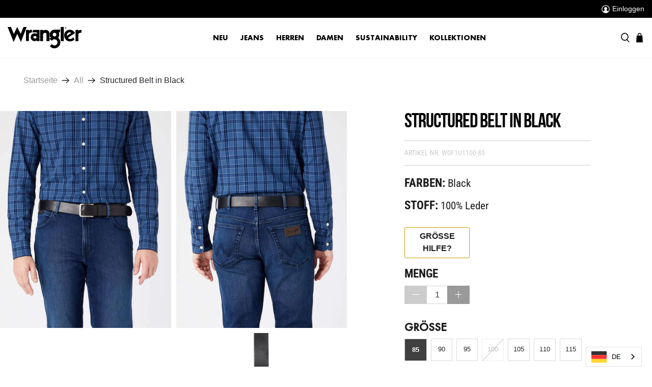

--- FILE ---
content_type: text/html; charset=utf-8
request_url: https://ch.wrangler.com/products/structured-belt-in-black-w0f1u1100
body_size: 139729
content:
<!doctype html>
<html lang="de">
<head>
<meta name="google-site-verification" content="cOGljP80aS965IeXlYuNL3BRgAO4Fr1CRd05zfifJKE" />
<!-- Global site tag (gtag.js) - Google Ads: 440099890
<script async data-src="https://www.googletagmanager.com/gtag/js?id=AW-440099890"></script>
<script>
  window.dataLayer = window.dataLayer || [];
  function gtag(){dataLayer.push(arguments);}
  gtag('js', new Date());

  gtag('config', 'AW-440099890');
</script>
-->

  
<!-- 
CookiePro Cookies Consent Notice start for ch.wrangler.com 
<script type="text/javascript" src="https://cookie-cdn.cookiepro.com/consent/f535c032-a5fa-4f64-87b5-2071bc8fc63a/OtAutoBlock.js" ></script>
<script src="https://cookie-cdn.cookiepro.com/scripttemplates/otSDKStub.js" data-document-language="true" type="text/javascript" charset="UTF-8" data-domain-script="f535c032-a5fa-4f64-87b5-2071bc8fc63a" ></script>                                                                                                                 
  
<script type="text/javascript">
function OptanonWrapper() { }
</script>
CookiePro Cookies Consent Notice end for ch.wrangler.com
-->
  
  <meta charset="utf-8">
  <meta http-equiv="cleartype" content="on">
  <meta name="robots" content="index,follow">
  <meta name="viewport" content="width=device-width,initial-scale=1">
  <meta name="theme-color" content="#ffffff">
  <meta name="facebook-domain-verification" content="9ru5hh6km6k9ka6dl169niedngjwks" />
  <link rel="canonical" href="https://ch.wrangler.com/products/structured-belt-in-black-w0f1u1100" />
   
  
<!-- Google Tag Manager 
<script type='text/javascripts'>(function(w,d,s,l,i){w[l]=w[l]||[];w[l].push({'gtm.start':
new Date().getTime(),event:'gtm.js'});var f=d.getElementsByTagName(s)[0],
j=d.createElement(s),dl=l!='dataLayer'?'&l='+l:'';j.async=true;j.src=
'https://www.googletagmanager.com/gtm.js?id='+i+dl;f.parentNode.insertBefore(j,f);
})(window,document,'script','dataLayer','GTM-5H939X8');</script>
End Google Tag Manager --><title>Structured Belt in Black - WRANGLER Schweiz</title>

  <link rel="preconnect dns-prefetch" href="https://fonts.shopifycdn.com" />
  <link rel="preconnect dns-prefetch" href="https://cdn.shopify.com" />
  <link rel="preconnect dns-prefetch" href="https://v.shopify.com" />
  <link rel="preconnect dns-prefetch" href="https://cdn.shopifycloud.com" />

  
    <link rel="preconnect dns-prefetch" href="https://productreviews.shopifycdn.com" />
  
 <style>
  /*!
 * animate.css -http://daneden.me/animate
 * Version - 3.5.2
 * Licensed under the MIT license - http://opensource.org/licenses/MIT
 *
 * Copyright (c) 2017 Daniel Eden
 */@-webkit-keyframes bounceIn{0%,20%,40%,60%,80%,to{-webkit-animation-timing-function:cubic-bezier(.215,.61,.355,1);animation-timing-function:cubic-bezier(.215,.61,.355,1)}0%{opacity:0;-webkit-transform:scale3d(.3,.3,.3);transform:scale3d(.3,.3,.3)}20%{-webkit-transform:scale3d(1.1,1.1,1.1);transform:scale3d(1.1,1.1,1.1)}40%{-webkit-transform:scale3d(.9,.9,.9);transform:scale3d(.9,.9,.9)}60%{opacity:1;-webkit-transform:scale3d(1.03,1.03,1.03);transform:scale3d(1.03,1.03,1.03)}80%{-webkit-transform:scale3d(.97,.97,.97);transform:scale3d(.97,.97,.97)}to{opacity:1;-webkit-transform:scaleX(1);transform:scaleX(1)}}@keyframes bounceIn{0%,20%,40%,60%,80%,to{-webkit-animation-timing-function:cubic-bezier(.215,.61,.355,1);animation-timing-function:cubic-bezier(.215,.61,.355,1)}0%{opacity:0;-webkit-transform:scale3d(.3,.3,.3);transform:scale3d(.3,.3,.3)}20%{-webkit-transform:scale3d(1.1,1.1,1.1);transform:scale3d(1.1,1.1,1.1)}40%{-webkit-transform:scale3d(.9,.9,.9);transform:scale3d(.9,.9,.9)}60%{opacity:1;-webkit-transform:scale3d(1.03,1.03,1.03);transform:scale3d(1.03,1.03,1.03)}80%{-webkit-transform:scale3d(.97,.97,.97);transform:scale3d(.97,.97,.97)}to{opacity:1;-webkit-transform:scaleX(1);transform:scaleX(1)}}.bounceIn{-webkit-animation-duration:.75s;animation-duration:.75s;-webkit-animation-name:bounceIn;animation-name:bounceIn}@-webkit-keyframes fadeIn{0%{opacity:0}to{opacity:1}}@keyframes fadeIn{0%{opacity:0}to{opacity:1}}.fadeIn{-webkit-animation-name:fadeIn;animation-name:fadeIn}@-webkit-keyframes fadeInDown{0%{opacity:0;-webkit-transform:translate3d(0,-20px,0);transform:translate3d(0,-20px,0)}to{opacity:1;-webkit-transform:translateZ(0);transform:translateZ(0)}}@keyframes fadeInDown{0%{opacity:0;-webkit-transform:translate3d(0,-20px,0);transform:translate3d(0,-20px,0)}to{opacity:1;-webkit-transform:translateZ(0);transform:translateZ(0)}}.fadeInDown{-webkit-animation-name:fadeInDown;animation-name:fadeInDown}@-webkit-keyframes fadeInLeft{0%{opacity:0;-webkit-transform:translate3d(-20px,0,0);transform:translate3d(-20px,0,0)}to{opacity:1;-webkit-transform:translateZ(0);transform:translateZ(0)}}@keyframes fadeInLeft{0%{opacity:0;-webkit-transform:translate3d(-20px,0,0);transform:translate3d(-20px,0,0)}to{opacity:1;-webkit-transform:translateZ(0);transform:translateZ(0)}}.fadeInLeft{-webkit-animation-name:fadeInLeft;animation-name:fadeInLeft}@-webkit-keyframes fadeInRight{0%{opacity:0;-webkit-transform:translate3d(20px,0,0);transform:translate3d(20px,0,0)}to{opacity:1;-webkit-transform:translateZ(0);transform:translateZ(0)}}@keyframes fadeInRight{0%{opacity:0;-webkit-transform:translate3d(20px,0,0);transform:translate3d(20px,0,0)}to{opacity:1;-webkit-transform:translateZ(0);transform:translateZ(0)}}.fadeInRight{-webkit-animation-name:fadeInRight;animation-name:fadeInRight}@-webkit-keyframes fadeInUp{0%{opacity:0;-webkit-transform:translate3d(0,20px,0);transform:translate3d(0,20px,0)}to{opacity:1;-webkit-transform:translateZ(0);transform:translateZ(0)}}@keyframes fadeInUp{0%{opacity:0;-webkit-transform:translate3d(0,20px,0);transform:translate3d(0,20px,0)}to{opacity:1;-webkit-transform:translateZ(0);transform:translateZ(0)}}.fadeInUp{-webkit-animation-name:fadeInUp;animation-name:fadeInUp}@-webkit-keyframes fadeOut{0%{opacity:1}to{opacity:0}}@keyframes fadeOut{0%{opacity:1}to{opacity:0}}.fadeOut{-webkit-animation-name:fadeOut;animation-name:fadeOut}@-webkit-keyframes fadeOutUp{0%{opacity:1}to{opacity:0;-webkit-transform:translate3d(0,-100%,0);transform:translate3d(0,-100%,0)}}@keyframes fadeOutUp{0%{opacity:1}to{opacity:0;-webkit-transform:translate3d(0,-100%,0);transform:translate3d(0,-100%,0)}}.fadeOutUp{-webkit-animation-name:fadeOutUp;animation-name:fadeOutUp}@-webkit-keyframes zoomIn{0%{opacity:0;-webkit-transform:scale3d(.3,.3,.3);transform:scale3d(.3,.3,.3)}50%{opacity:1}to{opacity:1}}@keyframes zoomIn{0%{opacity:0;-webkit-transform:scale3d(.3,.3,.3);transform:scale3d(.3,.3,.3)}50%{opacity:1}to{opacity:1}}.zoomIn{-webkit-animation-name:zoomIn;animation-name:zoomIn}@-webkit-keyframes zoomOut{0%{opacity:1}50%{opacity:0;-webkit-transform:scale3d(.3,.3,.3);transform:scale3d(.3,.3,.3)}to{opacity:0}}@keyframes zoomOut{0%{opacity:1}50%{opacity:0;-webkit-transform:scale3d(.3,.3,.3);transform:scale3d(.3,.3,.3)}to{opacity:0}}.zoomOut{-webkit-animation-name:zoomOut;animation-name:zoomOut}@-webkit-keyframes slideInLeft{0%{-webkit-transform:translate3d(-100%,0,0);transform:translate3d(-100%,0,0);visibility:visible;opacity:1}to{-webkit-transform:translateZ(0);transform:translateZ(0);opacity:1}}@keyframes slideInLeft{0%{-webkit-transform:translate3d(-100%,0,0);transform:translate3d(-100%,0,0);visibility:visible;opacity:1}to{-webkit-transform:translateZ(0);transform:translateZ(0);opacity:1}}.slideInLeft{-webkit-animation-name:slideInLeft;animation-name:slideInLeft}@-webkit-keyframes slideInRight{0%{-webkit-transform:translate3d(100%,0,0);transform:translate3d(100%,0,0);visibility:visible;opacity:1}to{-webkit-transform:translateZ(0);transform:translateZ(0);opacity:1}}@keyframes slideInRight{0%{-webkit-transform:translate3d(100%,0,0);transform:translate3d(100%,0,0);visibility:visible;opacity:1}to{-webkit-transform:translateZ(0);transform:translateZ(0);opacity:1}}.slideInRight{-webkit-animation-name:slideInRight;animation-name:slideInRight}@-webkit-keyframes slideOutRight{0%{-webkit-transform:translateZ(0);transform:translateZ(0)}to{visibility:hidden;-webkit-transform:translate3d(100%,0,0);transform:translate3d(100%,0,0)}}@keyframes slideOutRight{0%{-webkit-transform:translateZ(0);transform:translateZ(0)}to{visibility:hidden;-webkit-transform:translate3d(100%,0,0);transform:translate3d(100%,0,0)}}.slideOutRight{-webkit-animation-name:slideOutRight;animation-name:slideOutRight}.animated{-webkit-animation-duration:1s;animation-duration:1s;-webkit-animation-fill-mode:both;animation-fill-mode:both}.animated.infinite{-webkit-animation-iteration-count:infinite;animation-iteration-count:infinite}.animated.delay-1s{-webkit-animation-delay:1s;animation-delay:1s}.animated.delay-2s{-webkit-animation-delay:2s;animation-delay:2s}.animated.delay-3s{-webkit-animation-delay:3s;animation-delay:3s}.animated.delay-4s{-webkit-animation-delay:4s;animation-delay:4s}.animated.delay-5s{-webkit-animation-delay:5s;animation-delay:5s}.animated.fast{-webkit-animation-duration:.8s;animation-duration:.8s}.animated.faster{-webkit-animation-duration:.5s;animation-duration:.5s}.animated.slow{-webkit-animation-duration:2s;animation-duration:2s}.animated.slower{-webkit-animation-duration:3s;animation-duration:3s}@media (print){.animated{-webkit-animation:unset!important;animation:unset!important;-webkit-transition:none!important;transition:none!important}}/*! Flickity v2.1.2
https://flickity.metafizzy.co
---------------------------------------------- */.flickity-enabled{position:relative}.flickity-enabled:focus{outline:0}.flickity-viewport{overflow:hidden;position:relative;height:100%}.flickity-slider{position:absolute;width:100%;height:100%}.flickity-enabled.is-draggable{-webkit-tap-highlight-color:transparent;tap-highlight-color:transparent;-webkit-user-select:none;-moz-user-select:none;-ms-user-select:none;user-select:none}.flickity-enabled.is-draggable .flickity-viewport{cursor:move;cursor:-webkit-grab;cursor:grab}.flickity-enabled.is-draggable .flickity-viewport.is-pointer-down{cursor:-webkit-grabbing;cursor:grabbing}.flickity-button{position:absolute;background:rgba(255,255,255,.75);border:none;color:#333}.flickity-button:hover{background:#fff;cursor:pointer}.flickity-button:focus{outline:0;box-shadow:0 0 0 5px #19f}.flickity-button:active{opacity:.6}.flickity-button:disabled{opacity:.3;cursor:auto;pointer-events:none}.flickity-button-icon{fill:#333}.flickity-prev-next-button{top:50%;width:44px;height:44px;border-radius:50%;transform:translateY(-50%)}.flickity-prev-next-button.previous{left:10px}.flickity-prev-next-button.next{right:10px}.flickity-rtl .flickity-prev-next-button.previous{left:auto;right:10px}.flickity-rtl .flickity-prev-next-button.next{right:auto;left:10px}.flickity-prev-next-button .flickity-button-icon{position:absolute;left:20%;top:20%;width:60%;height:60%}.flickity-page-dots{position:absolute;width:100%;bottom:-25px;padding:0;margin:0;list-style:none;text-align:center;line-height:1}.flickity-rtl .flickity-page-dots{direction:rtl}.flickity-page-dots .dot{display:inline-block;width:10px;height:10px;margin:0 8px;background:#333;border-radius:50%;opacity:.25;cursor:pointer}.flickity-page-dots .dot.is-selected{opacity:1}.flickity-enabled.is-fade .flickity-slider>*{pointer-events:none;z-index:0}.flickity-enabled.is-fade .flickity-slider>.is-selected{pointer-events:auto;z-index:1}/*! Lazyframe
https://github.com/vb/lazyframe
---------------------------------------------- */.lazyframe{position:relative;background-color:currentColor;background-repeat:no-repeat;background-size:cover}.lazyframe__title{position:absolute;top:0;left:0;right:0;padding:15px 17px;z-index:3}.lazyframe__title:after{z-index:-1}.lazyframe:hover{cursor:pointer}.lazyframe:before{display:block;content:"";width:100%;padding-top:100%}.lazyframe[data-ratio="16:9"]:before{padding-top:56.25%}.lazyframe[data-ratio="4:3"]:before{padding-top:75%}.lazyframe[data-ratio="1:1"]:before{padding-top:100%}.lazyframe iframe{position:absolute;top:0;left:0;right:0;bottom:0;z-index:5;width:100%;height:100%}.lazyframe[data-vendor=youtube],.lazyframe[data-vendor=youtube_nocookie]{background-color:#e52d27;font-family:Roboto,Arial,Helvetica,sans-serif}.lazyframe[data-vendor=youtube] .lazyframe__title,.lazyframe[data-vendor=youtube_nocookie] .lazyframe__title{color:#eee;font-family:Roboto,Arial,Helvetica,sans-serif;font-size:18px;text-shadow:rgba(0,0,0,.49804) 0px 0px 2px;-webkit-font-smoothing:antialiased;-webkit-tap-highlight-color:transparent;transition:color .1s cubic-bezier(.4,0,1,1)}.lazyframe[data-vendor=youtube] .lazyframe__title:hover,.lazyframe[data-vendor=youtube_nocookie] .lazyframe__title:hover{color:#fff}.lazyframe[data-vendor=youtube] .lazyframe__title:before,.lazyframe[data-vendor=youtube_nocookie] .lazyframe__title:before{content:"";display:block;background:linear-gradient(rgba(0,0,0,.2),transparent);height:98px;width:100%;pointer-events:none;position:absolute;top:0;left:0;right:0;z-index:-1;-webkit-tap-highlight-color:transparent}.lazyframe[data-vendor=youtube]:before,.lazyframe[data-vendor=youtube_nocookie]:before{padding-top:56.25%}.lazyframe[data-vendor=youtube][data-ratio="16:9"]:before,.lazyframe[data-vendor=youtube_nocookie][data-ratio="16:9"]:before{padding-top:56.25%}.lazyframe[data-vendor=youtube][data-ratio="4:3"]:before,.lazyframe[data-vendor=youtube_nocookie][data-ratio="4:3"]:before{padding-top:75%}.lazyframe[data-vendor=youtube][data-ratio="1:1"]:before,.lazyframe[data-vendor=youtube_nocookie][data-ratio="1:1"]:before{padding-top:100%}.lazyframe[data-vendor=youtube]:after,.lazyframe[data-vendor=youtube_nocookie]:after{content:"";position:absolute;left:50%;top:50%;width:68px;height:48px;margin-left:-34px;margin-top:-24px;background-image:url([data-uri]);background-position:center center;background-size:100%;background-repeat:no-repeat;opacity:.81;border:none;z-index:4}.lazyframe[data-vendor=youtube]:hover:after,.lazyframe[data-vendor=youtube_nocookie]:hover:after{background-image:url([data-uri]);opacity:1}.lazyframe[data-vendor=vimeo]{background-color:#00adef}.lazyframe[data-vendor=vimeo] .lazyframe__title{font-family:Helvetica Neue,Helvetica,Arial;color:#00adef;font-size:20px;font-weight:700;text-rendering:optimizeLegibility;user-select:none;-webkit-font-smoothing:auto;-webkit-tap-highlight-color:transparent;background-color:#00000080}.lazyframe[data-vendor=vimeo]:before{padding-top:48.25%}.lazyframe[data-vendor=vimeo][data-ratio="16:9"]:before{padding-top:56.25%}.lazyframe[data-vendor=vimeo][data-ratio="4:3"]:before{padding-top:75%}.lazyframe[data-vendor=vimeo][data-ratio="1:1"]:before{padding-top:100%}.lazyframe[data-vendor=vimeo]:after{content:"";height:40px;width:65px;display:block;position:absolute;bottom:10px;left:10px;z-index:3;background-color:#00000080;background-image:url([data-uri]);background-position:center center;background-size:100% 100%;background-repeat:no-repeat;border-radius:5px;position:relative}.lazyframe[data-vendor=vimeo]:hover:after{background-color:#00adef}.lazyframe[data-vendor=vine]{background-color:#00bf8f}.lazyframe[data-vendor=vine] .lazyframe__title{color:#fff;font-family:Helvetica Neue,Helvetica,Arial,sans-serif;font-size:14px;line-height:16px;white-space:nowrap;z-index:3;positon:relative}.lazyframe[data-vendor=vine] .lazyframe__title:after{content:"";position:absolute;top:0;left:0;right:0;z-index:-1;height:115px;padding:24px 70px 24px 24px;background:linear-gradient(to top,rgba(23,23,23,0) 0,rgba(23,23,23,.7) 100%);filter:progid:DXImageTransform.Microsoft.gradient(startColorstr="#b3171717",endColorstr="#00171717",GradientType=0)}.lazyframe[data-vendor=vine]:before{padding-top:100%}.lazyframe[data-vendor=vine][data-ratio="16:9"]:before{padding-top:56.25%}.lazyframe[data-vendor=vine][data-ratio="4:3"]:before{padding-top:75%}.lazyframe[data-vendor=vine][data-ratio="1:1"]:before{padding-top:100%}.lazyframe[data-vendor=vine]:after{content:"";width:60px;height:60px;position:absolute;left:50%;top:50%;z-index:4;background-image:url([data-uri]);background-color:#00000080;background-size:cover;background-repeat:no-repeat;margin-top:-30px;margin-left:-30px;border-radius:50%}.lazyframe[data-vendor=vine]:hover:after{background-color:#000000bf}@keyframes plyr-progress{to{background-position:25px 0}}@keyframes plyr-popup{0%{opacity:.5;transform:translateY(10px)}to{opacity:1;transform:translateY(0)}}@keyframes plyr-fade-in{0%{opacity:0}to{opacity:1}}.plyr{-moz-osx-font-smoothing:auto;-webkit-font-smoothing:subpixel-antialiased;direction:ltr;font-family:Avenir,Avenir Next,Helvetica Neue,Segoe UI,Helvetica,Arial,sans-serif;font-variant-numeric:tabular-nums;font-weight:500;line-height:1.7;max-width:100%;min-width:50px;position:relative;text-shadow:none;transition:box-shadow .3s ease}.plyr audio,.plyr video{border-radius:inherit;height:auto;vertical-align:middle;width:100%}.plyr button{font:inherit;line-height:inherit;width:auto}.plyr:focus{outline:0}.plyr--full-ui{box-sizing:border-box}.plyr--full-ui *,.plyr--full-ui :after,.plyr--full-ui :before{box-sizing:inherit}.plyr--full-ui a,.plyr--full-ui button,.plyr--full-ui input,.plyr--full-ui label{touch-action:manipulation}.plyr__badge{background:#4a5764;border-radius:2px;color:#fff;font-size:9px;line-height:1;padding:3px 4px}.plyr--full-ui ::-webkit-media-text-track-container{display:none}.plyr__captions{animation:plyr-fade-in .3s ease;bottom:0;color:#fff;display:none;font-size:14px;left:0;padding:10px;position:absolute;text-align:center;transition:transform .4s ease-in-out;width:100%}.plyr__captions .plyr__caption{background:rgba(0,0,0,.8);border-radius:2px;-webkit-box-decoration-break:clone;box-decoration-break:clone;line-height:185%;padding:.2em .5em;white-space:pre-wrap}.plyr__captions .plyr__caption div{display:inline}.plyr__captions span:empty{display:none}@media (min-width: 480px){.plyr__captions{font-size:16px;padding:20px}}@media (min-width: 768px){.plyr__captions{font-size:18px}}.plyr--captions-active .plyr__captions{display:block}.plyr:not(.plyr--hide-controls) .plyr__controls:not(:empty)~.plyr__captions{transform:translateY(-40px)}.plyr__control{background:0 0;border:0;border-radius:3px;color:inherit;cursor:pointer;flex-shrink:0;overflow:visible;padding:7px;position:relative;transition:all .3s ease}.plyr__control svg{display:block;fill:currentColor;height:18px;pointer-events:none;width:18px}.plyr__control:focus{outline:0}.plyr__control.plyr__tab-focus{box-shadow:0 0 0 5px #00b3ff80;outline:0}a.plyr__control{text-decoration:none}a.plyr__control:after,a.plyr__control:before{display:none}.plyr__control.plyr__control--pressed .icon--not-pressed,.plyr__control.plyr__control--pressed .label--not-pressed,.plyr__control:not(.plyr__control--pressed) .icon--pressed,.plyr__control:not(.plyr__control--pressed) .label--pressed{display:none}.plyr--audio .plyr__control.plyr__tab-focus,.plyr--audio .plyr__control:hover,.plyr--audio .plyr__control[aria-expanded=true],.plyr--video .plyr__control.plyr__tab-focus,.plyr--video .plyr__control:hover,.plyr--video .plyr__control[aria-expanded=true]{background:#00b3ff;color:#fff}.plyr__control--overlaid{background:rgba(0,179,255,.8);border:0;border-radius:100%;color:#fff;display:none;left:50%;padding:15px;position:absolute;top:50%;transform:translate(-50%,-50%);z-index:2}.plyr__control--overlaid svg{left:2px;position:relative}.plyr__control--overlaid:focus,.plyr__control--overlaid:hover{background:#00b3ff}.plyr--playing .plyr__control--overlaid{opacity:0;visibility:hidden}.plyr--full-ui.plyr--video .plyr__control--overlaid{display:block}.plyr--full-ui ::-webkit-media-controls{display:none}.plyr__controls{align-items:center;display:flex;justify-content:flex-end;text-align:center}.plyr__controls .plyr__progress__container{flex:1;min-width:0}.plyr__controls .plyr__controls__item{margin-left:2.5px}.plyr__controls .plyr__controls__item:first-child{margin-left:0;margin-right:auto}.plyr__controls .plyr__controls__item.plyr__progress__container{padding-left:2.5px}.plyr__controls .plyr__controls__item.plyr__time{padding:0 5px}.plyr__controls .plyr__controls__item.plyr__progress__container:first-child,.plyr__controls .plyr__controls__item.plyr__time+.plyr__time,.plyr__controls .plyr__controls__item.plyr__time:first-child{padding-left:0}.plyr__controls .plyr__controls__item.plyr__volume{padding-right:5px}.plyr__controls .plyr__controls__item.plyr__volume:first-child{padding-right:0}.plyr__controls:empty{display:none}.plyr--audio .plyr__controls{background:#fff;border-radius:inherit;color:#4a5764;padding:10px}.plyr--video .plyr__controls{background:linear-gradient(rgba(0,0,0,0),rgba(0,0,0,.7));border-bottom-left-radius:inherit;border-bottom-right-radius:inherit;bottom:0;color:#fff;left:0;padding:20px 5px 5px;position:absolute;right:0;transition:opacity .4s ease-in-out,transform .4s ease-in-out;z-index:3}@media (min-width: 480px){.plyr--video .plyr__controls{padding:35px 10px 10px}}.plyr--video.plyr--hide-controls .plyr__controls{opacity:0;pointer-events:none;transform:translateY(100%)}.plyr [data-plyr=airplay],.plyr [data-plyr=captions],.plyr [data-plyr=fullscreen],.plyr [data-plyr=pip]{display:none}.plyr--airplay-supported [data-plyr=airplay],.plyr--captions-enabled [data-plyr=captions],.plyr--fullscreen-enabled [data-plyr=fullscreen],.plyr--pip-supported [data-plyr=pip]{display:inline-block}.plyr__menu{display:flex;position:relative}.plyr__menu .plyr__control svg{transition:transform .3s ease}.plyr__menu .plyr__control[aria-expanded=true] svg{transform:rotate(90deg)}.plyr__menu .plyr__control[aria-expanded=true] .plyr__tooltip{display:none}.plyr__menu__container{animation:plyr-popup .2s ease;background:rgba(255,255,255,.9);border-radius:4px;bottom:100%;box-shadow:0 1px 2px #00000026;color:#4a5764;font-size:16px;margin-bottom:10px;position:absolute;right:-3px;text-align:left;white-space:nowrap;z-index:3}.plyr__menu__container>div{overflow:hidden;transition:height .35s cubic-bezier(.4,0,.2,1),width .35s cubic-bezier(.4,0,.2,1)}.plyr__menu__container:after{border:4px solid transparent;border-top-color:#ffffffe6;content:"";height:0;position:absolute;right:15px;top:100%;width:0}.plyr__menu__container [role=menu]{padding:7px}.plyr__menu__container [role=menuitem],.plyr__menu__container [role=menuitemradio]{margin-top:2px}.plyr__menu__container [role=menuitem]:first-child,.plyr__menu__container [role=menuitemradio]:first-child{margin-top:0}.plyr__menu__container .plyr__control{align-items:center;color:#4a5764;display:flex;font-size:14px;padding:4px 11px;-webkit-user-select:none;-moz-user-select:none;-ms-user-select:none;user-select:none;width:100%}.plyr__menu__container .plyr__control>span{align-items:inherit;display:flex;width:100%}.plyr__menu__container .plyr__control:after{border:4px solid transparent;content:"";position:absolute;top:50%;transform:translateY(-50%)}.plyr__menu__container .plyr__control--forward{padding-right:28px}.plyr__menu__container .plyr__control--forward:after{border-left-color:#4a5764cc;right:5px}.plyr__menu__container .plyr__control--forward.plyr__tab-focus:after,.plyr__menu__container .plyr__control--forward:hover:after{border-left-color:currentColor}.plyr__menu__container .plyr__control--back{font-weight:500;margin:7px 7px 3px;padding-left:28px;position:relative;width:calc(100% - 14px)}.plyr__menu__container .plyr__control--back:after{border-right-color:#4a5764cc;left:7px}.plyr__menu__container .plyr__control--back:before{background:#c1c9d1;box-shadow:0 1px #fff;content:"";height:1px;left:0;margin-top:4px;overflow:hidden;position:absolute;right:0;top:100%}.plyr__menu__container .plyr__control--back.plyr__tab-focus:after,.plyr__menu__container .plyr__control--back:hover:after{border-right-color:currentColor}.plyr__menu__container .plyr__control[role=menuitemradio]{padding-left:7px}.plyr__menu__container .plyr__control[role=menuitemradio]:after,.plyr__menu__container .plyr__control[role=menuitemradio]:before{border-radius:100%}.plyr__menu__container .plyr__control[role=menuitemradio]:before{background:rgba(0,0,0,.1);content:"";display:block;flex-shrink:0;height:16px;margin-right:10px;transition:all .3s ease;width:16px}.plyr__menu__container .plyr__control[role=menuitemradio]:after{background:#fff;border:0;height:6px;left:12px;opacity:0;top:50%;transform:translateY(-50%) scale(0);transition:transform .3s ease,opacity .3s ease;width:6px}.plyr__menu__container .plyr__control[role=menuitemradio][aria-checked=true]:before{background:#00b3ff}.plyr__menu__container .plyr__control[role=menuitemradio][aria-checked=true]:after{opacity:1;transform:translateY(-50%) scale(1)}.plyr__menu__container .plyr__control[role=menuitemradio].plyr__tab-focus:before,.plyr__menu__container .plyr__control[role=menuitemradio]:hover:before{background:rgba(0,0,0,.1)}.plyr__menu__container .plyr__menu__value{align-items:center;display:flex;margin-left:auto;margin-right:-5px;overflow:hidden;padding-left:25px;pointer-events:none}.plyr--full-ui input[type=range]{-webkit-appearance:none;background:0 0;border:0;border-radius:26px;color:#00b3ff;display:block;height:19px;margin:0;padding:0;transition:box-shadow .3s ease;width:100%}.plyr--full-ui input[type=range]::-webkit-slider-runnable-track{background:0 0;border:0;border-radius:2.5px;height:5px;transition:box-shadow .3s ease;-webkit-user-select:none;user-select:none;background-image:linear-gradient(to right,currentColor var(--value, 0),transparent var(--value, 0))}.plyr--full-ui input[type=range]::-webkit-slider-thumb{background:#fff;border:0;border-radius:100%;box-shadow:0 1px 1px #00000026,0 0 0 1px #23292f33;height:13px;position:relative;transition:all .2s ease;width:13px;-webkit-appearance:none;margin-top:-4px}.plyr--full-ui input[type=range]::-moz-range-track{background:0 0;border:0;border-radius:2.5px;height:5px;transition:box-shadow .3s ease;-moz-user-select:none;user-select:none}.plyr--full-ui input[type=range]::-moz-range-thumb{background:#fff;border:0;border-radius:100%;box-shadow:0 1px 1px #00000026,0 0 0 1px #23292f33;height:13px;position:relative;transition:all .2s ease;width:13px}.plyr--full-ui input[type=range]::-moz-range-progress{background:currentColor;border-radius:2.5px;height:5px}.plyr--full-ui input[type=range]::-ms-track{background:0 0;border:0;border-radius:2.5px;height:5px;transition:box-shadow .3s ease;-ms-user-select:none;user-select:none;color:transparent}.plyr--full-ui input[type=range]::-ms-fill-upper{background:0 0;border:0;border-radius:2.5px;height:5px;transition:box-shadow .3s ease;-ms-user-select:none;user-select:none}.plyr--full-ui input[type=range]::-ms-fill-lower{background:0 0;border:0;border-radius:2.5px;height:5px;transition:box-shadow .3s ease;-ms-user-select:none;user-select:none;background:currentColor}.plyr--full-ui input[type=range]::-ms-thumb{background:#fff;border:0;border-radius:100%;box-shadow:0 1px 1px #00000026,0 0 0 1px #23292f33;height:13px;position:relative;transition:all .2s ease;width:13px;margin-top:0}.plyr--full-ui input[type=range]::-ms-tooltip{display:none}.plyr--full-ui input[type=range]:focus{outline:0}.plyr--full-ui input[type=range]::-moz-focus-outer{border:0}.plyr--full-ui input[type=range].plyr__tab-focus::-webkit-slider-runnable-track{box-shadow:0 0 0 5px #00b3ff80;outline:0}.plyr--full-ui input[type=range].plyr__tab-focus::-moz-range-track{box-shadow:0 0 0 5px #00b3ff80;outline:0}.plyr--full-ui input[type=range].plyr__tab-focus::-ms-track{box-shadow:0 0 0 5px #00b3ff80;outline:0}.plyr--full-ui.plyr--video input[type=range]::-webkit-slider-runnable-track{background-color:#ffffff40}.plyr--full-ui.plyr--video input[type=range]::-moz-range-track{background-color:#ffffff40}.plyr--full-ui.plyr--video input[type=range]::-ms-track{background-color:#ffffff40}.plyr--full-ui.plyr--video input[type=range]:active::-webkit-slider-thumb{box-shadow:0 1px 1px #00000026,0 0 0 1px #23292f33,0 0 0 3px #ffffff80}.plyr--full-ui.plyr--video input[type=range]:active::-moz-range-thumb{box-shadow:0 1px 1px #00000026,0 0 0 1px #23292f33,0 0 0 3px #ffffff80}.plyr--full-ui.plyr--video input[type=range]:active::-ms-thumb{box-shadow:0 1px 1px #00000026,0 0 0 1px #23292f33,0 0 0 3px #ffffff80}.plyr--full-ui.plyr--audio input[type=range]::-webkit-slider-runnable-track{background-color:#c1c9d1a8}.plyr--full-ui.plyr--audio input[type=range]::-moz-range-track{background-color:#c1c9d1a8}.plyr--full-ui.plyr--audio input[type=range]::-ms-track{background-color:#c1c9d1a8}.plyr--full-ui.plyr--audio input[type=range]:active::-webkit-slider-thumb{box-shadow:0 1px 1px #00000026,0 0 0 1px #23292f33,0 0 0 3px #0000001a}.plyr--full-ui.plyr--audio input[type=range]:active::-moz-range-thumb{box-shadow:0 1px 1px #00000026,0 0 0 1px #23292f33,0 0 0 3px #0000001a}.plyr--full-ui.plyr--audio input[type=range]:active::-ms-thumb{box-shadow:0 1px 1px #00000026,0 0 0 1px #23292f33,0 0 0 3px #0000001a}.plyr__poster{background-color:#000;background-position:50% 50%;background-repeat:no-repeat;background-size:contain;height:100%;left:0;opacity:0;position:absolute;top:0;transition:opacity .2s ease;width:100%;z-index:1}.plyr--stopped.plyr__poster-enabled .plyr__poster{opacity:1}.plyr__time{font-size:14px}.plyr__time+.plyr__time:before{content:"\2044";margin-right:10px}@media (max-width: 767px){.plyr__time+.plyr__time{display:none}}.plyr--video .plyr__time{text-shadow:0 1px 1px rgba(0,0,0,.15)}.plyr__tooltip{background:rgba(255,255,255,.9);border-radius:3px;bottom:100%;box-shadow:0 1px 2px #00000026;color:#4a5764;font-size:14px;font-weight:500;left:50%;line-height:1.3;margin-bottom:10px;opacity:0;padding:5px 7.5px;pointer-events:none;position:absolute;transform:translate(-50%,10px) scale(.8);transform-origin:50% 100%;transition:transform .2s .1s ease,opacity .2s .1s ease;white-space:nowrap;z-index:2}.plyr__tooltip:before{border-left:4px solid transparent;border-right:4px solid transparent;border-top:4px solid rgba(255,255,255,.9);bottom:-4px;content:"";height:0;left:50%;position:absolute;transform:translate(-50%);width:0;z-index:2}.plyr .plyr__control.plyr__tab-focus .plyr__tooltip,.plyr .plyr__control:hover .plyr__tooltip,.plyr__tooltip--visible{opacity:1;transform:translate(-50%) scale(1)}.plyr .plyr__control:hover .plyr__tooltip{z-index:3}.plyr__controls>.plyr__control:first-child .plyr__tooltip,.plyr__controls>.plyr__control:first-child+.plyr__control .plyr__tooltip{left:0;transform:translateY(10px) scale(.8);transform-origin:0 100%}.plyr__controls>.plyr__control:first-child .plyr__tooltip:before,.plyr__controls>.plyr__control:first-child+.plyr__control .plyr__tooltip:before{left:16px}.plyr__controls>.plyr__control:last-child .plyr__tooltip{left:auto;right:0;transform:translateY(10px) scale(.8);transform-origin:100% 100%}.plyr__controls>.plyr__control:last-child .plyr__tooltip:before{left:auto;right:16px;transform:translate(50%)}.plyr__controls>.plyr__control:first-child .plyr__tooltip--visible,.plyr__controls>.plyr__control:first-child+.plyr__control .plyr__tooltip--visible,.plyr__controls>.plyr__control:first-child+.plyr__control.plyr__tab-focus .plyr__tooltip,.plyr__controls>.plyr__control:first-child+.plyr__control:hover .plyr__tooltip,.plyr__controls>.plyr__control:first-child.plyr__tab-focus .plyr__tooltip,.plyr__controls>.plyr__control:first-child:hover .plyr__tooltip,.plyr__controls>.plyr__control:last-child .plyr__tooltip--visible,.plyr__controls>.plyr__control:last-child.plyr__tab-focus .plyr__tooltip,.plyr__controls>.plyr__control:last-child:hover .plyr__tooltip{transform:translate(0) scale(1)}.plyr--video{background:#000;overflow:hidden}.plyr--video.plyr--menu-open{overflow:visible}.plyr__video-wrapper{background:#000;border-radius:inherit;overflow:hidden;position:relative;z-index:0}.plyr__video-embed,.plyr__video-wrapper--fixed-ratio{height:0;padding-bottom:56.25%}.plyr__video-embed iframe,.plyr__video-wrapper--fixed-ratio video{border:0;height:100%;left:0;position:absolute;top:0;-webkit-user-select:none;-moz-user-select:none;-ms-user-select:none;user-select:none;width:100%}.plyr--full-ui .plyr__video-embed>.plyr__video-embed__container{padding-bottom:240%;position:relative;transform:translateY(-38.28125%)}.plyr__progress{left:6.5px;margin-right:13px;position:relative}.plyr__progress input[type=range],.plyr__progress__buffer{margin-left:-6.5px;margin-right:-6.5px;width:calc(100% + 13px)}.plyr__progress input[type=range]{position:relative;z-index:2}.plyr__progress .plyr__tooltip{font-size:14px;left:0}.plyr__progress__buffer{-webkit-appearance:none;background:0 0;border:0;border-radius:100px;height:5px;left:0;margin-top:-2.5px;padding:0;position:absolute;top:50%}.plyr__progress__buffer::-webkit-progress-bar{background:0 0}.plyr__progress__buffer::-webkit-progress-value{background:currentColor;border-radius:100px;min-width:5px;transition:width .2s ease}.plyr__progress__buffer::-moz-progress-bar{background:currentColor;border-radius:100px;min-width:5px;transition:width .2s ease}.plyr__progress__buffer::-ms-fill{border-radius:100px;transition:width .2s ease}.plyr--video .plyr__progress__buffer{box-shadow:0 1px 1px #00000026;color:#ffffff40}.plyr--audio .plyr__progress__buffer{color:#c1c9d1a8}.plyr--loading .plyr__progress__buffer{animation:plyr-progress 1s linear infinite;background-image:linear-gradient(-45deg,rgba(35,41,47,.6) 25%,transparent 25%,transparent 50%,rgba(35,41,47,.6) 50%,rgba(35,41,47,.6) 75%,transparent 75%,transparent);background-repeat:repeat-x;background-size:25px 25px;color:transparent}.plyr--video.plyr--loading .plyr__progress__buffer{background-color:#ffffff40}.plyr--audio.plyr--loading .plyr__progress__buffer{background-color:#c1c9d1a8}.plyr__volume{align-items:center;display:flex;flex:1;position:relative}.plyr__volume input[type=range]{margin-left:5px;position:relative;z-index:2}@media (min-width: 480px){.plyr__volume{max-width:90px}}@media (min-width: 768px){.plyr__volume{max-width:110px}}.plyr--is-ios .plyr__volume,.plyr--is-ios.plyr--vimeo [data-plyr=mute]{display:none!important}.plyr:fullscreen{background:#000;border-radius:0!important;height:100%;margin:0;width:100%}.plyr:fullscreen video{height:100%}.plyr:fullscreen .plyr__video-wrapper{height:100%;position:static}.plyr:fullscreen.plyr--vimeo .plyr__video-wrapper{height:0;position:relative;top:50%;transform:translateY(-50%)}.plyr:fullscreen .plyr__control .icon--exit-fullscreen{display:block}.plyr:fullscreen .plyr__control .icon--exit-fullscreen+svg{display:none}.plyr:fullscreen.plyr--hide-controls{cursor:none}@media (min-width: 1024px){.plyr:-webkit-full-screen .plyr__captions{font-size:21px}.plyr:-ms-fullscreen .plyr__captions{font-size:21px}.plyr:fullscreen .plyr__captions{font-size:21px}}.plyr:-webkit-full-screen{background:#000;border-radius:0!important;height:100%;margin:0;width:100%}.plyr:-webkit-full-screen video{height:100%}.plyr:-webkit-full-screen .plyr__video-wrapper{height:100%;position:static}.plyr:-webkit-full-screen.plyr--vimeo .plyr__video-wrapper{height:0;position:relative;top:50%;transform:translateY(-50%)}.plyr:-webkit-full-screen .plyr__control .icon--exit-fullscreen{display:block}.plyr:-webkit-full-screen .plyr__control .icon--exit-fullscreen+svg{display:none}.plyr:-webkit-full-screen.plyr--hide-controls{cursor:none}@media (min-width: 1024px){.plyr:-webkit-full-screen .plyr__captions{font-size:21px}}.plyr:-moz-full-screen{background:#000;border-radius:0!important;height:100%;margin:0;width:100%}.plyr:-moz-full-screen video{height:100%}.plyr:-moz-full-screen .plyr__video-wrapper{height:100%;position:static}.plyr:-moz-full-screen.plyr--vimeo .plyr__video-wrapper{height:0;position:relative;top:50%;transform:translateY(-50%)}.plyr:-moz-full-screen .plyr__control .icon--exit-fullscreen{display:block}.plyr:-moz-full-screen .plyr__control .icon--exit-fullscreen+svg{display:none}.plyr:-moz-full-screen.plyr--hide-controls{cursor:none}@media (min-width: 1024px){.plyr:-moz-full-screen .plyr__captions{font-size:21px}}.plyr:-ms-fullscreen{background:#000;border-radius:0!important;height:100%;margin:0;width:100%}.plyr:-ms-fullscreen video{height:100%}.plyr:-ms-fullscreen .plyr__video-wrapper{height:100%;position:static}.plyr:-ms-fullscreen.plyr--vimeo .plyr__video-wrapper{height:0;position:relative;top:50%;transform:translateY(-50%)}.plyr:-ms-fullscreen .plyr__control .icon--exit-fullscreen{display:block}.plyr:-ms-fullscreen .plyr__control .icon--exit-fullscreen+svg{display:none}.plyr:-ms-fullscreen.plyr--hide-controls{cursor:none}@media (min-width: 1024px){.plyr:-ms-fullscreen .plyr__captions{font-size:21px}}.plyr--fullscreen-fallback{background:#000;border-radius:0!important;height:100%;margin:0;width:100%;bottom:0;left:0;position:fixed;right:0;top:0;z-index:10000000}.plyr--fullscreen-fallback video{height:100%}.plyr--fullscreen-fallback .plyr__video-wrapper{height:100%;position:static}.plyr--fullscreen-fallback.plyr--vimeo .plyr__video-wrapper{height:0;position:relative;top:50%;transform:translateY(-50%)}.plyr--fullscreen-fallback .plyr__control .icon--exit-fullscreen{display:block}.plyr--fullscreen-fallback .plyr__control .icon--exit-fullscreen+svg{display:none}.plyr--fullscreen-fallback.plyr--hide-controls{cursor:none}@media (min-width: 1024px){.plyr--fullscreen-fallback .plyr__captions{font-size:21px}}.plyr__ads{border-radius:inherit;bottom:0;cursor:pointer;left:0;overflow:hidden;position:absolute;right:0;top:0;z-index:-1}.plyr__ads>div,.plyr__ads>div iframe{height:100%;position:absolute;width:100%}.plyr__ads:after{background:rgba(35,41,47,.8);border-radius:2px;bottom:10px;color:#fff;content:attr(data-badge-text);font-size:11px;padding:2px 6px;pointer-events:none;position:absolute;right:10px;z-index:3}.plyr__ads:after:empty{display:none}.plyr__cues{background:currentColor;display:block;height:5px;left:0;margin:-2.5px 0 0;opacity:.8;position:absolute;top:50%;width:3px;z-index:3}.plyr__preview-thumb{background-color:#ffffffe6;border-radius:3px;bottom:100%;box-shadow:0 1px 2px #00000026;margin-bottom:10px;opacity:0;padding:3px;pointer-events:none;position:absolute;transform:translateY(10px) scale(.8);transform-origin:50% 100%;transition:transform .2s .1s ease,opacity .2s .1s ease;z-index:2}.plyr__preview-thumb--is-shown{opacity:1;transform:translate(0) scale(1)}.plyr__preview-thumb:before{border-left:4px solid transparent;border-right:4px solid transparent;border-top:4px solid rgba(255,255,255,.9);bottom:-4px;content:"";height:0;left:50%;position:absolute;transform:translate(-50%);width:0;z-index:2}.plyr__preview-thumb__image-container{background:#c1c9d1;border-radius:2px;overflow:hidden;position:relative;z-index:0}.plyr__preview-thumb__image-container img{height:100%;left:0;max-height:none;max-width:none;position:absolute;top:0;width:100%}.plyr__preview-thumb__time-container{bottom:6px;left:0;position:absolute;right:0;white-space:nowrap;z-index:3}.plyr__preview-thumb__time-container span{background-color:#0000008c;border-radius:2px;color:#fff;font-size:14px;padding:3px 6px}.plyr__preview-scrubbing{bottom:0;filter:blur(1px);height:100%;left:0;margin:auto;opacity:0;overflow:hidden;position:absolute;right:0;top:0;transition:opacity .3s ease;width:100%;z-index:1}.plyr__preview-scrubbing--is-shown{opacity:1}.plyr__preview-scrubbing img{height:100%;left:0;max-height:none;max-width:none;object-fit:contain;position:absolute;top:0;width:100%}.plyr--no-transition{transition:none!important}.plyr__sr-only{clip:rect(1px,1px,1px,1px);overflow:hidden;border:0!important;height:1px!important;padding:0!important;position:absolute!important;width:1px!important}.plyr [hidden]{display:none!important}.shopify-model-viewer-ui{position:relative;display:block;cursor:pointer}.shopify-model-viewer-ui model-viewer{transform:translateZ(0);z-index:1}.shopify-model-viewer-ui model-viewer.shopify-model-viewer-ui__disabled{pointer-events:none}.shopify-model-viewer-ui.shopify-model-viewer-ui--fullscreen model-viewer{position:relative;width:100vw;height:100vh}.shopify-model-viewer-ui.shopify-model-viewer-ui--fullscreen .shopify-model-viewer-ui__control-icon--exit-fullscreen{display:block}.shopify-model-viewer-ui.shopify-model-viewer-ui--fullscreen .shopify-model-viewer-ui__control-icon--enter-fullscreen{display:none}.shopify-model-viewer-ui.shopify-model-viewer-ui--desktop.shopify-model-viewer-ui--child-focused .shopify-model-viewer-ui__controls-area,.shopify-model-viewer-ui.shopify-model-viewer-ui--desktop:hover .shopify-model-viewer-ui__controls-area{opacity:1}.shopify-model-viewer-ui:not(.shopify-model-viewer-ui--desktop) .shopify-model-viewer-ui__controls-area{display:none}.shopify-model-viewer-ui .shopify-model-viewer-ui__controls-overlay{position:absolute;width:100%;height:100%;top:0}.shopify-model-viewer-ui .shopify-model-viewer-ui__controls-area{display:flex;flex-direction:column;background:#fff;opacity:0;border:1px solid rgba(0,0,0,.05);position:absolute;bottom:10px;right:10px;z-index:1;transition:opacity .1s linear}.shopify-model-viewer-ui .shopify-model-viewer-ui__controls-area:not(.shopify-model-viewer-ui__controls-area--playing){display:none}.shopify-model-viewer-ui .shopify-model-viewer-ui__button{color:#3a3a3a;border-radius:0;border:none;margin:0;cursor:pointer}.shopify-model-viewer-ui .shopify-model-viewer-ui__button:not(.focus-visible){outline:0}.shopify-model-viewer-ui .shopify-model-viewer-ui__button--control{padding:0;height:44px;width:44px;background:0 0;position:relative}.shopify-model-viewer-ui .shopify-model-viewer-ui__button--control:hover{color:#0000008c}.shopify-model-viewer-ui .shopify-model-viewer-ui__button--control.focus-visible:focus,.shopify-model-viewer-ui .shopify-model-viewer-ui__button--control:active{color:#0000008c;background:rgba(0,0,0,.05)}.shopify-model-viewer-ui .shopify-model-viewer-ui__button--control:not(:last-child):after{position:absolute;content:"";border-bottom:1px solid rgba(0,0,0,.05);width:28px;bottom:0;right:8px}.shopify-model-viewer-ui .shopify-model-viewer-ui__control-icon{width:44px;height:44px;fill:none}.shopify-model-viewer-ui .shopify-model-viewer-ui__button--poster{background:#fff;position:absolute;border:1px solid rgba(0,0,0,.05);top:50%;left:50%;padding:0;transform:translate3d(-50%,-50%,0);height:62px;width:62px;z-index:1}.shopify-model-viewer-ui .shopify-model-viewer-ui__button--poster:focus,.shopify-model-viewer-ui .shopify-model-viewer-ui__button--poster:hover{color:#0000008c}.shopify-model-viewer-ui .shopify-model-viewer-ui__poster-control-icon{width:60px;height:60px;z-index:1;fill:none}.shopify-model-viewer-ui .shopify-model-viewer-ui__control-icon--exit-fullscreen{display:none}.shopify-model-viewer-ui .shopify-model-viewer-ui__control-icon--enter-fullscreen{display:block}.shopify-model-viewer-ui .shopify-model-viewer-ui__spritesheet{display:none}.shopify-model-viewer-ui .shopify-model-viewer-ui__sr-only{border:0;clip:rect(0,0,0,0);height:1px;margin:-1px;overflow:hidden;padding:0;position:absolute;white-space:nowrap;width:1px}.delete,.close,.is-unselectable,.button,.breadcrumb,.file,.pagination-previous,.pagination-next,.pagination-link,.pagination-ellipsis,.tabs,ul.tabs{-webkit-touch-callout:none;-webkit-user-select:none;-moz-user-select:none;-ms-user-select:none;user-select:none}.select:not(.is-multiple):not(.is-loading):not(.is-arrowless):after,.mobile-menu-link:after{font-family:flex-icon!important;speak:none;font-style:normal;font-weight:400;font-variant:normal;text-transform:none;line-height:1;-webkit-font-smoothing:antialiased;-moz-osx-font-smoothing:grayscale;content:"\e902";display:block;pointer-events:none;position:absolute;transform-origin:center;top:50%;transform:translateY(-50%);font-size:.8em}.title:not(:last-child),.subtitle:not(:last-child),.content:not(:last-child),.notification:not(:last-child),.block:not(:last-child),.highlight:not(:last-child),.tabs:not(:last-child){margin-bottom:1.5rem}.delete{-moz-appearance:none;-webkit-appearance:none;background-color:#0a0a0a33;border:none;border-radius:290486px;cursor:pointer;pointer-events:auto;display:inline-block;-webkit-flex-grow:0;-moz-flex-grow:0;-ms-flex-grow:0;flex-grow:0;-webkit-flex-shrink:0;-moz-flex-shrink:0;-ms-flex-shrink:0;flex-shrink:0;font-size:0;height:20px;max-height:20px;max-width:20px;min-height:20px;min-width:20px;outline:none;position:relative;vertical-align:top;width:20px}.delete:before,.delete:after{background-color:#fff;content:"";display:block;left:50%;position:absolute;top:50%;transform:translate(-50%) translateY(-50%) rotate(45deg);transform-origin:center center}.delete:before{height:2px;width:50%}.delete:after{height:50%;width:2px}.delete:hover,.delete:focus{background-color:#0a0a0a4d}.delete:active{background-color:#0a0a0a66}.is-small.delete{height:16px;max-height:16px;max-width:16px;min-height:16px;min-width:16px;width:16px}.is-medium.delete{height:24px;max-height:24px;max-width:24px;min-height:24px;min-width:24px;width:24px}.is-large.delete{height:32px;max-height:32px;max-width:32px;min-height:32px;min-width:32px;width:32px}.close{-moz-appearance:none;-webkit-appearance:none;background-color:#0a0a0a33;border:none;border-radius:290486px;cursor:pointer;pointer-events:auto;display:inline-block;display:-webkit-inline-box;display:-webkit-inline-flex;display:-moz-inline-flex;display:-ms-inline-flexbox;display:inline-flex;-webkit-flex-grow:0;-moz-flex-grow:0;-ms-flex-grow:0;flex-grow:0;-webkit-flex-shrink:0;-moz-flex-shrink:0;-ms-flex-shrink:0;flex-shrink:0;-webkit-justify-content:center;-moz-justify-content:center;-ms-justify-content:center;justify-content:center;-ms-flex-pack:center;-webkit-align-items:center;-moz-align-items:center;-ms-align-items:center;align-items:center;outline:none;position:relative;height:20px;max-height:20px;max-width:20px;min-height:20px;min-width:20px;width:20px;padding:0;color:currentColor;transition:.2s linear}.close .icon{fill:currentColor;height:50%;max-height:50%;max-width:50%;min-height:50%;min-width:50%;width:50%}.close:hover,.close:focus{background-color:#0a0a0a4d}.close:active{background-color:#0a0a0a66}.is-small.close{height:16px;max-height:16px;max-width:16px;min-height:16px;min-width:16px;width:16px}.is-medium.close{height:24px;max-height:24px;max-width:24px;min-height:24px;min-width:24px;width:24px}.is-large.close{height:32px;max-height:32px;max-width:32px;min-height:32px;min-width:32px;width:32px}.button.is-loading:after,.loader,.select.is-loading:after,.control.is-loading:after{animation:spinAround .5s infinite linear;border:2px solid #dbdbdb;border-radius:290486px;border-right-color:transparent;border-top-color:transparent;content:"";display:block;height:1em;position:relative;width:1em}/*! minireset.css v0.0.3 | MIT License | github.com/jgthms/minireset.css */html,body,p,ol,ul,li,dl,dt,dd,blockquote,figure,fieldset,legend,textarea,pre,iframe,hr,h1,h2,h3,h4,h5,h6{margin:0;padding:0}h1,h2,h3,h4,h5,h6{font-size:100%;font-weight:400}ul{list-style:none}button,input,select,textarea{margin:0}html{box-sizing:border-box}*,*:before,*:after{box-sizing:inherit}img,audio,video{height:auto;max-width:100%}iframe{border:0}table{border-collapse:collapse;border-spacing:0}td,th{padding:0;text-align:left}*:focus{outline:none!important}select:focus{box-shadow:none!important}html{background-color:#fff;font-size:16px;-moz-osx-font-smoothing:grayscale;-webkit-font-smoothing:antialiased;min-width:300px;overflow-x:hidden;overflow-y:auto;text-rendering:optimizeLegibility;text-size-adjust:100%;backface-visibility:hidden}main{min-height:30vh}article,aside,figure,footer,header,main,hgroup,section{display:block}body,button,input,select,textarea{font-family:Roboto Condensed,sans-serif}code,pre{-moz-osx-font-smoothing:auto;-webkit-font-smoothing:auto;font-family:monospace}a{color:#999;cursor:pointer;text-decoration:none;transition:color .3s ease-in-out}a strong{color:currentColor}a:hover{color:#000}code{background-color:#fff;color:#ff3860;font-size:.875em;font-weight:400;padding:.25em .5em}hr{background-color:#fff;border:none;display:block;height:2px;margin:1.5rem 0}img{height:auto;max-width:100%}input[type=checkbox],input[type=radio]{vertical-align:baseline}small{font-size:.875em}span{font-style:inherit;font-weight:inherit}strong{font-weight:700}fieldset{border:none}pre{-webkit-overflow-scrolling:touch;background-color:#fff;color:#000;font-size:.875em;overflow-x:auto;padding:1.25rem 1.5rem;white-space:pre;word-wrap:normal}pre code{background-color:transparent;color:currentColor;font-size:1em;padding:0}table td,table th{text-align:left;vertical-align:top}table th{color:#363636}.table.is-bordered td,.table.is-bordered th{border:1px solid lightgrey;padding:5px}.table.is-striped tbody tr:not(.is-selected):nth-child(even){background-color:#fafafa}
body{font-family:Roboto Condensed,sans-serif;font-weight:400;font-size:16px;color:#000;line-height:1.5;text-rendering:optimizeLegibility;-webkit-font-smoothing:antialiased;-moz-osx-font-smoothing:grayscale;font-smoothing:antialiased}h1,.h1{font-family:Roboto Condensed,sans-serif;font-weight:400;font-style:normal;font-size:40px;text-transform:none;line-height:1.5;color:#000;display:block;letter-spacing:1px;text-rendering:optimizeLegibility;-webkit-font-smoothing:antialiased;-moz-osx-font-smoothing:grayscale}@media only screen and (max-width: 798px){h1,.h1{font-size:32px}}h1>a,h1>a:link,h1>a:visited,.h1>a,.h1>a:link,.h1>a:visited{color:#000}h1>a:hover,h1>a:focus,.h1>a:hover,.h1>a:focus{color:#000}h2,.h2{font-family:Roboto Condensed,sans-serif;font-weight:400;font-style:normal;font-size:36px;text-transform:none;line-height:1.5;color:#000;display:block;letter-spacing:1px;text-rendering:optimizeLegibility;-webkit-font-smoothing:antialiased;-moz-osx-font-smoothing:grayscale}@media only screen and (max-width: 798px){h2,.h2{font-size:28px}}h2>a,h2>a:link,h2>a:visited,.h2>a,.h2>a:link,.h2>a:visited{color:#000}h2>a:hover,h2>a:focus,.h2>a:hover,.h2>a:focus{color:#000}h3,.h3{font-family:Roboto Condensed,sans-serif;font-weight:400;font-style:normal;font-size:32px;text-transform:none;line-height:1.5;color:#000;display:block;letter-spacing:1px;text-rendering:optimizeLegibility;-webkit-font-smoothing:antialiased;-moz-osx-font-smoothing:grayscale}@media only screen and (max-width: 798px){h3,.h3{font-size:25px}}h3>a,h3>a:link,h3>a:visited,.h3>a,.h3>a:link,.h3>a:visited{color:#000}h3>a:hover,h3>a:focus,.h3>a:hover,.h3>a:focus{color:#000}h4,.h4{font-family:Roboto Condensed,sans-serif;font-weight:400;font-style:normal;font-size:28px;text-transform:none;line-height:1.5;color:#000;display:block;letter-spacing:1px;text-rendering:optimizeLegibility;-webkit-font-smoothing:antialiased;-moz-osx-font-smoothing:grayscale}@media only screen and (max-width: 798px){h4,.h4{font-size:22px}}h4>a,h4>a:link,h4>a:visited,.h4>a,.h4>a:link,.h4>a:visited{color:#000}h4>a:hover,h4>a:focus,.h4>a:hover,.h4>a:focus{color:#000}h5,.h5{font-family:Roboto Condensed,sans-serif;font-weight:400;font-style:normal;font-size:26px;text-transform:none;line-height:1.5;color:#000;display:block;letter-spacing:1px;text-rendering:optimizeLegibility;-webkit-font-smoothing:antialiased;-moz-osx-font-smoothing:grayscale}@media only screen and (max-width: 798px){h5,.h5{font-size:20px}}h5>a,h5>a:link,h5>a:visited,.h5>a,.h5>a:link,.h5>a:visited{color:#000}h5>a:hover,h5>a:focus,.h5>a:hover,.h5>a:focus{color:#000}h6,.h6{font-family:Roboto Condensed,sans-serif;font-weight:400;font-style:normal;font-size:24px;text-transform:none;line-height:1.5;color:#000;display:block;letter-spacing:1px;text-rendering:optimizeLegibility;-webkit-font-smoothing:antialiased;-moz-osx-font-smoothing:grayscale}@media only screen and (max-width: 798px){h6,.h6{font-size:19px}}h6>a,h6>a:link,h6>a:visited,.h6>a,.h6>a:link,.h6>a:visited{color:#000}h6>a:hover,h6>a:focus,.h6>a:hover,.h6>a:focus{color:#000}a{color:#999;cursor:pointer;text-decoration:none}a strong{color:currentColor}a:hover{color:#000}sub{font-size:smaller}em,i{font-style:italic}strong,b{font-weight:700}small{font-size:smaller}blockquote{font-size:larger;line-height:1.2;font-style:italic}blockquote cite{display:block;font-size:smaller}blockquote cite:before{content:"\2014  "}.text-align-center{text-align:center}.text-align-left,.text-align-start{text-align:left}.text-align-right,.text-align-end{text-align:right}.text-align-justify{text-align:justify}.is-capitalized{text-transform:capitalize}.is-lowercase{text-transform:lowercase}.is-uppercase{text-transform:uppercase}.is-italic{font-style:italic!important}.text-is-large{font-size:larger}.text-is-medium{font-size:initial}.text-is-small{font-size:smaller}.title,.subtitle{word-break:break-word}.title em,.title span,.subtitle em,.subtitle span{font-weight:inherit}.title sub,.subtitle sub,.title sup,.subtitle sup{font-size:.75em}.title .tag,.subtitle .tag{vertical-align:middle}.title{color:#000;font-size:40px;font-weight:400;line-height:1.125}.title strong{color:inherit;font-weight:inherit}.title+.highlight{margin-top:-.75rem}.title:not(.is-spaced)+.subtitle:not(.modal_price){margin-top:-1.25rem}.title.is-1{font-size:3rem}.title.is-2{font-size:2.5rem}.title.is-3{font-size:2rem}.title.is-4{font-size:1.5rem}.title.is-5{font-size:1.25rem}.title.is-6{font-size:1rem}.title.is-7{font-size:.75rem}.subtitle{color:#000;font-size:1.25rem;font-weight:400;line-height:1.25}.subtitle strong{color:inherit;font-weight:600}.subtitle:not(.is-spaced)+.title{margin-top:-1.25rem}.subtitle.is-1{font-size:3rem}.subtitle.is-2{font-size:2.5rem}.subtitle.is-3{font-size:2rem}.subtitle.is-4{font-size:1.5rem}.subtitle.is-5{font-size:1.25rem}.subtitle.is-6{font-size:1rem}.subtitle.is-7{font-size:.75rem}.large-heading{padding-bottom:40px}.signature{font-family:fantasy}.heading-divider:not(.heading-divider--vertical){border-style:solid;border-color:#000;border-width:2px;border-bottom:none}.heading-divider--short{width:70px}.heading-divider--long{width:100%}.heading-divider--vertical{background:#000000;width:2px;height:40px}@keyframes spinAround{0%{transform:rotate(0)}to{transform:rotate(359deg)}}.is-flex{display:-webkit-box;display:-moz-box;display:-ms-flexbox;display:-webkit-flex;display:flex}.is-inline-flex{display:-webkit-inline-box;display:-webkit-inline-flex;display:-moz-inline-flex;display:-ms-inline-flexbox;display:inline-flex}.is-align-start,.is-align-left{-webkit-align-items:flex-start;-moz-align-items:flex-start;-ms-align-items:flex-start;align-items:flex-start}.is-align-end,.is-align-right{-webkit-align-items:flex-end;-moz-align-items:flex-end;-ms-align-items:flex-end;align-items:flex-end}.is-align-self-end,.is-align-self-right{-webkit-align-self:flex-end;-moz-align-self:flex-end;-ms-align-self:flex-end;align-self:flex-end}.is-align-baseline{-webkit-align-items:baseline;-moz-align-items:baseline;-ms-align-items:baseline;align-items:baseline}.is-align-center{-webkit-align-items:center;-moz-align-items:center;-ms-align-items:center;align-items:center}.is-align-stretch{-webkit-align-items:stretch;-moz-align-items:stretch;-ms-align-items:stretch;align-items:stretch}.is-justify-start,.is-justify-left{-webkit-justify-content:flex-start;-moz-justify-content:flex-start;-ms-justify-content:flex-start;justify-content:flex-start;-ms-flex-pack:flex-start}.is-justify-end,.is-justify-right{-webkit-justify-content:flex-end;-moz-justify-content:flex-end;-ms-justify-content:flex-end;justify-content:flex-end;-ms-flex-pack:flex-end}.is-justify-center{-webkit-justify-content:center;-moz-justify-content:center;-ms-justify-content:center;justify-content:center;-ms-flex-pack:center}.is-justify-space-around{-webkit-justify-content:space-around;-moz-justify-content:space-around;-ms-justify-content:space-around;justify-content:space-around;-ms-flex-pack:space-around}.is-justify-space-between{-webkit-justify-content:space-between;-moz-justify-content:space-between;-ms-justify-content:space-between;justify-content:space-between;-ms-flex-pack:space-between}.is-flex-nowrap{-webkit-flex-wrap:nowrap;-moz-flex-wrap:nowrap;-ms-flex-wrap:nowrap;flex-wrap:nowrap}.is-flex-wrap{-webkit-flex-wrap:wrap;-moz-flex-wrap:wrap;-ms-flex-wrap:wrap;flex-wrap:wrap}.is-flex-wrap-reverse{-webkit-flex-wrap:wrap-reverse;-moz-flex-wrap:wrap-reverse;-ms-flex-wrap:wrap-reverse;flex-wrap:wrap-reverse}.is-flex-row{-webkit-flex-direction:row;-moz-flex-direction:row;-ms-flex-direction:row;flex-direction:row}.is-flex-row-reverse{-webkit-flex-direction:row-reverse;-moz-flex-direction:row-reverse;-ms-flex-direction:row-reverse;flex-direction:row-reverse}.is-flex-column{-webkit-flex-direction:column;-moz-flex-direction:column;-ms-flex-direction:column;flex-direction:column}.is-flex-column-reverse{-webkit-flex-direction:column-reverse;-moz-flex-direction:column-reverse;-ms-flex-direction:column-reverse;flex-direction:column-reverse}@media only screen and (max-width: 480px){.is-flex-column--mobile{-webkit-flex-direction:column;-moz-flex-direction:column;-ms-flex-direction:column;flex-direction:column}}@media only screen and (max-width: 480px){.is-flex-column-reverse-mobile{-webkit-flex-direction:column-reverse;-moz-flex-direction:column-reverse;-ms-flex-direction:column-reverse;flex-direction:column-reverse}}.is-order-aligned-left{-webkit-box-ordinal-group:-1;-moz-box-ordinal-group:-1;-ms-flex-order:-1;-webkit-order:-1;order:-1}@media only screen and (max-width: 480px){.is-order-aligned-left{-webkit-box-ordinal-group:inherit;-moz-box-ordinal-group:inherit;-ms-flex-order:inherit;-webkit-order:inherit;order:inherit}}.is-order-aligned-right{-webkit-box-ordinal-group:1;-moz-box-ordinal-group:1;-ms-flex-order:1;-webkit-order:1;order:1}@media only screen and (max-width: 480px){.is-order-aligned-right{-webkit-box-ordinal-group:inherit;-moz-box-ordinal-group:inherit;-ms-flex-order:inherit;-webkit-order:inherit;order:inherit}}.is-pulled-left{float:left!important}.is-pulled-right{float:right!important}.is-clipped{overflow:hidden!important}.is-hidden{display:none!important}.is-visible{display:block!important}.is-sr-only{border:none!important;clip:rect(0,0,0,0)!important;height:.01em!important;overflow:hidden!important;padding:0!important;position:absolute!important;white-space:nowrap!important;width:.01em!important}@media only screen and (min-width: 481px) and (max-width: 798px){.is-hidden-small{display:none!important}}@media only screen and (min-width: 799px) and (max-width: 1024px){.is-hidden-medium{display:none!important}}@media only screen and (min-width: 1025px) and (max-width: 1400px){.is-hidden-large{display:none!important}}@media only screen and (max-width: 798px){.is-hidden-mobile-only{display:none!important}}@media only screen and (min-width: 799px){.is-hidden-desktop-only{display:none!important}}.is-invisible{visibility:hidden!important}.has-padding-top{padding-top:20px}.has-padding-bottom{padding-bottom:20px}.has-padding-left{padding-left:20px}.has-padding-right{padding-right:20px}.has-padding{padding:20px}.has-large-padding-top{padding-top:40px}.has-large-padding-bottom{padding-bottom:40px}.has-small-padding-top{padding-top:10px}.has-small-padding-bottom{padding-bottom:10px}.has-margin-top{margin-top:20px}.has-margin-bottom{margin-bottom:20px}.has-margin-left{margin-left:20px}.has-margin-right{margin-right:20px}.has-margin{margin:20px}.border--true{border:1px solid lightgrey}.border-top{border:none;border-top:1px solid lightgrey}.border-bottom{border:none;border-bottom:1px solid lightgrey}.border-right{border:none;border-right:1px solid lightgrey}.border-left{border:none;border-left:1px solid lightgrey}.box{border-radius:6px;box-shadow:0 2px 3px #0a0a0a1a,0 0 0 1px #0a0a0a1a}.container-border--top:before{display:block;content:"";height:0;width:calc(100% - 20px);border-top:thin solid #d3d3d3;position:absolute;top:0;left:0;right:0;margin:0 auto;float:left}@media only screen and (max-width: 480px){.container-border--top:before{width:100%}}.container-border--bottom:after{display:block;content:"";height:0;width:calc(100% - 20px);border-top:thin solid #d3d3d3;position:absolute;bottom:0;left:0;right:0;margin:0 auto;clear:both}@media only screen and (max-width: 480px){.container-border--bottom:after{width:100%}}.has-columns--2{column-count:2}@media only screen and (max-width: 480px){.has-columns--2{column-count:1}}.has-columns--3{column-count:3}@media only screen and (max-width: 480px){.has-columns--3{column-count:1}}.is-marginless{margin:0!important}.is-paddingless{padding:0!important}.is-radiusless{border-radius:0!important}.is-shadowless{box-shadow:none!important}.is-relative{position:relative}.visuallyhidden{position:absolute!important;overflow:hidden;clip:rect(0 0 0 0);height:1px;width:1px;margin:-1px;padding:0;border:0}@media only screen and (max-width: 798px){.is-fullwidth-mobile{width:100vw!important;padding:20px!important;position:relative!important;left:50%!important;right:50%!important;margin-left:-50vw!important;margin-right:-50vw!important}}[data-scroll-class]{opacity:0;animation-delay:.2s}.fancybox-thumbs__list a:before{border:6px solid #999999}.fancybox-button{transition:opacity .3s ease-in-out}.flickity-viewport{width:100%}.flickity-prev-next-button{position:absolute;display:-webkit-box;display:-moz-box;display:-ms-flexbox;display:-webkit-flex;display:flex}.flickity-prev-next-button .flickity-button-icon{position:static;top:initial;left:initial;margin:auto}.flickity-button{transition:background-color .3s ease-in-out}.shopify-challenge__container{padding:40px 0}.flickity-resize .image-slideshow__slide{min-height:100%}.image-slideshow--fade .image-slideshow__slide{opacity:0!important;transition:opacity 1s ease!important}.image-slideshow--fade .image-slideshow__slide.is-selected{opacity:1!important}.lazyframe{background-color:#000!important}.slider .flickity-slider li,.flexslider .flickity-slider li{width:100%;list-style:none;padding-left:.1%;padding-right:.1%;margin:0!important}.slider .flickity-slider li img,.flexslider .flickity-slider li img{width:100%}.slider .flickity-page-dots,.flexslider .flickity-page-dots{margin:0}.zoomImg{background-color:#fff}.index{display:-webkit-box;display:-moz-box;display:-ms-flexbox;display:-webkit-flex;display:flex;-webkit-flex-wrap:wrap;-moz-flex-wrap:wrap;-ms-flex-wrap:wrap;flex-wrap:wrap}.index-sections,.page-blocks{display:-webkit-box;display:-moz-box;display:-ms-flexbox;display:-webkit-flex;display:flex;-webkit-flex-wrap:wrap;-moz-flex-wrap:wrap;-ms-flex-wrap:wrap;flex-wrap:wrap;-webkit-justify-content:center;-moz-justify-content:center;-ms-justify-content:center;justify-content:center;-ms-flex-pack:center;width:100%}.shopify-section{width:100%}@media only screen and (max-width: 480px){.shopify-section{width:100%!important;padding-left:0!important;padding-right:0!important}}.section{max-width:1200px;width:95%;margin-left:auto;margin-right:auto}.section.has-background{width:calc(95% - 20px);max-width:1180px;padding-left:10px;padding-right:10px}.section.is-width-half{height:100%;display:-webkit-box;display:-moz-box;display:-ms-flexbox;display:-webkit-flex;display:flex;-webkit-align-items:center;-moz-align-items:center;-ms-align-items:center;align-items:center;width:100%;max-width:none}@media only screen and (max-width: 798px){.section.is-width-half{width:100%}}@media only screen and (max-width: 480px){.section.is-width-half .container.small-down--has-limit{max-width:1200px;width:95%}}.section.is-width-wide{width:100%;max-width:none}.section.is-width-wide .container.has-limit{max-width:1200px;width:95%}@media only screen and (max-width: 480px){.section.is-width-wide .container.has-limit{width:100%}}@media only screen and (max-width: 480px){.section.is-width-wide .container.small-down--has-limit{max-width:1200px;width:95%}}@media only screen and (max-width: 480px){.section.section__wrapper{max-width:1200px;width:95%}}.container{position:relative;margin:0 auto;display:-webkit-box;display:-moz-box;display:-ms-flexbox;display:-webkit-flex;display:flex;-webkit-flex-wrap:wrap;-moz-flex-wrap:wrap;-ms-flex-wrap:wrap;flex-wrap:wrap}.container .column,.container .columns{margin-left:10px;margin-right:10px}.container.is-small{width:50%}@media only screen and (max-width: 480px){.container.is-small{width:60%}}.container.is-medium{width:70%}@media only screen and (max-width: 480px){.container.is-medium{width:80%}}.container.has-column-padding-bottom .column,.container.has-column-padding-bottom .columns{margin-bottom:20px}.row{display:-webkit-box;display:-moz-box;display:-ms-flexbox;display:-webkit-flex;display:flex;-webkit-flex-wrap:wrap;-moz-flex-wrap:wrap;-ms-flex-wrap:wrap;flex-wrap:wrap;margin-bottom:20px}@media only screen and (max-width: 798px){.row .column,.row .columns{width:100%;margin-left:0;margin-right:0}}[class*=offset-by]{position:relative}@media only screen and (max-width: 480px){[class*=offset-by]{position:static}}@media only screen and (max-width: 798px){.has-gutter-enabled .has-gutter--mobile{margin-bottom:20px}}.has-gutter-enabled.has-multirow-blocks .has-gutter{margin-bottom:20px}.hidden{display:none!important}.visible{display:block!important}.one{width:calc(6.25% - 20px)}.two{width:calc(12.5% - 20px)}.three{width:calc(18.75% - 20px)}.four{width:calc(25% - 20px)}.five{width:calc(31.25% - 20px)}.six{width:calc(37.5% - 20px)}.seven{width:calc(43.75% - 20px)}.eight{width:calc(50% - 20px)}.nine{width:calc(56.25% - 20px)}.ten{width:calc(62.5% - 20px)}.eleven{width:calc(68.75% - 20px)}.twelve{width:calc(75% - 20px)}.thirteen{width:calc(81.25% - 20px)}.fourteen{width:calc(87.5% - 20px)}.fifteen{width:calc(93.75% - 20px)}.sixteen,.one-whole{width:calc(100% - 20px)}.one-half{width:calc(50% - 20px)}.one-third{width:calc(33.33333% - 20px)}.two-thirds{width:calc(66.66667% - 20px)}.one-fourth{width:calc(25% - 20px)}.two-fourths{width:calc(50% - 20px)}.three-fourths{width:calc(75% - 20px)}.one-fifth{width:calc(20% - 20px)}.two-fifths{width:calc(40% - 20px)}.three-fifths{width:calc(60% - 20px)}.four-fifths{width:calc(80% - 20px)}.one-sixth{width:calc(16.66667% - 20px)}.two-sixths{width:calc(33.33333% - 20px)}.three-sixths{width:calc(50% - 20px)}.four-sixths{width:calc(66.66667% - 20px)}.five-sixths{width:calc(83.33333% - 20px)}.one-seventh{width:calc(14.28571% - 20px)}.two-sevenths{width:calc(28.57143% - 20px)}.three-sevenths{width:calc(42.85714% - 20px)}.four-sevenths{width:calc(57.14286% - 20px)}.five-sevenths{width:calc(71.42857% - 20px)}.one-eighth{width:calc(12.5% - 20px)}.two-eighths{width:calc(25% - 20px)}.three-eighths{width:calc(37.5% - 20px)}.four-eighths{width:calc(50% - 20px)}.five-eighths{width:calc(62.5% - 20px)}.six-eighths{width:calc(75% - 20px)}.seven-eighths{width:calc(87.5% - 20px)}.one-tenth{width:calc(10% - 20px)}.two-tenths{width:calc(20% - 20px)}.three-tenths{width:calc(30% - 20px)}.four-tenths{width:calc(40% - 20px)}.five-tenths{width:calc(50% - 20px)}.six-tenths{width:calc(60% - 20px)}.seven-tenths{width:calc(70% - 20px)}.eight-tenths{width:calc(80% - 20px)}.nine-tenths{width:calc(90% - 20px)}.one-twelfth{width:calc(8.33333% - 20px)}.two-twelfths{width:calc(16.66667% - 20px)}.three-twelfths{width:calc(25% - 20px)}.four-twelfths{width:calc(33.33333% - 20px)}.five-twelfths{width:calc(41.66667% - 20px)}.six-twelfths{width:calc(50% - 20px)}.seven-twelfths{width:calc(58.33333% - 20px)}.eight-twelfths{width:calc(66.66667% - 20px)}.nine-twelfths{width:calc(75% - 20px)}.ten-twelfths{width:calc(83.33333% - 20px)}.eleven-twelfths{width:calc(91.66667% - 20px)}.offset-by-one{left:6.25%}.offset-by-two{left:12.5%}.offset-by-three{left:18.75%}.offset-by-four{left:25%}.offset-by-five{left:31.25%}.offset-by-six{left:37.5%}.offset-by-seven{left:43.75%}.offset-by-eight{left:50%}.offset-by-nine{left:56.25%}.offset-by-ten{left:62.5%}.offset-by-eleven{left:68.75%}.offset-by-twelve{left:75%}.offset-by-thirteen{left:81.25%}.offset-by-fourteen{left:87.5%}.offset-by-fifteen{left:93.75%}.equal-columns--outside-trim .one-half:nth-of-type(2n),.equal-columns--outside-trim .eight:nth-of-type(2n),.equal-columns--outside-trim .one-third:nth-of-type(3n),.equal-columns--outside-trim .one-fourth:nth-of-type(4n),.equal-columns--outside-trim .four:nth-of-type(4n),.equal-columns--outside-trim .one-fifth:nth-of-type(5n),.equal-columns--outside-trim .one-sixth:nth-of-type(6n),.equal-columns--outside-trim .one-seventh:nth-of-type(7n),.equal-columns--outside-trim .two:nth-of-type(8n){margin-right:0}.equal-columns--outside-trim .one-half:nth-of-type(2n+1),.equal-columns--outside-trim .eight:nth-of-type(2n+1),.equal-columns--outside-trim .one-third:nth-of-type(3n+1),.equal-columns--outside-trim .one-fourth:nth-of-type(4n+1),.equal-columns--outside-trim .four:nth-of-type(4n+1),.equal-columns--outside-trim .one-fifth:nth-of-type(5n+1),.equal-columns--outside-trim .one-sixth:nth-of-type(6n+1),.equal-columns--outside-trim .one-seventh:nth-of-type(7n+1),.equal-columns--outside-trim .two:nth-of-type(8n+1){margin-left:0}.equal-columns--outside-trim .one-whole:nth-of-type(1n+1){width:100%;margin-right:0;margin-left:0}.equal-columns--outside-trim .one-half{width:calc(50% - 10px)}.equal-columns--outside-trim .one-third{width:calc(33.33333% - (20px - (20px / 3)))}.equal-columns--outside-trim .one-fifth{width:calc(20% - 16px)}.equal-columns--outside-trim .one-fourth{width:calc(25% - 15px)}.equal-columns--outside-trim .one-sixth{width:calc(16.66667% - (20px - (20px / 6)))}.equal-columns--outside-trim .one-seventh{width:calc(14.28571% - (20px - (20px / 7)))}.equal-columns--outside-trim .two{width:calc(12.5% - 17.5px)}.equal-columns--outside-trim .four{width:calc(25% - 15px)}.equal-columns--outside-trim .seven{width:calc(43.75% - 10px)}.equal-columns--outside-trim .eight{width:calc(50% - 10px)}.equal-columns--outside-trim .nine{width:calc(56.25% - 10px)}.has-no-side-gutter.has-background{padding-right:0;padding-left:0}.has-no-side-gutter .one-whole,.has-no-side-gutter .one-half,.has-no-side-gutter .eight,.has-no-side-gutter .one-third,.has-no-side-gutter .two-thirds,.has-no-side-gutter .one-fourth,.has-no-side-gutter .four,.has-no-side-gutter .one-fifth,.has-no-side-gutter .three-fifths,.has-no-side-gutter .two-fifths,.has-no-side-gutter .one-sixth,.has-no-side-gutter .one-seventh,.has-no-side-gutter .one-eighth,.has-no-side-gutter .two{margin-right:0;margin-left:0}.has-no-side-gutter .one-whole{width:100%}.has-no-side-gutter .one-half{width:50%}.has-no-side-gutter .one-third{width:33.33333%}.has-no-side-gutter .one-fourth{width:25%}.has-no-side-gutter .one-fifth{width:20%}.has-no-side-gutter .two-fifths{width:40%}.has-no-side-gutter .three-fifths{width:60%}.has-no-side-gutter .one-sixth{width:16.66667%}.has-no-side-gutter .one-seventh{width:14.28571%}.has-no-side-gutter .one-eighth{width:12.5%}.has-no-side-gutter .two-thirds{width:66.66667%}.has-no-side-gutter .two{width:12.5%}.has-no-side-gutter .four{width:25%}.has-no-side-gutter .seven{width:43.75%}.has-no-side-gutter .eight{width:50%}.has-no-side-gutter .nine{width:56.25%}.show{display:block!important}.hide{display:none!important}.text-left{text-align:left!important}.text-right{text-align:right!important}.text-center{text-align:center!important}@media only screen and (max-width: 1024px){.large-down--hidden{display:none!important}.large-down--visible{display:block!important}.large-down--one{width:calc(6.25% - 20px)}.large-down--two{width:calc(12.5% - 20px)}.large-down--three{width:calc(18.75% - 20px)}.large-down--four{width:calc(25% - 20px)}.large-down--five{width:calc(31.25% - 20px)}.large-down--six{width:calc(37.5% - 20px)}.large-down--seven{width:calc(43.75% - 20px)}.large-down--eight{width:calc(50% - 20px)}.large-down--nine{width:calc(56.25% - 20px)}.large-down--ten{width:calc(62.5% - 20px)}.large-down--eleven{width:calc(68.75% - 20px)}.large-down--twelve{width:calc(75% - 20px)}.large-down--thirteen{width:calc(81.25% - 20px)}.large-down--fourteen{width:calc(87.5% - 20px)}.large-down--fifteen{width:calc(93.75% - 20px)}.large-down--sixteen,.large-down--one-whole{width:calc(100% - 20px)}.large-down--one-half{width:calc(50% - 20px)}.large-down--one-third{width:calc(33.33333% - 20px)}.large-down--two-thirds{width:calc(66.66667% - 20px)}.large-down--one-fourth{width:calc(25% - 20px)}.large-down--two-fourths{width:calc(50% - 20px)}.large-down--three-fourths{width:calc(75% - 20px)}.large-down--one-fifth{width:calc(20% - 20px)}.large-down--two-fifths{width:calc(40% - 20px)}.large-down--three-fifths{width:calc(60% - 20px)}.large-down--four-fifths{width:calc(80% - 20px)}.large-down--one-sixth{width:calc(16.66667% - 20px)}.large-down--two-sixths{width:calc(33.33333% - 20px)}.large-down--three-sixths{width:calc(50% - 20px)}.large-down--four-sixths{width:calc(66.66667% - 20px)}.large-down--five-sixths{width:calc(83.33333% - 20px)}.large-down--one-seventh{width:calc(14.28571% - 20px)}.large-down--two-sevenths{width:calc(28.57143% - 20px)}.large-down--three-sevenths{width:calc(42.85714% - 20px)}.large-down--four-sevenths{width:calc(57.14286% - 20px)}.large-down--five-sevenths{width:calc(71.42857% - 20px)}.large-down--one-eighth{width:calc(12.5% - 20px)}.large-down--two-eighths{width:calc(25% - 20px)}.large-down--three-eighths{width:calc(37.5% - 20px)}.large-down--four-eighths{width:calc(50% - 20px)}.large-down--five-eighths{width:calc(62.5% - 20px)}.large-down--six-eighths{width:calc(75% - 20px)}.large-down--seven-eighths{width:calc(87.5% - 20px)}.large-down--one-tenth{width:calc(10% - 20px)}.large-down--two-tenths{width:calc(20% - 20px)}.large-down--three-tenths{width:calc(30% - 20px)}.large-down--four-tenths{width:calc(40% - 20px)}.large-down--five-tenths{width:calc(50% - 20px)}.large-down--six-tenths{width:calc(60% - 20px)}.large-down--seven-tenths{width:calc(70% - 20px)}.large-down--eight-tenths{width:calc(80% - 20px)}.large-down--nine-tenths{width:calc(90% - 20px)}.large-down--one-twelfth{width:calc(8.33333% - 20px)}.large-down--two-twelfths{width:calc(16.66667% - 20px)}.large-down--three-twelfths{width:calc(25% - 20px)}.large-down--four-twelfths{width:calc(33.33333% - 20px)}.large-down--five-twelfths{width:calc(41.66667% - 20px)}.large-down--six-twelfths{width:calc(50% - 20px)}.large-down--seven-twelfths{width:calc(58.33333% - 20px)}.large-down--eight-twelfths{width:calc(66.66667% - 20px)}.large-down--nine-twelfths{width:calc(75% - 20px)}.large-down--ten-twelfths{width:calc(83.33333% - 20px)}.large-down--eleven-twelfths{width:calc(91.66667% - 20px)}.large-down--offset-by-one{left:6.25%}.large-down--offset-by-two{left:12.5%}.large-down--offset-by-three{left:18.75%}.large-down--offset-by-four{left:25%}.large-down--offset-by-five{left:31.25%}.large-down--offset-by-six{left:37.5%}.large-down--offset-by-seven{left:43.75%}.large-down--offset-by-eight{left:50%}.large-down--offset-by-nine{left:56.25%}.large-down--offset-by-ten{left:62.5%}.large-down--offset-by-eleven{left:68.75%}.large-down--offset-by-twelve{left:75%}.large-down--offset-by-thirteen{left:81.25%}.large-down--offset-by-fourteen{left:87.5%}.large-down--offset-by-fifteen{left:93.75%}.equal-columns--outside-trim .large-down--one-half:nth-of-type(2n),.equal-columns--outside-trim .large-down--eight:nth-of-type(2n),.equal-columns--outside-trim .large-down--one-third:nth-of-type(3n),.equal-columns--outside-trim .large-down--one-fourth:nth-of-type(4n),.equal-columns--outside-trim .large-down--four:nth-of-type(4n),.equal-columns--outside-trim .large-down--one-fifth:nth-of-type(5n),.equal-columns--outside-trim .large-down--one-sixth:nth-of-type(6n),.equal-columns--outside-trim .large-down--one-seventh:nth-of-type(7n),.equal-columns--outside-trim .large-down--two:nth-of-type(8n){margin-right:0}.equal-columns--outside-trim .large-down--one-half:nth-of-type(2n+1),.equal-columns--outside-trim .large-down--eight:nth-of-type(2n+1),.equal-columns--outside-trim .large-down--one-third:nth-of-type(3n+1),.equal-columns--outside-trim .large-down--one-fourth:nth-of-type(4n+1),.equal-columns--outside-trim .large-down--four:nth-of-type(4n+1),.equal-columns--outside-trim .large-down--one-fifth:nth-of-type(5n+1),.equal-columns--outside-trim .large-down--one-sixth:nth-of-type(6n+1),.equal-columns--outside-trim .large-down--one-seventh:nth-of-type(7n+1),.equal-columns--outside-trim .large-down--two:nth-of-type(8n+1){margin-left:0}.equal-columns--outside-trim .large-down--one-whole:nth-of-type(1n+1){width:100%;margin-right:0;margin-left:0}.equal-columns--outside-trim .large-down--one-half{width:calc(50% - 10px)}.equal-columns--outside-trim .large-down--one-third{width:calc(33.33333% - (20px - (20px / 3)))}.equal-columns--outside-trim .large-down--one-fifth{width:calc(20% - 16px)}.equal-columns--outside-trim .large-down--one-fourth{width:calc(25% - 15px)}.equal-columns--outside-trim .large-down--one-sixth{width:calc(16.66667% - (20px - (20px / 6)))}.equal-columns--outside-trim .large-down--one-seventh{width:calc(14.28571% - (20px - (20px / 7)))}.equal-columns--outside-trim .large-down--two{width:calc(12.5% - 17.5px)}.equal-columns--outside-trim .large-down--four{width:calc(25% - 15px)}.equal-columns--outside-trim .large-down--seven{width:calc(43.75% - 10px)}.equal-columns--outside-trim .large-down--eight{width:calc(50% - 10px)}.equal-columns--outside-trim .large-down--nine{width:calc(56.25% - 10px)}.has-no-side-gutter.has-background{padding-right:0;padding-left:0}.has-no-side-gutter .large-down--one-whole,.has-no-side-gutter .large-down--one-half,.has-no-side-gutter .large-down--eight,.has-no-side-gutter .large-down--one-third,.has-no-side-gutter .large-down--two-thirds,.has-no-side-gutter .large-down--one-fourth,.has-no-side-gutter .large-down--four,.has-no-side-gutter .large-down--one-fifth,.has-no-side-gutter .large-down--three-fifths,.has-no-side-gutter .large-down--two-fifths,.has-no-side-gutter .large-down--one-sixth,.has-no-side-gutter .large-down--one-seventh,.has-no-side-gutter .large-down--one-eighth,.has-no-side-gutter .large-down--two{margin-right:0;margin-left:0}.has-no-side-gutter .large-down--one-whole{width:100%}.has-no-side-gutter .large-down--one-half{width:50%}.has-no-side-gutter .large-down--one-third{width:33.33333%}.has-no-side-gutter .large-down--one-fourth{width:25%}.has-no-side-gutter .large-down--one-fifth{width:20%}.has-no-side-gutter .large-down--two-fifths{width:40%}.has-no-side-gutter .large-down--three-fifths{width:60%}.has-no-side-gutter .large-down--one-sixth{width:16.66667%}.has-no-side-gutter .large-down--one-seventh{width:14.28571%}.has-no-side-gutter .large-down--one-eighth{width:12.5%}.has-no-side-gutter .large-down--two-thirds{width:66.66667%}.has-no-side-gutter .large-down--two{width:12.5%}.has-no-side-gutter .large-down--four{width:25%}.has-no-side-gutter .large-down--seven{width:43.75%}.has-no-side-gutter .large-down--eight{width:50%}.has-no-side-gutter .large-down--nine{width:56.25%}.large-down--show{display:block!important}.large-down--hide{display:none!important}.large-down--text-left{text-align:left!important}.large-down--text-right{text-align:right!important}.large-down--text-center{text-align:center!important}}@media only screen and (max-width: 1024px) and (max-width: 1024px){.equal-columns--outside-trim .large-down--one-half.large-down--one-half,.equal-columns--outside-trim .large-down--eight.large-down--eight,.equal-columns--outside-trim .large-down--one-third.large-down--one-third,.equal-columns--outside-trim .large-down--one-fourth.large-down--one-fourth,.equal-columns--outside-trim .large-down--four.large-down--four,.equal-columns--outside-trim .large-down--one-fifth.large-down--one-fifth,.equal-columns--outside-trim .large-down--one-sixth.large-down--one-sixth,.equal-columns--outside-trim .large-down--one-seventh.large-down--one-seventh,.equal-columns--outside-trim .large-down--two.large-down--two{margin-right:20px;margin-left:20px}.equal-columns--outside-trim .large-down--one-half:nth-of-type(2n),.equal-columns--outside-trim .large-down--eight:nth-of-type(2n),.equal-columns--outside-trim .large-down--one-third:nth-of-type(3n),.equal-columns--outside-trim .large-down--one-fourth:nth-of-type(4n),.equal-columns--outside-trim .large-down--four:nth-of-type(4n),.equal-columns--outside-trim .large-down--one-fifth:nth-of-type(5n),.equal-columns--outside-trim .large-down--one-sixth:nth-of-type(6n),.equal-columns--outside-trim .large-down--one-seventh:nth-of-type(7n),.equal-columns--outside-trim .large-down--two:nth-of-type(8n){margin-right:0}.equal-columns--outside-trim .large-down--one-half:nth-of-type(2n+1),.equal-columns--outside-trim .large-down--eight:nth-of-type(2n+1),.equal-columns--outside-trim .large-down--one-third:nth-of-type(3n+1),.equal-columns--outside-trim .large-down--one-fourth:nth-of-type(4n+1),.equal-columns--outside-trim .large-down--four:nth-of-type(4n+1),.equal-columns--outside-trim .large-down--one-fifth:nth-of-type(5n+1),.equal-columns--outside-trim .large-down--one-sixth:nth-of-type(6n+1),.equal-columns--outside-trim .large-down--one-seventh:nth-of-type(7n+1),.equal-columns--outside-trim .large-down--two:nth-of-type(8n+1){margin-left:0}}@media only screen and (max-width: 798px){.medium-down--hidden{display:none!important}.medium-down--visible{display:block!important}.medium-down--one{width:calc(6.25% - 20px)}.medium-down--two{width:calc(12.5% - 20px)}.medium-down--three{width:calc(18.75% - 20px)}.medium-down--four{width:calc(25% - 20px)}.medium-down--five{width:calc(31.25% - 20px)}.medium-down--six{width:calc(37.5% - 20px)}.medium-down--seven{width:calc(43.75% - 20px)}.medium-down--eight{width:calc(50% - 20px)}.medium-down--nine{width:calc(56.25% - 20px)}.medium-down--ten{width:calc(62.5% - 20px)}.medium-down--eleven{width:calc(68.75% - 20px)}.medium-down--twelve{width:calc(75% - 20px)}.medium-down--thirteen{width:calc(81.25% - 20px)}.medium-down--fourteen{width:calc(87.5% - 20px)}.medium-down--fifteen{width:calc(93.75% - 20px)}.medium-down--sixteen,.medium-down--one-whole{width:calc(100% - 20px)}.medium-down--one-half{width:calc(50% - 20px)}.medium-down--one-third{width:calc(33.33333% - 20px)}.medium-down--two-thirds{width:calc(66.66667% - 20px)}.medium-down--one-fourth{width:calc(25% - 20px)}.medium-down--two-fourths{width:calc(50% - 20px)}.medium-down--three-fourths{width:calc(75% - 20px)}.medium-down--one-fifth{width:calc(20% - 20px)}.medium-down--two-fifths{width:calc(40% - 20px)}.medium-down--three-fifths{width:calc(60% - 20px)}.medium-down--four-fifths{width:calc(80% - 20px)}.medium-down--one-sixth{width:calc(16.66667% - 20px)}.medium-down--two-sixths{width:calc(33.33333% - 20px)}.medium-down--three-sixths{width:calc(50% - 20px)}.medium-down--four-sixths{width:calc(66.66667% - 20px)}.medium-down--five-sixths{width:calc(83.33333% - 20px)}.medium-down--one-seventh{width:calc(14.28571% - 20px)}.medium-down--two-sevenths{width:calc(28.57143% - 20px)}.medium-down--three-sevenths{width:calc(42.85714% - 20px)}.medium-down--four-sevenths{width:calc(57.14286% - 20px)}.medium-down--five-sevenths{width:calc(71.42857% - 20px)}.medium-down--one-eighth{width:calc(12.5% - 20px)}.medium-down--two-eighths{width:calc(25% - 20px)}.medium-down--three-eighths{width:calc(37.5% - 20px)}.medium-down--four-eighths{width:calc(50% - 20px)}.medium-down--five-eighths{width:calc(62.5% - 20px)}.medium-down--six-eighths{width:calc(75% - 20px)}.medium-down--seven-eighths{width:calc(87.5% - 20px)}.medium-down--one-tenth{width:calc(10% - 20px)}.medium-down--two-tenths{width:calc(20% - 20px)}.medium-down--three-tenths{width:calc(30% - 20px)}.medium-down--four-tenths{width:calc(40% - 20px)}.medium-down--five-tenths{width:calc(50% - 20px)}.medium-down--six-tenths{width:calc(60% - 20px)}.medium-down--seven-tenths{width:calc(70% - 20px)}.medium-down--eight-tenths{width:calc(80% - 20px)}.medium-down--nine-tenths{width:calc(90% - 20px)}.medium-down--one-twelfth{width:calc(8.33333% - 20px)}.medium-down--two-twelfths{width:calc(16.66667% - 20px)}.medium-down--three-twelfths{width:calc(25% - 20px)}.medium-down--four-twelfths{width:calc(33.33333% - 20px)}.medium-down--five-twelfths{width:calc(41.66667% - 20px)}.medium-down--six-twelfths{width:calc(50% - 20px)}.medium-down--seven-twelfths{width:calc(58.33333% - 20px)}.medium-down--eight-twelfths{width:calc(66.66667% - 20px)}.medium-down--nine-twelfths{width:calc(75% - 20px)}.medium-down--ten-twelfths{width:calc(83.33333% - 20px)}.medium-down--eleven-twelfths{width:calc(91.66667% - 20px)}.medium-down--offset-by-one{left:6.25%}.medium-down--offset-by-two{left:12.5%}.medium-down--offset-by-three{left:18.75%}.medium-down--offset-by-four{left:25%}.medium-down--offset-by-five{left:31.25%}.medium-down--offset-by-six{left:37.5%}.medium-down--offset-by-seven{left:43.75%}.medium-down--offset-by-eight{left:50%}.medium-down--offset-by-nine{left:56.25%}.medium-down--offset-by-ten{left:62.5%}.medium-down--offset-by-eleven{left:68.75%}.medium-down--offset-by-twelve{left:75%}.medium-down--offset-by-thirteen{left:81.25%}.medium-down--offset-by-fourteen{left:87.5%}.medium-down--offset-by-fifteen{left:93.75%}.equal-columns--outside-trim .medium-down--one-half:nth-of-type(2n),.equal-columns--outside-trim .medium-down--eight:nth-of-type(2n),.equal-columns--outside-trim .medium-down--one-third:nth-of-type(3n),.equal-columns--outside-trim .medium-down--one-fourth:nth-of-type(4n),.equal-columns--outside-trim .medium-down--four:nth-of-type(4n),.equal-columns--outside-trim .medium-down--one-fifth:nth-of-type(5n),.equal-columns--outside-trim .medium-down--one-sixth:nth-of-type(6n),.equal-columns--outside-trim .medium-down--one-seventh:nth-of-type(7n),.equal-columns--outside-trim .medium-down--two:nth-of-type(8n){margin-right:0}.equal-columns--outside-trim .medium-down--one-half:nth-of-type(2n+1),.equal-columns--outside-trim .medium-down--eight:nth-of-type(2n+1),.equal-columns--outside-trim .medium-down--one-third:nth-of-type(3n+1),.equal-columns--outside-trim .medium-down--one-fourth:nth-of-type(4n+1),.equal-columns--outside-trim .medium-down--four:nth-of-type(4n+1),.equal-columns--outside-trim .medium-down--one-fifth:nth-of-type(5n+1),.equal-columns--outside-trim .medium-down--one-sixth:nth-of-type(6n+1),.equal-columns--outside-trim .medium-down--one-seventh:nth-of-type(7n+1),.equal-columns--outside-trim .medium-down--two:nth-of-type(8n+1){margin-left:0}.equal-columns--outside-trim .medium-down--one-whole:nth-of-type(1n+1){width:100%;margin-right:0;margin-left:0}.equal-columns--outside-trim .medium-down--one-half{width:calc(50% - 10px)}.equal-columns--outside-trim .medium-down--one-third{width:calc(33.33333% - (20px - (20px / 3)))}.equal-columns--outside-trim .medium-down--one-fifth{width:calc(20% - 16px)}.equal-columns--outside-trim .medium-down--one-fourth{width:calc(25% - 15px)}.equal-columns--outside-trim .medium-down--one-sixth{width:calc(16.66667% - (20px - (20px / 6)))}.equal-columns--outside-trim .medium-down--one-seventh{width:calc(14.28571% - (20px - (20px / 7)))}.equal-columns--outside-trim .medium-down--two{width:calc(12.5% - 17.5px)}.equal-columns--outside-trim .medium-down--four{width:calc(25% - 15px)}.equal-columns--outside-trim .medium-down--seven{width:calc(43.75% - 10px)}.equal-columns--outside-trim .medium-down--eight{width:calc(50% - 10px)}.equal-columns--outside-trim .medium-down--nine{width:calc(56.25% - 10px)}.has-no-side-gutter.has-background{padding-right:0;padding-left:0}.has-no-side-gutter .medium-down--one-whole,.has-no-side-gutter .medium-down--one-half,.has-no-side-gutter .medium-down--eight,.has-no-side-gutter .medium-down--one-third,.has-no-side-gutter .medium-down--two-thirds,.has-no-side-gutter .medium-down--one-fourth,.has-no-side-gutter .medium-down--four,.has-no-side-gutter .medium-down--one-fifth,.has-no-side-gutter .medium-down--three-fifths,.has-no-side-gutter .medium-down--two-fifths,.has-no-side-gutter .medium-down--one-sixth,.has-no-side-gutter .medium-down--one-seventh,.has-no-side-gutter .medium-down--one-eighth,.has-no-side-gutter .medium-down--two{margin-right:0;margin-left:0}.has-no-side-gutter .medium-down--one-whole{width:100%}.has-no-side-gutter .medium-down--one-half{width:50%}.has-no-side-gutter .medium-down--one-third{width:33.33333%}.has-no-side-gutter .medium-down--one-fourth{width:25%}.has-no-side-gutter .medium-down--one-fifth{width:20%}.has-no-side-gutter .medium-down--two-fifths{width:40%}.has-no-side-gutter .medium-down--three-fifths{width:60%}.has-no-side-gutter .medium-down--one-sixth{width:16.66667%}.has-no-side-gutter .medium-down--one-seventh{width:14.28571%}.has-no-side-gutter .medium-down--one-eighth{width:12.5%}.has-no-side-gutter .medium-down--two-thirds{width:66.66667%}.has-no-side-gutter .medium-down--two{width:12.5%}.has-no-side-gutter .medium-down--four{width:25%}.has-no-side-gutter .medium-down--seven{width:43.75%}.has-no-side-gutter .medium-down--eight{width:50%}.has-no-side-gutter .medium-down--nine{width:56.25%}.medium-down--show{display:block!important}.medium-down--hide{display:none!important}.medium-down--text-left{text-align:left!important}.medium-down--text-right{text-align:right!important}.medium-down--text-center{text-align:center!important}}@media only screen and (max-width: 798px) and (max-width: 798px){.equal-columns--outside-trim .medium-down--one-half.medium-down--one-half,.equal-columns--outside-trim .medium-down--eight.medium-down--eight,.equal-columns--outside-trim .medium-down--one-third.medium-down--one-third,.equal-columns--outside-trim .medium-down--one-fourth.medium-down--one-fourth,.equal-columns--outside-trim .medium-down--four.medium-down--four,.equal-columns--outside-trim .medium-down--one-fifth.medium-down--one-fifth,.equal-columns--outside-trim .medium-down--one-sixth.medium-down--one-sixth,.equal-columns--outside-trim .medium-down--one-seventh.medium-down--one-seventh,.equal-columns--outside-trim .medium-down--two.medium-down--two{margin-right:20px;margin-left:20px}.equal-columns--outside-trim .medium-down--one-half:nth-of-type(2n),.equal-columns--outside-trim .medium-down--eight:nth-of-type(2n),.equal-columns--outside-trim .medium-down--one-third:nth-of-type(3n),.equal-columns--outside-trim .medium-down--one-fourth:nth-of-type(4n),.equal-columns--outside-trim .medium-down--four:nth-of-type(4n),.equal-columns--outside-trim .medium-down--one-fifth:nth-of-type(5n),.equal-columns--outside-trim .medium-down--one-sixth:nth-of-type(6n),.equal-columns--outside-trim .medium-down--one-seventh:nth-of-type(7n),.equal-columns--outside-trim .medium-down--two:nth-of-type(8n){margin-right:0}.equal-columns--outside-trim .medium-down--one-half:nth-of-type(2n+1),.equal-columns--outside-trim .medium-down--eight:nth-of-type(2n+1),.equal-columns--outside-trim .medium-down--one-third:nth-of-type(3n+1),.equal-columns--outside-trim .medium-down--one-fourth:nth-of-type(4n+1),.equal-columns--outside-trim .medium-down--four:nth-of-type(4n+1),.equal-columns--outside-trim .medium-down--one-fifth:nth-of-type(5n+1),.equal-columns--outside-trim .medium-down--one-sixth:nth-of-type(6n+1),.equal-columns--outside-trim .medium-down--one-seventh:nth-of-type(7n+1),.equal-columns--outside-trim .medium-down--two:nth-of-type(8n+1){margin-left:0}}@media only screen and (max-width: 480px){.small-down--hidden{display:none!important}.small-down--visible{display:block!important}.small-down--one{width:calc(6.25% - 20px)}.small-down--two{width:calc(12.5% - 20px)}.small-down--three{width:calc(18.75% - 20px)}.small-down--four{width:calc(25% - 20px)}.small-down--five{width:calc(31.25% - 20px)}.small-down--six{width:calc(37.5% - 20px)}.small-down--seven{width:calc(43.75% - 20px)}.small-down--eight{width:calc(50% - 20px)}.small-down--nine{width:calc(56.25% - 20px)}.small-down--ten{width:calc(62.5% - 20px)}.small-down--eleven{width:calc(68.75% - 20px)}.small-down--twelve{width:calc(75% - 20px)}.small-down--thirteen{width:calc(81.25% - 20px)}.small-down--fourteen{width:calc(87.5% - 20px)}.small-down--fifteen{width:calc(93.75% - 20px)}.small-down--sixteen,.small-down--one-whole{width:calc(100% - 20px)}.small-down--one-half{width:calc(50% - 20px)}.small-down--one-third{width:calc(33.33333% - 20px)}.small-down--two-thirds{width:calc(66.66667% - 20px)}.small-down--one-fourth{width:calc(25% - 20px)}.small-down--two-fourths{width:calc(50% - 20px)}.small-down--three-fourths{width:calc(75% - 20px)}.small-down--one-fifth{width:calc(20% - 20px)}.small-down--two-fifths{width:calc(40% - 20px)}.small-down--three-fifths{width:calc(60% - 20px)}.small-down--four-fifths{width:calc(80% - 20px)}.small-down--one-sixth{width:calc(16.66667% - 20px)}.small-down--two-sixths{width:calc(33.33333% - 20px)}.small-down--three-sixths{width:calc(50% - 20px)}.small-down--four-sixths{width:calc(66.66667% - 20px)}.small-down--five-sixths{width:calc(83.33333% - 20px)}.small-down--one-seventh{width:calc(14.28571% - 20px)}.small-down--two-sevenths{width:calc(28.57143% - 20px)}.small-down--three-sevenths{width:calc(42.85714% - 20px)}.small-down--four-sevenths{width:calc(57.14286% - 20px)}.small-down--five-sevenths{width:calc(71.42857% - 20px)}.small-down--one-eighth{width:calc(12.5% - 20px)}.small-down--two-eighths{width:calc(25% - 20px)}.small-down--three-eighths{width:calc(37.5% - 20px)}.small-down--four-eighths{width:calc(50% - 20px)}.small-down--five-eighths{width:calc(62.5% - 20px)}.small-down--six-eighths{width:calc(75% - 20px)}.small-down--seven-eighths{width:calc(87.5% - 20px)}.small-down--one-tenth{width:calc(10% - 20px)}.small-down--two-tenths{width:calc(20% - 20px)}.small-down--three-tenths{width:calc(30% - 20px)}.small-down--four-tenths{width:calc(40% - 20px)}.small-down--five-tenths{width:calc(50% - 20px)}.small-down--six-tenths{width:calc(60% - 20px)}.small-down--seven-tenths{width:calc(70% - 20px)}.small-down--eight-tenths{width:calc(80% - 20px)}.small-down--nine-tenths{width:calc(90% - 20px)}.small-down--one-twelfth{width:calc(8.33333% - 20px)}.small-down--two-twelfths{width:calc(16.66667% - 20px)}.small-down--three-twelfths{width:calc(25% - 20px)}.small-down--four-twelfths{width:calc(33.33333% - 20px)}.small-down--five-twelfths{width:calc(41.66667% - 20px)}.small-down--six-twelfths{width:calc(50% - 20px)}.small-down--seven-twelfths{width:calc(58.33333% - 20px)}.small-down--eight-twelfths{width:calc(66.66667% - 20px)}.small-down--nine-twelfths{width:calc(75% - 20px)}.small-down--ten-twelfths{width:calc(83.33333% - 20px)}.small-down--eleven-twelfths{width:calc(91.66667% - 20px)}.small-down--offset-by-one{left:6.25%}.small-down--offset-by-two{left:12.5%}.small-down--offset-by-three{left:18.75%}.small-down--offset-by-four{left:25%}.small-down--offset-by-five{left:31.25%}.small-down--offset-by-six{left:37.5%}.small-down--offset-by-seven{left:43.75%}.small-down--offset-by-eight{left:50%}.small-down--offset-by-nine{left:56.25%}.small-down--offset-by-ten{left:62.5%}.small-down--offset-by-eleven{left:68.75%}.small-down--offset-by-twelve{left:75%}.small-down--offset-by-thirteen{left:81.25%}.small-down--offset-by-fourteen{left:87.5%}.small-down--offset-by-fifteen{left:93.75%}.equal-columns--outside-trim .small-down--one-half:nth-of-type(2n),.equal-columns--outside-trim .small-down--eight:nth-of-type(2n),.equal-columns--outside-trim .small-down--one-third:nth-of-type(3n),.equal-columns--outside-trim .small-down--one-fourth:nth-of-type(4n),.equal-columns--outside-trim .small-down--four:nth-of-type(4n),.equal-columns--outside-trim .small-down--one-fifth:nth-of-type(5n),.equal-columns--outside-trim .small-down--one-sixth:nth-of-type(6n),.equal-columns--outside-trim .small-down--one-seventh:nth-of-type(7n),.equal-columns--outside-trim .small-down--two:nth-of-type(8n){margin-right:0}.equal-columns--outside-trim .small-down--one-half:nth-of-type(2n+1),.equal-columns--outside-trim .small-down--eight:nth-of-type(2n+1),.equal-columns--outside-trim .small-down--one-third:nth-of-type(3n+1),.equal-columns--outside-trim .small-down--one-fourth:nth-of-type(4n+1),.equal-columns--outside-trim .small-down--four:nth-of-type(4n+1),.equal-columns--outside-trim .small-down--one-fifth:nth-of-type(5n+1),.equal-columns--outside-trim .small-down--one-sixth:nth-of-type(6n+1),.equal-columns--outside-trim .small-down--one-seventh:nth-of-type(7n+1),.equal-columns--outside-trim .small-down--two:nth-of-type(8n+1){margin-left:0}.equal-columns--outside-trim .small-down--one-whole:nth-of-type(1n+1){width:100%;margin-right:0;margin-left:0}.equal-columns--outside-trim .small-down--one-half{width:calc(50% - 10px)}.equal-columns--outside-trim .small-down--one-third{width:calc(33.33333% - (20px - (20px / 3)))}.equal-columns--outside-trim .small-down--one-fifth{width:calc(20% - 16px)}.equal-columns--outside-trim .small-down--one-fourth{width:calc(25% - 15px)}.equal-columns--outside-trim .small-down--one-sixth{width:calc(16.66667% - (20px - (20px / 6)))}.equal-columns--outside-trim .small-down--one-seventh{width:calc(14.28571% - (20px - (20px / 7)))}.equal-columns--outside-trim .small-down--two{width:calc(12.5% - 17.5px)}.equal-columns--outside-trim .small-down--four{width:calc(25% - 15px)}.equal-columns--outside-trim .small-down--seven{width:calc(43.75% - 10px)}.equal-columns--outside-trim .small-down--eight{width:calc(50% - 10px)}.equal-columns--outside-trim .small-down--nine{width:calc(56.25% - 10px)}.has-no-side-gutter.has-background{padding-right:0;padding-left:0}.has-no-side-gutter .small-down--one-whole,.has-no-side-gutter .small-down--one-half,.has-no-side-gutter .small-down--eight,.has-no-side-gutter .small-down--one-third,.has-no-side-gutter .small-down--two-thirds,.has-no-side-gutter .small-down--one-fourth,.has-no-side-gutter .small-down--four,.has-no-side-gutter .small-down--one-fifth,.has-no-side-gutter .small-down--three-fifths,.has-no-side-gutter .small-down--two-fifths,.has-no-side-gutter .small-down--one-sixth,.has-no-side-gutter .small-down--one-seventh,.has-no-side-gutter .small-down--one-eighth,.has-no-side-gutter .small-down--two{margin-right:0;margin-left:0}.has-no-side-gutter .small-down--one-whole{width:100%}.has-no-side-gutter .small-down--one-half{width:50%}.has-no-side-gutter .small-down--one-third{width:33.33333%}.has-no-side-gutter .small-down--one-fourth{width:25%}.has-no-side-gutter .small-down--one-fifth{width:20%}.has-no-side-gutter .small-down--two-fifths{width:40%}.has-no-side-gutter .small-down--three-fifths{width:60%}.has-no-side-gutter .small-down--one-sixth{width:16.66667%}.has-no-side-gutter .small-down--one-seventh{width:14.28571%}.has-no-side-gutter .small-down--one-eighth{width:12.5%}.has-no-side-gutter .small-down--two-thirds{width:66.66667%}.has-no-side-gutter .small-down--two{width:12.5%}.has-no-side-gutter .small-down--four{width:25%}.has-no-side-gutter .small-down--seven{width:43.75%}.has-no-side-gutter .small-down--eight{width:50%}.has-no-side-gutter .small-down--nine{width:56.25%}.small-down--show{display:block!important}.small-down--hide{display:none!important}.small-down--text-left{text-align:left!important}.small-down--text-right{text-align:right!important}.small-down--text-center{text-align:center!important}}@media only screen and (max-width: 480px) and (max-width: 480px){.equal-columns--outside-trim .small-down--one-half.small-down--one-half,.equal-columns--outside-trim .small-down--eight.small-down--eight,.equal-columns--outside-trim .small-down--one-third.small-down--one-third,.equal-columns--outside-trim .small-down--one-fourth.small-down--one-fourth,.equal-columns--outside-trim .small-down--four.small-down--four,.equal-columns--outside-trim .small-down--one-fifth.small-down--one-fifth,.equal-columns--outside-trim .small-down--one-sixth.small-down--one-sixth,.equal-columns--outside-trim .small-down--one-seventh.small-down--one-seventh,.equal-columns--outside-trim .small-down--two.small-down--two{margin-right:20px;margin-left:20px}.equal-columns--outside-trim .small-down--one-half:nth-of-type(2n),.equal-columns--outside-trim .small-down--eight:nth-of-type(2n),.equal-columns--outside-trim .small-down--one-third:nth-of-type(3n),.equal-columns--outside-trim .small-down--one-fourth:nth-of-type(4n),.equal-columns--outside-trim .small-down--four:nth-of-type(4n),.equal-columns--outside-trim .small-down--one-fifth:nth-of-type(5n),.equal-columns--outside-trim .small-down--one-sixth:nth-of-type(6n),.equal-columns--outside-trim .small-down--one-seventh:nth-of-type(7n),.equal-columns--outside-trim .small-down--two:nth-of-type(8n){margin-right:0}.equal-columns--outside-trim .small-down--one-half:nth-of-type(2n+1),.equal-columns--outside-trim .small-down--eight:nth-of-type(2n+1),.equal-columns--outside-trim .small-down--one-third:nth-of-type(3n+1),.equal-columns--outside-trim .small-down--one-fourth:nth-of-type(4n+1),.equal-columns--outside-trim .small-down--four:nth-of-type(4n+1),.equal-columns--outside-trim .small-down--one-fifth:nth-of-type(5n+1),.equal-columns--outside-trim .small-down--one-sixth:nth-of-type(6n+1),.equal-columns--outside-trim .small-down--one-seventh:nth-of-type(7n+1),.equal-columns--outside-trim .small-down--two:nth-of-type(8n+1){margin-left:0}}.button,.input,.textarea,.select select,.file-cta,.file-name,.pagination-previous,.pagination-next,.pagination-link,.pagination-ellipsis{-moz-appearance:none;-webkit-appearance:none;-webkit-align-items:center;-moz-align-items:center;-ms-align-items:center;align-items:center;border:1px solid transparent;border-radius:0;box-shadow:none;display:-webkit-inline-box;display:-webkit-inline-flex;display:-moz-inline-flex;display:-ms-inline-flexbox;display:inline-flex;font-size:1rem;height:2.25em;-webkit-justify-content:flex-start;-moz-justify-content:flex-start;-ms-justify-content:flex-start;justify-content:flex-start;-ms-flex-pack:flex-start;line-height:1.5;padding-bottom:calc(.375em - 1px);padding-left:calc(.625em - 1px);padding-right:calc(.625em - 1px);padding-top:calc(.375em - 1px);position:relative;vertical-align:top}.button:focus,.input:focus,.textarea:focus,.select select:focus,.file-cta:focus,.file-name:focus,.pagination-previous:focus,.pagination-next:focus,.pagination-link:focus,.pagination-ellipsis:focus,.is-focused.button,.is-focused.input,.is-focused.textarea,.select select.is-focused,.is-focused.file-cta,.is-focused.file-name,.is-focused.pagination-previous,.is-focused.pagination-next,.is-focused.pagination-link,.is-focused.pagination-ellipsis,.button:active,.input:active,.textarea:active,.select select:active,.file-cta:active,.file-name:active,.pagination-previous:active,.pagination-next:active,.pagination-link:active,.pagination-ellipsis:active,.is-active.button,.is-active.input,.is-active.textarea,.select select.is-active,.is-active.file-cta,.is-active.file-name,.is-active.pagination-previous,.is-active.pagination-next,.is-active.pagination-link,.is-active.pagination-ellipsis{outline:none}[disabled].button,[disabled].input,[disabled].textarea,.select select[disabled],[disabled].file-cta,[disabled].file-name,[disabled].pagination-previous,[disabled].pagination-next,[disabled].pagination-link,[disabled].pagination-ellipsis,fieldset[disabled] .button,fieldset[disabled] .input,fieldset[disabled] .textarea,fieldset[disabled] .select select,.select fieldset[disabled] select,fieldset[disabled] .file-cta,fieldset[disabled] .file-name,fieldset[disabled] .pagination-previous,fieldset[disabled] .pagination-next,fieldset[disabled] .pagination-link,fieldset[disabled] .pagination-ellipsis{cursor:not-allowed}.media{-webkit-align-items:flex-start;-moz-align-items:flex-start;-ms-align-items:flex-start;align-items:flex-start;display:-webkit-box;display:-moz-box;display:-ms-flexbox;display:-webkit-flex;display:flex;text-align:left}.media .content:not(:last-child){margin-bottom:.75rem}.media .media{border-top:1px solid rgba(211,211,211,.5);display:-webkit-box;display:-moz-box;display:-ms-flexbox;display:-webkit-flex;display:flex;padding-top:.75rem}.media .media .content:not(:last-child),.media .media .control:not(:last-child){margin-bottom:.5rem}.media .media .media{padding-top:.5rem}.media .media .media+.media{margin-top:.5rem}.media+.media{border-top:1px solid rgba(211,211,211,.5);margin-top:1rem;padding-top:1rem}.media.is-large+.media{margin-top:1.5rem;padding-top:1.5rem}.media-left,.media-right{-webkit-flex-basis:auto;-moz-flex-basis:auto;-ms-flex-basis:auto;flex-basis:auto;-webkit-flex-grow:0;-moz-flex-grow:0;-ms-flex-grow:0;flex-grow:0;-webkit-flex-shrink:0;-moz-flex-shrink:0;-ms-flex-shrink:0;flex-shrink:0}.media-left{margin-right:1rem}.media-right{margin-left:1rem}.media-content{-webkit-flex-basis:auto;-moz-flex-basis:auto;-ms-flex-basis:auto;flex-basis:auto;-webkit-flex-grow:1;-moz-flex-grow:1;-ms-flex-grow:1;flex-grow:1;-webkit-flex-shrink:1;-moz-flex-shrink:1;-ms-flex-shrink:1;flex-shrink:1;text-align:left}.tile{display:-webkit-box;display:-moz-box;display:-ms-flexbox;display:-webkit-flex;display:flex;-webkit-align-items:stretch;-moz-align-items:stretch;-ms-align-items:stretch;align-items:stretch;display:block;-webkit-flex-basis:0;-moz-flex-basis:0;-ms-flex-basis:0;flex-basis:0;-webkit-flex-grow:1;-moz-flex-grow:1;-ms-flex-grow:1;flex-grow:1;-webkit-flex-shrink:1;-moz-flex-shrink:1;-ms-flex-shrink:1;flex-shrink:1;min-height:min-content;overflow:hidden}.tile .tile-image{display:block}.tile.is-ancestor{margin-left:-.75rem;margin-right:-.75rem;margin-top:-.75rem}.tile.is-ancestor:last-child{margin-bottom:-.75rem}.tile.is-ancestor:not(:last-child){margin-bottom:.75rem}.tile.is-child{margin:0!important}.tile.is-parent{padding:.75rem}.tile.is-vertical{flex-direction:column}.tile.is-vertical>.tile.is-child:not(:last-child){margin-bottom:1.5rem!important}@media only screen and (min-width: 481px){.tile:not(.is-child){display:-webkit-box;display:-moz-box;display:-ms-flexbox;display:-webkit-flex;display:flex}.tile.is-1{flex:none;width:8.33333%}.tile.is-2{flex:none;width:16.66667%}.tile.is-3{flex:none;width:25%}.tile.is-4{flex:none;width:33.33333%}.tile.is-5{flex:none;width:41.66667%}.tile.is-6{flex:none;width:50%}.tile.is-7{flex:none;width:58.33333%}.tile.is-8{flex:none;width:66.66667%}.tile.is-9{flex:none;width:75%}.tile.is-10{flex:none;width:83.33333%}.tile.is-11{flex:none;width:91.66667%}.tile.is-12{flex:none;width:100%}}.header-cart__icon{display:-webkit-box;display:-moz-box;display:-ms-flexbox;display:-webkit-flex;display:flex;-webkit-justify-content:center;-moz-justify-content:center;-ms-justify-content:center;justify-content:center;-ms-flex-pack:center;position:relative;width:max-content;margin:0 auto}.badge{height:1rem;width:1rem;position:absolute;top:-.3rem;left:calc(65% - .2rem);font-size:.7rem;background:#ae3333;color:#fff;display:-webkit-box;display:-moz-box;display:-ms-flexbox;display:-webkit-flex;display:flex;-webkit-justify-content:center;-moz-justify-content:center;-ms-justify-content:center;justify-content:center;-ms-flex-pack:center;-webkit-align-items:center;-moz-align-items:center;-ms-align-items:center;align-items:center;border-radius:50%;letter-spacing:0}.button{font-family:Roboto Condensed,sans-serif;font-weight:400;font-style:normal;letter-spacing:0px;background-color:#fff;border-color:#dbdbdb;border-width:1px;color:#363636;cursor:pointer;-webkit-justify-content:center;-moz-justify-content:center;-ms-justify-content:center;justify-content:center;-ms-flex-pack:center;padding-bottom:calc(.375em - 1px);padding-left:1em;padding-right:1em;padding-top:calc(.375em - 1px);text-align:center;text-transform:none;transition:background .2s ease-in-out;white-space:nowrap}.button strong{color:inherit}.button .icon,.button .icon.is-small,.button .icon.is-medium,.button .icon.is-large{height:1.5em;width:1.5em}.button .icon:first-child:not(:last-child){margin-left:calc(-.375em - 1px);margin-right:10px}.button .icon.icon--cart{font-size:14px}.button .icon.icon--right{margin-left:10px;margin-right:calc(-.375em - 1px)}.button .icon:first-child:last-child{margin-left:calc(-.375em - 1px);margin-right:calc(-.375em - 1px)}.button:hover,.button.is-hovered{border-color:#000;color:#000}.button:focus,.button.is-focused{border-color:#000;color:#000}.button:focus:not(:active),.button.is-focused:not(:active){box-shadow:0 0 0 .125em #99999940}.button:active,.button.is-active{border-color:#000;color:#000}.button.is-inverse{background-color:#363636;border-color:transparent;color:#fff}.button.is-text{background-color:transparent;border-color:transparent;color:#000;text-decoration:underline}.button.is-text:hover,.button.is-text.is-hovered,.button.is-text:focus,.button.is-text.is-focused{background-color:#fff;color:#363636}.button.is-text:active,.button.is-text.is-active{background-color:#f2f2f2;color:#363636}.button.is-text[disabled],fieldset[disabled] .button.is-text{background-color:transparent;border-color:transparent;box-shadow:none}.button.is-small{font-size:.75rem}.button.is-normal{font-size:1rem}.button.is-medium{font-size:1.25rem}.button.is-large{font-size:1.5rem;line-height:1.25em;width:100%}.button[disabled],fieldset[disabled] .button{box-shadow:none;opacity:.5}.button.is-fullwidth{display:-webkit-box;display:-moz-box;display:-ms-flexbox;display:-webkit-flex;display:flex;width:100%}.button.is-loading{color:transparent!important;pointer-events:none}.button.is-loading:after{position:absolute;left:calc(50% - .5em);top:calc(50% - .5em);position:absolute!important}.button.is-loading--icon-only{background:transparent!important;border:transparent!important;font-size:2rem!important;outline:none}.button.is-loading--icon-only:after{color:#000}.button.is-static{background-color:#f5f5f5;border-color:#dbdbdb;color:#7a7a7a;box-shadow:none;pointer-events:none}.button.is-rounded{border-radius:290486px;padding-left:1em;padding-right:1em}.buttons{-webkit-align-items:center;-moz-align-items:center;-ms-align-items:center;align-items:center;display:-webkit-box;display:-moz-box;display:-ms-flexbox;display:-webkit-flex;display:flex;-webkit-flex-wrap:wrap;-moz-flex-wrap:wrap;-ms-flex-wrap:wrap;flex-wrap:wrap;-webkit-justify-content:flex-start;-moz-justify-content:flex-start;-ms-justify-content:flex-start;justify-content:flex-start;-ms-flex-pack:flex-start}.buttons.are-small .button:not(.is-normal):not(.is-medium):not(.is-large){font-size:.75rem}.buttons.are-medium .button:not(.is-small):not(.is-normal):not(.is-large){font-size:1.25rem}.buttons.are-large .button:not(.is-small):not(.is-normal):not(.is-medium){font-size:1.5rem;line-height:1.25em;width:100%}.buttons.has-addons .button:not(:first-child){border-bottom-left-radius:0;border-top-left-radius:0}.buttons.has-addons .button:not(:last-child){border-bottom-right-radius:0;border-top-right-radius:0;margin-right:-1px}.buttons.has-addons .button:last-child{margin-right:0}.buttons.has-addons .button:hover,.buttons.has-addons .button.is-hovered{z-index:2}.buttons.has-addons .button:focus,.buttons.has-addons .button.is-focused,.buttons.has-addons .button:active,.buttons.has-addons .button.is-active,.buttons.has-addons .button.is-selected{z-index:3}.buttons.has-addons .button:focus:hover,.buttons.has-addons .button.is-focused:hover,.buttons.has-addons .button:active:hover,.buttons.has-addons .button.is-active:hover,.buttons.has-addons .button.is-selected:hover{z-index:4}.buttons.has-addons .button.is-expanded{-webkit-flex-grow:1;-moz-flex-grow:1;-ms-flex-grow:1;flex-grow:1}.buttons.is-center{-webkit-justify-content:center;-moz-justify-content:center;-ms-justify-content:center;justify-content:center;-ms-flex-pack:center}.buttons.is-right{-webkit-justify-content:flex-end;-moz-justify-content:flex-end;-ms-justify-content:flex-end;justify-content:flex-end;-ms-flex-pack:flex-end}.button--primary,a.button--primary.button{font-size:1rem;border-radius:0;width:auto;line-height:inherit;height:auto;max-width:100%;white-space:normal}.button--primary,.button--primary:link,.button--primary:visited,a.button--primary.button,a.button--primary.button:link,a.button--primary.button:visited{color:#fff;background-color:#999;border-color:#999}.button--primary:hover,.button--primary.is-hovered,a.button--primary.button:hover,a.button--primary.button.is-hovered{color:#fff;border-color:#000;background-color:#000}.button--primary:focus,.button--primary.is-focused,a.button--primary.button:focus,a.button--primary.button.is-focused{color:#fff;border-color:#000;background-color:#000}.button--primary:focus:not(:active),.button--primary.is-focused:not(:active),a.button--primary.button:focus:not(:active),a.button--primary.button.is-focused:not(:active){box-shadow:0 0 0 .125em #99999940}.button--primary:active,.button--primary.is-active,a.button--primary.button:active,a.button--primary.button.is-active{color:#fff;border-color:#000;background-color:#000}.button--primary.is-inverted,a.button--primary.button.is-inverted{color:#999;background-color:#fff;border-color:#999}.button--primary.is-small,a.button--primary.button.is-small{font-size:.75rem}.button--primary.is-normal,a.button--primary.button.is-normal{font-size:1rem}.button--primary.is-medium,a.button--primary.button.is-medium{font-size:1.25rem}.button--primary.is-large,a.button--primary.button.is-large{font-size:1.5rem;line-height:1.25em;width:100%}.button--secondary,.action_button--secondary,a.button--secondary.button{font-size:1rem;border-radius:0;line-height:inherit;width:auto;height:auto;max-width:100%;white-space:normal}.button--secondary,.button--secondary:link,.button--secondary:visited,.action_button--secondary,.action_button--secondary:link,.action_button--secondary:visited,a.button--secondary.button,a.button--secondary.button:link,a.button--secondary.button:visited{color:#000;background-color:#fff;border-color:#000}.button--secondary:hover,.button--secondary.is-hovered,.action_button--secondary:hover,.action_button--secondary.is-hovered,a.button--secondary.button:hover,a.button--secondary.button.is-hovered{color:#fff;border-color:#000;background-color:#000}.button--secondary:focus,.button--secondary.is-focused,.action_button--secondary:focus,.action_button--secondary.is-focused,a.button--secondary.button:focus,a.button--secondary.button.is-focused{color:#fff;border-color:#000;background-color:#000}.button--secondary:focus:not(:active),.button--secondary.is-focused:not(:active),.action_button--secondary:focus:not(:active),.action_button--secondary.is-focused:not(:active),a.button--secondary.button:focus:not(:active),a.button--secondary.button.is-focused:not(:active){box-shadow:0 0 0 .125em #99999940}.button--secondary:active,.button--secondary.is-active,.action_button--secondary:active,.action_button--secondary.is-active,a.button--secondary.button:active,a.button--secondary.button.is-active{color:#fff;border-color:#000;background-color:#000}.button--secondary.is-inverted,.action_button--secondary.is-inverted,a.button--secondary.button.is-inverted{color:#fff;background-color:#000;border-color:#fff}.button--secondary.is-small,.action_button--secondary.is-small,a.button--secondary.button.is-small{font-size:.75rem}.button--secondary.is-normal,.action_button--secondary.is-normal,a.button--secondary.button.is-normal{font-size:1rem}.button--secondary.is-medium,.action_button--secondary.is-medium,a.button--secondary.button.is-medium{font-size:1.25rem}.button--secondary.is-large,.action_button--secondary.is-large,a.button--secondary.button.is-large{font-size:1.5rem;line-height:1.25em;width:100%}.button--link-style,a.button--link-style.button{font-size:1rem;border:none;border-bottom:thin solid;height:auto;line-height:inherit;padding:0;transition:.3s linear;background:transparent;max-width:100%;white-space:normal}.button--link-style,.button--link-style:link,.button--link-style:visited,a.button--link-style.button,a.button--link-style.button:link,a.button--link-style.button:visited{color:#000;border-bottom-color:#000}.button--link-style:hover,.button--link-style.is-hovered,a.button--link-style.button:hover,a.button--link-style.button.is-hovered{color:#999;border-bottom-color:#999!important}.button--link-style:focus,.button--link-style.is-focused,a.button--link-style.button:focus,a.button--link-style.button.is-focused{color:#999;border-bottom-color:#999}.button--link-style:active,.button--link-style.is-active,a.button--link-style.button:active,a.button--link-style.button.is-active{color:#999;border-bottom-color:#999}.button--link-style.is-within-form,a.button--link-style.button.is-within-form{padding-bottom:calc(.375em - 1px);padding-left:1em;padding-right:1em;padding-top:calc(.375em - 1px)}.button--add-to-cart,a.button--add-to-cart.button{font-size:1rem;border-radius:2px;width:100%;line-height:inherit}.button--add-to-cart,.button--add-to-cart:link,.button--add-to-cart:visited,a.button--add-to-cart.button,a.button--add-to-cart.button:link,a.button--add-to-cart.button:visited{color:#fff;background-color:#000;border-color:#0000}.button--add-to-cart:hover,.button--add-to-cart.is-hovered,a.button--add-to-cart.button:hover,a.button--add-to-cart.button.is-hovered{color:#000;border-color:#000!important;background-color:#fff}.button--add-to-cart:focus,.button--add-to-cart.is-focused,a.button--add-to-cart.button:focus,a.button--add-to-cart.button.is-focused{color:#000;border-color:#000;background-color:#fff}.button--add-to-cart:focus:not(:active),.button--add-to-cart.is-focused:not(:active),a.button--add-to-cart.button:focus:not(:active),a.button--add-to-cart.button.is-focused:not(:active){box-shadow:0 0 0 .125em #99999940}.button--add-to-cart:active,.button--add-to-cart.is-active,a.button--add-to-cart.button:active,a.button--add-to-cart.button.is-active{color:#000;border-color:#000;background-color:#fff}.button--add-to-cart.is-inverted,a.button--add-to-cart.button.is-inverted{color:#000;background-color:#fff;border-color:#000}.button--add-to-cart.is-small,a.button--add-to-cart.button.is-small{font-size:.75rem}.button--add-to-cart.is-normal,a.button--add-to-cart.button.is-normal{font-size:1rem}.button--add-to-cart.is-medium,a.button--add-to-cart.button.is-medium{font-size:1.25rem}.button--add-to-cart.is-large,a.button--add-to-cart.button.is-large{font-size:1.5rem;line-height:1.25em;width:100%}.shopify-challenge__button{font-size:1rem;border-radius:0;width:auto;line-height:inherit;height:auto;max-width:100%;white-space:normal;padding:.5em 4em}.shopify-challenge__button,.shopify-challenge__button:link,.shopify-challenge__button:visited{color:#fff;background-color:#999;border-color:#999}.shopify-challenge__button:hover,.shopify-challenge__button.is-hovered{color:#fff;border-color:#000;background-color:#000}.shopify-challenge__button:focus,.shopify-challenge__button.is-focused{color:#fff;border-color:#000;background-color:#000}.shopify-challenge__button:focus:not(:active),.shopify-challenge__button.is-focused:not(:active){box-shadow:0 0 0 .125em #99999940}.shopify-challenge__button:active,.shopify-challenge__button.is-active{color:#fff;border-color:#000;background-color:#000}.shopify-challenge__button.is-inverted{color:#999;background-color:#fff;border-color:#999}.shopify-challenge__button.is-small{font-size:.75rem}.shopify-challenge__button.is-normal{font-size:1rem}.shopify-challenge__button.is-medium{font-size:1.25rem}.shopify-challenge__button.is-large{font-size:1.5rem;line-height:1.25em;width:100%}.content li+li{margin-top:.25em}.content p:not(:last-child),.content dl:not(:last-child),.content ol:not(:last-child),.content ul:not(:last-child),.content blockquote:not(:last-child),.content pre:not(:last-child),.content table:not(:last-child){margin-bottom:1em}.content h1{font-size:2em;margin-bottom:.5em;word-wrap:break-word}.content h1:not(:first-child){margin-top:1em}.content h2{font-size:1.75em;margin-bottom:.5714em;word-wrap:break-word}.content h2:not(:first-child){margin-top:1.1428em}.content h3{font-size:1.5em;margin-bottom:.6666em;word-wrap:break-word}.content h3:not(:first-child){margin-top:1.3333em}.content h4{font-size:1.25em;margin-bottom:.8em;word-wrap:break-word}.content h5{font-size:1.125em;margin-bottom:.8888em;word-wrap:break-word}.content h6{font-size:1em;margin-bottom:1em;word-wrap:break-word}.content blockquote{background-color:#fff;border-left:5px solid lightgrey;padding:1.25em 1.5em}.content ol{list-style-position:outside;margin-left:2em;margin-top:1em}.content ol:not([type]){list-style-type:decimal}.content ol:not([type]).is-lower-alpha{list-style-type:lower-alpha}.content ol:not([type]).is-lower-roman{list-style-type:lower-roman}.content ol:not([type]).is-upper-alpha{list-style-type:upper-alpha}.content ol:not([type]).is-upper-roman{list-style-type:upper-roman}.content ul{list-style:disc outside;margin-left:2em;margin-top:1em}.content ul ul{list-style-type:circle;margin-top:.5em}.content ul ul ul{list-style-type:square}.content dd{margin-left:2em}.content figure{margin-left:2em;margin-right:2em;text-align:center}.content figure:not(:first-child){margin-top:2em}.content figure:not(:last-child){margin-bottom:2em}.content figure img{display:inline-block}.content figure figcaption{font-style:italic}.content pre{-webkit-overflow-scrolling:touch;overflow-x:auto;padding:1.25em 1.5em;white-space:pre;word-wrap:normal}.content sup,.content sub{font-size:75%}.content table{width:100%}.content table td,.content table th{border:1px solid lightgrey;border-width:1px;padding:.5em .75em;vertical-align:top}.content table th{color:#363636;text-align:left}.content table thead td,.content table thead th{border-width:0 0 2px;color:#363636}.content table tfoot td,.content table tfoot th{border-width:2px 0 0;color:#363636}.content.is-small{font-size:.75rem}.content.is-medium{font-size:1.25rem}.content.is-large{font-size:1.5rem}.selectors-form{margin-bottom:0}.selectors-form__wrap{display:-webkit-box;display:-moz-box;display:-ms-flexbox;display:-webkit-flex;display:flex;-webkit-flex-wrap:wrap;-moz-flex-wrap:wrap;-ms-flex-wrap:wrap;flex-wrap:wrap;-webkit-justify-content:center;-moz-justify-content:center;-ms-justify-content:center;justify-content:center;-ms-flex-pack:center}@media only screen and (min-width: 799px) and (max-width: 1024px){.selectors-form__wrap{margin-bottom:10px;width:100%}}.selectors-form__item{margin-right:20px}.selectors-form__item:last-child{margin-right:0}.disclosure{position:relative}@media only screen and (min-width: 799px) and (max-width: 1024px){.disclosure--i18n,.disclosure--currency{margin-right:0}}.disclosure--currency .disclosure__list-wrap{width:100%}.disclosure-text-style-none button.disclosure__toggle,.disclosure-text-style-none button.disclosure__button{text-transform:capitalize}.disclosure-text-style-uppercase button.disclosure__toggle,.disclosure-text-style-uppercase button.disclosure__button{text-transform:uppercase}.disclosure-text-style-lowercase button.disclosure__toggle,.disclosure-text-style-lowercase button.disclosure__button{text-transform:lowercase}.disclosure__toggle{display:-webkit-box;display:-moz-box;display:-ms-flexbox;display:-webkit-flex;display:flex;-webkit-align-items:center;-moz-align-items:center;-ms-align-items:center;align-items:center;background-color:#fff;border:1px solid lightgrey;border-radius:2px;color:#000;cursor:pointer;font-family:Roboto Condensed,sans-serif;font-size:16px;font-weight:400;font-style:normal;margin-top:5px;padding:10px;position:relative;text-transform:none;white-space:nowrap;z-index:2}.disclosure__toggle:active{border-color:#d3d3d3;box-shadow:none}.disclosure__toggle.is-clicked,.disclosure__toggle:focus,.disclosure__toggle:hover{background-color:#fff;border-color:#d3d3d3;color:#00000054}.disclosure__toggle.is-clicked .icon,.disclosure__toggle:focus .icon,.disclosure__toggle:hover .icon{transform:rotate(180deg)}.disclosure__toggle.is-clicked+.disclosure__list-wrap,.disclosure__toggle:focus+.disclosure__list-wrap{display:block}.disclosure__toggle .icon{height:1rem;margin-left:10px;pointer-events:none;transform:rotate(0);transition:transform .2s linear;width:1rem}.disclosure-list{background-color:#fff;border:1px solid lightgrey;border-radius:2px;list-style:none;margin-bottom:0;margin-left:0;padding:0 10px;white-space:nowrap}li.disclosure-list__item{line-height:1;list-style:none;padding:0;text-transform:uppercase}.disclosure__list-wrap{bottom:100%;display:none;padding-bottom:10px;position:absolute;z-index:10}.disclosure__list-wrap.animated{animation-duration:.5s}button.disclosure__button{background-color:transparent;border:0;color:#000;cursor:pointer;display:block;font-family:Roboto Condensed,sans-serif;font-size:16px;font-style:normal;font-weight:400;padding:10px 0;text-align:left;text-transform:none;width:100%}button.disclosure__button:hover,button.disclosure__button[aria-current=true]{color:#00000054}.icon{-webkit-align-items:center;-moz-align-items:center;-ms-align-items:center;align-items:center;display:-webkit-inline-box;display:-webkit-inline-flex;display:-moz-inline-flex;display:-ms-inline-flexbox;display:inline-flex;-webkit-justify-content:center;-moz-justify-content:center;-ms-justify-content:center;justify-content:center;-ms-flex-pack:center;height:1.2rem;width:1.2rem;fill:currentColor}.is-large .icon{height:1.8rem;width:1.8rem}.is-medium .icon{height:1.2rem;width:1.2rem}.is-small .icon{height:1rem;width:1rem}.icon svg{height:100%;width:100%}.transition--blur-up{-webkit-backface-visibility:hidden;-webkit-transform:translate3d(0,0,0);-webkit-filter:blur(5px);filter:blur(5px);transform:translateZ(0);transition:filter .2s,-webkit-filter .2s}.transition--blur-up.lazyloaded{-webkit-filter:blur(0px);filter:none;transform:scale(1)}.image__container{display:block;margin-left:auto;margin-right:auto;font-size:0}.image__container img{width:100%}.image-element__wrap{overflow:hidden;margin-left:auto;margin-right:auto;max-width:100%}.image-element__wrap img{height:auto;width:100%;margin-left:auto;margin-right:auto;display:block}.has-image-crop .image-element__wrap{height:100%}.has-image-crop img{height:100%!important;-o-object-fit:cover;object-fit:cover;font-family:"object-fit: cover"}.has-image-crop.image-crop--left img{-o-object-fit:cover;object-fit:cover;-o-object-position:left;object-position:left;font-family:"object-fit: cover; object-position: left"}.has-image-crop.image-crop--right img{-o-object-fit:cover;object-fit:cover;-o-object-position:right;object-position:right;font-family:"object-fit: cover; object-position: right"}.has-image-crop.image-crop--center img{-o-object-fit:cover;object-fit:cover;-o-object-position:center;object-position:center;font-family:"object-fit: cover; object-position: center"}.has-image-crop.image-crop--none{height:auto}.has-image-crop.image-crop--none img{position:static;height:auto!important;-o-object-fit:fill;object-fit:fill;font-family:"object-fit: fill"}.notification{background-color:#dbdbdb;border-radius:4px;padding:1.25rem 2.5rem 1.25rem 1.5rem;position:relative}.notification a:not(.button):not(.dropdown-item){color:currentColor;text-decoration:underline}.notification strong{color:currentColor}.notification code,.notification pre{background:white}.notification pre code{background:transparent}.notification>.delete{position:absolute;right:.5rem;top:.5rem}.notification .title,.notification .subtitle,.notification .content{color:currentColor}
</style> <style>
    .highlight{font-weight:400;max-width:100%;overflow:hidden;padding:0}.highlight pre{overflow:auto;max-width:100%}.number{-webkit-align-items:center;-moz-align-items:center;-ms-align-items:center;align-items:center;background-color:#fff;border-radius:290486px;display:-webkit-inline-box;display:-webkit-inline-flex;display:-moz-inline-flex;display:-ms-inline-flexbox;display:inline-flex;font-size:1.25rem;height:2em;-webkit-justify-content:center;-moz-justify-content:center;-ms-justify-content:center;justify-content:center;-ms-flex-pack:center;margin-right:1.5rem;min-width:2.5em;padding:.25rem .5rem;text-align:center;vertical-align:top}.placeholder-svg{display:block;fill:#00000059;background-color:#0000001a;width:100%;height:100%;max-width:100%;max-height:100%;border:1px solid rgba(0,0,0,.2)}.placeholder-background{position:absolute;top:0;right:0;bottom:0;left:0}.placeholder-background .icon{border:0}.share-btn.share-btn--twitter .button{color:#1da1f1}.share-btn.share-btn--twitter .button:hover{border-color:#1da1f1;background-color:#1da1f1}.share-btn.share-btn--facebook .button{color:#4266b2}.share-btn.share-btn--facebook .button:hover{border-color:#4266b2;background-color:#4266b2}.share-btn.share-btn--pinterest .button{color:#e50122}.share-btn.share-btn--pinterest .button:hover{border-color:#e50122;background-color:#e50122}.share-btn.share-btn--mail .button{color:#f14336}.share-btn.share-btn--mail .button:hover{border-color:#f14336;background-color:#f14336}.share-btn .button{width:38px;height:38px}.share-btn .button:hover{color:#fff}.social-share-buttons--rounded .button{border-radius:50%}.tags{-webkit-align-items:center;-moz-align-items:center;-ms-align-items:center;align-items:center;display:-webkit-box;display:-moz-box;display:-ms-flexbox;display:-webkit-flex;display:flex;-webkit-flex-wrap:wrap;-moz-flex-wrap:wrap;-ms-flex-wrap:wrap;flex-wrap:wrap;-webkit-justify-content:flex-start;-moz-justify-content:flex-start;-ms-justify-content:flex-start;justify-content:flex-start;-ms-flex-pack:flex-start}.tags .tag{margin-bottom:.5rem}.tags .tag.tag--solid{background-color:#9999991a}.tags .tag.tag--solid a{color:#999}.tags .tag.tag--solid:hover{background-color:#999}.tags .tag.tag--solid:hover a{color:#000}.tags .tag.tag--outline{background-color:transparent;border:1px solid #999999}.tags .tag.tag--outline a{color:#999}.tags .tag.tag--outline:hover{background-color:#999}.tags .tag.tag--outline:hover a{color:#000}.tags .tag:not(:last-child){margin-right:.5rem}.tags:last-child{margin-bottom:-.5rem}.tags:not(:last-child){margin-bottom:0}.tags.are-medium .tag:not(.is-normal):not(.is-large){font-size:1rem}.tags.are-large .tag:not(.is-normal):not(.is-medium){font-size:1.25rem}.tags.are-outline .tag:not(.is-regular){background-color:transparent;border:1px solid black}.tags.has-addons .tag:not(:first-child){border-bottom-left-radius:0;border-top-left-radius:0}.tags.is-center{-webkit-justify-content:center;-moz-justify-content:center;-ms-justify-content:center;justify-content:center;-ms-flex-pack:center}.tags.is-center .tag{margin-right:.25rem;margin-left:.25rem}.tags.is-right{-webkit-justify-content:flex-end;-moz-justify-content:flex-end;-ms-justify-content:flex-end;justify-content:flex-end;-ms-flex-pack:flex-end}.tags.is-right .tag:not(:first-child){margin-left:.5rem}.tags.is-right .tag:not(:last-child){margin-right:0}.tags.has-addons .tag{margin-right:0}.tags.has-addons .tag:not(:first-child){margin-left:0;border-bottom-left-radius:0;border-top-left-radius:0}.tags.has-addons .tag:not(:last-child){border-bottom-right-radius:0;border-top-right-radius:0}.tag:not(body){-webkit-align-items:center;-moz-align-items:center;-ms-align-items:center;align-items:center;background-color:#dbdbdb;border-radius:4px;color:#000;display:-webkit-inline-box;display:-webkit-inline-flex;display:-moz-inline-flex;display:-ms-inline-flexbox;display:inline-flex;font-size:.75rem;height:2em;-webkit-justify-content:center;-moz-justify-content:center;-ms-justify-content:center;justify-content:center;-ms-flex-pack:center;line-height:1.5;padding-left:.75em;padding-right:.75em;white-space:nowrap;margin-bottom:.3em;transition:background-color .3s ease-in-out}.tag:not(body) a{color:#000}.tag:not(body) .delete{margin-left:.25rem;margin-right:-.375rem}.tag:not(body).is-normal{font-size:.75rem}.tag:not(body).is-medium{font-size:1rem}.tag:not(body).is-large{font-size:1.25rem}.tag:not(body) .icon:first-child:not(:last-child){margin-left:-.375em;margin-right:.1875em}.tag:not(body) .icon:last-child:not(:first-child){margin-left:.1875em;margin-right:-.375em}.tag:not(body) .icon:first-child:last-child{margin-left:-.375em;margin-right:-.375em}.tag:not(body).is-delete{margin-left:1px;padding:0;position:relative;width:2em}.tag:not(body).is-delete:before,.tag:not(body).is-delete:after{background-color:currentColor;content:"";display:block;left:50%;position:absolute;top:50%;transform:translate(-50%) translateY(-50%) rotate(45deg);transform-origin:center center}.tag:not(body).is-delete:before{height:1px;width:50%}.tag:not(body).is-delete:after{height:50%;width:1px}.tag:not(body).is-delete:hover,.tag:not(body).is-delete:focus{background-color:#cfcfcf}.tag:not(body).is-delete:active{background-color:#c2c2c2}.tag:not(body).is-rounded{border-radius:290486px}.tag:not(body).is-outline{background-color:transparent;border:1px solid black}a.tag:hover{text-decoration:underline}.tag--sale:not(body){background-color:red;color:#fff}.tag--new:not(body){background-color:#222;color:#fff}.tag--best-seller:not(body){background-color:#fe0;color:#fff}.tag--coming-soon:not(body){background-color:#5155ed;color:#000}.tag--staff-pick:not(body){background-color:#fe0;color:#fff}.tag--pre-order:not(body){background-color:#222;color:#fff}.cart__count--text:before{content:"("}.cart__count--text:after{content:")"}#theme-ajax-cart{z-index:50;max-height:100vh;overflow-y:auto;box-shadow:0 8px 8px #0a0a0a1a}@media only screen and (max-width: 798px){#theme-ajax-cart{z-index:70}}.ajax-cart{width:100%;font-size:16px;letter-spacing:0;text-transform:none;text-shadow:none;color:#000}.ajax-cart a,.ajax-cart a:active,.ajax-cart a:visited{color:#999}.ajax-cart a:hover{color:#000}.is-drawer,.is-mini-cart .card{background-color:#fff}.ajax-cart__close-icon{position:absolute;right:0;margin:15px 10px;cursor:pointer}.ajax-cart__cart-title{padding:1rem;font-weight:700;border-bottom:2px solid rgba(211,211,211,.5)}.ajax-cart__product{-webkit-align-items:center;-moz-align-items:center;-ms-align-items:center;align-items:center;padding:1rem 1rem 0;margin-top:0;position:relative;min-height:120px}.ajax-cart__product:last-child{margin-bottom:1rem}.ajax-cart__product-image{width:20%}.ajax-cart__quantity-box{max-width:150px;margin-top:10px}.ajax-cart__quantity-box .quantity-wrapper.quantity-style--box .quantity-input-control--fill{width:auto}.ajax-cart__right-content{display:-webkit-box;display:-moz-box;display:-ms-flexbox;display:-webkit-flex;display:flex;-webkit-flex-direction:column;-moz-flex-direction:column;-ms-flex-direction:column;flex-direction:column;-webkit-justify-content:space-between;-moz-justify-content:space-between;-ms-justify-content:space-between;justify-content:space-between;-ms-flex-pack:space-between;-webkit-align-items:flex-end;-moz-align-items:flex-end;-ms-align-items:flex-end;align-items:flex-end;-webkit-align-self:flex-start;-moz-align-self:flex-start;-ms-align-self:flex-start;align-self:flex-start}.ajax-cart__price{padding:5px 0}.ajax-cart__price .was-price{margin-left:3px}.ajax-cart__line-items-discount .ajax-cart__price-comparison{display:-webkit-box;display:-moz-box;display:-ms-flexbox;display:-webkit-flex;display:flex}.ajax-cart__line-items-discount .ajax-cart__price-comparison p,.ajax-cart__line-items-discount .ajax-cart__price-comparison s{padding:5px 5px 5px 0}.ajax-cart__line-items-discount .line-item-discount__container{background:none;padding:0;margin:0}.ajax-cart__details-wrapper{border-top:2px solid rgba(211,211,211,.5);padding:1rem}.ajax-cart__details-wrapper .ajax-cart__details-row{padding:10px 0}@media only screen and (max-width: 798px){.ajax-cart__details-wrapper .ajax-cart__row-description{max-width:50%}}.ajax-cart__note{width:100%;padding:.625em;min-height:80px;margin-top:20px;font-size:inherit}.ajax-cart__tos-checkbox,.ajax-cart__cart-message{margin-top:20px}.ajax-cart__empty-cart-message .icon{height:2.4rem;width:2.4rem}.ajax-cart__empty-text{margin:10px 0}.ajax-cart__button{margin-top:20px;width:100%}.ajax-cart__button.button .icon{width:1em;height:1em}.ajax-cart__button.button .icon:first-child:last-child{margin-left:0;margin-right:5px}.ajax-cart__cart-link{margin-top:20px;display:block;text-decoration:underline}.ajax-cart__delete .close,.ajax-cart__delete:hover .close{color:#000}.show-mini-cart #theme-ajax-cart.is-mini-cart{opacity:1;visibility:visible;transition:opacity .3s ease-in}#theme-ajax-cart.is-mini-cart{position:absolute;top:100%;width:420px;right:0;visibility:hidden;opacity:0;transition:opacity .3s ease-in}#theme-ajax-cart.is-mini-cart .ajax-cart__empty-cart-message{padding-bottom:1rem}#theme-ajax-cart.is-mini-cart.theme-ajax-cart--header-vertical{top:60%;left:0;max-height:50vh;overflow-y:auto}@media only screen and (max-width: 798px){#theme-ajax-cart.is-mini-cart.theme-ajax-cart--header-vertical{top:100%;left:auto;right:0;max-height:80vh}}#theme-ajax-cart.is-mini-cart.theme-ajax-cart--header-vertical a{color:#999}#theme-ajax-cart.is-mini-cart.theme-ajax-cart--header-vertical a:hover{color:#000}.ajax-cart--mini-cart .ajax-cart__close-icon{display:none}@media only screen and (max-width: 1024px){.touchevents .ajax-cart--mini-cart .ajax-cart__close-icon{display:block}}.ajax-cart--drawer{position:relative;z-index:50}.ajax-cart__overlay{position:fixed;top:0;bottom:0;width:100%;height:100%;z-index:49;background-color:#000c;right:-100%;opacity:0;transition:opacity .2s}.ajax-cart__overlay.is-visible{right:0;opacity:1}@media only screen and (max-width: 798px){.ajax-cart__overlay{background-color:#00000080}}#theme-ajax-cart.is-drawer{position:fixed;top:0;height:100%;bottom:0;width:40%;right:-40%;transition:right .3s ease-in-out}@media only screen and (max-width: 798px){#theme-ajax-cart.is-drawer{width:60%;right:-60%}}@media only screen and (max-width: 480px){#theme-ajax-cart.is-drawer{width:100%;right:-100%}}#theme-ajax-cart.is-drawer.is-visible{right:0}@media only screen and (min-width: 799px){#theme-ajax-cart.is-drawer.theme-ajax-cart--header-vertical{width:30%;right:auto;left:-30%;margin-left:20%;transition:left .3s ease-in-out}#theme-ajax-cart.is-drawer.theme-ajax-cart--header-vertical.is-visible{left:0}}.breadcrumb{font-size:1rem;white-space:nowrap}.breadcrumb a{-webkit-align-items:center;-moz-align-items:center;-ms-align-items:center;align-items:center;color:#999;display:-webkit-box;display:-moz-box;display:-ms-flexbox;display:-webkit-flex;display:flex;-webkit-justify-content:center;-moz-justify-content:center;-ms-justify-content:center;justify-content:center;-ms-flex-pack:center;padding:0;line-height:1}.breadcrumb a:hover{color:#000}.breadcrumb li{-webkit-align-items:center;-moz-align-items:center;-ms-align-items:center;align-items:center;display:-webkit-box;display:-moz-box;display:-ms-flexbox;display:-webkit-flex;display:flex;line-height:2;white-space:normal}.breadcrumb li:not(.tag):first-child span{padding-left:0}.breadcrumb li.is-active a{color:#000;cursor:default;pointer-events:none}.breadcrumb ul,.breadcrumb ol{-webkit-align-items:center;-moz-align-items:center;-ms-align-items:center;align-items:center;display:-webkit-box;display:-moz-box;display:-ms-flexbox;display:-webkit-flex;display:flex;-webkit-flex-wrap:wrap;-moz-flex-wrap:wrap;-ms-flex-wrap:wrap;flex-wrap:wrap;-webkit-justify-content:flex-start;-moz-justify-content:flex-start;-ms-justify-content:flex-start;justify-content:flex-start;-ms-flex-pack:flex-start}@media only screen and (max-width: 480px){.breadcrumb ul,.breadcrumb ol{-webkit-justify-content:center;-moz-justify-content:center;-ms-justify-content:center;justify-content:center;-ms-flex-pack:center}}.breadcrumb .icon:first-child{margin-right:.5em}.breadcrumb .icon:last-child{margin-left:.5em}.breadcrumb.is-center ol,.breadcrumb.is-center ul{-webkit-justify-content:center;-moz-justify-content:center;-ms-justify-content:center;justify-content:center;-ms-flex-pack:center}.breadcrumb.is-right ol,.breadcrumb.is-right ul{-webkit-justify-content:flex-end;-moz-justify-content:flex-end;-ms-justify-content:flex-end;justify-content:flex-end;-ms-flex-pack:flex-end}.breadcrumb.is-small{font-size:.75rem}.breadcrumb.is-small .icon{height:.75rem;width:.75rem}.breadcrumb.is-regular{font-size:1rem}.breadcrumb.is-regular .icon{height:1rem;width:1rem}.breadcrumb.is-large{font-size:1.2rem}.breadcrumb.is-large .icon{height:1.2rem;width:1.2rem}.breadcrumb .page-navigation-arrows a{display:inline}.page-navigation-arrows{display:-webkit-box;display:-moz-box;display:-ms-flexbox;display:-webkit-flex;display:flex;-webkit-align-items:center;-moz-align-items:center;-ms-align-items:center;align-items:center}@media only screen and (max-width: 480px){.page-navigation-arrows{-webkit-justify-content:center;-moz-justify-content:center;-ms-justify-content:center;justify-content:center;-ms-flex-pack:center;text-align:center;width:100%;padding-top:0}}.page-navigation-arrows .page-navigation__divider{padding:0 5px}.breadcrumb-separator{display:-webkit-box;display:-moz-box;display:-ms-flexbox;display:-webkit-flex;display:flex;-webkit-align-items:flex-end;-moz-align-items:flex-end;-ms-align-items:flex-end;align-items:flex-end}@media only screen and (max-width: 480px){.breadcrumb__container{-webkit-flex-direction:column-reverse;-moz-flex-direction:column-reverse;-ms-flex-direction:column-reverse;flex-direction:column-reverse;-webkit-flex-wrap:wrap;-moz-flex-wrap:wrap;-ms-flex-wrap:wrap;flex-wrap:wrap;padding-bottom:20px}}.card{background-color:#fff;box-shadow:0 2px 3px #0000001a,0 0 0 1px #0000001a;color:#000;max-width:100%;position:relative}.card-header{background-color:transparent;-webkit-align-items:stretch;-moz-align-items:stretch;-ms-align-items:stretch;align-items:stretch;box-shadow:0 1px 2px #0000001a;display:-webkit-box;display:-moz-box;display:-ms-flexbox;display:-webkit-flex;display:flex;width:100%}.card-header-title{-webkit-align-items:center;-moz-align-items:center;-ms-align-items:center;align-items:center;display:-webkit-box;display:-moz-box;display:-ms-flexbox;display:-webkit-flex;display:flex;-webkit-flex-grow:1;-moz-flex-grow:1;-ms-flex-grow:1;flex-grow:1;font-weight:700;padding:.75rem}.card-header-title.is-center{-webkit-justify-content:center;-moz-justify-content:center;-ms-justify-content:center;justify-content:center;-ms-flex-pack:center}.card-header-icon{-webkit-align-items:center;-moz-align-items:center;-ms-align-items:center;align-items:center;cursor:pointer;display:-webkit-box;display:-moz-box;display:-ms-flexbox;display:-webkit-flex;display:flex;-webkit-justify-content:center;-moz-justify-content:center;-ms-justify-content:center;justify-content:center;-ms-flex-pack:center;padding:.75rem}.card-image{display:block;position:relative}.card-content{background-color:transparent;padding:1.5rem}.card-footer{background-color:transparent;border-top:1px solid lightgrey;-webkit-align-items:stretch;-moz-align-items:stretch;-ms-align-items:stretch;align-items:stretch;display:-webkit-box;display:-moz-box;display:-ms-flexbox;display:-webkit-flex;display:flex}.card-footer-item{-webkit-align-items:center;-moz-align-items:center;-ms-align-items:center;align-items:center;display:-webkit-box;display:-moz-box;display:-ms-flexbox;display:-webkit-flex;display:flex;-webkit-flex-basis:0;-moz-flex-basis:0;-ms-flex-basis:0;flex-basis:0;-webkit-flex-grow:1;-moz-flex-grow:1;-ms-flex-grow:1;flex-grow:1;-webkit-flex-shrink:0;-moz-flex-shrink:0;-ms-flex-shrink:0;flex-shrink:0;-webkit-justify-content:center;-moz-justify-content:center;-ms-justify-content:center;justify-content:center;-ms-flex-pack:center;padding:.75rem}.card-footer-item:not(:last-child){border-right:1px solid lightgrey}.was-price{text-decoration:line-through;opacity:.6}.input,.textarea{background-color:#fff;border-color:#d3d3d3;color:#363636;box-shadow:none;max-width:100%;width:100%}.input::-moz-placeholder,.textarea::-moz-placeholder{color:#36363680}.input::-webkit-input-placeholder,.textarea::-webkit-input-placeholder{color:#36363680}.input:-moz-placeholder,.textarea:-moz-placeholder{color:#36363680}.input:-ms-input-placeholder,.textarea:-ms-input-placeholder{color:#36363680}.input:hover,.input.is-hovered,.textarea:hover,.textarea.is-hovered{border-color:#b5b5b5}.input:focus,.input.is-focused,.input:active,.input.is-active,.textarea:focus,.textarea.is-focused,.textarea:active,.textarea.is-active{border-color:#999;box-shadow:0 0 0 .125em #99999940}.input[disabled],fieldset[disabled] .input,.textarea[disabled],fieldset[disabled] .textarea{background-color:#fff;border-color:#fff;box-shadow:none;color:#7a7a7a}.input[disabled]::-moz-placeholder,fieldset[disabled] .input::-moz-placeholder,.textarea[disabled]::-moz-placeholder,fieldset[disabled] .textarea::-moz-placeholder{color:#7a7a7a4d}.input[disabled]::-webkit-input-placeholder,fieldset[disabled] .input::-webkit-input-placeholder,.textarea[disabled]::-webkit-input-placeholder,fieldset[disabled] .textarea::-webkit-input-placeholder{color:#7a7a7a4d}.input[disabled]:-moz-placeholder,fieldset[disabled] .input:-moz-placeholder,.textarea[disabled]:-moz-placeholder,fieldset[disabled] .textarea:-moz-placeholder{color:#7a7a7a4d}.input[disabled]:-ms-input-placeholder,fieldset[disabled] .input:-ms-input-placeholder,.textarea[disabled]:-ms-input-placeholder,fieldset[disabled] .textarea:-ms-input-placeholder{color:#7a7a7a4d}.input[readonly],.textarea[readonly]{box-shadow:none}.input.is-small,.textarea.is-small{border-radius:2px;font-size:.75rem}.input.is-medium,.textarea.is-medium{font-size:1.25rem}.input.is-large,.textarea.is-large{font-size:1.25rem;height:2em}.input.is-fullwidth,.textarea.is-fullwidth{display:block;width:100%}.input.is-inline,.textarea.is-inline{display:inline;width:auto}.input.is-rounded{border-radius:290486px;padding-left:1em;padding-right:1em}.input.is-static{background-color:transparent;border-color:transparent;box-shadow:none;padding-left:0;padding-right:0}.input.is-primary-btn-style,.input.is-secondary-btn-style{border-radius:0;padding-left:1em;padding-right:1em}.textarea{display:block;max-width:100%;min-width:100%;padding:.625em;resize:vertical}.textarea:not([rows]){max-height:600px;min-height:120px}.textarea[rows]{height:initial}.textarea.has-fixed-size{resize:none}.textarea.is-rounded{border-radius:5px}.textarea.is-primary-btn-style,.textarea.is-secondary-btn-style{border-radius:0;padding-left:1em;padding-right:1em}.checkbox,.radio{cursor:pointer;display:inline-block;line-height:1.25;position:relative}.checkbox input,.radio input{cursor:pointer}.checkbox:hover,.radio:hover{color:#363636}.checkbox[disabled],fieldset[disabled] .checkbox,.radio[disabled],fieldset[disabled] .radio{color:#7a7a7a;cursor:not-allowed}.radio+.radio{margin-left:.5em}.select{display:inline-block;max-width:100%;position:relative;vertical-align:top}.select:not(.is-multiple){height:2.25em}.select:not(.is-multiple):not(.is-loading):not(.is-arrowless):after{border-color:#999;right:1.125em;z-index:4}.select.is-rounded select{border-radius:290486px;padding-left:1em}.select.is-primary-btn-style select,.select.is-secondary-btn-style select{border-radius:0;padding-left:1em}.select.is-wide{width:100%}.select.is-wide select{width:inherit}.select select{background-color:#fff;border-color:#d3d3d3;color:#363636;cursor:pointer;display:block;font-size:1em;max-width:100%;outline:none}.select select::-moz-placeholder{color:#36363680}.select select::-webkit-input-placeholder{color:#36363680}.select select:-moz-placeholder{color:#36363680}.select select:-ms-input-placeholder{color:#36363680}.select select:hover,.select select.is-hovered{border-color:#b5b5b5}.select select:focus,.select select.is-focused,.select select:active,.select select.is-active{border-color:#999;box-shadow:0 0 0 .125em #99999940}.select select[disabled],fieldset[disabled] .select select{background-color:#fff;border-color:#fff;box-shadow:none;color:#7a7a7a}.select select[disabled]::-moz-placeholder,fieldset[disabled] .select select::-moz-placeholder{color:#7a7a7a4d}.select select[disabled]::-webkit-input-placeholder,fieldset[disabled] .select select::-webkit-input-placeholder{color:#7a7a7a4d}.select select[disabled]:-moz-placeholder,fieldset[disabled] .select select:-moz-placeholder{color:#7a7a7a4d}.select select[disabled]:-ms-input-placeholder,fieldset[disabled] .select select:-ms-input-placeholder{color:#7a7a7a4d}.select select::-ms-expand{display:none}.select select[disabled]:hover,fieldset[disabled] .select select:hover{border-color:#fff}.select select:not([multiple]):not(.is-arrowless){padding-right:2.5em}.select select[multiple]{height:auto;padding:0}.select select[multiple] option{padding:.5em 1em}.select:not(.is-multiple):not(.is-loading):hover:after{border-color:#363636}.select.is-small{border-radius:2px;font-size:.75rem}.select.is-medium,.select.is-large{font-size:1.25rem}.select.is-disabled:after{border-color:#7a7a7a}.select.is-fullwidth,.select.is-fullwidth select{width:100%}.select.is-loading:after{margin-top:0;position:absolute;right:.625em;top:.625em;transform:none}.select.is-loading.is-small:after{font-size:.75rem}.select.is-loading.is-medium:after{font-size:1.25rem}.select.is-loading.is-large:after{font-size:1.5rem}.file{-webkit-align-items:stretch;-moz-align-items:stretch;-ms-align-items:stretch;align-items:stretch;display:-webkit-box;display:-moz-box;display:-ms-flexbox;display:-webkit-flex;display:flex;-webkit-justify-content:flex-start;-moz-justify-content:flex-start;-ms-justify-content:flex-start;justify-content:flex-start;-ms-flex-pack:flex-start;position:relative}.file.is-small{font-size:.75rem}.file.is-medium{font-size:1.25rem}.file.is-medium .file-icon .fa{font-size:21px}.file.is-large{font-size:1.5rem}.file.is-large .file-icon .fa{font-size:28px}.file.has-name .file-cta{border-bottom-right-radius:0;border-top-right-radius:0}.file.has-name .file-name{border-bottom-left-radius:0;border-top-left-radius:0}.file.has-name.is-empty .file-cta{border-radius:4px}.file.has-name.is-empty .file-name{display:none}.file.is-boxed .file-label{flex-direction:column}.file.is-boxed .file-cta{flex-direction:column;height:auto;padding:1em 3em}.file.is-boxed .file-name{border-width:0 1px 1px}.file.is-boxed .file-icon{height:1.5em;width:1.5em}.file.is-boxed .file-icon .fa{font-size:21px}.file.is-boxed.is-small .file-icon .fa{font-size:14px}.file.is-boxed.is-medium .file-icon .fa{font-size:28px}.file.is-boxed.is-large .file-icon .fa{font-size:35px}.file.is-boxed.has-name .file-cta{border-radius:4px 4px 0 0}.file.is-boxed.has-name .file-name{border-radius:0 0 4px 4px;border-width:0 1px 1px}.file.is-center{-webkit-justify-content:center;-moz-justify-content:center;-ms-justify-content:center;justify-content:center;-ms-flex-pack:center}.file.is-fullwidth .file-label{width:100%}.file.is-fullwidth .file-name{-webkit-flex-grow:1;-moz-flex-grow:1;-ms-flex-grow:1;flex-grow:1;max-width:none}.file.is-right{-webkit-justify-content:flex-end;-moz-justify-content:flex-end;-ms-justify-content:flex-end;justify-content:flex-end;-ms-flex-pack:flex-end}.file.is-right .file-cta{border-radius:0 4px 4px 0}.file.is-right .file-name{border-radius:4px 0 0 4px;border-width:1px 0 1px 1px;order:-1}.file-label{-webkit-align-items:stretch;-moz-align-items:stretch;-ms-align-items:stretch;align-items:stretch;display:-webkit-box;display:-moz-box;display:-ms-flexbox;display:-webkit-flex;display:flex;cursor:pointer;-webkit-justify-content:flex-start;-moz-justify-content:flex-start;-ms-justify-content:flex-start;justify-content:flex-start;-ms-flex-pack:flex-start;overflow:hidden;position:relative}.file-label:hover .file-cta{background-color:#eee;color:#363636}.file-label:hover .file-name{border-color:#cdcdcd}.file-label:active .file-cta{background-color:#e8e8e8;color:#363636}.file-label:active .file-name{border-color:#c6c6c6}.file-input{height:100%;left:0;opacity:0;outline:none;position:absolute;top:0;width:100%}.file-cta,.file-name{border-color:#d3d3d3;border-radius:4px;font-size:1em;padding-left:1em;padding-right:1em;white-space:nowrap}.file-cta{background-color:#f5f5f5;color:#4a4a4a}.file-name{border-color:#d3d3d3;border-style:solid;border-width:1px 1px 1px 0;display:block;max-width:16em;overflow:hidden;text-align:left;text-overflow:ellipsis}.file-icon{-webkit-align-items:center;-moz-align-items:center;-ms-align-items:center;align-items:center;display:-webkit-box;display:-moz-box;display:-ms-flexbox;display:-webkit-flex;display:flex;height:1em;-webkit-justify-content:center;-moz-justify-content:center;-ms-justify-content:center;justify-content:center;-ms-flex-pack:center;margin-right:.5em;width:1em}.file-icon .fa{font-size:14px}.label,.selector-wrapper label{color:#363636;display:block;font-size:1rem;font-weight:400}.label:not(:last-child),.selector-wrapper label:not(:last-child){margin-bottom:.5em}.label.is-small,.selector-wrapper label.is-small{font-size:.75rem}.label.is-medium,.selector-wrapper label.is-medium{font-size:1.25rem}.label.is-large,.selector-wrapper label.is-large{font-size:1.5rem}.help{display:block;font-size:.75rem;margin-top:.25rem}.field:not(:last-child){margin-bottom:.75rem}.field.has-addons{display:-webkit-box;display:-moz-box;display:-ms-flexbox;display:-webkit-flex;display:flex;-webkit-justify-content:flex-start;-moz-justify-content:flex-start;-ms-justify-content:flex-start;justify-content:flex-start;-ms-flex-pack:flex-start}.field.has-addons .control:not(:last-child){margin-right:-1px}.field.has-addons .control:not(:first-child):not(:last-child) .button,.field.has-addons .control:not(:first-child):not(:last-child) .input,.field.has-addons .control:not(:first-child):not(:last-child) .select select{border-radius:0}.field.has-addons .control:first-child:not(:only-child) .button,.field.has-addons .control:first-child:not(:only-child) .input,.field.has-addons .control:first-child:not(:only-child) .select select{border-bottom-right-radius:0;border-top-right-radius:0}.field.has-addons .control:last-child:not(:only-child) .button,.field.has-addons .control:last-child:not(:only-child) .input,.field.has-addons .control:last-child:not(:only-child) .select select{border-bottom-left-radius:0;border-top-left-radius:0}.field.has-addons .control .button:not([disabled]):hover,.field.has-addons .control .button:not([disabled]).is-hovered,.field.has-addons .control .input:not([disabled]):hover,.field.has-addons .control .input:not([disabled]).is-hovered,.field.has-addons .control .select select:not([disabled]):hover,.field.has-addons .control .select select:not([disabled]).is-hovered{z-index:2}.field.has-addons .control .button:not([disabled]):focus,.field.has-addons .control .button:not([disabled]).is-focused,.field.has-addons .control .button:not([disabled]):active,.field.has-addons .control .button:not([disabled]).is-active,.field.has-addons .control .input:not([disabled]):focus,.field.has-addons .control .input:not([disabled]).is-focused,.field.has-addons .control .input:not([disabled]):active,.field.has-addons .control .input:not([disabled]).is-active,.field.has-addons .control .select select:not([disabled]):focus,.field.has-addons .control .select select:not([disabled]).is-focused,.field.has-addons .control .select select:not([disabled]):active,.field.has-addons .control .select select:not([disabled]).is-active{z-index:3}.field.has-addons .control .button:not([disabled]):focus:hover,.field.has-addons .control .button:not([disabled]).is-focused:hover,.field.has-addons .control .button:not([disabled]):active:hover,.field.has-addons .control .button:not([disabled]).is-active:hover,.field.has-addons .control .input:not([disabled]):focus:hover,.field.has-addons .control .input:not([disabled]).is-focused:hover,.field.has-addons .control .input:not([disabled]):active:hover,.field.has-addons .control .input:not([disabled]).is-active:hover,.field.has-addons .control .select select:not([disabled]):focus:hover,.field.has-addons .control .select select:not([disabled]).is-focused:hover,.field.has-addons .control .select select:not([disabled]):active:hover,.field.has-addons .control .select select:not([disabled]).is-active:hover{z-index:4}.field.has-addons .control.is-expanded{-webkit-flex-grow:1;-moz-flex-grow:1;-ms-flex-grow:1;flex-grow:1}.field.has-addons.has-addons-center{-webkit-justify-content:center;-moz-justify-content:center;-ms-justify-content:center;justify-content:center;-ms-flex-pack:center}.field.has-addons.has-addons-right{-webkit-justify-content:flex-end;-moz-justify-content:flex-end;-ms-justify-content:flex-end;justify-content:flex-end;-ms-flex-pack:flex-end}.field.has-addons.has-addons-fullwidth .control{-webkit-flex-grow:1;-moz-flex-grow:1;-ms-flex-grow:1;flex-grow:1;-webkit-flex-shrink:0;-moz-flex-shrink:0;-ms-flex-shrink:0;flex-shrink:0}.field.is-grouped{display:-webkit-box;display:-moz-box;display:-ms-flexbox;display:-webkit-flex;display:flex;-webkit-justify-content:flex-start;-moz-justify-content:flex-start;-ms-justify-content:flex-start;justify-content:flex-start;-ms-flex-pack:flex-start}.field.is-grouped>.control{-webkit-flex-shrink:0;-moz-flex-shrink:0;-ms-flex-shrink:0;flex-shrink:0}.field.is-grouped>.control:not(:last-child){margin-bottom:0;margin-right:.75rem}.field.is-grouped>.control.is-expanded{-webkit-flex-grow:1;-moz-flex-grow:1;-ms-flex-grow:1;flex-grow:1;-webkit-flex-shrink:1;-moz-flex-shrink:1;-ms-flex-shrink:1;flex-shrink:1}.field.is-grouped.is-grouped-center{-webkit-justify-content:center;-moz-justify-content:center;-ms-justify-content:center;justify-content:center;-ms-flex-pack:center}.field.is-grouped.is-grouped-right{-webkit-justify-content:flex-end;-moz-justify-content:flex-end;-ms-justify-content:flex-end;justify-content:flex-end;-ms-flex-pack:flex-end}.field.is-grouped.is-grouped-multiline{-webkit-flex-wrap:wrap;-moz-flex-wrap:wrap;-ms-flex-wrap:wrap;flex-wrap:wrap}.field.is-grouped.is-grouped-multiline>.control:last-child,.field.is-grouped.is-grouped-multiline>.control:not(:last-child){margin-bottom:.75rem}.field.is-grouped.is-grouped-multiline:last-child{margin-bottom:-.75rem}.field.is-grouped.is-grouped-multiline:not(:last-child){margin-bottom:0}@media only screen and (min-width: 799px){.field.is-horizontal{display:-webkit-box;display:-moz-box;display:-ms-flexbox;display:-webkit-flex;display:flex}}.field-label .label{font-size:inherit}@media only screen and (min-width: 481px){.field-label{margin-bottom:.5rem}}@media only screen and (min-width: 799px){.field-label{-webkit-flex-basis:0;-moz-flex-basis:0;-ms-flex-basis:0;flex-basis:0;-webkit-flex-grow:1;-moz-flex-grow:1;-ms-flex-grow:1;flex-grow:1;-webkit-flex-shrink:0;-moz-flex-shrink:0;-ms-flex-shrink:0;flex-shrink:0;margin-right:1.5rem;text-align:right}.field-label.is-small{font-size:.75rem;padding-top:.375em}.field-label.is-normal{padding-top:.375em}.field-label.is-medium{font-size:1.25rem;padding-top:.375em}.field-label.is-large{font-size:1.5rem;padding-top:.375em}}.field-body .field .field{margin-bottom:0}@media only screen and (min-width: 799px){.field-body{display:-webkit-box;display:-moz-box;display:-ms-flexbox;display:-webkit-flex;display:flex;-webkit-flex-basis:0;-moz-flex-basis:0;-ms-flex-basis:0;flex-basis:0;flex-grow:5;-webkit-flex-shrink:1;-moz-flex-shrink:1;-ms-flex-shrink:1;flex-shrink:1}.field-body .field{margin-bottom:0}.field-body>.field{-webkit-flex-shrink:1;-moz-flex-shrink:1;-ms-flex-shrink:1;flex-shrink:1}.field-body>.field:not(.is-narrow){-webkit-flex-grow:1;-moz-flex-grow:1;-ms-flex-grow:1;flex-grow:1}.field-body>.field:not(:last-child){margin-right:.75rem}}.control{box-sizing:border-box;clear:both;font-size:1rem;position:relative;text-align:left}.control.has-icons-left .input:focus~.icon,.control.has-icons-left .select:focus~.icon,.control.has-icons-right .input:focus~.icon,.control.has-icons-right .select:focus~.icon{color:#7a7a7a}.control.has-icons-left .input.is-small~.icon,.control.has-icons-left .select.is-small~.icon,.control.has-icons-right .input.is-small~.icon,.control.has-icons-right .select.is-small~.icon{font-size:.5rem}.control.has-icons-left .input.is-regular~.icon,.control.has-icons-left .select.is-regular~.icon,.control.has-icons-right .input.is-regular~.icon,.control.has-icons-right .select.is-regular~.icon{font-size:.75rem}.control.has-icons-left .input.is-medium~.icon,.control.has-icons-left .select.is-medium~.icon,.control.has-icons-right .input.is-medium~.icon,.control.has-icons-right .select.is-medium~.icon{font-size:1rem}.control.has-icons-left .input.is-large~.icon,.control.has-icons-left .select.is-large~.icon,.control.has-icons-right .input.is-large~.icon,.control.has-icons-right .select.is-large~.icon{font-size:1.25rem}.control.has-icons-left .icon,.control.has-icons-right .icon{color:#dbdbdb;height:1.5em;pointer-events:none;position:absolute;top:0;width:1.8em;z-index:4}.control.has-icons-left .input,.control.has-icons-left .select select{padding-left:2.25em}.control.has-icons-left .icon{left:0;top:50%;-ms-transform:translate(40%,-50%);-webkit-transform:translate(40%,-50%);transform:translate(40%,-50%)}.control.has-icons-right .input,.control.has-icons-right .select select{padding-right:2.25em}.control.has-icons-right .icon{right:0}.control.is-loading:after{position:absolute!important;right:.625em;top:.625em;z-index:4}.control.is-loading.is-small:after{font-size:.75rem}.control.is-loading.is-medium:after{font-size:1.25rem}.control.is-loading.is-large:after{font-size:1.5rem}.newsletter-section.has-background{background-size:cover;background-repeat:no-repeat;background-position:center center}@media only screen and (max-width: 798px){.newsletter-section.newsletter-section--is-width-half{height:auto}}.newsletter-section .dark-overlay-true{position:static}@media only screen and (min-width: 799px){.newsletter-section.has-full-width-crop{padding:0}.newsletter-section.has-full-width-crop .column{margin:0;width:100%}.newsletter-section.has-full-width-crop .newsletter__wrapper{max-width:100%}}.newsletter-section.newsletter-section--popup{margin:0;padding:0;width:100%;max-width:none}.newsletter-section.newsletter-section--popup .newsletter__wrapper{max-width:100%;padding:2em 2em 0}.newsletter__image--mobile-wrapper{display:none}.newsletter__image--mobile-wrapper.has-image-crop{padding-bottom:100%}.newsletter__image--mobile-wrapper.has-image-crop img{position:absolute}@media only screen and (max-width: 798px){.newsletter__image--mobile-wrapper{display:block;overflow:hidden;position:relative}}.newsletter-container{display:-webkit-box;display:-moz-box;display:-ms-flexbox;display:-webkit-flex;display:flex;-webkit-justify-content:center;-moz-justify-content:center;-ms-justify-content:center;justify-content:center;-ms-flex-pack:center;-webkit-flex-wrap:nowrap;-moz-flex-wrap:nowrap;-ms-flex-wrap:nowrap;flex-wrap:nowrap;-webkit-align-self:normal;-moz-align-self:normal;-ms-align-self:normal;align-self:normal;width:100%;z-index:3;position:relative}.newsletter-form.is-responsive{display:-webkit-box;display:-moz-box;display:-ms-flexbox;display:-webkit-flex;display:flex;-webkit-flex-wrap:wrap;-moz-flex-wrap:wrap;-ms-flex-wrap:wrap;flex-wrap:wrap;-webkit-justify-content:center;-moz-justify-content:center;-ms-justify-content:center;justify-content:center;-ms-flex-pack:center}.newsletter-form .field{-webkit-justify-content:center;-moz-justify-content:center;-ms-justify-content:center;justify-content:center;-ms-flex-pack:center;-webkit-box-flex:1 0 100%;-moz-box-flex:1 0 100%;-webkit-flex:1 0 100%;-ms-flex:1 0 100%;flex:1 0 100%;margin-bottom:20px}.newsletter-form .field.is-stretched-width{-webkit-box-flex:3 0 50%;-moz-box-flex:3 0 50%;-webkit-flex:3 0 50%;-ms-flex:3 0 50%;flex:3 0 50%;min-width:200px;max-width:100%}.newsletter-form .field.is-default-width{-webkit-box-flex:1 0 auto;-moz-box-flex:1 0 auto;-webkit-flex:1 0 auto;-ms-flex:1 0 auto;flex:1 0 auto;min-width:150px}.newsletter-form .field.is-default-width .button{width:100%}.newsletter-form .field.is-full-width{-webkit-flex-basis:100%;-moz-flex-basis:100%;-ms-flex-basis:100%;flex-basis:100%}.newsletter-form .field label{text-align:left}.newsletter-form .field .control{width:calc(100% - 12px)}@media only screen and (max-width: 798px){.newsletter-form .field .control{width:100%}}.newsletter__image{position:relative}.newsletter__image img{position:absolute;margin-left:auto;margin-right:auto;left:0;right:0}@media only screen and (max-width: 798px){.newsletter__image img{position:static}}.newsletter__image.image-crop--none img{-o-object-fit:contain;object-fit:contain;-o-object-position:center;object-position:center;font-family:"object-fit: contain; object-position: center"}@media only screen and (max-width: 798px){.newsletter__image{display:none}}@media only screen and (min-width: 799px){.is-active-image{display:-webkit-box;display:-moz-box;display:-ms-flexbox;display:-webkit-flex;display:flex;-webkit-flex-direction:column;-moz-flex-direction:column;-ms-flex-direction:column;flex-direction:column;-webkit-justify-content:center;-moz-justify-content:center;-ms-justify-content:center;justify-content:center;-ms-flex-pack:center}}.newsletter__wrapper{padding:40px;max-width:55%}@media only screen and (max-width: 480px){.newsletter__wrapper{max-width:100%}}.newsletter__text-wrapper{width:calc(100% - 12px)}.newsletter__subheading{margin-bottom:20px}.contact-form__form-errors .form__error{margin-bottom:15px;background:#ffdd57}.contact-form__form-errors .form__error strong{font-weight:400}@media only screen and (max-width: 480px){.button,.input,.textarea,.select select{font-size:16px!important}}.message{font-size:1rem}.message strong{color:currentColor}.message a:not(.button):not(.tag):not(.dropdown-item){color:currentColor;text-decoration:underline}.message.is-small{font-size:.75rem}.message.is-medium{font-size:1.25rem}.message.is-large{font-size:1.5rem}.message-header{-webkit-align-items:center;-moz-align-items:center;-ms-align-items:center;align-items:center;display:-webkit-box;display:-moz-box;display:-ms-flexbox;display:-webkit-flex;display:flex;-webkit-justify-content:space-between;-moz-justify-content:space-between;-ms-justify-content:space-between;justify-content:space-between;-ms-flex-pack:space-between;line-height:1.25;padding:.75em 1em;position:relative}.message-header .delete{-webkit-flex-grow:0;-moz-flex-grow:0;-ms-flex-grow:0;flex-grow:0;-webkit-flex-shrink:0;-moz-flex-shrink:0;-ms-flex-shrink:0;flex-shrink:0;margin-left:.75em}.message-header+.message-body{border-width:0;border-top-left-radius:0;border-top-right-radius:0}.message-body{border-radius:4px;border-style:solid;border-width:0 0 0 4px;padding:1.25em 1.5em}.message-body code,.message-body pre{background-color:#fff}.message-body pre code{background-color:transparent}.navbar{min-height:3.25rem;position:relative}.navbar>.container{-webkit-align-items:stretch;-moz-align-items:stretch;-ms-align-items:stretch;align-items:stretch;display:-webkit-box;display:-moz-box;display:-ms-flexbox;display:-webkit-flex;display:flex;min-height:3.25rem;width:100%}.navbar.has-shadow{box-shadow:0 2px #fff}.navbar.is-transparent{background-color:transparent}.is-fixed-bottom,.is-fixed-top{left:0;position:fixed;right:0;z-index:70}.is-fixed-bottom{bottom:0}.is-fixed-bottom.has-shadow{box-shadow:0 -2px #fff}.is-fixed-top{top:0}html.has-fixed-bottom,body.has-fixed-bottom{padding-bottom:var(--header-height)}.fixed-message__text{padding-left:.75rem;padding-right:.75rem}@media only screen and (max-width: 798px){.fixed-message__text{width:100%}}@media only screen and (max-width: 798px){.fixed-message__button{padding-bottom:20px;width:100%}}.fixed-message__button .button{min-height:2.25em;height:auto}.navbar-brand,.navbar-tabs{-webkit-align-items:stretch;-moz-align-items:stretch;-ms-align-items:stretch;align-items:stretch;display:-webkit-box;display:-moz-box;display:-ms-flexbox;display:-webkit-flex;display:flex;-webkit-flex-shrink:0;-moz-flex-shrink:0;-ms-flex-shrink:0;flex-shrink:0;min-height:3.25rem}.navbar-tabs{-webkit-overflow-scrolling:touch;max-width:100vw;overflow-x:auto;overflow-y:hidden}.navbar-burger{color:inherit;cursor:pointer;display:block;height:3.25rem;position:relative;width:3.25rem;margin-left:auto}.navbar-burger span{background-color:currentColor;display:block;height:1px;left:calc(50% - 8px);position:absolute;transform-origin:center;transition-duration:86ms;transition-property:background-color,opacity,transform;transition-timing-function:ease-out;width:16px}.navbar-burger span:nth-child(1){top:calc(50% - 6px)}.navbar-burger span:nth-child(2){top:calc(50% - 1px)}.navbar-burger span:nth-child(3){top:calc(50% + 4px)}.navbar-burger:hover{background-color:#0000000d}.navbar-burger.is-active span:nth-child(1){transform:translateY(5px) rotate(45deg)}.navbar-burger.is-active span:nth-child(2){opacity:0}.navbar-burger.is-active span:nth-child(3){transform:translateY(-5px) rotate(-45deg)}.navbar-menu{display:none}.navbar-item{display:block;line-height:1.5;padding:0;position:relative}.navbar-link{display:block;line-height:1.5;padding:1rem .75rem;position:relative}a.navbar-item,.navbar-link{cursor:pointer}.navbar-item{display:block;-webkit-flex-grow:0;-moz-flex-grow:0;-ms-flex-grow:0;flex-grow:0;-webkit-flex-shrink:0;-moz-flex-shrink:0;-ms-flex-shrink:0;flex-shrink:0}.navbar-item img{max-height:1.75rem}.navbar-item.is-expanded{-webkit-flex-grow:1;-moz-flex-grow:1;-ms-flex-grow:1;flex-grow:1;-webkit-flex-shrink:1;-moz-flex-shrink:1;-ms-flex-shrink:1;flex-shrink:1}.navbar-item.is-tab{border-bottom:1px solid transparent;min-height:3.25rem;padding-bottom:calc(.5rem - 1px)}.navbar-item.is-tab:hover{border-bottom-color:#999}.navbar-item.is-tab.is-active{border-bottom-color:#999;border-bottom-style:solid;border-bottom-width:3px;padding-bottom:calc(.5rem - 3px)}.navbar-content{-webkit-flex-grow:1;-moz-flex-grow:1;-ms-flex-grow:1;flex-grow:1;-webkit-flex-shrink:1;-moz-flex-shrink:1;-ms-flex-shrink:1;flex-shrink:1}.navbar-dropdown{padding-bottom:1rem;padding-top:1rem}.navbar-dropdown .navbar-link,.navbar-dropdown .navbar-item{color:#999;font-size:16px;text-transform:none;padding-left:.5rem;padding-right:.5rem}.navbar-dropdown .navbar-link:hover,.navbar-dropdown .navbar-item:hover{color:#000}.navbar-dropdown .navbar-link{padding-top:0}.navbar-divider{background-color:#fff;border:none;display:none;height:2px;margin:.5rem 0}@media only screen and (max-width: 798px){.navbar>.container{display:block}.navbar-brand .navbar-item,.navbar-tabs .navbar-item{-webkit-align-items:center;-moz-align-items:center;-ms-align-items:center;align-items:center;display:-webkit-box;display:-moz-box;display:-ms-flexbox;display:-webkit-flex;display:flex}.navbar-link:after{display:none}.navbar-menu{background-color:#fff;box-shadow:0 8px 16px #0a0a0a1a;padding:.5rem 0}.navbar.is-fixed-bottom-touch,.navbar.is-fixed-top-touch{left:0;position:fixed;right:0;z-index:70}.navbar.is-fixed-bottom-touch{bottom:0}.navbar.is-fixed-bottom-touch.has-shadow{box-shadow:0 -2px 3px #0a0a0a1a}.navbar.is-fixed-top-touch{top:0}.navbar.is-fixed-top .navbar-menu,.navbar.is-fixed-top-touch .navbar-menu{-webkit-overflow-scrolling:touch;max-height:calc(100vh - 3.25rem);overflow:auto}html.has-navbar-fixed-top-touch,body.has-navbar-fixed-top-touch{padding-top:3.25rem}html.has-navbar-fixed-bottom-touch,body.has-navbar-fixed-bottom-touch{padding-bottom:3.25rem}}@media only screen and (min-width: 799px){.navbar,.navbar-menu,.navbar-start,.navbar-end{-webkit-align-items:stretch;-moz-align-items:stretch;-ms-align-items:stretch;align-items:stretch;display:-webkit-box;display:-moz-box;display:-ms-flexbox;display:-webkit-flex;display:flex}.navbar{min-height:3.25rem}.navbar.is-spaced{padding:1rem 2rem}.navbar.is-spaced .navbar-start,.navbar.is-spaced .navbar-end{-webkit-align-items:center;-moz-align-items:center;-ms-align-items:center;align-items:center}.navbar.is-spaced a.navbar-item,.navbar.is-spaced .navbar-link{border-radius:4px}.navbar.is-transparent a.navbar-item:hover,.navbar.is-transparent a.navbar-item.is-active,.navbar.is-transparent .navbar-link:hover,.navbar.is-transparent .navbar-link.is-active,.navbar.is-transparent .navbar-item.has-dropdown.is-active .navbar-link,.navbar.is-transparent .navbar-item.has-dropdown.is-hoverable:hover .navbar-link{background-color:transparent!important}.navbar-burger{display:none}.navbar-item,.navbar-link{-webkit-align-items:center;-moz-align-items:center;-ms-align-items:center;align-items:center;display:-webkit-box;display:-moz-box;display:-ms-flexbox;display:-webkit-flex;display:flex}.navbar-item{display:-webkit-box;display:-moz-box;display:-ms-flexbox;display:-webkit-flex;display:flex}.navbar-item.has-dropdown,.navbar-item.has-mega-menu{-webkit-align-items:stretch;-moz-align-items:stretch;-ms-align-items:stretch;align-items:stretch}.navbar-item.has-dropdown:hover .navbar-dropdown,.navbar-item.has-mega-menu:hover .navbar-dropdown{visibility:visible;opacity:1;display:block}.navbar-item.has-dropdown a:after,.navbar-item.has-mega-menu a:after{font-size:16px}.navbar-item.has-dropdown-up .navbar-link:after{transform:rotate(135deg) translate(.25em,-.25em)}.navbar-item.has-dropdown-up .navbar-dropdown{border-top:none;bottom:100%;box-shadow:0 -8px 8px #0a0a0a1a;top:auto}.navbar-item.is-active:hover .navbar-dropdown .navbar.is-spaced,.navbar-item.is-active:hover .navbar-dropdown.is-boxed,.navbar-item.is-hoverable:hover .navbar-dropdown .navbar.is-spaced,.navbar-item.is-hoverable:hover .navbar-dropdown.is-boxed{opacity:1;pointer-events:auto;transform:translateY(0)}.has-submenu input:checked~.navbar-submenu{display:block}.has-submenu label .navbar-link:after{top:37%}.has-submenu input:checked+label .navbar-link:after{transform:translateY(-60%) rotate(180deg)}.dropdown-style-horizontal .navbar-item.is-active,.dropdown-style-horizontal .navbar-item.is-hoverable:hover .navbar-dropdown .section{display:-webkit-box;display:-moz-box;display:-ms-flexbox;display:-webkit-flex;display:flex;-webkit-flex-wrap:wrap;-moz-flex-wrap:wrap;-ms-flex-wrap:wrap;flex-wrap:wrap}.navbar-menu{-webkit-flex-grow:1;-moz-flex-grow:1;-ms-flex-grow:1;flex-grow:1;-webkit-flex-shrink:0;-moz-flex-shrink:0;-ms-flex-shrink:0;flex-shrink:0}.navbar-start{-webkit-justify-content:flex-start;-moz-justify-content:flex-start;-ms-justify-content:flex-start;justify-content:flex-start;-ms-flex-pack:flex-start;margin-right:auto}.navbar-end{-webkit-justify-content:flex-end;-moz-justify-content:flex-end;-ms-justify-content:flex-end;justify-content:flex-end;-ms-flex-pack:flex-end;margin-left:auto}.navbar-dropdown{font-size:16px;letter-spacing:0px;text-transform:none;background-color:#fff;box-shadow:0 8px 8px #0a0a0a1a;display:none;left:0;position:absolute;top:100%;z-index:20;opacity:0;transition:visibility 0s,opacity .5s linear}.navbar-dropdown.navbar-dropdown--below-parent{top:90%}.navbar-dropdown.is-right{left:auto;right:0}.navbar-dropdown.is-vertical{padding:1rem .8em;max-width:300px;min-width:200px}.navbar-dropdown.is-horizontal{padding:1.2em 0;width:100%}.navbar-dropdown .navbar-link span{max-width:80%}.navbar-link:after{transition:transform .2s linear}.has-dropdown:hover>.header__link,.has-dropdown:hover>.header__link>a,.has-mega-menu:hover>.header__link,.has-mega-menu:hover>.header__link>a{color:#ae3333}.has-dropdown:hover>.navbar-link:after,.has-mega-menu:hover>.navbar-link:after{transform:translateY(-60%) rotate(180deg)}.horizontal-dropdown__column .navbar-submenu{margin-bottom:0}.navbar-submenu{display:none;margin-left:20px;margin-top:0;margin-bottom:10px;border-left:2px solid rgba(153,153,153,.3)}.navbar-submenu li:first-child .navbar-item{padding-top:0}.navbar-submenu li:last-child .navbar-item{padding-bottom:0}.navbar-submenu .navbar-item,.navbar-submenu .navbar-link{white-space:normal;padding:10px 15px}.has-small-vertical-spacing .menu__heading{padding-bottom:5px}.has-small-vertical-spacing .navbar-item{padding-top:0;padding-bottom:5px}.has-small-vertical-spacing .navbar-link{padding-bottom:5px}.has-small-vertical-spacing>.navbar-item:last-child{padding-bottom:0}.has-medium-vertical-spacing .menu__heading{padding-bottom:10px}.has-medium-vertical-spacing .navbar-item{padding-top:0;padding-bottom:10px}.has-medium-vertical-spacing .navbar-link{padding-bottom:10px}.has-medium-vertical-spacing>.navbar-item:last-child{padding-bottom:0}.has-large-vertical-spacing .menu__heading{padding-bottom:15px}.has-large-vertical-spacing .navbar-item{padding-top:0;padding-bottom:15px}.has-large-vertical-spacing .navbar-link{padding-bottom:15px}.has-large-vertical-spacing>.navbar-item:last-child{padding-bottom:0}.navbar-divider{display:block}.navbar>.container .navbar-brand,.container>.navbar .navbar-brand{margin-left:-.75rem}.navbar>.container .navbar-menu,.container>.navbar .navbar-menu{margin-right:-.75rem}.navbar.is-fixed-bottom-desktop,.navbar.is-fixed-top-desktop{left:0;position:fixed;right:0;z-index:70}.navbar.is-fixed-bottom-desktop{bottom:0}.navbar.is-fixed-bottom-desktop.has-shadow{box-shadow:0 -2px 3px #0a0a0a1a}.navbar.is-fixed-top-desktop{top:0}html.has-navbar-fixed-top-desktop,body.has-navbar-fixed-top-desktop{padding-top:3.25rem}html.has-navbar-fixed-bottom-desktop,body.has-navbar-fixed-bottom-desktop{padding-bottom:3.25rem}html.has-spaced-navbar-fixed-top,body.has-spaced-navbar-fixed-top{padding-top:5.25rem}html.has-spaced-navbar-fixed-bottom,body.has-spaced-navbar-fixed-bottom{padding-bottom:5.25rem}.navbar-item.has-dropdown:hover .navbar-link,.navbar-item.has-dropdown.is-active .navbar-link{background-color:transparent}}.box-shadow-false .navbar-dropdown,.box-shadow-false .mega-menu{box-shadow:none}.paginate{display:inline-block}@media only screen and (max-width: 798px){.paginate{width:100%;margin-bottom:20px}}.pagination{font-size:1rem;margin:-.25rem}.pagination .pagination-previous{margin-right:16px}.pagination .pagination-next{margin-left:16px}.pagination.is-small{font-size:.75rem}.pagination.is-medium{font-size:1.25rem}.pagination.is-large{font-size:1.5rem}.pagination.is-rounded .pagination-previous,.pagination.is-rounded .pagination-next{padding-left:1em;padding-right:1em;border-radius:290486px}.pagination.is-rounded .pagination-link{border-radius:290486px}.pagination,.pagination-list{-webkit-align-items:center;-moz-align-items:center;-ms-align-items:center;align-items:center;display:-webkit-box;display:-moz-box;display:-ms-flexbox;display:-webkit-flex;display:flex;-webkit-justify-content:center;-moz-justify-content:center;-ms-justify-content:center;justify-content:center;-ms-flex-pack:center;text-align:center}.pagination-previous,.pagination-next,.pagination-link,.pagination-ellipsis{font-size:1em;padding-left:.5em;padding-right:.5em;-webkit-justify-content:center;-moz-justify-content:center;-ms-justify-content:center;justify-content:center;-ms-flex-pack:center;margin:.25rem;text-align:center}.pagination-previous,.pagination-next,.pagination-link{border-color:#0003;color:#000;min-width:2.25em}.pagination-previous:hover,.pagination-next:hover,.pagination-link:hover{border-color:#000;color:#000}.pagination-previous:focus,.pagination-next:focus,.pagination-link:focus{border-color:#000}.pagination-previous:active,.pagination-next:active,.pagination-link:active{box-shadow:inset 0 1px 2px #0a0a0a33}.pagination-previous[disabled],.pagination-next[disabled],.pagination-link[disabled]{background-color:#dbdbdb;border-color:#dbdbdb;box-shadow:none;color:#7a7a7a;opacity:.5}.pagination-previous,.pagination-next{padding-left:.75em;padding-right:.75em;white-space:nowrap}.pagination-link.is-current{background-color:#999;border-color:#999;color:#000}.pagination-ellipsis{color:#b5b5b5;pointer-events:none}@media only screen and (max-width: 798px){.pagination .pagination-previous,.pagination .pagination-next{width:calc(50% - 10px);margin-left:5px;margin-right:5px}.pagination.paginate--both{-webkit-flex-wrap:wrap;-moz-flex-wrap:wrap;-ms-flex-wrap:wrap;flex-wrap:wrap}.pagination.paginate--both .pagination-previous,.pagination.paginate--both .pagination-next{order:2}}@media only screen and (min-width: 799px){.pagination-list{-webkit-flex-grow:1;-moz-flex-grow:1;-ms-flex-grow:1;flex-grow:1;-webkit-flex-shrink:1;-moz-flex-shrink:1;-ms-flex-shrink:1;flex-shrink:1;-webkit-justify-content:flex-start;-moz-justify-content:flex-start;-ms-justify-content:flex-start;justify-content:flex-start;-ms-flex-pack:flex-start}.pagination{-webkit-justify-content:space-between;-moz-justify-content:space-between;-ms-justify-content:space-between;justify-content:space-between;-ms-flex-pack:space-between}.pagination.is-center .pagination-previous{order:1}.pagination.is-center .pagination-list{-webkit-justify-content:center;-moz-justify-content:center;-ms-justify-content:center;justify-content:center;-ms-flex-pack:center;order:2}.pagination.is-center .pagination-next{order:3}.pagination.is-right .pagination-previous{order:1}.pagination.is-right .pagination-next{order:2}.pagination.is-right .pagination-list{-webkit-justify-content:flex-end;-moz-justify-content:flex-end;-ms-justify-content:flex-end;justify-content:flex-end;-ms-flex-pack:flex-end;order:3}}.pagination-button__infinite-scroll:not(.is-loading){display:none}.tabs{-webkit-overflow-scrolling:touch;-webkit-align-items:stretch;-moz-align-items:stretch;-ms-align-items:stretch;align-items:stretch;display:-webkit-box;display:-moz-box;display:-ms-flexbox;display:-webkit-flex;display:flex;-webkit-justify-content:flex-start;-moz-justify-content:flex-start;-ms-justify-content:flex-start;justify-content:flex-start;-ms-flex-pack:flex-start}.tabs a{-webkit-align-items:center;-moz-align-items:center;-ms-align-items:center;align-items:center;border-bottom-color:#d3d3d3;border-bottom-style:solid;border-bottom-width:1px;color:#000;display:-webkit-box;display:-moz-box;display:-ms-flexbox;display:-webkit-flex;display:flex;-webkit-justify-content:center;-moz-justify-content:center;-ms-justify-content:center;justify-content:center;-ms-flex-pack:center;margin-bottom:-1px;padding:.5em 1em;vertical-align:top}.tabs a:hover{border-bottom-color:#363636;color:#363636}.tabs a:hover *{color:#363636}.tabs li{display:block;margin-top:.25em}.tabs li.active a,.tabs li.is-active a{border-bottom-color:#999;color:#999}.tabs li.active a *,.tabs li.is-active a *{color:#363636}.tabs li a *{margin-bottom:0;font-size:1rem}.tabs ul{-webkit-align-items:center;-moz-align-items:center;-ms-align-items:center;align-items:center;border-bottom-color:#d3d3d3;border-bottom-style:solid;border-bottom-width:1px;display:-webkit-box;display:-moz-box;display:-ms-flexbox;display:-webkit-flex;display:flex;-webkit-flex-grow:1;-moz-flex-grow:1;-ms-flex-grow:1;flex-grow:1;-webkit-flex-shrink:0;-moz-flex-shrink:0;-ms-flex-shrink:0;flex-shrink:0;-webkit-justify-content:flex-start;-moz-justify-content:flex-start;-ms-justify-content:flex-start;justify-content:flex-start;-ms-flex-pack:flex-start;margin-left:0}.tabs ul.is-left{padding-right:.75em}.tabs ul.is-center{flex:none;-webkit-justify-content:center;-moz-justify-content:center;-ms-justify-content:center;justify-content:center;-ms-flex-pack:center;padding-left:.75em;padding-right:.75em}.tabs ul.is-right{-webkit-justify-content:flex-end;-moz-justify-content:flex-end;-ms-justify-content:flex-end;justify-content:flex-end;-ms-flex-pack:flex-end;padding-left:.75em}.tabs .icon:first-child{margin-right:.5em}.tabs .icon:last-child{margin-left:.5em}.tabs.is-center ul{-webkit-justify-content:center;-moz-justify-content:center;-ms-justify-content:center;justify-content:center;-ms-flex-pack:center}.tabs.is-right ul{-webkit-justify-content:flex-end;-moz-justify-content:flex-end;-ms-justify-content:flex-end;justify-content:flex-end;-ms-flex-pack:flex-end}.tabs.is-small{font-size:.75rem}.tabs.is-medium{font-size:1.25rem}.tabs.is-large{font-size:1.5rem}.tabs-content{padding-left:0;margin-left:0;list-style:none;width:100%}.tabs-content>li{display:none;width:100%}.tabs-content>li.is-active,.tabs-content>li.active{display:block}ul.tabs{-webkit-overflow-scrolling:touch;display:-webkit-box;display:-moz-box;display:-ms-flexbox;display:-webkit-flex;display:flex;-webkit-flex-grow:1;-moz-flex-grow:1;-ms-flex-grow:1;flex-grow:1;-webkit-flex-shrink:0;-moz-flex-shrink:0;-ms-flex-shrink:0;flex-shrink:0;-webkit-justify-content:flex-start;-moz-justify-content:flex-start;-ms-justify-content:flex-start;justify-content:flex-start;-ms-flex-pack:flex-start;-webkit-align-items:stretch;-moz-align-items:stretch;-ms-align-items:stretch;align-items:stretch;border-bottom-color:#d3d3d3;border-bottom-style:solid;border-bottom-width:1px;padding-left:0;margin-left:0}ul.tabs a{-webkit-align-items:center;-moz-align-items:center;-ms-align-items:center;align-items:center;border-bottom-color:#d3d3d3;border-bottom-style:solid;border-bottom-width:1px;color:#000;display:-webkit-box;display:-moz-box;display:-ms-flexbox;display:-webkit-flex;display:flex;-webkit-justify-content:center;-moz-justify-content:center;-ms-justify-content:center;justify-content:center;-ms-flex-pack:center;margin-bottom:-1px;padding:.5em 1em;vertical-align:top}ul.tabs a:hover{border-bottom-color:#363636;color:#363636}ul.tabs li{display:block;margin-top:.25em}ul.tabs li.active a,ul.tabs li.is-active a,ul.tabs li a.active,ul.tabs li a.is-active{border-bottom-color:#999;color:#999}ul.tabs li a.active *,ul.tabs li a.is-active *{color:#999}ul.tabs-content{margin-left:0}ul.tabs a{border:1px solid transparent;border-radius:4px 4px 0 0}ul.tabs a:hover{background-color:#fff;border-bottom-color:#d3d3d3}ul.tabs li.is-active a,ul.tabs li.active a,ul.tabs li a.is-active,ul.tabs li a.active{background-color:#fff;border-color:#d3d3d3;border-bottom-color:transparent!important}ul.tabs.is-fullwidth li{-webkit-flex-grow:1;-moz-flex-grow:1;-ms-flex-grow:1;flex-grow:1;-webkit-flex-shrink:0;-moz-flex-shrink:0;-ms-flex-shrink:0;flex-shrink:0}ul.tabs.is-toggle a{border-color:#d3d3d3;border-style:solid;border-width:1px;margin-bottom:0;position:relative}ul.tabs.is-toggle a:hover{background-color:#fff;border-color:#d4d4d4;z-index:2}ul.tabs.is-toggle li+li{margin-left:-1px}ul.tabs.is-toggle li:first-child a{border-radius:4px 0 0 4px}ul.tabs.is-toggle li:last-child a{border-radius:0 4px 4px 0}ul.tabs.is-toggle li.is-active a{background-color:#999;border-color:#999;color:#000;z-index:1}ul.tabs.is-toggle ul{border-bottom:none}ul.tabs.is-toggle.is-toggle-rounded li:first-child a{border-bottom-left-radius:290486px;border-top-left-radius:290486px;padding-left:1.25em}ul.tabs.is-toggle.is-toggle-rounded li:last-child a{border-bottom-right-radius:290486px;border-top-right-radius:290486px;padding-right:1.25em}.shopify-product-reviews-badge{height:30px;display:block}.reviews-visibility-false{display:none}@media only screen and (max-width: 798px){.product__images{margin-bottom:60px}}@media only screen and (min-width: 799px){.product-gallery.display-arrows--false .flickity-viewport:hover .flickity-prev-next-button,.product-gallery.display-arrows--false .flickity-prev-next-button{display:none!important}}.product-gallery__main{width:100%}.product-gallery__main,.product-gallery__thumbnails.is-slide-nav--true{opacity:0;transition:ease-in-out .2s opacity}.product-gallery__main.flickity-enabled,.product-gallery__main.vertical-slider-enabled,.product-gallery__thumbnails.is-slide-nav--true.flickity-enabled,.product-gallery__thumbnails.is-slide-nav--true.vertical-slider-enabled{opacity:1}.product-gallery__image{width:100%;height:auto}.product-gallery__image img{width:100%;height:auto;display:block}.product-gallery__link{display:block}.zoom-container{width:100%;display:block}.product-gallery.has-height-set model-viewer{margin:0 auto}.product-gallery.has-height-set .product-gallery__main img,.product-gallery.has-height-set .product-gallery__main .plyr--html5 video{width:100%}.product-gallery.has-height-set .product-gallery__main img{-o-object-fit:contain;object-fit:contain;font-family:"object-fit: contain"}.product-gallery.has-height-set .product-gallery__main .plyr--youtube .plyr__video-embed{height:100%}.is-slide-nav--true .product-gallery__thumbnail{position:relative;opacity:.3}.is-slide-nav--true .product-gallery__thumbnail.is-nav-selected{opacity:1}.product-thumbnail{padding-top:10px;line-height:1.2}.product-thumbnail__vendor,.product-thumbnail__price{display:block}.thumbnail__caption{padding:0 3px}.thumbnail-swatch{display:-webkit-box;display:-moz-box;display:-ms-flexbox;display:-webkit-flex;display:flex;padding:3px 3px 0}.thumbnail-swatch.is-justify-left{margin-left:-5px}.thumbnail-swatch.is-justify-right{margin-right:-5px}.thumbnail-swatch .swatch{display:-webkit-box;display:-moz-box;display:-ms-flexbox;display:-webkit-flex;display:flex;box-sizing:border-box;border:1px solid transparent;padding:2px;margin:0 3px}.thumbnail-swatch .swatch:hover{border:1px solid #000}.thumbnail-swatch .swatch__style--circle,.thumbnail-swatch .swatch__style--circle span,.thumbnail-swatch .swatch__style--circle img{border-radius:50%}.thumbnail-swatch span{border:1px solid #d3d3d3;min-height:20px;min-width:20px;display:inline-block;background-size:cover}.thumbnail-swatch span img{max-width:20px;max-height:20px;display:block}.thumbnail-swatch span .swatch__image--empty{display:none}.product-gallery__thumbnails--bottom-slider{margin-top:20px;display:-webkit-box;display:-moz-box;display:-ms-flexbox;display:-webkit-flex;display:flex;-webkit-justify-content:center;-moz-justify-content:center;-ms-justify-content:center;justify-content:center;-ms-flex-pack:center}.product-gallery__thumbnails--bottom-slider .flickity-button:disabled{display:none}.product-gallery__thumbnails--bottom-slider .product-gallery__thumbnail{margin-right:20px;width:20%;text-align:center}.product-gallery__thumbnails--bottom-thumbnails{margin-top:20px;display:-webkit-box;display:-moz-box;display:-ms-flexbox;display:-webkit-flex;display:flex;-webkit-justify-content:center;-moz-justify-content:center;-ms-justify-content:center;justify-content:center;-ms-flex-pack:center}.product-gallery__thumbnails--bottom-thumbnails.is-slide-nav--false .product-gallery__thumbnail{margin-bottom:20px;line-height:0}@media only screen and (min-width: 799px){.product-gallery--right-thumbnails:not(.product-gallery--image-amount-1){display:-webkit-box;display:-moz-box;display:-ms-flexbox;display:-webkit-flex;display:flex}.product-gallery--right-thumbnails:not(.product-gallery--image-amount-1) .product-gallery__main{width:85%;height:auto;-webkit-align-self:flex-start;-moz-align-self:flex-start;-ms-align-self:flex-start;align-self:flex-start}.product-gallery--right-thumbnails:not(.product-gallery--image-amount-1) .product-gallery__thumbnails{width:15%;margin-left:20px}.product-gallery--right-thumbnails:not(.product-gallery--image-amount-1) .product-gallery__thumbnail{width:100%;margin-bottom:20px}.product-gallery--right-thumbnails:not(.product-gallery--image-amount-1) .product-gallery__thumbnail:last-child{margin-bottom:0}}@media only screen and (min-width: 799px){.product-gallery--left-thumbnails:not(.product-gallery--image-amount-1){display:-webkit-box;display:-moz-box;display:-ms-flexbox;display:-webkit-flex;display:flex}.product-gallery--left-thumbnails:not(.product-gallery--image-amount-1) .product-gallery__main{width:85%;height:auto;-webkit-align-self:flex-start;-moz-align-self:flex-start;-ms-align-self:flex-start;align-self:flex-start;-webkit-box-ordinal-group:2;-moz-box-ordinal-group:2;-ms-flex-order:2;-webkit-order:2;order:2}.product-gallery--left-thumbnails:not(.product-gallery--image-amount-1) .product-gallery__thumbnails{width:15%;margin-right:20px;-webkit-box-ordinal-group:1;-moz-box-ordinal-group:1;-ms-flex-order:1;-webkit-order:1;order:1}.product-gallery--left-thumbnails:not(.product-gallery--image-amount-1) .product-gallery__thumbnail{width:100%;margin-bottom:20px}.product-gallery--left-thumbnails:not(.product-gallery--image-amount-1) .product-gallery__thumbnail:last-child{margin-bottom:0}}.product-gallery__thumbnails--right-thumbnails,.product-gallery__thumbnails--left-thumbnails{padding-top:20px;display:-webkit-box;display:-moz-box;display:-ms-flexbox;display:-webkit-flex;display:flex;-webkit-justify-content:center;-moz-justify-content:center;-ms-justify-content:center;justify-content:center;-ms-flex-pack:center}@media only screen and (min-width: 799px){.product-gallery__thumbnails--right-thumbnails,.product-gallery__thumbnails--left-thumbnails{display:block;width:100%;margin:10px;padding-top:0;-webkit-justify-content:flex-start;-moz-justify-content:flex-start;-ms-justify-content:flex-start;justify-content:flex-start;-ms-flex-pack:flex-start;-webkit-align-self:flex-start;-moz-align-self:flex-start;-ms-align-self:flex-start;align-self:flex-start}.product-gallery__thumbnails--right-thumbnails.is-slide-nav--true,.product-gallery__thumbnails--left-thumbnails.is-slide-nav--true{overflow-y:auto;overflow-x:hidden;scrollbar-width:none;-ms-overflow-style:none}.product-gallery__thumbnails--right-thumbnails.is-slide-nav--true::-webkit-scrollbar,.product-gallery__thumbnails--left-thumbnails.is-slide-nav--true::-webkit-scrollbar{width:0;height:0}.product-gallery__thumbnails--right-thumbnails .product-gallery__thumbnail,.product-gallery__thumbnails--left-thumbnails .product-gallery__thumbnail{width:100%;margin:0}.product-gallery__thumbnails--right-thumbnails .product-gallery__thumbnail:last-child,.product-gallery__thumbnails--left-thumbnails .product-gallery__thumbnail:last-child{margin-bottom:0}.product-gallery__thumbnails--right-thumbnails .product-gallery__thumbnail:before,.product-gallery__thumbnails--left-thumbnails .product-gallery__thumbnail:before{line-height:0;color:transparent;display:block;text-align:center;content:counter(carousel-cell)}}.product__collections-list,.product__type-list,.product__tags-list{padding-bottom:5px}.product__collections-list.tags,.product__type-list.tags,.product__tags-list.tags{margin-bottom:0}.product__collections-list.tags .tag,.product__type-list.tags .tag,.product__tags-list.tags .tag{margin-bottom:1rem}.product__collections-list .product__classification-title,.product__type-list .product__classification-title,.product__tags-list .product__classification-title{margin-right:.5rem;margin-bottom:1rem}.savings{display:block}.sold-out{color:#0000004d}.product-template--image-scroll .product-gallery__main{opacity:1}.product-template--image-scroll .product-gallery__main:after{content:"flickity";display:none}@media only screen and (min-width: 799px){.product-template--image-scroll .product-gallery__main:after{content:""}}.product-template--image-scroll .product-gallery__image{margin-bottom:20px;opacity:1!important}@media only screen and (min-width: 799px){.product-template--image-scroll .product-gallery__thumbnails{display:none}}.product-gallery:hover .flickity-prev-next-button{opacity:1}.product-gallery .product-gallery__main .flickity-prev-next-button{transition:all .3s ease-in-out}@media only screen and (max-width: 798px){.product-gallery .product-gallery__main .flickity-prev-next-button{opacity:1;top:calc(100% + 15px);padding:0;z-index:3;height:initial;width:initial;transform:none;opacity:.5;background:none}.product-gallery .product-gallery__main .flickity-prev-next-button:hover{opacity:1}.product-gallery .product-gallery__main .flickity-prev-next-button .flickity-button-icon{height:30px;width:30px;fill:#000}.product-gallery .product-gallery__main .flickity-prev-next-button.next{right:30%}.product-gallery .product-gallery__main .flickity-prev-next-button.previous{left:30%}}.product-gallery .flickity-page-dots{display:none}@media only screen and (max-width: 798px){.product-gallery--no-thumbnails .flickity-page-dots{display:block}}.product-gallery__nav .gallery-cell{width:calc(20% - 10px);margin:0 5px}@media only screen and (max-width: 798px){.product-gallery__thumbnails{padding-top:0;margin-top:60px}}.product-gallery__main.slideshow-transition--fade .flickity-slider .product-gallery__image{opacity:0!important;transition:opacity 1s ease!important}.product-gallery__main.slideshow-transition--fade .flickity-slider .product-gallery__image.is-selected{opacity:1!important}.block__related-products{width:100%}.block__product-reviews{min-width:50%}.dynamic-blocks--has-limit .section{width:100%}.dynamic-blocks--has-limit .section.has-background{width:calc(100% - 20px)}.section.product-info__block,.section.product-gallery__block{display:-webkit-box;display:-moz-box;display:-ms-flexbox;display:-webkit-flex;display:flex;-webkit-align-items:flex-start;-moz-align-items:flex-start;-ms-align-items:flex-start;align-items:flex-start}.block__product-gallery .product-gallery__container{width:100%}.product_section .has-product-sticker .sticker-holder__content{font-size:16px}.related-products .products-slider .gallery-cell{padding:0 10px}@media only screen and (max-width: 798px){.related-products .products-slider .gallery-cell{width:calc(50% - 20px)}}.recommended-products-section{visibility:hidden!important}.product__size-chart{float:right}.product__notify-form{margin-bottom:1.5rem;max-width:350px}.notify-form__success-message{margin:0}.selector-wrapper{margin-bottom:10px;display:-webkit-box;display:-moz-box;display:-ms-flexbox;display:-webkit-flex;display:flex;-webkit-align-items:center;-moz-align-items:center;-ms-align-items:center;align-items:center}.selector-wrapper:last-of-type{margin-bottom:1.5rem}.selector-wrapper label{margin-right:10px;margin-bottom:0}.selector-wrapper label:not(:last-child){margin-bottom:0}.product_form--swatches .select-container{display:none}.items_left{margin-bottom:1.5rem}.quantity-wrapper .quantity-element{min-height:44px}.quantity-wrapper .quantity-input{text-align:center;width:100%}.quantity-wrapper .quantity-plus .icon,.quantity-wrapper .quantity-minus .icon{padding:.3em}.cart-warning{margin-top:20px}.add_to_cart.action_button{margin-bottom:0}.shopify-payment-button{position:relative}.shopify-payment-button button{padding-top:10px;padding-bottom:10px;margin-bottom:0}div.shopify-payment-button__button{border-radius:0}.shopify-payment-button__button--branded,.shopify-payment-button__button--unbranded{overflow:hidden;min-height:44px}button.shopify-payment-button__more-options{color:#000;box-shadow:none;text-transform:none;font-size:.8rem;letter-spacing:0;padding:16px 0 28px;max-width:80%;margin:0 auto;font-weight:400;font-family:Roboto Condensed,sans-serif;font-style:normal}button.shopify-payment-button__more-options:hover{background-color:transparent;border:none}.purchase-details{display:-webkit-box;display:-moz-box;display:-ms-flexbox;display:-webkit-flex;display:flex;-webkit-align-items:center;-moz-align-items:center;-ms-align-items:center;align-items:center;-webkit-flex-wrap:wrap;-moz-flex-wrap:wrap;-ms-flex-wrap:wrap;flex-wrap:wrap}.product_section .smart-payment-button--true.product_form{max-width:100%}.product-quantity-box.purchase-details__quantity{margin-top:12px}@media only screen and (max-width: 798px){.smart-payment-button--true .purchase-details{padding-bottom:10px}}@media only screen and (max-width: 798px){.smart-payment-button--true .product-quantity-box.purchase-details__quantity{width:100%;margin-right:0}.smart-payment-button--true .product-quantity-box.purchase-details__quantity .input.quantity{width:calc(100% - 88px)}}.smart-payment-button--false .purchase-details{-webkit-align-items:flex-start;-moz-align-items:flex-start;-ms-align-items:flex-start;align-items:flex-start}.quantity-input.input{-moz-appearance:textfield;box-shadow:none;border:0}.quantity-input.input::-webkit-inner-spin-button,.quantity-input.input::-webkit-outer-spin-button{-webkit-appearance:none;appearance:none}.quantity-plus.button,.quantity-minus.button{background-color:#999}.quantity-plus.button:hover,.quantity-minus.button:hover{background-color:#000}.quantity-plus.button:hover .icon,.quantity-minus.button:hover .icon,.quantity-plus.button .icon,.quantity-minus.button .icon{fill:#fff}.quantity-plus.button[disabled],.quantity-minus.button[disabled]{opacity:1;background-color:#99999980}.quantity-wrapper.field.has-addons .control:not(:last-child){margin-right:0}.quantity-wrapper.quantity-style--box{border-radius:0}.quantity-wrapper.quantity-style--box .quantity-minus{width:44px;border-top-left-radius:0;border-bottom-left-radius:0}.quantity-wrapper.quantity-style--box .minus-control{border-top-left-radius:0;border-bottom-left-radius:0}.quantity-wrapper.quantity-style--box .quantity-plus{width:44px;border-top-right-radius:0;border-bottom-right-radius:0}.quantity-wrapper.quantity-style--box .plus-control{border-top-right-radius:0;border-bottom-right-radius:0}.quantity-wrapper.quantity-style--box .quantity-input-control{width:100%}.quantity-wrapper.quantity-style--box .quantity-input-control input{border-top:thin solid lightgrey;border-bottom:thin solid lightgrey}.quantity-wrapper.quantity-style--box .quantity-input-control--fill,.quantity-wrapper.quantity-style--box .quantity-input{width:100%}.quantity-wrapper.quantity-style--box.is-medium .quantity-element{min-height:auto;min-width:38px;height:38px}.quantity-wrapper.quantity-style--box.is-medium .quantity-plus,.quantity-wrapper.quantity-style--box.is-medium .quantity-minus{width:38px}.quantity-wrapper.quantity-style--stacked{position:relative;border-radius:0!important}.quantity-wrapper.quantity-style--stacked .quantity-input-control{width:calc(100% - 48px)}.quantity-wrapper.quantity-style--stacked .minus-control{position:absolute;height:22px;bottom:0;right:0;z-index:3;margin-right:0;width:48px}.quantity-wrapper.quantity-style--stacked .plus-control{position:absolute;min-height:22px;top:0;right:0;z-index:3;width:48px}.quantity-wrapper.quantity-style--stacked .quantity-input{border-left:thin solid lightgrey;border-top:thin solid lightgrey;border-bottom:thin solid lightgrey;border-top-left-radius:0!important;border-bottom-left-radius:0!important;text-align:center;width:100%}.quantity-wrapper.quantity-style--stacked .quantity-minus{height:22px;min-height:22px;width:48px;border-radius:0;border-left:0;border-bottom:thin solid lightgrey;border-right:thin solid lightgrey;border-bottom-right-radius:0!important;margin-right:1px;z-index:4;opacity:1!important}.quantity-wrapper.quantity-style--stacked .quantity-plus{height:22px;min-height:22px;width:48px;border:0;border-left:0;border-top:thin solid lightgrey;border-right:thin solid lightgrey;border-top-right-radius:0;border-bottom-right-radius:0;z-index:4}.product-quantity-box.purchase-details__quantity{margin-right:10px;width:calc(50% - 12px)}@media only screen and (max-width: 480px){.product-quantity-box.purchase-details__quantity{width:100%;margin-right:0}}.product-quantity-box.purchase-details__quantity input.quantity{padding-top:11px;padding-bottom:11px;line-height:1.4;margin-bottom:0;width:calc(100% - 88px);min-height:44px}@media only screen and (max-width: 798px){.smart-payment-button--true .product-quantity-box.purchase-details__quantity{width:100%;margin-right:0}.smart-payment-button--true .product-quantity-box.purchase-details__quantity .input.quantity{width:calc(100% - 88px)}}.purchase-details__buttons{display:-webkit-box;display:-moz-box;display:-ms-flexbox;display:-webkit-flex;display:flex;-webkit-box-flex:1 0 calc(50% - 12px);-moz-box-flex:1 0 calc(50% - 12px);-webkit-flex:1 0 calc(50% - 12px);-ms-flex:1 0 calc(50% - 12px);flex:1 0 calc(50% - 12px);-webkit-align-items:flex-end;-moz-align-items:flex-end;-ms-align-items:flex-end;align-items:flex-end;-webkit-flex-wrap:wrap;-moz-flex-wrap:wrap;-ms-flex-wrap:wrap;flex-wrap:wrap;margin-left:6px}@media only screen and (max-width: 798px){.purchase-details__buttons{margin-top:20px;margin-left:12px;-webkit-box-flex:1 0 calc(50% - 12px);-moz-box-flex:1 0 calc(50% - 12px);-webkit-flex:1 0 calc(50% - 12px);-ms-flex:1 0 calc(50% - 12px);flex:1 0 calc(50% - 12px)}}@media only screen and (max-width: 480px){.purchase-details__buttons{margin-top:12px;margin-left:0;-webkit-box-flex:1 0 100%;-moz-box-flex:1 0 100%;-webkit-flex:1 0 100%;-ms-flex:1 0 100%;flex:1 0 100%}}.purchase-details__buttons .button{width:100%;height:auto;-webkit-align-items:center;-moz-align-items:center;-ms-align-items:center;align-items:center;min-height:44px}.purchase-details__buttons .shopify-payment-button{-webkit-box-flex:1 0 100%;-moz-box-flex:1 0 100%;-webkit-flex:1 0 100%;-ms-flex:1 0 100%;flex:1 0 100%;margin-bottom:0;max-width:100%}@media only screen and (min-width: 1401px){.purchase-details__buttons .shopify-payment-button{-webkit-box-flex:1 0 calc(50% - 12px);-moz-box-flex:1 0 calc(50% - 12px);-webkit-flex:1 0 calc(50% - 12px);-ms-flex:1 0 calc(50% - 12px);flex:1 0 calc(50% - 12px);max-width:calc(50% - 12px)}}.purchase-details__buttons .action_button.action_button--secondary{background-color:transparent;border:1px solid lightgrey;color:#000;box-shadow:none;line-height:1.2;padding:10px 0;-webkit-box-flex:1 0 100%;-moz-box-flex:1 0 100%;-webkit-flex:1 0 100%;-ms-flex:1 0 100%;flex:1 0 100%;margin:0;max-width:100%}@media only screen and (min-width: 1401px){.purchase-details__buttons .action_button.action_button--secondary{-webkit-box-flex:1 0 calc(50% - 12px);-moz-box-flex:1 0 calc(50% - 12px);-webkit-flex:1 0 calc(50% - 12px);-ms-flex:1 0 calc(50% - 12px);flex:1 0 calc(50% - 12px);max-width:calc(50% - 12px);margin-right:8px}}@media only screen and (max-width: 798px){.purchase-details__buttons .action_button.action_button--secondary{margin-bottom:12px}}.purchase-details__buttons .action_button.action_button--secondary:hover,.purchase-details__buttons .action_button.action_button--secondary:focus{border:1px solid black;background-color:#000;color:#fff}.purchase-details .purchase-details__spb--true{-webkit-box-flex:1 0 100%;-moz-box-flex:1 0 100%;-webkit-flex:1 0 100%;-ms-flex:1 0 100%;flex:1 0 100%;-webkit-align-items:flex-start;-moz-align-items:flex-start;-ms-align-items:flex-start;align-items:flex-start;margin-top:12px;margin-left:0}@media all and (-ms-high-contrast: none),(-ms-high-contrast: active){.purchase-details .purchase-details__spb--true{width:100%}}@media only screen and (max-width: 798px){.purchase-details .purchase-details__spb--true{margin-left:0;margin-bottom:0}}.purchase-details .purchase-details__spb--true .action_button.action_button--secondary{-webkit-box-flex:1 0 calc(50% - 12px);-moz-box-flex:1 0 calc(50% - 12px);-webkit-flex:1 0 calc(50% - 12px);-ms-flex:1 0 calc(50% - 12px);flex:1 0 calc(50% - 12px);margin:0 6px 0 0;max-width:calc(50% - 12px)}@media all and (-ms-high-contrast: none),(-ms-high-contrast: active){.purchase-details .purchase-details__spb--true .action_button.action_button--secondary{width:100%!important;max-width:calc(50% - 12px)!important}}@media only screen and (max-width: 798px){.purchase-details .purchase-details__spb--true .action_button.action_button--secondary{-webkit-box-flex:1 0 100%;-moz-box-flex:1 0 100%;-webkit-flex:1 0 100%;-ms-flex:1 0 100%;flex:1 0 100%;margin-right:0;margin-top:0;margin-bottom:12px;max-width:100%}}.purchase-details .purchase-details__spb--true .shopify-payment-button{margin:0 0 0 6px;max-width:calc(50% - 12px);line-height:1.2}@media all and (-ms-high-contrast: none),(-ms-high-contrast: active){.purchase-details .purchase-details__spb--true .shopify-payment-button{width:100%!important;max-width:calc(50% - 12px)!important}}@media only screen and (max-width: 798px){.purchase-details .purchase-details__spb--true .shopify-payment-button{margin-left:0;margin-top:0;margin-bottom:10px;max-width:100%}}.purchase-details .purchase-details__spb--true .shopify-payment-button .shopify-payment-button__button--unbranded{font-size:1rem;border-radius:2px;width:100%;line-height:inherit;font-family:Roboto Condensed,sans-serif;font-weight:400;font-style:normal;letter-spacing:0px;text-transform:none;border:1px solid rgba(0,0,0,0)}.purchase-details .purchase-details__spb--true .shopify-payment-button .shopify-payment-button__button--unbranded,.purchase-details .purchase-details__spb--true .shopify-payment-button .shopify-payment-button__button--unbranded:link,.purchase-details .purchase-details__spb--true .shopify-payment-button .shopify-payment-button__button--unbranded:visited{color:#fff;background-color:#000;border-color:#0000}.purchase-details .purchase-details__spb--true .shopify-payment-button .shopify-payment-button__button--unbranded:hover,.purchase-details .purchase-details__spb--true .shopify-payment-button .shopify-payment-button__button--unbranded.is-hovered{color:#000;border-color:#000!important;background-color:#fff}.purchase-details .purchase-details__spb--true .shopify-payment-button .shopify-payment-button__button--unbranded:focus,.purchase-details .purchase-details__spb--true .shopify-payment-button .shopify-payment-button__button--unbranded.is-focused{color:#000;border-color:#000;background-color:#fff}.purchase-details .purchase-details__spb--true .shopify-payment-button .shopify-payment-button__button--unbranded:focus:not(:active),.purchase-details .purchase-details__spb--true .shopify-payment-button .shopify-payment-button__button--unbranded.is-focused:not(:active){box-shadow:0 0 0 .125em #99999940}.purchase-details .purchase-details__spb--true .shopify-payment-button .shopify-payment-button__button--unbranded:active,.purchase-details .purchase-details__spb--true .shopify-payment-button .shopify-payment-button__button--unbranded.is-active{color:#000;border-color:#000;background-color:#fff}.purchase-details .purchase-details__spb--true .shopify-payment-button .shopify-payment-button__button--unbranded.is-inverted{color:#000;background-color:#fff;border-color:#000}.purchase-details .purchase-details__spb--true .shopify-payment-button .shopify-payment-button__button--unbranded.is-small{font-size:.75rem}.purchase-details .purchase-details__spb--true .shopify-payment-button .shopify-payment-button__button--unbranded.is-normal{font-size:1rem}.purchase-details .purchase-details__spb--true .shopify-payment-button .shopify-payment-button__button--unbranded.is-medium{font-size:1.25rem}.purchase-details .purchase-details__spb--true .shopify-payment-button .shopify-payment-button__button--unbranded.is-large{font-size:1.5rem;line-height:1.25em;width:100%}.purchase-details .purchase-details__spb--true .shopify-payment-button .shopify-paymeny-button__button--branded{border-radius:2px}.purchase-details .purchase-details__spb--false{height:44px;margin:12px 0 0;display:inline-block}@media all and (-ms-high-contrast: none),(-ms-high-contrast: active){.purchase-details .purchase-details__spb--false{width:100%}}.purchase-details .purchase-details__spb--false .button--add-to-cart{height:inherit;width:50%}@media only screen and (max-width: 798px){.purchase-details .purchase-details__spb--false .button--add-to-cart{width:100%}}.purchase-details.has-quantity-box .purchase-details__spb--false{max-width:50%}@media only screen and (max-width: 798px){.purchase-details.has-quantity-box .purchase-details__spb--false{max-width:100%}}.purchase-details.has-quantity-box .purchase-details__spb--false .button--add-to-cart{width:100%}.button--add-to-cart{position:relative}.button--add-to-cart .text{display:block;-webkit-animation-duration:.5s;animation-duration:.5s}.button--add-to-cart .fadeInDown.text{-webkit-animation-duration:.8s;animation-duration:.8s}.button--add-to-cart .checkmark{position:absolute;top:0;left:0;bottom:0;right:0;margin:auto}.button--add-to-cart .checkmark path{stroke-dasharray:19.79 19.79;stroke-dashoffset:19.79;stroke:#000;opacity:0}.button--add-to-cart .checkmark.checkmark-active path{-webkit-animation:drawCheckmark .5s linear alternate forwards;animation:drawCheckmark .5s linear alternate forwards}@keyframes drawCheckmark{0%{stroke-dashoffset:19.79;opacity:1}to{stroke-dashoffset:0;opacity:1}}@-webkit-keyframes drawCheckmark{0%{stroke-dashoffset:19.79;opacity:1}to{stroke-dashoffset:0;opacity:1}}.ie button .checkmark path{stroke-dashoffset:0;opacity:0}.ie button .checkmark.checkmark-active path{-webkit-animation:fadeCheckmark .5s linear alternate forwards;animation:fadeCheckmark .5s linear alternate forwards}@-webkit-keyframes fadeCheckmark{0%{opacity:0}to{opacity:1}}@keyframes fadeCheckmark{0%{opacity:0}to{opacity:1}}@media all and (-ms-high-contrast: none),(-ms-high-contrast: active){button .checkmark path{stroke-dashoffset:0;opacity:0}button .checkmark.checkmark-active path{animation:fadeCheckmark .5s linear alternate forwards}@keyframes fadeCheckmark{0%{opacity:0}to{opacity:1}}}.product-gallery__model model-viewer,.product-gallery__video iframe{width:100%}.product-gallery__model{position:relative}.product-gallery__model model-viewer{width:100%;min-height:300px}.view-in-your-space{padding:0;width:100%;display:-webkit-box;display:-moz-box;display:-ms-flexbox;display:-webkit-flex;display:flex;-webkit-justify-content:center;-moz-justify-content:center;-ms-justify-content:center;justify-content:center;-ms-flex-pack:center;-webkit-align-items:center;-moz-align-items:center;-ms-align-items:center;align-items:center;min-height:44px;background:#e6e6e6;color:#000;font:inherit;text-transform:none;border-radius:0;border:0}.view-in-your-space svg path:first-child{stroke:#000}.view-in-your-space svg path:last-child{fill:#000}.plyr--video .plyr__controls{background:rgba(255,255,255,.6);padding:10px}.plyr--video .plyr__control{background:transparent;color:#000}.plyr--video .plyr__control:hover{background:white;color:#000}.plyr--video .plyr__controls__item.plyr__time,.plyr--video input[type=range],.plyr--video .plyr__controls__item{color:#000}.plyr--video .plyr__progress input[type=range]+.thumb{background-color:#000;color:#000}.plyr--video input[type=range]::-webkit-slider-thumb{background-color:#000}.plyr--video input[type=range]::-moz-range-thumb{background-color:#000}.plyr--video input[type=range]::-ms-thumb{background-color:#000}.plyr--video .plyr__progress__buffer,.plyr--video .plyr__control[aria-expanded=true]{background-color:#0009}.plyr--video .plyr__control.plyr__tab-focus{background-color:#000}.plyr--video .plyr__control--overlaid{background:white;border-radius:0;border:1px solid rgba(0,0,0,.05);padding:3px}.plyr--video .plyr__control--overlaid svg{left:auto}.plyr--video .plyr__control--overlaid:hover{background:white}.plyr--video .plyr__control--overlaid:hover .play-icon-button-control rect{opacity:.75}.plyr--video .plyr__control .play-icon-button-control{width:52px;height:52px}.plyr--video .plyr__control .play-icon-button-control rect{fill:#fff}.plyr--video .plyr__control .play-icon-button-control path{fill:#000}.plyr__controls .plyr__controls__item.plyr__progress__container{padding-right:10px;padding-left:10px}.plyr--full-ui .plyr__volume{background-color:#fff9;border-radius:5px;bottom:105px;height:40px;opacity:0;padding:10px 15px!important;position:absolute;transform:rotate(270deg);transition:visibility .4s linear .4s,opacity .4s linear .3s;width:140px}.plyr--full-ui .plyr__volume:before{border-left:4px solid transparent;border-right:4px solid transparent;border-top:4px solid rgba(255,255,255,.25);bottom:18px;content:"";left:-6px;position:absolute;transform:rotate(90deg);z-index:2}.plyr--full-ui .plyr__volume:hover{opacity:1;visibility:visible}.plyr--full-ui .plyr__volume.plyr__volume--is-visible{opacity:1;transition:visibility .4s linear,opacity .4s linear}.plyr--full-ui .plyr__volume input[type=range]{color:#000;margin:0 auto}.plyr--full-ui .plyr__volume input[type=range]::-webkit-slider-runnable-track,.plyr--full-ui .plyr__volume input[type=range]::-moz-range-track,.plyr--full-ui .plyr__volume input[type=range]::-webkit-slider-thumb,.plyr--full-ui .plyr__volume input[type=range]::-moz-range-thumb{box-shadow:none}.plyr--full-ui .plyr__volume input[type=range]::-ms-fill-upper,.plyr--full-ui .plyr__volume input[type=range]::-ms-thumb,.plyr--full-ui .plyr__volume input[type=range].plyr__tab-focus::-webkit-slider-runnable-track,.plyr--full-ui .plyr__volume input[type=range].plyr__tab-focus::-moz-range-track,.plyr--full-ui .plyr__volume input[type=range].plyr__tab-focus::-ms-track{box-shadow:0 0 0 4px #ffffff40}.plyr--full-ui .plyr__volume input[type=range].plyr__tab-focus::-webkit-slider-thumb,.plyr--full-ui .plyr__volume input[type=range].plyr__tab-focus::-moz-range-thumb,.plyr--full-ui .plyr__volume input[type=range].plyr__tab-focus::-ms-thumb,.plyr--full-ui .plyr__volume input[type=range]:active::-webkit-slider-thumb,.plyr--full-ui .plyr__volume input[type=range]:active::-moz-range-thumb,.plyr--full-ui .plyr__volume input[type=range]:active::-ms-thumb{box-shadow:none}.plyr--audio .plyr--full-ui .plyr__volume{bottom:125px;right:-37px}.plyr--is-ios .plyr__volume{display:none!important}.plyr__control[data-plyr=mute]:hover+.plyr__volume{opacity:1;transition:visibility .4s linear,opacity .4s linear}@media (min-width: 480px){.plyr--full-ui .plyr__volume input[type=range]{max-width:90px}}@media (min-width: 750px){.plyr--full-ui .plyr__volume input[type=range]{max-width:110px}}@media only screen and (max-width: 989px){.plyr--is-touch .plyr__volume{display:none!important}}.shopify-model-viewer-ui .shopify-model-viewer-ui__button{color:#000;background:white}.shopify-model-viewer-ui .shopify-model-viewer-ui__button[hidden]{display:none}.shopify-model-viewer-ui .shopify-model-viewer-ui__button--poster:hover,.shopify-model-viewer-ui .shopify-model-viewer-ui__button--poster:focus{color:#0000008c}.shopify-model-viewer-ui .shopify-model-viewer-ui__controls-area{background:white;border:1px solid rgba(0,0,0,.05)}.shopify-model-viewer-ui .shopify-model-viewer-ui__button--control:not(:last-child):after{border-bottom:1px solid rgba(0,0,0,.05)}.video-on-hover .plyr__controls,.video-on-hover .plyr__control--overlaid,.swap-true .plyr--youtube .plyr__controls,.swap-true .plyr--youtube .plyr__control--overlaid,.video-controls-enabled--false .plyr__controls,.video-controls-enabled--false .plyr__control--overlaid{opacity:0}.video-on-hover .plyr__controls>*,.video-on-hover .plyr__control--overlaid>*,.swap-true .plyr--youtube .plyr__controls>*,.swap-true .plyr--youtube .plyr__control--overlaid>*,.video-controls-enabled--false .plyr__controls>*,.video-controls-enabled--false .plyr__control--overlaid>*{pointer-events:none;cursor:auto}.product-template:not(.product-template--image-scroll) .product-gallery .product-gallery__image{visibility:hidden}.product-template:not(.product-template--image-scroll) .product-gallery .product-gallery__image.is-selected{visibility:visible}.plyr.plyr--stopped .plyr__controls{display:none}.product_slider.product-height-set model-viewer{margin:0 auto}.product_slider.product-height-set .product-gallery__main img,.product_slider.product-height-set .product-gallery__main .plyr--html5 video,.product_slider.product-height-set .product-gallery__main .plyr--youtube{width:100%;-o-object-fit:contain;object-fit:contain;font-family:"object-fit: contain"}.product-gallery__thumbnails .product-gallery__thumbnail{position:relative}.product-gallery__thumbnails .media-badge{position:absolute;top:0;right:0;max-width:33%;max-height:33%;min-width:20px;width:25px;height:25px}.product-gallery__thumbnails .media-badge svg{width:100%;height:100%}.product-gallery__thumbnails .media-badge path:first-child{fill:#fff}.product-gallery__thumbnails .media-badge path:last-child{fill:#000}.product-gallery__thumbnails .media-badge g path:first-child{stroke:#000}.product-gallery__thumbnails .media-badge .media-badge__outline{stroke:#0000000d}@media only screen and (max-width: 798px){.product__thumbnail.has-padding-bottom{padding-bottom:40px}}.product-image__wrapper{position:relative}.product-image__wrapper video,.product-image__wrapper iframe{width:100%}.product-image__wrapper:hover .thumbnail-overlay__container,.product-image__wrapper:hover .thumbnail-overlay__container .quick-shop__buttons,.product-image__wrapper:hover .thumbnail-overlay__container .quick-shop__info{display:-webkit-box;display:-moz-box;display:-ms-flexbox;display:-webkit-flex;display:flex}@media only screen and (max-width: 798px){.product-image__wrapper:hover .thumbnail-overlay__container{opacity:0;visibility:hidden}}.thumbnail-overlay__container{-webkit-justify-content:center;-moz-justify-content:center;-ms-justify-content:center;justify-content:center;-ms-flex-pack:center;-webkit-align-items:center;-moz-align-items:center;-ms-align-items:center;align-items:center;-webkit-flex-wrap:nowrap;-moz-flex-wrap:nowrap;-ms-flex-wrap:nowrap;flex-wrap:nowrap;-webkit-flex-direction:column;-moz-flex-direction:column;-ms-flex-direction:column;flex-direction:column;display:none;position:absolute;padding:20px;top:0;left:0;width:100%;height:100%;background-color:#ffffffb3;color:#000;z-index:10}.thumbnail-overlay__container a,.thumbnail-overlay__container a:visited{color:#000}.thumbnail-overlay__container .spr-icon-star:before{color:#000}.thumbnail-overlay__container .product-thumbnail__title,.thumbnail-overlay__container .product-thumbnail__price{color:#000}.thumbnail-overlay__container .quick-shop__info,.thumbnail-overlay__container .quick-shop__buttons{display:-webkit-box;display:-moz-box;display:-ms-flexbox;display:-webkit-flex;display:flex;-webkit-justify-content:center;-moz-justify-content:center;-ms-justify-content:center;justify-content:center;-ms-flex-pack:center;display:none;width:100%}.thumbnail-overlay__container .quick-shop__info{-webkit-align-items:center;-moz-align-items:center;-ms-align-items:center;align-items:center}.thumbnail-overlay__container .quick-shop__buttons{-webkit-align-items:flex-start;-moz-align-items:flex-start;-ms-align-items:flex-start;align-items:flex-start;padding-top:20px;position:relative}.thumbnail-overlay__container .animated{-webkit-animation-duration:.5s;animation-duration:.5s}.thumbnail-overlay__container .sold-out{color:#000}@media only screen and (max-width: 798px){.thumbnail__hover-overlay--true .quick-shop__info{display:none}}.thumbnail__hover-overlay--true .thumbnail__caption{display:none}@media only screen and (max-width: 798px){.thumbnail__hover-overlay--true .thumbnail__caption{display:block}}.hidden-product-link{line-height:0;font-size:0;color:transparent;display:block;position:absolute;top:0;left:0;right:0;bottom:0;z-index:11}.has-thumbnail-sticker .image__container{position:relative}.has-thumbnail-sticker .sticker-holder{display:-webkit-box;display:-moz-box;display:-ms-flexbox;display:-webkit-flex;display:flex;height:100%;position:absolute;width:100%;z-index:2}.has-thumbnail-sticker .sticker-position-right{-webkit-justify-content:flex-end;-moz-justify-content:flex-end;-ms-justify-content:flex-end;justify-content:flex-end;-ms-flex-pack:flex-end;text-align:right}.has-thumbnail-sticker .sticker-position-bottom-left{-webkit-align-items:flex-end;-moz-align-items:flex-end;-ms-align-items:flex-end;align-items:flex-end}.has-thumbnail-sticker .sticker-position-bottom-right{-webkit-justify-content:flex-end;-moz-justify-content:flex-end;-ms-justify-content:flex-end;justify-content:flex-end;-ms-flex-pack:flex-end;-webkit-align-items:flex-end;-moz-align-items:flex-end;-ms-align-items:flex-end;align-items:flex-end;text-align:right}.has-thumbnail-sticker .spr-badge{display:-webkit-box;display:-moz-box;display:-ms-flexbox;display:-webkit-flex;display:flex;-webkit-flex-direction:column;-moz-flex-direction:column;-ms-flex-direction:column;flex-direction:column;padding-top:3px;padding-right:3px}.has-thumbnail-sticker .spr-badge .spr-badge-starrating,.has-thumbnail-sticker .spr-badge .spr-badge-caption{text-align:left}.has-thumbnail-sticker .thumbnail-overlay__container .spr-badge-starrating,.has-thumbnail-sticker .thumbnail-overlay__container .spr-badge-caption{-webkit-justify-content:center;-moz-justify-content:center;-ms-justify-content:center;justify-content:center;-ms-flex-pack:center;text-align:center}.has-thumbnail-sticker .spr-badge-starrating .spr-icon-star,.has-thumbnail-sticker .spr-badge-starrating .spr-icon-star-empty,.has-thumbnail-sticker .spr-badge-caption{font-size:80%}.has-thumbnail-sticker .spr-icon-star:before{color:#f8e71c}.has-thumbnail-sticker .product-thumbnail__title,.has-thumbnail-sticker .product-thumbnail__price{display:block;padding-top:3px}.has-thumbnail-sticker .thumbnail-sticker:nth-child(1n+4){display:none}.thumbnail-sticker{display:-webkit-box;display:-moz-box;display:-ms-flexbox;display:-webkit-flex;display:flex;width:100%;padding:5px 10px;text-align:center}.thumbnail-sticker.sale-sticker{background-color:red;color:#fff}.thumbnail-sticker.new-sticker{background-color:#222;color:#fff}.thumbnail-sticker.best-seller-sticker{background-color:#fe0;color:#fff}.thumbnail-sticker.coming-soon-sticker{background-color:#5155ed;color:#000}.thumbnail-sticker.staff-pick-sticker{background-color:#fe0;color:#fff}.thumbnail-sticker.pre-order-sticker{background-color:#222;color:#fff}.sticker-text{font-size:1em}@media only screen and (max-width: 1024px){.sticker-text{font-size:.8em}}.sticker-holder.sticker-shape-square{-webkit-flex-wrap:wrap;-moz-flex-wrap:wrap;-ms-flex-wrap:wrap;flex-wrap:wrap}.sticker-holder.sticker-shape-square .sticker-text{width:100%}.one-seventh .sticker-shape-square .sticker-holder__content,.one-sixth .sticker-shape-square .sticker-holder__content,.one-fifth .sticker-shape-square .sticker-holder__content,.sticker-shape-square .sticker-holder__content{max-width:50%;font-size:12px}@media only screen and (max-width: 480px){.one-seventh .sticker-shape-square .sticker-holder__content,.one-sixth .sticker-shape-square .sticker-holder__content,.one-fifth .sticker-shape-square .sticker-holder__content,.sticker-shape-square .sticker-holder__content{max-width:60%}}.one-fourth .sticker-shape-square .sticker-holder__content{max-width:40%;font-size:14px}@media only screen and (max-width: 480px){.one-fourth .sticker-shape-square .sticker-holder__content{max-width:60%}}.one-third .sticker-shape-square .sticker-holder__content{max-width:33.3334%;font-size:14px}@media only screen and (max-width: 480px){.one-third .sticker-shape-square .sticker-holder__content{max-width:60%}}.one-half .sticker-shape-square .sticker-holder__content{max-width:25%;font-size:16px}@media only screen and (max-width: 480px){.one-half .sticker-shape-square .sticker-holder__content{max-width:60%}}.sticker-shape-round.sticker-position-bottom-right .thumbnail-sticker,.sticker-shape-round.sticker-position-right .thumbnail-sticker{float:right;margin-right:5px;margin-left:0}.sticker-shape-round .thumbnail-sticker{border-radius:50%;display:inline-block;width:calc(33.3333% - 5px);padding:calc(33.3333% - 5px) 0 0;margin-left:5px;margin-bottom:5px;margin-top:5px;position:relative}.sticker-shape-round .thumbnail-sticker .sticker-text{position:absolute;top:50%;left:50%;line-height:1.1;transform:translate(-50%) translateY(-50%);word-wrap:break-word;font-size:.7em}@media only screen and (max-width: 798px){.sticker-shape-round .thumbnail-sticker .sticker-text{font-size:1em}}.one-seventh .sticker-shape-round .sticker-holder__content,.one-sixth .sticker-shape-round .sticker-holder__content,.one-fifth .sticker-shape-round .sticker-holder__content,.sticker-shape-round .sticker-holder__content{width:75%;font-size:12px}@media only screen and (max-width: 1024px){.one-seventh .sticker-shape-round .sticker-holder__content,.one-sixth .sticker-shape-round .sticker-holder__content,.one-fifth .sticker-shape-round .sticker-holder__content,.sticker-shape-round .sticker-holder__content{width:80%}}@media only screen and (max-width: 480px){.one-seventh .sticker-shape-round .sticker-holder__content,.one-sixth .sticker-shape-round .sticker-holder__content,.one-fifth .sticker-shape-round .sticker-holder__content,.sticker-shape-round .sticker-holder__content{width:100%}}.one-fourth .sticker-shape-round .sticker-holder__content{width:60%;font-size:14px}@media only screen and (max-width: 1024px){.one-fourth .sticker-shape-round .sticker-holder__content{width:80%}}@media only screen and (max-width: 480px){.one-fourth .sticker-shape-round .sticker-holder__content{width:100%}}.one-third .sticker-shape-round .sticker-holder__content,.one-half .sticker-shape-round .sticker-holder__content{width:50%;font-size:18px}.one-third .sticker-shape-round .sticker-holder__content .thumbnail-sticker,.one-half .sticker-shape-round .sticker-holder__content .thumbnail-sticker{margin:5px;width:100%;max-width:60px;padding:30px}@media only screen and (max-width: 1024px){.one-third .sticker-shape-round .sticker-holder__content,.one-half .sticker-shape-round .sticker-holder__content{width:80%}}@media only screen and (max-width: 480px){.one-third .sticker-shape-round .sticker-holder__content,.one-half .sticker-shape-round .sticker-holder__content{width:100%}}.one-third .sticker-shape-round.sticker-position-bottom-right .thumbnail-sticker,.one-half .sticker-shape-round.sticker-position-bottom-right .thumbnail-sticker{margin-right:10px;margin-left:0}@media only screen and (max-width: 798px){.one-third .sticker-shape-round.sticker-position-bottom-right .thumbnail-sticker,.one-half .sticker-shape-round.sticker-position-bottom-right .thumbnail-sticker{font-size:.8em}}@media only screen and (max-width: 798px){.one-third .sticker-shape-round.sticker-position-bottom-right .thumbnail-sticker,.one-half .sticker-shape-round.sticker-position-bottom-right .thumbnail-sticker{font-size:.6em}}@media only screen and (max-width: 1024px){.one-half .sticker-shape-round .sticker-holder__content{width:65%}}@media only screen and (max-width: 480px){.small-down--one-whole .sticker-shape-round .thumbnail-sticker{font-size:.9em;width:calc(22% - 10px);padding:calc(22% - 10px) 0 0}}.product_section .product__information .thumbnail-sticker:nth-child(1n+4){display:none}.has-product-sticker .sticker-holder__content--product-center{display:-webkit-box;display:-moz-box;display:-ms-flexbox;display:-webkit-flex;display:flex;-webkit-justify-content:center;-moz-justify-content:center;-ms-justify-content:center;justify-content:center;-ms-flex-pack:center;margin:0 auto;max-width:30%;padding-top:20px;font-size:16px}@media only screen and (max-width: 798px){.has-product-sticker .sticker-holder__content--product-center{font-size:13px}}.has-product-sticker .sticker-holder__content--product-center .thumbnail-sticker{margin:0 5px}.has-product-sticker .sticker-shape-round .sticker-holder__content--product{display:-webkit-box;display:-moz-box;display:-ms-flexbox;display:-webkit-flex;display:flex;-webkit-flex-wrap:wrap;-moz-flex-wrap:wrap;-ms-flex-wrap:wrap;flex-wrap:wrap;max-width:45%;width:100%;font-size:14px}@media only screen and (max-width: 798px){.has-product-sticker .sticker-shape-round .sticker-holder__content--product{max-width:80%}}.has-product-sticker .sticker-shape-round .is-product-slideshow{max-width:30%}@media only screen and (max-width: 798px){.has-product-sticker .sticker-shape-round .sticker-holder__content--product-center{max-width:50%}}@media only screen and (max-width: 480px){.has-product-sticker .sticker-shape-round .sticker-holder__content--product-center{max-width:80%}}.has-product-sticker .sticker-shape-round .thumbnail-sticker{width:calc(33.333% - 10px);padding:calc(33.3333% - 10px) 0 0;margin:0 10px 0 0;display:inline-block;float:none}.has-product-sticker .sticker-shape-round .thumbnail-sticker .sticker-text{font-size:1em}.has-product-sticker .sticker-shape-square .sticker-holder__content--product{display:-webkit-box;display:-moz-box;display:-ms-flexbox;display:-webkit-flex;display:flex;max-width:75%;width:100%}@media only screen and (max-width: 798px){.has-product-sticker .sticker-shape-square .sticker-holder__content--product{max-width:100%;font-size:13px}}.has-product-sticker .sticker-shape-square .is-product-slideshow{max-width:45%}@media only screen and (max-width: 798px){.has-product-sticker .sticker-shape-square .sticker-holder__content--product-center{max-width:100%;font-size:13px}}.has-product-sticker .sticker-shape-square .thumbnail-sticker{width:calc(33.333% - 10px);margin-right:10px;display:inline-block;float:none}.has-product-sticker .sticker-shape-square .thumbnail-sticker .sticker-text{font-size:1em}.has-product-sticker .sticker-holder{display:block;padding-bottom:20px;font-size:14px}.has-secondary-image-swap img{visibility:visible;height:auto}.has-secondary-image-swap .swap--visible{opacity:0;visibility:hidden;height:0!important}.quick-shop__popup,.quickshop-forms__container{display:none}.quick-shop .product-gallery,.quick-shop .product-gallery__nav{opacity:0;transition:opacity .5s ease}.quick-shop.quick-shop--loaded .product-gallery,.quick-shop.quick-shop--loaded .product-gallery__nav{opacity:1}.quick-shop__buttons{z-index:12}.quickshop__gallery--right{-webkit-flex-direction:row-reverse;-moz-flex-direction:row-reverse;-ms-flex-direction:row-reverse;flex-direction:row-reverse}.quick-shop__popup{padding:40px 10px}.quick-shop__popup .fancybox-close-small svg{background-color:#0000001a;border-radius:50%}.quick-shop__popup .modal_price{font-size:1.2em}.quick-shop__popup .product_form{padding:20px 0}@media only screen and (max-width: 798px){.quick-shop__popup .purchase-details__buttons{margin-top:12px}}@media only screen and (max-width: 798px){.quick-shop__popup .select,.quick-shop__popup .select select{width:auto}}.quick-shop__popup .select-container{clear:both;overflow:hidden}.quick-shop__popup .select{display:block;float:left;clear:both;margin-bottom:10px}.quick-shop__gallery{padding-right:10px}.quick-shop__text-wrap{padding-left:10px}.quick-shop .product-gallery__thumbnails--bottom-thumbnails{margin-top:20px}@media only screen and (max-width: 798px){.quick-shop .product-gallery__nav{margin-top:60px}}@media only screen and (min-width: 799px){.quick-shop .quickshop__arrows--false .flickity-viewport:hover .flickity-prev-next-button,.quick-shop .quickshop__arrows--false .flickity-prev-next-button{display:none!important}}.quick-shop__lightbox .fancybox-content{width:90%;max-width:900px;background-color:#fff;cursor:pointer!important}.quick-shop__popup .sticker-shape-square .sticker-holder__content,.quick-shop__popup .sticker-shape-round .sticker-holder__content{max-width:100%;font-size:13px}.size-chart{display:none}.size-chart .fancybox-close-small svg{background-color:#0000001a;border-radius:50%}.size-chart-wrap{-webkit-box-flex:1 0 60%;-moz-box-flex:1 0 60%;-webkit-flex:1 0 60%;-ms-flex:1 0 60%;flex:1 0 60%;max-width:900px;position:relative;padding:40px}.size-chart-wrap.animated{opacity:0}.product__size-chart{font-size:1rem}.product__size-chart.size-chart--medium-down{float:left;width:100%;display:none;padding-bottom:20px}@media only screen and (max-width: 798px){.product__size-chart.size-chart--medium-down{display:block}}.product__size-chart .icon{position:relative;top:2px;width:.9rem;height:.9rem}.swatch-element.swatch--active{border-color:#000;box-shadow:0 0 0 2px #fff}.selector-wrapper label{margin-bottom:.5rem}.selector-wrapper{display:none}.swatch_options{margin-bottom:1.5rem}.swatch .option-title{margin-bottom:.5rem;width:100%}.swatch input{display:none}.swatch label{float:left;min-width:40px;height:40px;margin:0;font-size:13px;text-align:center;line-height:40px;white-space:nowrap;text-transform:uppercase;cursor:pointer;padding:0 10px}.swatch .color label{min-width:34px;height:34px!important;line-height:34px;background-position:center;background-size:cover}.swatch-element{border:#e2e2e2 thin solid;min-width:40px;min-height:40px}.swatch-element.color{padding:3px}.swatch-element.color,.swatch-element.color label{border:#e2e2e2 thin solid}.swatch-element.color label{padding:0;margin:0;width:34px;height:34px;overflow:hidden}.swatch_options input:checked+.swatch-element{border-color:#000;box-shadow:0 0 0 2px #fff}.swatch .swatch-element{float:left;transform:translateZ(0);-webkit-font-smoothing:antialiased;-moz-osx-font-smoothing:grayscale;margin:0 8px 8px 0;position:relative;outline:none}.crossed-out{position:absolute;left:0;right:0;top:0;bottom:0;margin:auto}.swatch .swatch-element .crossed-out{display:none}.swatch .swatch-element.soldout .crossed-out{display:block;height:100%;width:100%;pointer-events:none}.swatch .swatch-element.soldout label{opacity:.6}.swatch .tooltip{text-align:center;background:#333;background:rgba(51,51,51,.9);color:#fff;bottom:100%;padding:5px 10px;display:block;position:absolute;width:120px;font-size:13px;left:-35px;margin-bottom:15px;opacity:0;visibility:hidden;transform:translateY(10px);transition:all .25s ease-out;box-shadow:2px 2px 6px #00000047;z-index:60}.swatch .tooltip:before{bottom:-20px;content:" ";display:block;height:20px;left:0;position:absolute;width:100%}.swatch .tooltip:after{border-left:solid transparent 10px;border-right:solid transparent 10px;border-top:solid rgba(51,51,51,.9) 10px;bottom:-10px;content:" ";height:0;left:50%;margin-left:-13px;position:absolute;width:0}.swatch .swatch-element:hover .tooltip{opacity:1;visibility:visible;transform:translateY(0)}.soldout{opacity:.5}.swatch-element img[src*=no-image-50],.swatch__image--empty{opacity:0}.swatch-element .swatch__image{height:100%;-o-object-fit:cover;object-fit:cover;font-family:"object-fit: cover"}.announcement-bar{width:100%;position:absolute}.announcement-bar.is-small{font-size:.75rem}.announcement-bar.is-regular{font-size:1rem}.announcement-bar.is-large{font-size:1.5rem}@media only screen and (max-width: 480px){.announcement-bar.is-large{font-size:1rem}}.announcement-bar .is-width-standard .message-header{padding-left:0;padding-right:0}.announcement-bar__text{display:-webkit-box;display:-moz-box;display:-ms-flexbox;display:-webkit-flex;display:flex;-webkit-align-items:center;-moz-align-items:center;-ms-align-items:center;align-items:center}.announcement-bar__icon{line-height:0}.show-close-icon-true{padding-left:20px}.announcement-bar__content{-webkit-box-flex:1 1 auto;-moz-box-flex:1 1 auto;-webkit-flex:1 1 auto;-ms-flex:1 1 auto;flex:1 1 auto;display:-webkit-box;display:-moz-box;display:-ms-flexbox;display:-webkit-flex;display:flex;-webkit-align-items:center;-moz-align-items:center;-ms-align-items:center;align-items:center}.announcement-bar__content p{padding:0 .5em;display:inline-block}.announcement-bar__shadow{opacity:0;visibility:hidden;min-height:20px}.announcement-bar--visible .announcement-container{transition:all 0s linear;height:auto}.announcement-container{height:0;overflow:hidden;position:relative}@media only screen and (min-width: 799px){.author-share-wrap .blog-share>div{-webkit-justify-content:flex-end;-moz-justify-content:flex-end;-ms-justify-content:flex-end;justify-content:flex-end;-ms-flex-pack:flex-end}}.comment-section{display:block}.blog-author{padding-left:0}.blog-author img{width:100px;height:100px}.blog-author p{font-size:.9rem}@media only screen and (max-width: 798px){.comment-section--cards img{width:100px}}.banner__wrapper{overflow:hidden;position:relative;max-height:100vh}.banner__wrapper img{-o-object-fit:cover;object-fit:cover;font-family:"object-fit: cover";height:100%}.banner__wrapper.is-small .image-element__wrap{height:30vh}@media only screen and (max-width: 798px){.banner__wrapper.is-small .image-element__wrap{height:auto}}.banner__wrapper.is-medium .image-element__wrap{height:60vh}@media only screen and (max-width: 798px){.banner__wrapper.is-medium .image-element__wrap{height:auto}}.banner__wrapper.is-large .image-element__wrap{height:90vh}@media only screen and (max-width: 798px){.banner__wrapper.is-large .image-element__wrap{height:auto}}.banner__content{position:absolute;top:50%;left:50%;-ms-transform:translate(-50%,-50%);-webkit-transform:translate(-50%,-50%);transform:translate(-50%,-50%);margin:auto;z-index:3;width:100%}.banner__text{margin:auto;max-width:900px}.banner__heading{font-family:Roboto Condensed,sans-serif;font-weight:400;font-style:normal;font-size:56px;text-transform:none;color:#fff}@media only screen and (max-width: 1024px){.banner__heading{font-size:2.5em}}@media only screen and (max-width: 480px){.banner__heading{font-size:2em}}.banner__subheading{font-family:Roboto Condensed,sans-serif;font-weight:400;font-style:normal;font-size:20px;letter-spacing:1px;color:#fff}.dark-overlay-true{position:relative}.dark-overlay-true:after{content:"";position:absolute;z-index:2;background:rgba(0,0,0,.5);top:0;bottom:0;left:0;right:0}.contact-form .contact-form__form{padding:40px}@media only screen and (max-width: 798px){.contact-form .contact-form__form{margin:30px 0}}.contact-form .contact-form__image{margin-bottom:25px}.contact-form .contact-form__blocks .contact-form__block{margin-bottom:20px}.contact-form .contact-form__blocks .contact-form__block label{color:inherit!important}.contact-form .contact-form__block--radio .contact-form__list,.contact-form .contact-form__block--checkbox .contact-form__list{margin:0;list-style:none}.contact-form .contact-form__block--radio .contact-form__list li,.contact-form .contact-form__block--checkbox .contact-form__list li{display:-webkit-box;display:-moz-box;display:-ms-flexbox;display:-webkit-flex;display:flex;-webkit-align-items:baseline;-moz-align-items:baseline;-ms-align-items:baseline;align-items:baseline;margin-bottom:10px}.contact-form .contact-form__block--radio .contact-form__list li input,.contact-form .contact-form__block--checkbox .contact-form__list li input{top:2px;margin-right:7px;position:relative}.contact-form .contact-form__social .social-icons{list-style:none;margin:20px 0 0;-webkit-align-items:baseline;-moz-align-items:baseline;-ms-align-items:baseline;align-items:baseline}.contact-form .contact-form__social .social-icons li{padding-right:10px}.contact-form .text-align-right .social-icons{-webkit-justify-content:flex-end;-moz-justify-content:flex-end;-ms-justify-content:flex-end;justify-content:flex-end;-ms-flex-pack:flex-end}.contact-form .text-align-center .social-icons{-webkit-justify-content:center;-moz-justify-content:center;-ms-justify-content:center;justify-content:center;-ms-flex-pack:center}.contact-form--left{-webkit-flex-direction:row-reverse;-moz-flex-direction:row-reverse;-ms-flex-direction:row-reverse;flex-direction:row-reverse}@media only screen and (max-width: 798px){.contact-form--right .contact-form__form,.contact-form--left .contact-form__form{margin-left:0;margin-right:0}}.contact-form--center{-webkit-justify-content:center;-moz-justify-content:center;-ms-justify-content:center;justify-content:center;-ms-flex-pack:center}.featured-collection-section .slider-gallery,.block__featured-collection .slider-gallery{width:100%}@media only screen and (max-width: 798px){.featured-collection-section .flickity-prev-next-button,.block__featured-collection .flickity-prev-next-button{display:none}}.featured-promotions .has-gutter-enabled .flickity-enabled .featured-promotions__block{margin-left:10px;margin-right:10px}@media only screen and (max-width: 480px){.featured-promotions .has-gutter-enabled .featured-promotions__block--2:first-child{margin-bottom:20px}}.featured-promotions__nav-wrapper{-webkit-justify-content:flex-end;-moz-justify-content:flex-end;-ms-justify-content:flex-end;justify-content:flex-end;-ms-flex-pack:flex-end}@media only screen and (max-width: 480px){.featured-promotions__nav-wrapper{-webkit-justify-content:space-between;-moz-justify-content:space-between;-ms-justify-content:space-between;justify-content:space-between;-ms-flex-pack:space-between}}.featured-promotions__nav{color:#999;margin-bottom:10px;cursor:pointer;transition:color .3s ease-in-out}.featured-promotions__nav:first-child{margin-right:10px}.featured-promotions__nav:hover{color:#000}.is-width-wide .featured-promotions__nav:last-child{margin-right:10px}.featured-promotions__block{position:relative}.featured-promotions__block--has-link:hover .featured-promotions__content img,.featured-promotions__block--has-link:hover .featured-promotions__content svg{transform:scale(1.1)}.featured-promotions__block--has-link:hover .has-border{border-width:3px}.featured-promotions__block.has-image-crop:after{content:"";display:block;padding-bottom:100%}.featured-promotions__block.has-image-crop .featured-promotions__content{position:absolute;width:100%;height:100%}.featured-promotions__content{position:relative;overflow:hidden;font-size:1rem}.featured-promotions__content img,.featured-promotions__content svg{transition:all .3s ease-in-out}.featured-promotions__content:before{content:"";position:absolute;top:0;left:0;width:100%;height:100%;z-index:3}.featured-promotions__overlay{position:absolute;top:10px;left:10px;right:10px;bottom:10px;display:-webkit-box;display:-moz-box;display:-ms-flexbox;display:-webkit-flex;display:flex;-webkit-flex-direction:column;-moz-flex-direction:column;-ms-flex-direction:column;flex-direction:column;-webkit-align-items:center;-moz-align-items:center;-ms-align-items:center;align-items:center;-webkit-justify-content:center;-moz-justify-content:center;-ms-justify-content:center;justify-content:center;-ms-flex-pack:center;z-index:3;transition:all .3s linear;padding:0 20px;text-align:center}.featured-promotions__overlay span{width:50px;height:50px}.featured-promotions__overlay.has-border{border:thin solid}.featured-promotions__title{margin:10px 0;text-align:center;line-height:1.2}.featured-promotions__subtitle p{padding:5px 0}.featured-promotions__wrapper:after{content:"flickity";display:none}@media only screen and (min-width: 799px){.mobile-slider .featured-promotions__nav-wrapper{display:none}}@media only screen and (min-width: 799px){.mobile-slider .featured-promotions__wrapper:after{content:""}}.featured-product .product-thumbnail__title{display:block;padding-top:.5em}.featured-product .slideshow-enabled--false .product-gallery__image:not(:first-child){display:none}.featured-product-section .select,.featured-product-section .select select{height:44px}.footer__container{width:100%}.footer__content{background-color:#fff;color:#444;font-size:15px}.footer__content a,.footer__content a:visited{color:#444}.footer__content a:hover,.footer__content a:active{color:#999}.footer__heading{font-family:Roboto Condensed,sans-serif;font-size:18px;color:#444;margin-bottom:10px}@media only screen and (max-width: 480px){.footer__block{padding-bottom:20px}}.footer__block.block__logo .footer__heading{font-family:Roboto Condensed,sans-serif;font-weight:400;font-style:normal;font-size:20px;text-transform:none}.footer .social-icons li{padding-right:5px}.footer__logo-wrapper{width:100%}.footer__logo-wrapper.is-small{max-width:60%}@media only screen and (max-width: 798px){.footer__logo-wrapper.is-small{max-width:30%}}.footer__logo-wrapper.is-medium{max-width:80%}@media only screen and (max-width: 798px){.footer__logo-wrapper.is-medium{max-width:50%}}.footer__logo-wrapper.is-large{max-width:100%}@media only screen and (max-width: 798px){.footer__logo-wrapper.is-large{max-width:70%}}.footer__logo-wrapper .image-element__wrap{margin-right:0;margin-left:0}.footer__credits{font-size:smaller}.footer__credits p{display:inline}.footer__container{border-bottom:thin solid white;border-top:thin solid white}.footer__block .newsletter-form{max-width:80%}@media only screen and (max-width: 798px){.footer__block .newsletter-form{max-width:100%}}.footer__promo .link-list__block{padding-top:20px}@media only screen and (max-width: 480px){.footer__promo{-webkit-flex-direction:column-reverse;-moz-flex-direction:column-reverse;-ms-flex-direction:column-reverse;flex-direction:column-reverse}}.footer__promo-container{padding:50px}.footer__content{padding-left:40px;padding-right:40px}@media only screen and (max-width: 480px){.footer__content{padding-left:20px;padding-right:20px}}.footer-link-list__block:first-child{padding-top:0}@media only screen and (max-width: 480px){.footer-link-list__block{padding-top:20px}}.footer__block:not(:last-child){padding-bottom:20px}.footer__wrap{height:100%}.footer__credits{-webkit-align-self:end;-moz-align-self:end;-ms-align-self:end;align-self:end}.footer__credits+.footer__payment-methods{margin-top:20px}.footer__logo-wrapper{width:100%}.footer__logo-wrapper.is-small{max-width:150px}.footer__logo-wrapper.is-medium{max-width:200px}.footer__logo-wrapper.is-large{max-width:250px}.footer-menu__disclosure.footer-promotional__disclosure{-webkit-justify-content:flex-start;-moz-justify-content:flex-start;-ms-justify-content:flex-start;justify-content:flex-start;-ms-flex-pack:flex-start}.footer__logo-wrapper{display:block}.footer__logo-wrapper:hover .footer__heading,.footer__logo-wrapper:hover img{opacity:.7}.footer__logo-wrapper .footer__heading,.footer__logo-wrapper img{transition:opacity .3s ease-in}.footer-menu__disclosure{display:-webkit-box;display:-moz-box;display:-ms-flexbox;display:-webkit-flex;display:flex;padding-bottom:20px;width:100%}@media only screen and (max-width: 798px){.footer-menu__disclosure{-webkit-justify-content:center;-moz-justify-content:center;-ms-justify-content:center;justify-content:center;-ms-flex-pack:center}}.has-no-side-gutter .gallery__item{margin:0}.gallery-type--classic{display:-webkit-box;display:-moz-box;display:-ms-flexbox;display:-webkit-flex;display:flex;-webkit-flex-wrap:wrap;-moz-flex-wrap:wrap;-ms-flex-wrap:wrap;flex-wrap:wrap}@media only screen and (max-width: 798px){.has-gutter-enabled .gallery__item{margin-bottom:20px}}.gallery-type--horizontal-masonry{display:-webkit-box;display:-moz-box;display:-ms-flexbox;display:-webkit-flex;display:flex;-webkit-flex-wrap:wrap;-moz-flex-wrap:wrap;-ms-flex-wrap:wrap;flex-wrap:wrap}.gallery-type--horizontal-masonry img{width:100%}.gallery__item{position:relative}.gallery__item:hover .gallery-item__overlay{opacity:1}.has-image-crop .gallery__item-wrap{height:100%}.gallery-item__overlay{display:-webkit-box;display:-moz-box;display:-ms-flexbox;display:-webkit-flex;display:flex;position:absolute;top:0;left:0;width:100%;height:100%;opacity:0;transition:opacity .2s ease}.gallery-item__overlay .icon{margin:20px;width:2.4rem;height:2.4rem}.top-bar{font-family:Roboto Condensed,sans-serif;font-weight:400;font-style:normal;letter-spacing:0px;font-size:16px;text-transform:none}@media only screen and (max-width: 798px){.top-bar{display:none}}.top-bar__content{width:100%}.top-bar__info{padding-left:20px}.top-bar__social{padding-right:10px}.top-bar__social .social-icons{line-height:1}.top-bar__social .icon{margin-right:10px}.top-bar__icons{height:100%}.top-bar__icons .header-cart{padding-left:0;padding-right:0;margin-left:5px}.top-bar__icons .header-cart>a{text-align:center;height:100%;z-index:50;position:relative;padding:0 1em;display:-webkit-box;display:-moz-box;display:-ms-flexbox;display:-webkit-flex;display:flex;-webkit-justify-content:center;-moz-justify-content:center;-ms-justify-content:center;justify-content:center;-ms-flex-pack:center;-webkit-align-items:center;-moz-align-items:center;-ms-align-items:center;align-items:center}[data-enable_overlay=true]{position:absolute;width:100%}[data-enable_overlay=true] .header{position:absolute;top:0px;width:100%;z-index:10}[data-enable_overlay=true] .overlay-logo{display:block}[data-enable_overlay=true] .overlay-logo+.primary-logo{display:none}[data-enable_overlay=true] .overlay-logo+.header__logo-text{display:none}.header{background-color:#444;transition:background-color .3s linear,height .2s linear}@media only screen and (max-width: 798px){.header{display:none}}.header-layout--between{-webkit-justify-content:space-between;-moz-justify-content:space-between;-ms-justify-content:space-between;justify-content:space-between;-ms-flex-pack:space-between}.header-layout--above{-webkit-flex-wrap:wrap;-moz-flex-wrap:wrap;-ms-flex-wrap:wrap;flex-wrap:wrap;-webkit-justify-content:center;-moz-justify-content:center;-ms-justify-content:center;justify-content:center;-ms-flex-pack:center;padding-top:10px;transition:padding .2s linear}.header-layout--above .header__brand{display:-webkit-box;display:-moz-box;display:-ms-flexbox;display:-webkit-flex;display:flex;-webkit-justify-content:center;-moz-justify-content:center;-ms-justify-content:center;justify-content:center;-ms-flex-pack:center;width:100%}.header-layout--above .header__menu{order:1;width:100%}.header__brand{-webkit-box-flex:0 0 auto;-moz-box-flex:0 0 auto;-webkit-flex:0 0 auto;-ms-flex:0 0 auto;flex:0 0 auto;display:-webkit-box;display:-moz-box;display:-ms-flexbox;display:-webkit-flex;display:flex;-webkit-align-items:center;-moz-align-items:center;-ms-align-items:center;align-items:center;padding:1.2rem .75rem .7rem}.header__logo{transition:all .1s linear}.header__logo+.header__logo-text{display:none}.header__menu-items{-webkit-align-content:center;-moz-align-content:center;-ms-align-content:center;align-content:center}.header__menu-toggle,.header__icons--sticky{visibility:hidden;opacity:0;position:absolute}.header__menu{width:50%}.action-area__link{-webkit-align-items:center;-moz-align-items:center;-ms-align-items:center;align-items:center;-webkit-justify-content:center;-moz-justify-content:center;-ms-justify-content:center;justify-content:center;-ms-flex-pack:center;height:100%}.action-area__link .select:not(.is-multiple){height:auto}.header__icon-style-icons-text .header-cart>a{padding:0 2em;-webkit-flex-direction:column;-moz-flex-direction:column;-ms-flex-direction:column;flex-direction:column}.header__icon-style-icons-text .action-area__link{padding-left:10px;padding-right:10px}.header__icon-style-icons-text .action-area__link:last-child{padding-left:0}.header__icon-style-icons-text .action-area__link.has-cart-count{padding:0!important}.header__icon-style-icons-text #currency-convertor{font-size:.7rem!important}.sticky-menu-wrapper{visibility:hidden;opacity:0;max-height:0;transition:visibility 0s linear .1s,opacity .33s linear,max-height .33s linear}.sticky-header__menu{padding:10px 0}.header__icons--sticky{position:absolute;top:0;right:20px;bottom:0;-webkit-align-items:center;-moz-align-items:center;-ms-align-items:center;align-items:center;z-index:40}.header__icons--sticky .icon-caption{opacity:0;display:block;position:absolute}.header__icons--sticky .header-cart{-webkit-align-self:stretch;-moz-align-self:stretch;-ms-align-self:stretch;align-self:stretch;width:auto;height:auto}.sticky-menu-wrapper.is-visible{visibility:visible;opacity:1;transition:visibility 0s linear,opacity .33s linear .1s,max-height .33s linear .1s;max-height:100%}.is-sticky .header__inner-content{position:relative}.is-sticky .header-layout--above{padding:0}.is-sticky .header__brand{-webkit-justify-content:center;-moz-justify-content:center;-ms-justify-content:center;justify-content:center;-ms-flex-pack:center;width:100%}.is-sticky .header__icons{display:-webkit-box;display:-moz-box;display:-ms-flexbox;display:-webkit-flex;display:flex;width:25%;visibility:visible;opacity:1;transition:visibility 0s linear,opacity .33s linear .1s}.is-sticky .header__menu-toggle{cursor:pointer;margin-left:10px;position:absolute;left:0;top:0;z-index:40;visibility:visible;height:100%;opacity:1;transition:visibility 0s linear,opacity .33s linear .1s;display:-webkit-box;display:-moz-box;display:-ms-flexbox;display:-webkit-flex;display:flex;-webkit-align-items:center;-moz-align-items:center;-ms-align-items:center;align-items:center}.is-sticky .header__menu-toggle .header__close-menu{opacity:0;visibility:hidden;position:absolute;transition:visibility 0s linear,opacity .33s linear .1s}.is-sticky .header__menu-toggle.is-active .header__open-menu{opacity:0;visibility:hidden;position:absolute}.is-sticky .header__menu-toggle.is-active .header__close-menu{opacity:1;visibility:visible;position:relative}.is-sticky .header__menu{display:none}.header__menu-items{height:100%}.sticky-menu--show{-webkit-justify-content:center;-moz-justify-content:center;-ms-justify-content:center;justify-content:center;-ms-flex-pack:center;-webkit-flex-wrap:wrap;-moz-flex-wrap:wrap;-ms-flex-wrap:wrap;flex-wrap:wrap}.sticky-menu--show div.header__menu{display:block}.header-menu__disclosure .selectors-form__item:last-child{margin-right:10px}@media only screen and (max-width: 798px){header.header{display:none}}.header,.mobile-header{font-family:Roboto Condensed,sans-serif;font-weight:400;font-style:normal;letter-spacing:0px;font-size:16px;text-transform:none}.dropdown-style-horizontal{position:relative}.dropdown-style-horizontal .navbar,.dropdown-style-horizontal .navbar-item{position:initial}.dropdown-style-horizontal .header__menu-items,.header__dropdown--below-header.header__menu-items{height:100%}.dropdown-style-horizontal .header__menu-items .navbar-item.has-dropdown,.header__dropdown--below-header.header__menu-items .navbar-item.has-dropdown{-webkit-align-self:stretch;-moz-align-self:stretch;-ms-align-self:stretch;align-self:stretch}.vertical-alignment-center .header__item{-webkit-align-items:center;-moz-align-items:center;-ms-align-items:center;align-items:center}.vertical-alignment-top .header__item{-webkit-align-items:flex-start;-moz-align-items:flex-start;-ms-align-items:flex-start;align-items:flex-start}.vertical-alignment-bottom .header__item{-webkit-align-items:flex-end;-moz-align-items:flex-end;-ms-align-items:flex-end;align-items:flex-end}.header__link,.header__link>a{color:#fff;fill:#fff}.header__link:hover,.header__link.is-active,.header__link>a:hover,.header__link>a.is-active{color:#ae3333;fill:#ae3333}.header__logo-text{font-family:Roboto Condensed,sans-serif;font-weight:400;font-style:normal;font-size:20px;text-transform:none}.header__logo-text,h1.header__logo-text>a{color:#fff}.header__logo-text:hover,h1.header__logo-text>a:hover{color:#fff}.header__icons{display:-webkit-box;display:-moz-box;display:-ms-flexbox;display:-webkit-flex;display:flex;-webkit-justify-content:flex-end;-moz-justify-content:flex-end;-ms-justify-content:flex-end;justify-content:flex-end;-ms-flex-pack:flex-end;-webkit-align-items:center;-moz-align-items:center;-ms-align-items:center;align-items:center}.header__icon-style-text .header__icon,.header__icon-style-text .header-cart__count--badge,.header__icon-style-icons .icon-caption{display:none}.header__icon-style-icons-text{text-transform:uppercase}.header__icon-style-icons-text .select{height:auto}.header__icon-style-icons-text .icon-caption{padding:.3em 0 0;font-size:.7em}.header__icon-style-icons-text .action-area__link.has-cart-count{padding-right:1.8em}.header__icon-style-icons-text .header-cart__caption{display:block}.action-area__link:not(.has-cart-count) .header-cart__count{display:none}.action-area__link{display:-webkit-box;display:-moz-box;display:-ms-flexbox;display:-webkit-flex;display:flex;-webkit-flex-direction:column;-moz-flex-direction:column;-ms-flex-direction:column;flex-direction:column;-webkit-align-items:center;-moz-align-items:center;-ms-align-items:center;align-items:center;padding:1rem 5px;height:100%}.action-area__link:last-child{padding-right:0}.vertical-alignment-center .action-area__link{-webkit-justify-content:center;-moz-justify-content:center;-ms-justify-content:center;justify-content:center;-ms-flex-pack:center}.vertical-alignment-top .action-area__link{-webkit-justify-content:flex-start;-moz-justify-content:flex-start;-ms-justify-content:flex-start;justify-content:flex-start;-ms-flex-pack:flex-start}.vertical-alignment-bottom .action-area__link{-webkit-justify-content:flex-end;-moz-justify-content:flex-end;-ms-justify-content:flex-end;justify-content:flex-end;-ms-flex-pack:flex-end}.has-submenu label{display:block;position:relative}.has-submenu .close-dropdown,.has-submenu .close-sub-dropdown{position:absolute;cursor:pointer;top:0;right:0;height:100%;width:25%}.has-submenu .has-no-link .close-dropdown,.has-submenu .has-no-link .close-sub-dropdown{width:100%}[data-enable_overlay=false] .overlay-logo__content{display:none}[data-enable_overlay=false] .logo__content,[data-enable_overlay=true] .overlay-logo__content{display:block}[data-enable_overlay=true] .logo__content{display:none}.header__logo:hover img{opacity:.7}.header__logo img{transition:opacity .3s ease-in}@media only screen and (min-width: 799px) and (max-width: 1024px){.header-menu__disclosure .selectors-form__wrap{margin-bottom:0}}.header-menu__disclosure .disclosure{padding:.5rem 0}.header-menu__disclosure .disclosure__toggle{margin-top:0}.header-menu__disclosure .disclosure__list-wrap{top:100%;padding-top:0;padding-bottom:0;position:absolute}.heading-section__preheading,.heading-section__subheading{font-family:Roboto Condensed,sans-serif;font-size:18px;font-weight:400;font-style:normal;text-transform:none}.heading-section__content{padding:1.5rem 0}.vertical-spacing-medium .heading-section__preheading+.heading-section__heading{padding-top:10px}.vertical-spacing-medium .heading-section__preheading+.heading-section__subheading{padding-top:10px}.vertical-spacing-medium .heading-section__heading+.heading-section__subheading{padding-top:10px}.vertical-spacing-medium .heading-divider{margin-top:10px}.vertical-spacing-large .heading-section__preheading+.heading-section__heading{padding-top:20px}.vertical-spacing-large .heading-section__preheading+.heading-section__subheading{padding-top:20px}.vertical-spacing-large .heading-section__heading+.heading-section__subheading{padding-top:20px}.vertical-spacing-large .heading-divider{margin-top:20px}.heading-wrapper{margin-bottom:40px}@media only screen and (max-width: 798px){.heading-wrapper{margin-bottom:20px}}.heading-wrapper.text-align-center .heading-divider{margin:0 auto}.heading-wrapper.text-align-right .heading-divider{margin:0 0 0 auto}@media only screen and (min-width: 799px){.has-heading-divider-below .heading-wrapper:not(.heading-divider-below){margin-bottom:0}.has-heading-divider-below .heading-wrapper:not(.heading-divider-below) .heading-divider{display:none}}@media only screen and (max-width: 798px){.heading-divider-below{display:none}}.icon-bar__block{padding:.5rem .75rem}@media only screen and (min-width: 799px){.icon-bar__block:first-child{padding-left:0}.icon-bar__block:last-child{padding-right:0}}.icon-bar__block.is-small{font-size:.75rem}.icon-bar__block.is-medium{font-size:16px}.icon-bar__block.is-large{font-size:1.5rem}.icon-bar__block .icon-bar__text{padding:0 5px}.icon-with-text-column .icon{margin-bottom:20px}@media only screen and (max-width: 798px){.icon-with-text-column .icon{margin-bottom:0;margin-top:20px}}.icon-with-text-column .icon.is-small{height:2.8rem;width:2.8rem}.icon-with-text-column .icon.is-medium{height:3.6rem;width:3.6rem}.icon-with-text-column .icon.is-large{height:5.4rem;width:5.4rem}@media only screen and (max-width: 798px){.image-with-text .has-gutter-enabled .image-with-text__column:not(:last-child){margin-bottom:20px}}.image-with-text__image-column .image-element__wrap{width:100%}@media only screen and (max-width: 798px){.image-with-text__image-column.has-image-crop:not(.image-crop--none){height:100vw}}.image-with-text__text-column{padding-left:20px;padding-right:20px}.image-with-text__text-column.has-background{padding:30px}@media only screen and (max-width: 798px){.image-with-text__text-column{-webkit-box-ordinal-group:1;-moz-box-ordinal-group:1;-ms-flex-order:1;-webkit-order:1;order:1}}.image-with-text__container{width:100%}.image-with-text__heading{padding-bottom:20px;line-height:1.2}.image-with-text__heading.is-small{font-size:32px}.image-with-text__heading.is-regular{font-size:40px}.image-with-text__heading.is-large{font-size:60px}.image-with-text__link{width:100%;display:block;overflow:hidden}.image-with-text__link:hover .image-with-text__image,.image-with-text__link:hover svg{transform:scale(1.1)}.image-with-text__image,.image-with-text__link svg{transition:transform .3s ease-in-out}@media only screen and (max-width: 798px){.block__image-with-text .has-gutter-enabled .image-with-text__column{margin-bottom:20px}}.block__image-with-overlay .image-with-text-overlay__container,.image-with-text-overlay .image-with-text-overlay__container,.image-slideshow .image-with-text-overlay__container{width:100%}.block__image-with-overlay .caption-content,.image-with-text-overlay .caption-content,.image-slideshow .caption-content{padding:30px;min-width:350px}@media only screen and (max-width: 480px){.block__image-with-overlay .caption-content,.image-with-text-overlay .caption-content,.image-slideshow .caption-content{min-width:auto}}@media only screen and (max-width: 480px){.block__image-with-overlay .mobile-text--below-media>.container,.image-with-text-overlay .mobile-text--below-media>.container,.image-slideshow .mobile-text--below-media>.container{display:block}.block__image-with-overlay .mobile-text--below-media .caption,.image-with-text-overlay .mobile-text--below-media .caption,.image-slideshow .mobile-text--below-media .caption{position:static;text-align:center;margin-top:20px;margin-bottom:20px}.block__image-with-overlay .mobile-text--below-media .caption-content,.image-with-text-overlay .mobile-text--below-media .caption-content,.image-slideshow .mobile-text--below-media .caption-content{padding:20px 0}.block__image-with-overlay .mobile-text--below-media.has-background .caption-content,.block__image-with-overlay .mobile-text--below-media.has-border .caption-content,.image-with-text-overlay .mobile-text--below-media.has-background .caption-content,.image-with-text-overlay .mobile-text--below-media.has-border .caption-content,.image-slideshow .mobile-text--below-media.has-background .caption-content,.image-slideshow .mobile-text--below-media.has-border .caption-content{padding:30px}}@media only screen and (max-width: 1024px){.block__image-with-overlay .mobile-text--below-media .is-width-half .caption,.image-with-text-overlay .mobile-text--below-media .is-width-half .caption,.image-slideshow .mobile-text--below-media .is-width-half .caption{position:static;text-align:center;margin-top:20px;margin-bottom:20px;top:0;transform:none}.block__image-with-overlay .mobile-text--below-media .is-width-half .caption-content,.image-with-text-overlay .mobile-text--below-media .is-width-half .caption-content,.image-slideshow .mobile-text--below-media .is-width-half .caption-content{padding:20px 0;width:100%}}@media only screen and (max-width: 480px){.block__image-with-overlay .mobile-text--over-media .caption,.image-with-text-overlay .mobile-text--over-media .caption,.image-slideshow .mobile-text--over-media .caption{top:50%;bottom:auto;-ms-transform:translate(0,-50%);-webkit-transform:translate(0,-50%);transform:translateY(-50%)}.block__image-with-overlay .mobile-text--over-media .caption .caption-content,.image-with-text-overlay .mobile-text--over-media .caption .caption-content,.image-slideshow .mobile-text--over-media .caption .caption-content{width:calc(100% - 20px)}}.block__image-with-overlay .image-crop-left img,.image-with-text-overlay .image-crop-left img,.image-slideshow .image-crop-left img{min-height:60vh;-o-object-fit:cover;object-fit:cover;-o-object-position:left;object-position:left;font-family:"object-fit: cover; object-position: left"}.block__image-with-overlay .image-crop-center img,.image-with-text-overlay .image-crop-center img,.image-slideshow .image-crop-center img{min-height:60vh;-o-object-fit:cover;object-fit:cover;-o-object-position:center;object-position:center;font-family:"object-fit: cover; object-position: center"}.block__image-with-overlay .image-crop-right img,.image-with-text-overlay .image-crop-right img,.image-slideshow .image-crop-right img{min-height:60vh;-o-object-fit:cover;object-fit:cover;-o-object-position:right;object-position:right;font-family:"object-fit: cover; object-position: right"}.block__image-with-overlay .pretext,.block__image-with-overlay .subtitle,.image-with-text-overlay .pretext,.image-with-text-overlay .subtitle,.image-slideshow .pretext,.image-slideshow .subtitle{font-size:20px;font-family:Roboto Condensed,sans-serif;font-weight:400;letter-spacing:1px}.block__image-with-overlay .subtitle.image-with-text-overlay__subheading,.image-with-text-overlay .subtitle.image-with-text-overlay__subheading,.image-slideshow .subtitle.image-with-text-overlay__subheading,.block__image-with-overlay .title,.image-with-text-overlay .title,.image-slideshow .title{padding-top:10px}.block__image-with-overlay .image-with-text-overlay__banner,.image-with-text-overlay .image-with-text-overlay__banner,.image-slideshow .image-with-text-overlay__banner{overflow:hidden;position:relative}@media only screen and (max-width: 798px){.block__image-with-overlay .image-with-text-overlay__banner,.image-with-text-overlay .image-with-text-overlay__banner,.image-slideshow .image-with-text-overlay__banner{overflow:visible}}.block__image-with-overlay .image-with-text-overlay__banner h1.title,.image-with-text-overlay .image-with-text-overlay__banner h1.title,.image-slideshow .image-with-text-overlay__banner h1.title{font-family:Roboto Condensed,sans-serif;font-weight:400;font-style:normal;font-size:80px;text-transform:none;line-height:1.5;color:#000;display:block;letter-spacing:1px;text-rendering:optimizeLegibility;-webkit-font-smoothing:antialiased;-moz-osx-font-smoothing:grayscale}@media only screen and (max-width: 798px){.block__image-with-overlay .image-with-text-overlay__banner h1.title,.image-with-text-overlay .image-with-text-overlay__banner h1.title,.image-slideshow .image-with-text-overlay__banner h1.title{font-size:64px}}.block__image-with-overlay .image-with-text-overlay__banner h1.title>a,.block__image-with-overlay .image-with-text-overlay__banner h1.title>a:link,.block__image-with-overlay .image-with-text-overlay__banner h1.title>a:visited,.image-with-text-overlay .image-with-text-overlay__banner h1.title>a,.image-with-text-overlay .image-with-text-overlay__banner h1.title>a:link,.image-with-text-overlay .image-with-text-overlay__banner h1.title>a:visited,.image-slideshow .image-with-text-overlay__banner h1.title>a,.image-slideshow .image-with-text-overlay__banner h1.title>a:link,.image-slideshow .image-with-text-overlay__banner h1.title>a:visited{color:#000}.block__image-with-overlay .image-with-text-overlay__banner h1.title>a:hover,.block__image-with-overlay .image-with-text-overlay__banner h1.title>a:focus,.image-with-text-overlay .image-with-text-overlay__banner h1.title>a:hover,.image-with-text-overlay .image-with-text-overlay__banner h1.title>a:focus,.image-slideshow .image-with-text-overlay__banner h1.title>a:hover,.image-slideshow .image-with-text-overlay__banner h1.title>a:focus{color:#000}.block__image-with-overlay .image-with-text-overlay__banner .placeholder-svg,.image-with-text-overlay .image-with-text-overlay__banner .placeholder-svg,.image-slideshow .image-with-text-overlay__banner .placeholder-svg{min-height:400px}.block__image-with-overlay .caption,.image-with-text-overlay .caption,.image-slideshow .caption{position:absolute;width:100%;display:block;padding:1%;pointer-events:none}@media only screen and (min-width: 481px){.block__image-with-overlay .caption.align-middle,.image-with-text-overlay .caption.align-middle,.image-slideshow .caption.align-middle{top:50%;-ms-transform:translate(0,-50%);-webkit-transform:translate(0,-50%);transform:translateY(-50%)}}.block__image-with-overlay .caption.align-top,.image-with-text-overlay .caption.align-top,.image-slideshow .caption.align-top{top:0;-ms-transform:none;-webkit-transform:none;transform:none}.block__image-with-overlay .caption.align-bottom,.image-with-text-overlay .caption.align-bottom,.image-slideshow .caption.align-bottom{bottom:0;top:auto;-ms-transform:none;-webkit-transform:none;transform:none}.block__image-with-overlay .caption-content,.image-with-text-overlay .caption-content,.image-slideshow .caption-content{pointer-events:all;display:inline-block}.block__image-with-overlay .caption-overlay-true,.image-with-text-overlay .caption-overlay-true,.image-slideshow .caption-overlay-true{z-index:3}.block__image-with-overlay .dark-overlay-true:after,.image-with-text-overlay .dark-overlay-true:after,.image-slideshow .dark-overlay-true:after{content:"";position:absolute;z-index:2;background:rgba(0,0,0,.5);top:0;bottom:0;left:0;right:0}.block__image-with-overlay .banner--full-link,.image-with-text-overlay .banner--full-link,.image-slideshow .banner--full-link{position:absolute;top:0;left:0;bottom:0;right:0;font-size:0;line-height:0}.image-with-text-overlay__buttons{-webkit-justify-content:space-between;-moz-justify-content:space-between;-ms-justify-content:space-between;justify-content:space-between;-ms-flex-pack:space-between}.image-with-text-overlay__buttons.are-small{max-width:300px}.image-with-text-overlay__buttons.are-regular{max-width:400px}.image-with-text-overlay__buttons.are-large{max-width:500px}.image-with-text-overlay__buttons.is-justify-left{-webkit-justify-content:flex-start;-moz-justify-content:flex-start;-ms-justify-content:flex-start;justify-content:flex-start;-ms-flex-pack:flex-start}.image-with-text-overlay__buttons.is-justify-right{-webkit-justify-content:flex-end;-moz-justify-content:flex-end;-ms-justify-content:flex-end;justify-content:flex-end;-ms-flex-pack:flex-end}.image-with-text-overlay__buttons.is-justify-center{-webkit-justify-content:center;-moz-justify-content:center;-ms-justify-content:center;justify-content:center;-ms-flex-pack:center}.image-with-text-overlay__buttons .button{-webkit-box-flex:0 0 calc(50% - 6px);-moz-box-flex:0 0 calc(50% - 6px);-webkit-flex:0 0 calc(50% - 6px);-ms-flex:0 0 calc(50% - 6px);flex:0 0 calc(50% - 6px);margin-bottom:12px;white-space:normal;margin-left:0;margin-right:0}@media all and (-ms-high-contrast: none),(-ms-high-contrast: active){.image-with-text-overlay__buttons .button{width:100%!important;max-width:calc(50% - 6px)!important;margin:0 auto}}@media only screen and (max-width: 480px){.image-with-text-overlay__buttons .button{flex:1 0 100%}}.list-collection-wrapper .list-collection__thumbnail{display:block;margin-bottom:30px}.collection-list .has-no-side-gutter .list-collection__thumbnail{margin-bottom:0}.list-collection__thumbnail{overflow:hidden}.list-collection__thumbnail .product-wrap{position:relative;overflow:hidden}.list-collection__thumbnail .product-wrap:hover img,.list-collection__thumbnail .product-wrap:hover svg{-ms-transform:scale(1.1);-webkit-transform:scale(1.1);transform:scale(1.1)}.list-collection__thumbnail img,.list-collection__thumbnail svg{transition:all .3s ease-in-out}.collection-thumbnail-overlay{position:absolute;top:0;bottom:0;left:0;right:0;z-index:2}.collection-info__caption{display:-webkit-box;display:-moz-box;display:-ms-flexbox;display:-webkit-flex;display:flex;-webkit-align-items:flex-end;-moz-align-items:flex-end;-ms-align-items:flex-end;align-items:flex-end;-webkit-flex-wrap:wrap;-moz-flex-wrap:wrap;-ms-flex-wrap:wrap;flex-wrap:wrap;position:absolute;top:0;left:0;width:100%;height:100%;padding:20px;z-index:2}.collection-info__caption .title{margin-bottom:20px;font-family:Roboto Condensed,sans-serif;font-weight:400;font-style:normal;font-size:40px;text-transform:none;line-height:1.5;color:#000;display:block;letter-spacing:1px;text-rendering:optimizeLegibility;-webkit-font-smoothing:antialiased;-moz-osx-font-smoothing:grayscale}@media only screen and (max-width: 798px){.collection-info__caption .title{font-size:32px}}.collection-info__caption .title>a,.collection-info__caption .title>a:link,.collection-info__caption .title>a:visited{color:#000}.collection-info__caption .title>a:hover,.collection-info__caption .title>a:focus{color:#000}.collection-info__caption--below-image{padding:20px;display:-webkit-box;display:-moz-box;display:-ms-flexbox;display:-webkit-flex;display:flex;-webkit-flex-direction:column;-moz-flex-direction:column;-ms-flex-direction:column;flex-direction:column;-webkit-align-items:center;-moz-align-items:center;-ms-align-items:center;align-items:center}.collection-info__caption--below-image .title{text-align:center}.logo-list .has-background{padding-top:20px}@media only screen and (max-width: 480px){.logo-list .logo-list__wrapper{max-width:1200px;width:95%}}.maps{width:100%}.map{height:100%;width:100%}.mobile-menu--opened{overflow:hidden;-webkit-overflow-scrolling:touch;height:100vh}#mobile-header .mobile-header__logo{width:100%}.mobile-header{background-color:#444;transition:background-color .3s linear,height .2s linear;width:100%}@media only screen and (min-width: 799px){.mobile-header{display:none}}.mobile-header__content{display:-webkit-box;display:-moz-box;display:-ms-flexbox;display:-webkit-flex;display:flex;-webkit-align-items:center;-moz-align-items:center;-ms-align-items:center;align-items:center;height:100%;position:relative;z-index:10}@media only screen and (max-width: 798px){.mobile-header__content{padding:0 20px}}@media only screen and (max-width: 480px){.mobile-header__content{padding:0 10px}}.mobile-menu__toggle-icon{display:-webkit-box;display:-moz-box;display:-ms-flexbox;display:-webkit-flex;display:flex;-webkit-align-items:center;-moz-align-items:center;-ms-align-items:center;align-items:center;cursor:pointer;transition:visibility 0s linear,opacity .33s linear .1s;padding:10px 5px 10px 0}.mobile-menu__toggle-icon .icon{fill:#fff}.mobile-menu__toggle-icon .mobile-header__open-menu{transition:visibility 0s linear,opacity .33s linear .1s}.mobile-menu__toggle-icon .mobile-header__close-menu{opacity:0;visibility:hidden;position:absolute;transition:visibility 0s linear,opacity .33s linear .1s}.mobile-menu__toggle-icon.is-active .mobile-header__open-menu{opacity:0;visibility:hidden;position:absolute}.mobile-menu__toggle-icon.is-active .mobile-header__close-menu{opacity:1;visibility:visible;position:relative}.mobile-layout--left .mobile-logo{width:calc(50% - 10px)}.mobile-layout--left .mobile-dropdown,.mobile-layout--left .mobile-icons{width:calc(25% - 10px)}.mobile-layout--left .mobile-icons{-webkit-justify-content:flex-end;-moz-justify-content:flex-end;-ms-justify-content:flex-end;justify-content:flex-end;-ms-flex-pack:flex-end}.mobile-layout--left.mobile-logo__position--left .mobile-dropdown,.mobile-layout--left.mobile-logo__position--left .mobile-icons{width:auto}.mobile-logo,.mobile-dropdown,.mobile-icons{display:-webkit-box;display:-moz-box;display:-ms-flexbox;display:-webkit-flex;display:flex;-webkit-align-items:center;-moz-align-items:center;-ms-align-items:center;align-items:center;padding:0 5px}.mobile-icons{-webkit-box-ordinal-group:2;-moz-box-ordinal-group:2;-ms-flex-order:2;-webkit-order:2;order:2}.mobile-dropdown{-webkit-box-ordinal-group:0;-moz-box-ordinal-group:0;-ms-flex-order:0;-webkit-order:0;order:0}.mobile-logo{-webkit-box-ordinal-group:1;-moz-box-ordinal-group:1;-ms-flex-order:1;-webkit-order:1;order:1;-webkit-justify-content:center;-moz-justify-content:center;-ms-justify-content:center;justify-content:center;-ms-flex-pack:center;-webkit-flex-grow:1;-moz-flex-grow:1;-ms-flex-grow:1;flex-grow:1;text-align:center;padding-top:5px;padding-bottom:5px}.mobile-logo .image-element__wrap{max-width:200px!important}.mobile-logo__position--left .mobile-logo{-webkit-box-ordinal-group:0;-moz-box-ordinal-group:0;-ms-flex-order:0;-webkit-order:0;order:0;-webkit-justify-content:left;-moz-justify-content:left;-ms-justify-content:left;justify-content:left;-ms-flex-pack:left;text-align:left}.mobile-layout--left.mobile-logo__position--below{-webkit-flex-wrap:wrap;-moz-flex-wrap:wrap;-ms-flex-wrap:wrap;flex-wrap:wrap}.mobile-layout--left.mobile-logo__position--below .mobile-dropdown,.mobile-layout--left.mobile-logo__position--below .mobile-icons{width:50%}.mobile-layout--left.mobile-logo__position--below .mobile-logo{display:none}.mobile-layout--right .action-area__link.has-cart-count{padding-right:5px}.mobile-layout--right.mobile-logo__position--below{-webkit-flex-wrap:wrap;-moz-flex-wrap:wrap;-ms-flex-wrap:wrap;flex-wrap:wrap}.mobile-layout--right.mobile-logo__position--below .mobile-icons{-webkit-flex-grow:1;-moz-flex-grow:1;-ms-flex-grow:1;flex-grow:1;-webkit-flex-wrap:wrap;-moz-flex-wrap:wrap;-ms-flex-wrap:wrap;flex-wrap:wrap;-webkit-justify-content:flex-end;-moz-justify-content:flex-end;-ms-justify-content:flex-end;justify-content:flex-end;-ms-flex-pack:flex-end}.mobile-layout--right.mobile-logo__position--below .mobile-logo{display:none}.mobile-dropdown__position--left{-webkit-box-ordinal-group:0;-moz-box-ordinal-group:0;-ms-flex-order:0;-webkit-order:0;order:0}.mobile-dropdown__position--right{-webkit-box-ordinal-group:3;-moz-box-ordinal-group:3;-ms-flex-order:3;-webkit-order:3;order:3;padding-top:5px}.mobile-logo__outer{-webkit-justify-content:center;-moz-justify-content:center;-ms-justify-content:center;justify-content:center;-ms-flex-pack:center;display:-webkit-box;display:-moz-box;display:-ms-flexbox;display:-webkit-flex;display:flex;background-color:#fff;padding:10px 0;width:100%}.mobile-logo__outer a{color:#000}.mobile-logo__outer .image-element__wrap{max-width:200px!important}.mobile-menu a{color:#fff}.mobile-menu a:hover{color:#ae3333}.submenu__label:hover a{color:#000}.mobile-menu__submenu{font-size:16px;letter-spacing:0px;text-transform:none}.mobile-menu__toggle-icon.is-active+.mobile-menu{transition:left .5s;left:0}.mobile-menu{max-height:100%;min-height:100vh;left:-100%;position:absolute;top:100%;transition:left .3s ease-in-out;width:100%;z-index:40;overflow-y:auto;-webkit-overflow-scrolling:touch}.mobile-menu .mobile-menu__item{-webkit-align-items:center;-moz-align-items:center;-ms-align-items:center;align-items:center}.mobile-menu .mobile-menu__item .icon{fill:#0000;margin-right:12px}.mobile-menu .mobile-menu__item .icon:hover{fill:#0000}.mobile-menu .mobile-menu__item select{color:#fff}.mobile-menu .mobile-menu__item select:hover{color:#ae3333}.mobile-menu .mobile-menu-link,.mobile-menu .mobile-menu__item{display:-webkit-box;display:-moz-box;display:-ms-flexbox;display:-webkit-flex;display:flex;line-height:1.5;padding:.5rem 1.5rem}.mobile-menu__first-level label{display:block;position:relative}.mobile-menu__first-level .close-dropdown,.mobile-menu__first-level .close-sub-dropdown{position:absolute;cursor:pointer;top:0;right:0;height:100%;width:25%}.mobile-menu__first-level .has-no-link .close-dropdown,.mobile-menu__first-level .has-no-link .close-sub-dropdown{width:100%}.mobile-menu__content{padding-bottom:100px}.mobile-menu__content .icon-caption{padding:0;font-size:1em}.mobile__currency-dropdown{-webkit-align-items:center;-moz-align-items:center;-ms-align-items:center;align-items:center;position:relative}.mobile__currency-dropdown .icon-caption{position:absolute}.mobile__currency-dropdown select{border:none;font-family:Roboto Condensed,sans-serif;font-weight:400;font-style:normal;font-size:16px;letter-spacing:0px;text-transform:none;height:inherit;background:transparent;color:currentColor}.mobile-menu-icons{display:-webkit-box;display:-moz-box;display:-ms-flexbox;display:-webkit-flex;display:flex;-webkit-justify-content:center;-moz-justify-content:center;-ms-justify-content:center;justify-content:center;-ms-flex-pack:center;position:absolute;top:75vh;width:100%;padding:0}.mobile-menu-link{position:relative}.mobile-menu-link:after{border-color:#999;right:1.125em;z-index:4;font-size:1.1em}.mobile-menu__submenu{transition:max-height .5s;border-left:1px solid #d3d3d3;margin-left:20px;max-height:0;overflow:hidden;padding-left:0}.mobile-menu__submenu.has-mega-menu{margin-left:0;max-height:none;display:none}.mobile-menu__submenu .mega-menu{display:block;position:relative;background-color:#fff!important;left:0}.submenu__input:checked~.mobile-menu__submenu{transition:max-height .8s;max-height:100vh}.submenu__input:checked~.mobile-menu__submenu.has-dropdown{max-height:100vh}.submenu__input:checked~.mobile-menu__submenu.has-mega-menu{max-height:none;display:block;border-left:0}.submenu__input:checked+label a:after{transform:translateY(-60%) rotate(180deg)}.submenu__input+label a:after{transition:transform .2s linear}.header__icon-style-text .mobile-icons,.header__icon-style-icons-text .mobile-icons{-webkit-flex-wrap:wrap;-moz-flex-wrap:wrap;-ms-flex-wrap:wrap;flex-wrap:wrap;-webkit-justify-content:center;-moz-justify-content:center;-ms-justify-content:center;justify-content:center;-ms-flex-pack:center}.header__icon-style-text .mobile-icons.has-one-icon,.header__icon-style-icons-text .mobile-icons.has-one-icon{-webkit-justify-content:flex-end;-moz-justify-content:flex-end;-ms-justify-content:flex-end;justify-content:flex-end;-ms-flex-pack:flex-end}.header__icon-style-text .mobile-icons .action-area__link,.header__icon-style-icons-text .mobile-icons .action-area__link{padding:5px}.header__icon-style-text .header-cart__caption,.header__icon-style-icons-text .header-cart__caption{white-space:nowrap}.header__icon-style-icons .mobile__currency-dropdown .icon-caption{display:block;opacity:0}.header__icon-style-text .mobile__currency-dropdown{line-height:1.5;padding:.5rem 1.5rem}.header__icon-style-text .mobile__currency-dropdown .icon-caption{position:relative}.header__icon-style-text .mobile__currency-dropdown select,.header__icon-style-text .mobile__currency-dropdown option{padding-left:0}@-moz-document url-prefix(){.header__icon-style-text .mobile__currency-dropdown select{text-indent:-2px}}.header__icon-style-icons-text .mobile__currency-dropdown select{padding-left:25px}.mobile-menu__toggle-button{display:none;cursor:pointer;position:absolute;top:0;left:0;width:45px;z-index:50;bottom:0}.mobile-menu__toggle-button.mobile-toggle__position--right{right:0;left:initial}@media only screen and (max-width: 798px){.mobile-menu__toggle-button{display:block}}.mobile-menu__disclosure{padding:.5rem 1.5rem}.mobile-menu__disclosure .selectors-wrap{-webkit-justify-content:flex-start;-moz-justify-content:flex-start;-ms-justify-content:flex-start;justify-content:flex-start;-ms-flex-pack:flex-start}.mobile-menu__disclosure .disclosure__toggle,.mobile-menu__disclosure .disclosure__button{color:#000}.mobile-menu__disclosure .disclosure__toggle:hover,.mobile-menu__disclosure .disclosure__toggle[aria-current=true],.mobile-menu__disclosure .disclosure__button:hover,.mobile-menu__disclosure .disclosure__button[aria-current=true]{color:#00000054}.mega-menu-section{display:none}#header .is-width-wide .mega-menu{width:calc(100% + 20px);left:-10px}.header--search-focus .mega-menu{overflow:auto}.mega-menu{display:none;left:0;font-size:16px;letter-spacing:0px;text-transform:none;position:absolute;top:100%;width:100%;min-width:100%;z-index:20;box-shadow:0 8px 8px #0a0a0a1a}@media only screen and (max-width: 798px){.mega-menu{box-shadow:0}}.mega-menu.mega-menu--show{display:block}.mega-menu.mega-menu--force-show{display:block!important;z-index:30!important}.mega-menu a,.mega-menu a:active,.mega-menu a:visited{color:#999}.mega-menu a:hover{color:#000}.mega-menu .menu__heading{margin-bottom:10px;font-size:16px;line-height:1.2}.mega-menu .mega-menu__linklist-link{display:inline-block;padding:.5em 0;line-height:1}.mega-menu .mega-menu__image{max-height:none}.mega-menu__block{padding:20px}@media only screen and (max-width: 798px){.mega-menu__block.block__empty-column{display:none}}.mega-menu__block.block__featured-promo .button{width:100%}.mega-menu__block .mega-menu__content{margin-top:10px}.mega-menu__block .mega-menu__content:first-child{margin-top:0}.mega-menu__block.block__featured-product .price{font-size:.9em}.mega-menu__banner{padding:.75em 1em;width:100%;transition:background-color .2s linear}.mega-menu__banner .icon{-webkit-flex-shrink:0;-moz-flex-shrink:0;-ms-flex-shrink:0;flex-shrink:0}.mega-menu__banner .mega-menu__sticker-text{padding:0 .5em}.mega-menu__banner.is-small{font-size:.8rem}.mega-menu__banner.is-regular{font-size:1rem}.mega-menu__banner.is-large{font-size:1.2rem}.navbar-item.has-mega-menu{position:static}.mega-menu__section.is-active .mega-menu{display:block}.popup-modal .fancybox-bg{opacity:1}.popup-modal .fancybox-slide{display:-webkit-box;display:-moz-box;display:-ms-flexbox;display:-webkit-flex;display:flex;-webkit-justify-content:center;-moz-justify-content:center;-ms-justify-content:center;justify-content:center;-ms-flex-pack:center;-webkit-align-items:center;-moz-align-items:center;-ms-align-items:center;align-items:center;padding:40px}@media only screen and (max-width: 480px){.popup-modal .fancybox-slide{-webkit-align-items:flex-end;-moz-align-items:flex-end;-ms-align-items:flex-end;align-items:flex-end;padding:0}}.popup__wrapper{display:none;padding:0;max-width:900px;width:90%;position:relative;overflow:hidden}@media only screen and (max-width: 480px){.popup__wrapper{width:100%}}.popup__wrapper.animated{opacity:0}.popup__wrapper.has-image .newsletter-form{max-width:100%}.popup__text{font-size:1rem}.popup__close{display:block;position:absolute;top:0;right:0;margin:10px;cursor:pointer}.popup__close .icon--vertical-align{display:-webkit-box;display:-moz-box;display:-ms-flexbox;display:-webkit-flex;display:flex;-webkit-justify-content:center;-moz-justify-content:center;-ms-justify-content:center;justify-content:center;-ms-flex-pack:center;margin:auto}.newsletter-section--popup{margin:0;padding-top:20px;width:100%;max-width:none}.newsletter-section--popup .newsletter__wrapper{max-width:100%;padding:0}.popup__image{-webkit-align-items:center;-moz-align-items:center;-ms-align-items:center;align-items:center;position:relative;min-width:200px;width:40%}.popup__image.has-image-crop img{position:absolute;top:50%;left:50%;-ms-transform:translate(-50%,-50%);-webkit-transform:translate(-50%,-50%);transform:translate(-50%,-50%);margin:auto;width:100%}@media only screen and (max-width: 480px){.popup__image{display:none}}.image-position-right .popup__image{-webkit-box-ordinal-group:1;-moz-box-ordinal-group:1;-ms-flex-order:1;-webkit-order:1;order:1}.image-position-right .popup__close{left:0;right:auto}.popup__content{max-width:calc(75% - 80px);margin:0 auto;display:-webkit-box;display:-moz-box;display:-ms-flexbox;display:-webkit-flex;display:flex;-webkit-flex-direction:column;-moz-flex-direction:column;-ms-flex-direction:column;flex-direction:column;-webkit-justify-content:center;-moz-justify-content:center;-ms-justify-content:center;justify-content:center;-ms-flex-pack:center;-webkit-box-flex:1 0 60%;-moz-box-flex:1 0 60%;-webkit-flex:1 0 60%;-ms-flex:1 0 60%;flex:1 0 60%;padding:40px}@media only screen and (max-width: 798px){.popup__content{max-width:100%;padding:20px}}.popup__header{width:calc(100% - 12px)}@media only screen and (max-width: 798px){.popup__header{margin:0 10px}}.mobile-shrink-text span,.mobile-shrink-text p{font-size:1em;display:block}@media only screen and (max-width: 798px){.mobile-shrink-text span,.mobile-shrink-text p{font-size:.8em}}@media only screen and (max-width: 480px){.mobile-shrink-text span,.mobile-shrink-text p{font-size:.5em}}.rich-text__content a.button{max-width:50%}@media only screen and (max-width: 798px){.rich-text__content a.button{max-width:100%}}@media only screen and (max-width: 798px){.search-form{padding-top:20px}}.search-form .search__fields input[type=text]{outline:none;border-radius:0;border:thin solid lightgrey;color:#7a7a7a}.search-form .search__fields input[type=text]:active,.search-form .search__fields input[type=text]:focus{color:#0a0a0a;box-shadow:none}.search-form .search__fields [data-icon=search]{padding:5px;color:#0a0a0a}@media only screen and (max-width: 480px){.search-result__image-container{padding-bottom:20px}}[data-show-search-trigger]{cursor:pointer}[data-show-search-trigger] *{pointer-events:none}.search-overlay__title,.search-popup__title{color:#000}.search-overlay__form,.search-popup__form{padding:20px 0}.search-overlay__form .field:not(:last-child),.search-popup__form .field:not(:last-child){padding-bottom:0}.search-menu__list{display:inline;list-style:none;padding-left:5px}@media only screen and (max-width: 798px){.search-menu__list{padding-left:0;padding-top:5px}}.search-menu__item{display:inline-block;padding:0 5px}@media only screen and (max-width: 798px){.search-menu__item{width:100%;padding:0}}.search-menu__item a,.search-menu__item a:visited{color:#999}.search-menu__item a:hover,.search-menu__item a:focus,.search-menu__item a:visited:hover,.search-menu__item a:visited:focus{color:#000}.search-overlay{background-color:#fff;color:#000;position:absolute;top:100%;left:0;display:none;width:100%;z-index:5}.search-overlay.sticky-search{position:fixed}.search-overlay.is-opened{display:block}@media only screen and (min-width: 1025px){.search-overlay .search-menu{max-width:70%;margin:0 auto}}.search-overlay__close{cursor:pointer;position:absolute;top:15px;right:15px}.search-overlay__close:hover{opacity:.5}.search-overlay__wrapper{padding:60px 0}.search-popup{display:none;background-color:#fff;color:#000;max-width:600px;padding:60px 0 45px;font-size:1.2em}.search-popup .search-overlay__wrapper{padding:0 45px}.search-popup .search-menu{display:-webkit-box;display:-moz-box;display:-ms-flexbox;display:-webkit-flex;display:flex;-webkit-flex-wrap:wrap;-moz-flex-wrap:wrap;-ms-flex-wrap:wrap;flex-wrap:wrap;-webkit-justify-content:space-between;-moz-justify-content:space-between;-ms-justify-content:space-between;justify-content:space-between;-ms-flex-pack:space-between}.search-popup .search-menu__title{padding-bottom:20px}@media only screen and (max-width: 798px){.search-popup .search-menu__title{padding-bottom:0}}.search-popup .search-menu__item{width:45%;padding:0;display:block}@media only screen and (max-width: 798px){.search-popup .search-menu__item{width:100%;text-align:center}}@media only screen and (min-width: 1025px){.search-popup__form{margin:0 auto}}.predictive-results{opacity:0;list-style:none;background-color:#fff;padding:0;position:absolute;top:100%;width:100%;z-index:10;transition:opacity .25s ease-in-out;box-shadow:0 8px 8px #0a0a0a1a}.predictive-results li{border-top:1px solid lightgrey;padding:10px}.predictive-results li a,.predictive-results li a:visited{color:#000}.predictive-results li a:hover,.predictive-results li a:active{color:#0000004d}.predictive-results li:first-child{border-top:0}.result-link{display:-webkit-box;display:-moz-box;display:-ms-flexbox;display:-webkit-flex;display:flex;-webkit-align-items:center;-moz-align-items:center;-ms-align-items:center;align-items:center}.result-image{max-width:40px;margin-right:10px}.result-info{display:-webkit-box;display:-moz-box;display:-ms-flexbox;display:-webkit-flex;display:flex;-webkit-flex-direction:column;-moz-flex-direction:column;-ms-flex-direction:column;flex-direction:column}.result-info .money{font-weight:700}.search__lightbox .predictive-results{position:relative}@media only screen and (max-width: 798px){.sidebar-section{width:100%!important;-webkit-box-ordinal-group:1;-moz-box-ordinal-group:1;-ms-flex-order:1;-webkit-order:1;order:1}.sidebar-section+.has-sidebar-option{width:100%!important}}.product-sidebar--mobile-above{padding-bottom:40px}.product-sidebar--mobile-below{padding-bottom:20px}.sidebar-block__heading{cursor:default;display:-webkit-box;display:-moz-box;display:-ms-flexbox;display:-webkit-flex;display:flex;-webkit-align-items:center;-moz-align-items:center;-ms-align-items:center;align-items:center;position:relative}.sidebar-block__heading+.sidebar-block__content{padding-top:.9rem}.sidebar__block.sidebar-toggle-active{padding-top:10px;padding-bottom:10px}.sidebar__block:first-child{padding-top:0}.sidebar__block:last-child{padding-bottom:0}.sidebar-block__toggle-icon{position:absolute;right:0;border:none;top:50%;transform:translateY(-50%);padding:0;background:transparent}.sidebar-block__toggle-icon:focus{outline:0}.sidebar-block__toggle-icon .icon{color:#0a0a0a;transition:transform .2s linear}.icon-style--plus_and_minus .icon.icon--active+.icon{display:none}.sidebar-toggle-active.is-active .icon-style--carets .icon{-ms-transform:rotate(180deg);-webkit-transform:rotate(180deg);transform:rotate(180deg)}.sidebar-toggle-active.is-active .icon-style--plus_and_minus .icon.icon--active{display:none}.sidebar-toggle-active.is-active .icon-style--plus_and_minus .icon.icon--active+.icon{display:block}[data-sidebar-block__content--collapsible]{display:none}.sidebar-block__recent-post{margin-bottom:10px}.sidebar-block__recent-post .label{font-weight:400}@media only screen and (min-width: 799px){.block__featured-promo{width:75%}}.block__featured-promo .card-content{padding:20px}.block__featured-promo .sidebar__promo-content{margin-left:0}.block__newsletter .newsletter-section{width:100%}.block__newsletter .newsletter__wrapper{max-width:100%}.block__newsletter .newsletter__text{color:inherit!important}.block__menu .sidebar-block__item{margin-bottom:5px}.block__tag-filter .tag-filter__item{display:-webkit-box;display:-moz-box;display:-ms-flexbox;display:-webkit-flex;display:flex;-webkit-align-items:center;-moz-align-items:center;-ms-align-items:center;align-items:center;-webkit-justify-content:space-between;-moz-justify-content:space-between;-ms-justify-content:space-between;justify-content:space-between;-ms-flex-pack:space-between;margin-bottom:5px}.block__tag-filter .tag-filter__label{text-overflow:ellipsis;white-space:nowrap;overflow:hidden;cursor:pointer;color:#999;transition:.2s linear;display:-webkit-box;display:-moz-box;display:-ms-flexbox;display:-webkit-flex;display:flex;-webkit-align-items:center;-moz-align-items:center;-ms-align-items:center;align-items:center}.block__tag-filter .tag-filter__label:hover{color:#000}.block__tag-filter .tag-filter__item.is-active .tag-filter__label{cursor:initial;color:initial}.block__tag-filter .tag-filter__item.is-active .tag-filter__label:hover{color:initial}.block__tag-filter .tag-filter__checkbox--regular{display:none}.block__tag-filter .tag-filter__swatch{-webkit-appearance:none;-moz-appearance:none;box-sizing:border-box;width:20px;height:20px;display:inline-block;position:relative;vertical-align:top;background-size:cover;margin-right:10px;font-size:0}.block__tag-filter .tag-filter__swatch input[style*=no-image-50],.block__tag-filter .tag-filter__swatch input.swatch__image--empty{opacity:0}.block__tag-filter .tag-filter__checkbox--swatch{-webkit-appearance:none;-moz-appearance:none;width:100%;height:20px;background-size:cover;background-position:center}@media only screen and (max-width: 798px){.slideshow-with-text .has-gutter-enabled .image-slideshow{margin-bottom:20px}}.slideshow-with-text .text-slideshow__heading.banner__subheading{font-family:Roboto Condensed,sans-serif;font-size:16px;font-weight:400;font-style:normal}.slideshow-with-text .text-slideshow__heading.banner__heading{font-family:Roboto Condensed,sans-serif;font-size:40px;font-weight:400;font-style:normal}.slideshow-with-text .flickity-prev-next-button.next{right:0}.slideshow-with-text .flickity-prev-next-button.previous{left:0}.image-slideshow{opacity:0;transition:opacity .4s;width:100%;margin:0 auto}@media only screen and (max-width: 798px){.image-slideshow{-webkit-box-ordinal-group:1;-moz-box-ordinal-group:1;-ms-flex-order:1;-webkit-order:1;order:1}}.image-slideshow .placeholder-svg{height:500px}@media only screen and (max-width: 798px){.image-slideshow .placeholder-svg{height:300px}}.image-slideshow .flickity-buttons-container{position:absolute;display:-webkit-box;display:-moz-box;display:-ms-flexbox;display:-webkit-flex;display:flex;bottom:20px;right:20px}@media only screen and (max-width: 798px){.image-slideshow .flickity-buttons-container{display:none}}.image-slideshow .flickity-button{position:relative;-ms-transform:none;-webkit-transform:none;transform:none}.image-slideshow .flickity-button:first-child{margin-right:10px}.image-slideshow-position--left .flickity-buttons-container{left:5%;right:auto}.image-slideshow-position--right{-webkit-box-ordinal-group:2;-moz-box-ordinal-group:2;-ms-flex-order:2;-webkit-order:2;order:2}@media only screen and (max-width: 798px){.image-slideshow-position--right{-webkit-box-ordinal-group:0;-moz-box-ordinal-group:0;-ms-flex-order:0;-webkit-order:0;order:0}}.image-slideshow.flickity-enabled{opacity:1;height:auto}.image-slideshow__slide{width:100%}.image-slideshow__slide .image-element__wrap{width:100%;height:auto}.text-slideshow{display:-webkit-box;display:-moz-box;display:-ms-flexbox;display:-webkit-flex;display:flex;-webkit-flex-direction:column;-moz-flex-direction:column;-ms-flex-direction:column;flex-direction:column;-webkit-justify-content:center;-moz-justify-content:center;-ms-justify-content:center;justify-content:center;-ms-flex-pack:center;width:100%;height:100%}.text-slideshow .flickity-viewport,.text-slideshow .flickity-slider{height:100%}.text-slideshow .flickity-page-dots{-webkit-align-self:flex-end;-moz-align-self:flex-end;-ms-align-self:flex-end;align-self:flex-end;position:static;padding-bottom:3em}@media only screen and (max-width: 798px){.text-slideshow .flickity-page-dots{padding-top:3em;padding-bottom:0;-webkit-box-ordinal-group:-1;-moz-box-ordinal-group:-1;-ms-flex-order:-1;-webkit-order:-1;order:-1}}.text-slideshow.flickity-page-dots--hidden .flickity-page-dots{display:none}@media only screen and (max-width: 798px){.text-slideshow.flickity-page-dots--hidden .flickity-page-dots{display:block}}.text-slideshow__slide{width:100%;display:-webkit-box;display:-moz-box;display:-ms-flexbox;display:-webkit-flex;display:flex;-webkit-align-items:center;-moz-align-items:center;-ms-align-items:center;align-items:center;padding:3em}.text-slideshow__content{width:100%;opacity:0;animation-delay:.2s}.text-slideshow__content.animated.none{opacity:1}.text-slideshow__content .button{margin-top:10px}.text-slideshow__heading{padding-bottom:20px;line-height:1.5;margin:0}.text-slideshow__heading.subtitle{font-size:16px}.slideshow-classic{width:100%}@media only screen and (max-width: 480px){.slideshow-classic.page-dots--true{padding-bottom:25px;margin-bottom:25px}}.slideshow-classic .flickity-prev-next-button .flickity-button-icon{position:absolute;left:50%;top:50%;width:45%;height:45%;transform:translate(-50%) translateY(-50%)}.slideshow-classic .mobile-text--over-media .caption{top:50%;-ms-transform:translateY(-50%);-webkit-transform:translateY(-50%);transform:translateY(-50%)}@media only screen and (max-width: 480px){.slideshow-classic .mobile-text--below-media .caption{position:static;text-align:center;margin-top:20px;margin-bottom:20px}}.slideshow-classic .gallery-cell,.slideshow-classic .gallery-cell .image-element__wrap{width:100%}@media only screen and (max-width: 480px){.slideshow-classic .gallery-cell{display:block}}.slideshow-classic .flickity-button,.slideshow-classic .flickity-page-dots{position:absolute;top:auto;bottom:25px}.slideshow-classic .flickity-button{z-index:10}@media only screen and (max-width: 480px){.slideshow-classic .flickity-button{display:none}}.slideshow-classic .flickity-page-dots{bottom:40px}@media only screen and (max-width: 480px){.slideshow-classic .flickity-page-dots{bottom:0}}.slideshow-classic__buttons{-webkit-justify-content:space-between;-moz-justify-content:space-between;-ms-justify-content:space-between;justify-content:space-between;-ms-flex-pack:space-between}.slideshow-classic__buttons.are-small{max-width:300px}.slideshow-classic__buttons.are-regular{max-width:400px}.slideshow-classic__buttons.are-large{max-width:500px}.slideshow-classic__buttons.is-justify-left{-webkit-justify-content:flex-start;-moz-justify-content:flex-start;-ms-justify-content:flex-start;justify-content:flex-start;-ms-flex-pack:flex-start}.slideshow-classic__buttons.is-justify-right{-webkit-justify-content:flex-end;-moz-justify-content:flex-end;-ms-justify-content:flex-end;justify-content:flex-end;-ms-flex-pack:flex-end}.slideshow-classic__buttons.is-justify-center{-webkit-justify-content:center;-moz-justify-content:center;-ms-justify-content:center;justify-content:center;-ms-flex-pack:center}.slideshow-classic__buttons .button{-webkit-box-flex:0 0 calc(50% - 6px);-moz-box-flex:0 0 calc(50% - 6px);-webkit-flex:0 0 calc(50% - 6px);-ms-flex:0 0 calc(50% - 6px);flex:0 0 calc(50% - 6px);margin-bottom:12px;white-space:normal;margin-left:0;margin-right:0}@media all and (-ms-high-contrast: none),(-ms-high-contrast: active){.slideshow-classic__buttons .button{width:100%!important;max-width:calc(50% - 6px)!important;margin:0 auto}}@media only screen and (max-width: 480px){.slideshow-classic__buttons .button{flex:1 0 100%}}.slideshow-classic__banner{overflow:hidden;position:relative}@media only screen and (max-width: 798px){.slideshow-classic__banner{overflow:visible}}.slideshow-classic__banner h2.title{font-family:Roboto Condensed,sans-serif;font-weight:400;font-style:normal;font-size:56px;text-transform:none}.slideshow-classic__banner .slideshow-classic__subheading{padding-top:10px}.slideshow-classic__banner .placeholder-svg{min-height:400px}.testimonials{display:-webkit-box;display:-moz-box;display:-ms-flexbox;display:-webkit-flex;display:flex}.testimonials:after{content:"flickity";display:none}.testimonial-block{display:-webkit-box;display:-moz-box;display:-ms-flexbox;display:-webkit-flex;display:flex;-webkit-flex-wrap:wrap;-moz-flex-wrap:wrap;-ms-flex-wrap:wrap;flex-wrap:wrap;-webkit-justify-content:space-between;-moz-justify-content:space-between;-ms-justify-content:space-between;justify-content:space-between;-ms-flex-pack:space-between;min-height:100%;overflow:hidden}@media only screen and (max-width: 798px){.testimonial-block{margin-bottom:20px;min-height:initial}}.testimonial-block.testimonial-border--true{border:thin solid lightgrey}.testimonial-block.testimonial-align--center .testimonial__description,.testimonial-block.testimonial-align--center .testimonial__name{-webkit-justify-content:center;-moz-justify-content:center;-ms-justify-content:center;justify-content:center;-ms-flex-pack:center;text-align:center}.testimonial-block.testimonial-align--center .testimonial__image{left:50%;margin-left:-50px}.testimonial__description,.testimonial__name{display:-webkit-box;display:-moz-box;display:-ms-flexbox;display:-webkit-flex;display:flex;-webkit-flex-direction:column;-moz-flex-direction:column;-ms-flex-direction:column;flex-direction:column;-webkit-justify-content:center;-moz-justify-content:center;-ms-justify-content:center;justify-content:center;-ms-flex-pack:center;text-align:left;width:100%;position:relative}.testimonial__name{-webkit-align-self:flex-end;-moz-align-self:flex-end;-ms-align-self:flex-end;align-self:flex-end;padding:70px 40px 25px;max-height:175px;height:175px}@media only screen and (max-width: 1024px){.testimonial__name{font-size:.85rem}}@media only screen and (max-width: 798px){.testimonial__name{font-size:1rem;max-height:23vh;height:23vh}}.testimonial__description{-webkit-align-self:center;-moz-align-self:center;-ms-align-self:center;align-self:center;padding:40px;height:100%;min-height:250px}.testimonial__image{position:absolute;margin-top:-50px;height:100px;width:100px;max-width:100px;max-height:100px;top:0}.testimonial__image.image-style--circle img,.testimonial__image.image-style--circle svg{border-radius:50%}.testimonial__nav-wrapper{-webkit-justify-content:flex-end;-moz-justify-content:flex-end;-ms-justify-content:flex-end;justify-content:flex-end;-ms-flex-pack:flex-end}@media only screen and (max-width: 480px){.testimonial__nav-wrapper{-webkit-justify-content:space-between;-moz-justify-content:space-between;-ms-justify-content:space-between;justify-content:space-between;-ms-flex-pack:space-between}}.testimonial__nav{color:#999;margin-bottom:10px;cursor:pointer}.testimonial__nav:first-child{margin-right:10px}.testimonial__nav:hover{color:#000}.testimonial-block.has-images-enabled-true .testimonial__name{margin-top:40px}.testimonial-block.has-images-enabled-false .testimonial__name .testimonial__description{padding:40px}.is-width-wide .testimonial__nav:last-child{margin-right:10px}@media only screen and (min-width: 799px){.mobile-slider .testimonials:after{content:""}}@media only screen and (min-width: 799px){.desktop-slider--disabled .testimonial__nav-wrapper{display:none}}.desktop-slider--disabled .testimonial__description{height:initial}@media only screen and (max-width: 798px){.top-bar{display:none}}.top-bar .navbar-item{-webkit-box-flex:1 1 auto;-moz-box-flex:1 1 auto;-webkit-flex:1 1 auto;-ms-flex:1 1 auto;flex:1 1 auto;text-align:center}.top-bar__text{padding-left:.75rem;min-width:25%}.top-bar__item{display:-webkit-box;display:-moz-box;display:-ms-flexbox;display:-webkit-flex;display:flex;-webkit-align-items:center;-moz-align-items:center;-ms-align-items:center;align-items:center}.top-bar__item:first-child{-webkit-justify-content:flex-start;-moz-justify-content:flex-start;-ms-justify-content:flex-start;justify-content:flex-start;-ms-flex-pack:flex-start}.top-bar__item:last-child{-webkit-justify-content:flex-end;-moz-justify-content:flex-end;-ms-justify-content:flex-end;justify-content:flex-end;-ms-flex-pack:flex-end}.top-bar__menu{-webkit-box-flex:1 0 auto;-moz-box-flex:1 0 auto;-webkit-flex:1 0 auto;-ms-flex:1 0 auto;flex:1 0 auto;display:-webkit-box;display:-moz-box;display:-ms-flexbox;display:-webkit-flex;display:flex;-webkit-align-items:center;-moz-align-items:center;-ms-align-items:center;align-items:center}@media only screen and (max-width: 798px){.top-bar__menu{-webkit-justify-content:center;-moz-justify-content:center;-ms-justify-content:center;justify-content:center;-ms-flex-pack:center}}.top-bar__social-media a{line-height:0;margin-left:5px;margin-right:5px;display:block}@media only screen and (max-width: 798px){.top-bar__social-media .social-icons{-webkit-justify-content:center;-moz-justify-content:center;-ms-justify-content:center;justify-content:center;-ms-flex-pack:center}}.top-bar__icons.cart--hidden{padding-right:20px}.top-bar__content .header__currency-dropdown select,.top-bar__content .header__currency-dropdown select:hover{color:inherit}.top-bar__content .header__icon-style-text .header__currency-dropdown select{padding-top:0;padding-bottom:0;height:auto;line-height:inherit}@media only screen and (max-width: 480px){.featured-video.is-width-half.has-video-added{background-color:transparent}}.featured-video.is-width-half.has-video-added .video-wrapper{-webkit-box-flex:1;-moz-box-flex:1;-webkit-flex:1;-ms-flex:1;flex:1}.video__container{width:100%}@media only screen and (min-width: 799px){.video-wrapper .plyr--video.plyr--paused .plyr__video-embed iframe{z-index:5}}.video-controls--false .plyr__controls,.video-present--false [data-video-element]{display:none}.video-wrapper,.video-wrapper.overlay--text_only .video__text-wrapper{position:relative}.video-wrapper video{display:block;width:100%;height:auto}.video-wrapper .video__text-container{position:absolute;top:0;bottom:0;left:0;right:0;margin:auto;z-index:5}.video-wrapper .video__text-container .overlay{position:absolute;top:0;bottom:0;left:0;right:0;margin:auto;z-index:-1}@media only screen and (max-width: 480px){.video-wrapper .video__text-container{position:relative;margin:0}}.video-wrapper .video__text{height:100%;text-align:center;display:-webkit-box;display:-moz-box;display:-ms-flexbox;display:-webkit-flex;display:flex;-webkit-flex-direction:column;-moz-flex-direction:column;-ms-flex-direction:column;flex-direction:column}.video-wrapper .video__text-wrapper{margin:0;padding:30px}.video-wrapper .video__text-wrapper .button{max-width:50%}@media only screen and (max-width: 480px){.video-wrapper .video__text-wrapper .button{max-width:100%}}@media only screen and (max-width: 480px){.video-wrapper{display:-webkit-box;display:-moz-box;display:-ms-flexbox;display:-webkit-flex;display:flex;-webkit-flex-direction:column;-moz-flex-direction:column;-ms-flex-direction:column;flex-direction:column}}@media only screen and (max-width: 480px){.mobile-text--over-media .video__text-container{position:absolute}}@media only screen and (max-width: 480px){.mobile-text--below-media .video__text-container{margin-top:20px;margin-bottom:20px}}.register__image img,.login__image img{width:100%}.register__form img,.login__form img{max-width:200px;margin:0}.or{margin-left:10px}.login__recover{display:none}.recover-note{margin:.75rem 0}.action_bottom .button,.recover-options .button{margin-right:5px}.blog__filter{margin-bottom:20px}@media only screen and (max-width: 480px){.blog__filter .select,.blog__filter select{width:100%}}.blog__filter .is-grouped{-webkit-justify-content:flex-end;-moz-justify-content:flex-end;-ms-justify-content:flex-end;justify-content:flex-end;-ms-flex-pack:flex-end}@media only screen and (max-width: 798px){.blog__filter .is-grouped{-webkit-justify-content:flex-start;-moz-justify-content:flex-start;-ms-justify-content:flex-start;justify-content:flex-start;-ms-flex-pack:flex-start}}.blog-main{display:-webkit-box;display:-moz-box;display:-ms-flexbox;display:-webkit-flex;display:flex}.blog-main .select{border-color:#d3d3d3}.meta-info-list{font-size:.8em}.meta-info-list .meta-info-list__item{margin-right:5px;display:inline-block}.meta-info-list .meta-info-list__item a,.meta-info-list .meta-info-list__item span{padding-left:5px;color:#000}.meta-info-list .meta-info-list__item:first-child a,.meta-info-list .meta-info-list__item:first-child span{padding-left:0}.meta-info-list .meta-info-list__item:last-child{margin-right:0}.meta-info-list .meta-info-list__item+li:before{content:"|";color:#0000004d}.blog-card{display:-webkit-box;display:-moz-box;display:-ms-flexbox;display:-webkit-flex;display:flex;-webkit-flex-direction:column;-moz-flex-direction:column;-ms-flex-direction:column;flex-direction:column;-webkit-justify-content:flex-start;-moz-justify-content:flex-start;-ms-justify-content:flex-start;justify-content:flex-start;-ms-flex-pack:flex-start;border:thin solid lightgrey;box-shadow:0 2px 3px #d3d3d31a,0 0 0 1px #d3d3d31a}@media only screen and (max-width: 798px){.blog-card{margin-bottom:20px}}.blog-card.show-border-false{border:none;box-shadow:none}.blog-card.show-border-false .card-content{padding-left:0;padding-right:0}.blog-card.show-border-false .blog-card__read-more{margin-left:0;margin-right:0}.blog-card .blog-card__content>div:not(:last-child),.blog-card .meta-info>ul:not(:last-child){margin-bottom:1rem}@media only screen and (min-width: 799px){.blog-card .image-element__wrap{max-height:15rem}}.blog-card .media-content{font-size:40px}.blog-card .media-content .title{font-size:.8em}.blog-card .blog-card__read-more{margin:auto 1.5rem 1.5rem}.blog-card .blog-card__read-more .button{height:auto;white-space:normal}@media only screen and (min-width: 799px){.blog-card.is-horizontal{-webkit-flex-direction:row;-moz-flex-direction:row;-ms-flex-direction:row;flex-direction:row;-webkit-flex-grow:0;-moz-flex-grow:0;-ms-flex-grow:0;flex-grow:0;-webkit-flex-shrink:1;-moz-flex-shrink:1;-ms-flex-shrink:1;flex-shrink:1;max-height:330px}.blog-card.is-horizontal .blog-card__image{width:33.33%}.blog-card.is-horizontal .blog-card__image .image{position:relative;overflow:hidden;height:100%;width:100%}.blog-card.is-horizontal .blog-card__image .image .image-element__wrap{height:100%;max-height:none}.blog-card.is-horizontal .blog-card__image .image .image-element__wrap img{height:100%;-o-object-fit:cover;object-fit:cover;-o-object-position:center;object-position:center;font-family:"object-fit: cover; object-position: center"}.blog-card.is-horizontal .blog-card__content{display:-webkit-box;display:-moz-box;display:-ms-flexbox;display:-webkit-flex;display:flex;-webkit-box-flex:3;-moz-box-flex:3;-webkit-flex:3;-ms-flex:3;flex:3;-webkit-flex-direction:column;-moz-flex-direction:column;-ms-flex-direction:column;flex-direction:column}.blog-card.is-horizontal.show-border-false{box-shadow:none}.blog-card.is-horizontal.show-border-false .blog-card__content{padding:1.5rem}.blog-card.is-horizontal.show-border-false .blog-card__read-more{margin-left:0}.blog-card.is-horizontal .blog-card__read-more{margin:auto 0 0}}@media only screen and (max-width: 798px){.blog-card.is-horizontal .blog-card__read-more{margin:0}.blog-card .image-element__wrap{max-height:20rem}}.excerpt{overflow-wrap:break-word;word-wrap:break-word;-ms-word-break:break-word;word-break:break-word;position:relative;max-height:6em;overflow:hidden}.excerpt.excerpt-length-sm .truncation-fade{display:none}.excerpt-length-lg .truncation-fade{position:absolute;bottom:0;left:0;width:100%;text-align:center;margin:0;padding:30px 0;background-image:linear-gradient(to bottom,rgba(255,255,255,0),white)}.blog-card__link:hover .blog-card__image,.blog-card__link:hover svg{transform:scale(1.1)}.blog-card__image,.blog-card__link svg{transition:transform .3s ease-in-out}.quantity-box-enabled-true .cart__product-title{width:49%}.quantity-box-enabled-true .cart__price-title,.quantity-box-enabled-true .cart__quantity-title,.quantity-box-enabled-true .cart__total-title{width:17%}.quantity-box-enabled-false .cart__product-title{width:66%}.quantity-box-enabled-false .cart__price-title,.quantity-box-enabled-false .cart__total-title{width:17%}.quantity-box-enabled-false .cart__description{width:60%}@media only screen and (max-width: 480px){.quantity-box-enabled-false .cart__description{width:100%}}.cart__headings{display:-webkit-box;display:-moz-box;display:-ms-flexbox;display:-webkit-flex;display:flex;-webkit-justify-content:space-between;-moz-justify-content:space-between;-ms-justify-content:space-between;justify-content:space-between;-ms-flex-pack:space-between;width:100%;padding-bottom:10px}@media only screen and (max-width: 1024px){.cart__headings{display:none}}.cart__price-title,.cart__quantity-title,.cart__total-title{text-align:center}.cart__card{display:-webkit-box;display:-moz-box;display:-ms-flexbox;display:-webkit-flex;display:flex;-webkit-align-items:center;-moz-align-items:center;-ms-align-items:center;align-items:center;border-top:1px solid lightgrey;padding-top:20px;margin-bottom:20px}@media only screen and (max-width: 798px){.cart__card{-webkit-align-items:flex-start;-moz-align-items:flex-start;-ms-align-items:flex-start;align-items:flex-start}}.item__title{font-size:1.25em}.item__properties{padding-top:20px}@media only screen and (max-width: 798px){.item__properties{padding-top:0;font-size:.7em}}.cart__info{display:-webkit-box;display:-moz-box;display:-ms-flexbox;display:-webkit-flex;display:flex;-webkit-justify-content:space-between;-moz-justify-content:space-between;-ms-justify-content:space-between;justify-content:space-between;-ms-flex-pack:space-between;-webkit-align-items:center;-moz-align-items:center;-ms-align-items:center;align-items:center;width:85%}@media only screen and (max-width: 798px){.cart__info{-webkit-flex-direction:column;-moz-flex-direction:column;-ms-flex-direction:column;flex-direction:column;width:60%;padding-left:20px}}.cart__total,.cart__price{-webkit-flex-direction:row;-moz-flex-direction:row;-ms-flex-direction:row;flex-direction:row;text-align:center}.cart__total span,.cart__price span{display:block}@media only screen and (max-width: 798px){.cart__total{display:none}}.cart__image{width:15%}@media only screen and (max-width: 798px){.cart__image{width:30%}}.cart__description{width:40%;padding:0 20px}@media only screen and (max-width: 798px){.cart__description{width:100%;padding:0;text-align:left}}.cart__total,.cart__quantity,.cart__price{width:20%}@media only screen and (max-width: 798px){.cart__total,.cart__quantity,.cart__price{width:100%;text-align:left}}@media only screen and (max-width: 798px){.cart__price .sale,.cart__price .original-price{display:inline-block}}.cart__quantity{display:-webkit-box;display:-moz-box;display:-ms-flexbox;display:-webkit-flex;display:flex;-webkit-flex-wrap:wrap;-moz-flex-wrap:wrap;-ms-flex-wrap:wrap;flex-wrap:wrap;position:relative}.cart__quantity .purchase-details__quantity.product-quantity-box{margin-right:0;width:100%}.cart__quantity .quantity-wrapper.quantity-style--box .quantity-input-control--fill{width:auto}@media only screen and (min-width: 1025px){.cart__quantity{-webkit-justify-content:center;-moz-justify-content:center;-ms-justify-content:center;justify-content:center;-ms-flex-pack:center}.cart__quantity .quantity-input{width:50px}}@media only screen and (max-width: 798px){.cart__quantity{margin-top:20px}.cart__quantity .purchase-details__quantity{width:50%;max-width:100px;margin-top:0}}@media only screen and (max-width: 480px){.cart__quantity .quantity-style--stacked .quantity-input{width:65px}}.cart__quantity .quantity-style--box{max-width:75%;margin:0 auto}@media only screen and (max-width: 798px){.cart__quantity .quantity-style--box{max-width:100%}}.cart__quantity-warning{width:100%;text-align:center;margin-top:10px}.cart__remove{position:absolute;right:0;top:10%}@media only screen and (max-width: 798px){.cart__remove{position:static;margin-left:5px}}.original-price{opacity:.2}.line-item-discount__container{color:red;background:rgba(199,0,0,.1);border-radius:3px;font-size:.8em;padding:10px;margin:5px 0}.cart__cost-summary{background:#f2f2f2;padding:20px;margin-top:20px}@media only screen and (max-width: 798px){.cart__cost-summary{padding:20px 15px;margin-left:calc(50% - 50vw);margin-right:calc(50% - 50vw);-webkit-align-items:center;-moz-align-items:center;-ms-align-items:center;align-items:center}.cart__cost-summary .offset-by-eight{left:0}}@media only screen and (max-width: 798px){.cart__cost-summary .cart__discount-title{max-width:75%}}.cart__cost-summary .cart__discounts p,.cart__cost-summary .cart__total-savings p{color:red}.cart__cost-summary .cart__subtotal-container p{font-weight:700}.cart__cost-summary .cart__row{display:-webkit-box;display:-moz-box;display:-ms-flexbox;display:-webkit-flex;display:flex;-webkit-justify-content:space-between;-moz-justify-content:space-between;-ms-justify-content:space-between;justify-content:space-between;-ms-flex-pack:space-between;padding-top:14px;text-align:right}.cart__cost-summary .cart__row:first-child{padding-top:0}@media only screen and (max-width: 798px){.cart__cost-summary .cart__row{text-align:left}}.cart__cost-summary .cart__row .cart__row-description{width:60%}@media only screen and (max-width: 798px){.cart__cost-summary .cart__row .cart__row-description{width:100%}}.cart__savings{-webkit-justify-content:flex-end;-moz-justify-content:flex-end;-ms-justify-content:flex-end;justify-content:flex-end;-ms-flex-pack:flex-end;padding:20px 0;text-align:right}@media only screen and (max-width: 798px){.cart__savings{-webkit-justify-content:center;-moz-justify-content:center;-ms-justify-content:center;justify-content:center;-ms-flex-pack:center;font-size:1.5em;padding:20px 0 0}}.cart__savings,.sale{color:red}.was-price{color:#a4a4a4}.cart__notes{width:100%}.cart__tos{padding-bottom:20px}.cart__tos .tos_agree{margin-right:5px}.cart__view-terms-container{display:inline-block}.cart__cart-message{margin:20px 0 0;text-align:right;display:block}@media only screen and (max-width: 798px){.cart__cart-message{text-align:center}}.cart__featured-links{min-width:236px;margin-top:15px;text-align:center}@media only screen and (max-width: 798px){.cart__featured-links{min-width:100%}}.cart__checkout{min-width:236px;margin-left:20px}.cart__checkout .checkout{font-size:1rem;border-radius:2px;line-height:inherit;width:100%;min-height:42px}.cart__checkout .checkout,.cart__checkout .checkout:link,.cart__checkout .checkout:visited{color:#fff;background-color:#000;border-color:#0000}.cart__checkout .checkout:hover,.cart__checkout .checkout.is-hovered{color:#000;border-color:#000!important;background-color:#fff}.cart__checkout .checkout:focus,.cart__checkout .checkout.is-focused{color:#000;border-color:#000;background-color:#fff}.cart__checkout .checkout:focus:not(:active),.cart__checkout .checkout.is-focused:not(:active){box-shadow:0 0 0 .125em #99999940}.cart__checkout .checkout:active,.cart__checkout .checkout.is-active{color:#000;border-color:#000;background-color:#fff}.cart__checkout .checkout.is-inverted{color:#000;background-color:#fff;border-color:#000}.cart__checkout .checkout.is-small{font-size:.75rem}.cart__checkout .checkout.is-normal{font-size:1rem}.cart__checkout .checkout.is-medium{font-size:1.25rem}.cart__checkout .checkout.is-large{font-size:1.5rem;line-height:1.25em;width:100%}@media only screen and (max-width: 798px){.cart__checkout .checkout{min-height:52px;margin-bottom:15px}}.cart__checkout .checkout.button .icon{width:1em;height:1em}.cart__checkout .checkout.button .icon:first-child:last-child{margin-left:0;margin-right:5px}@media only screen and (max-width: 798px){.cart__checkout{width:100%;margin-left:0}}.cart__checkout-elements{-webkit-justify-content:flex-end;-moz-justify-content:flex-end;-ms-justify-content:flex-end;justify-content:flex-end;-ms-flex-pack:flex-end}@media only screen and (max-width: 798px){.cart__checkout-elements{-webkit-justify-content:center;-moz-justify-content:center;-ms-justify-content:center;justify-content:center;-ms-flex-pack:center}}@media only screen and (max-width: 798px){.cart__buttons{-webkit-flex-direction:column-reverse;-moz-flex-direction:column-reverse;-ms-flex-direction:column-reverse;flex-direction:column-reverse;-webkit-flex-wrap:wrap;-moz-flex-wrap:wrap;-ms-flex-wrap:wrap;flex-wrap:wrap}}.additional-checkout-buttons{width:100%;margin-top:10px}[data-shopify-buttoncontainer]{-webkit-justify-content:flex-end;-moz-justify-content:flex-end;-ms-justify-content:flex-end;justify-content:flex-end;-ms-flex-pack:flex-end}.shipping-calculator select,.shipping-calculator .select{width:100%}@media only screen and (max-width: 798px){.shipping-calculator{-webkit-flex-direction:column;-moz-flex-direction:column;-ms-flex-direction:column;flex-direction:column}.shipping-calculator .control{min-width:100%;margin-bottom:20px}.shipping-calculator input{width:100%}}@media only screen and (max-width: 798px) and (max-width: 798px){.shipping-calculator .select,.shipping-calculator select,.shipping-calculator input{height:3.25em}}.cart__shipping-calculator{width:100%}@media only screen and (max-width: 798px){.cart__shipping-calculator{text-align:center;margin-top:50px}}@media only screen and (max-width: 798px){.cart__shipping-calculator .cart__shipping-calculator-form{text-align:left}}@media only screen and (max-width: 798px){.cart__shipping-calculator .cart__shipping-calculator-form .select{width:100%}}.cart__shipping-calculator .cart__shipping-title{padding-bottom:50px}@media only screen and (max-width: 798px){.cart__shipping-calculator .cart__shipping-title{text-align:center}}.cart__shipping-calculator label{padding-bottom:20px;text-transform:uppercase;opacity:.5}@media only screen and (max-width: 798px){.cart__shipping-calculator label{padding-bottom:10px}}.cart__shipping-calculator .calc-field{margin-left:0;margin-right:20px;display:-webkit-box;display:-moz-box;display:-ms-flexbox;display:-webkit-flex;display:flex;-webkit-flex-direction:column;-moz-flex-direction:column;-ms-flex-direction:column;flex-direction:column}@media only screen and (max-width: 798px){.cart__shipping-calculator .calc-field{margin-right:0;width:100%}}@media only screen and (max-width: 798px){#get-rates-container{width:100%}}@media only screen and (max-width: 798px){.get-rates{margin-top:10px;-webkit-box-flex:1;-moz-box-flex:1;-webkit-flex:1;-ms-flex:1;flex:1}}.shipping-calculator__response-container{display:none}.heading-wrapper--shipping-rates{margin-left:0;margin-right:0}@media only screen and (max-width: 798px){.heading-wrapper--shipping-rates{-webkit-align-items:center;-moz-align-items:center;-ms-align-items:center;align-items:center}}.shipping-rates__title{padding-top:45px}@media only screen and (max-width: 798px){.shipping-rates__title{padding-top:25px}}.shipping-calculator__response ul>li{padding-bottom:20px;display:-webkit-box;display:-moz-box;display:-ms-flexbox;display:-webkit-flex;display:flex;-webkit-align-items:center;-moz-align-items:center;-ms-align-items:center;align-items:center}@media only screen and (max-width: 798px){.shipping-calculator__response ul>li{-webkit-justify-content:center;-moz-justify-content:center;-ms-justify-content:center;justify-content:center;-ms-flex-pack:center}}.shipping-calculator__response ul>li:last-child{padding-bottom:0}.shipping-calculator__response ul>li .icon{margin-right:10px}.shipping-calculator__response .shipping-calculator__message{padding-bottom:20px}.shipping_calculator__response--visible{display:block}.cart__price .discount-area span{display:inline}.collection__filters{margin-bottom:20px}.collection__filters .select{max-width:50%}@media only screen and (max-width: 480px){.collection__filters .select{max-width:100%}}@media only screen and (max-width: 480px){.collection__filters .select:first-child{margin-bottom:10px}}@media only screen and (max-width: 480px){.collection__filters .select,.collection__filters select{width:100%}}.collection__filters .is-grouped{-webkit-justify-content:flex-end;-moz-justify-content:flex-end;-ms-justify-content:flex-end;justify-content:flex-end;-ms-flex-pack:flex-end}@media only screen and (max-width: 798px){.collection__filters .is-grouped{-webkit-justify-content:flex-start;-moz-justify-content:flex-start;-ms-justify-content:flex-start;justify-content:flex-start;-ms-flex-pack:flex-start}}.collection-main .banner__text{margin:0}.collection-main .banner__content{display:-webkit-box;display:-moz-box;display:-ms-flexbox;display:-webkit-flex;display:flex;-webkit-justify-content:center;-moz-justify-content:center;-ms-justify-content:center;justify-content:center;-ms-flex-pack:center;-webkit-align-items:center;-moz-align-items:center;-ms-align-items:center;align-items:center}@media only screen and (min-width: 481px){.collection__sort-by-filter{margin-left:10px}}.sub-collection-main main{min-height:0}.collection__loading-icon{width:100%;display:none}.page-faq__column-wrap{width:100%}@media only screen and (max-width: 798px){.column-wrapper .faq:first-of-type{margin-bottom:20px}}.column-wrapper .faq-accordion{width:100%}.column-wrapper .faq-accordion .image-element__wrap{padding:0}.column-wrapper .faq-accordion .image-element__wrap:first-child{margin-bottom:20px}.column-wrapper .faq-title{margin-bottom:10px}.column-wrapper .faq-title:not(:first-child){margin-top:40px}.accordion dt,.faq-accordion dt{border-bottom:1px solid #d3d3d3;position:relative}.accordion dt a,.accordion dt button,.faq-accordion dt a,.faq-accordion dt button{background:none;border:0;color:#000;cursor:pointer;display:block;font-size:1.2rem;padding:20px 20px 20px 40px;text-align:left;width:100%;transition:background-color .2s linear}.accordion dt .accordion [aria-expanded=true] small,.accordion dt .accordion-style--carets[aria-expanded=true] .icon,.faq-accordion dt .accordion [aria-expanded=true] small,.faq-accordion dt .accordion-style--carets[aria-expanded=true] .icon{transform:translateY(-60%) rotate(180deg)}.accordion dt small,.accordion dt .icon,.faq-accordion dt small,.faq-accordion dt .icon{position:absolute;left:10px;top:50%;transform:translateY(-50%);transition:transform .2s linear}.accordion dt .accordion-style--plus_and_minus .icon,.faq-accordion dt .accordion-style--plus_and_minus .icon{display:none}.accordion dt .accordion-style--plus_and_minus .icon.icon--active,.faq-accordion dt .accordion-style--plus_and_minus .icon.icon--active{display:block}.accordion dt a[aria-expanded=true],.accordion dt a:hover,.faq-accordion dt button[aria-expanded=true],.faq-accordion dt button:hover{background-color:#00000008}.accordion dd,.faq-accordion dd{display:none;padding:20px 20px 20px 40px}.accordion dt:first-of-type small,.accordion dt:first-of-type [aria-expanded=true] small{transform:translateY(-60%) rotate(270deg)}.accordion dt:first-of-type [aria-expanded=false] small{transform:translateY(-60%) rotate(360deg)}.accordion dd{margin-left:0;display:none}.accordion dt a small.right{font-family:Arial}.accordion dd:first-of-type{display:block}.accordion [aria-expanded=false] small{transform:translateY(-60%) rotate(180deg)}.accordion [aria-expanded=true] small{transform:translateY(-60%) rotate(270deg)}#shopify-section-password-template{height:100%}#password-page-background{height:100%;position:fixed;width:100%;overflow:auto}.password-page__newsletter{margin-top:50px}.password-page__newsletter .newsletter__title,.password-page__newsletter .newsletter__text{color:inherit!important}.password-page__newsletter p{margin-bottom:20px}.password-page__newsletter .newsletter-section{width:100%}.password-page__newsletter .newsletter__wrapper{max-width:100%}.password-page__social-media li{margin-right:10px}.password-page__social-media li .icon{height:2rem;width:2rem}.modal-container__password #password{width:100%}#password-container{height:100%}@media only screen and (max-width: 1024px){.password-page{min-width:350px}}@media only screen and (max-width: 798px){.password-page{min-width:90%}}.password-page .password-page-message{font-size:3em;line-height:1.2;padding:12px 0}@media only screen and (max-width: 798px){.password-page .password-page-message{font-size:2em}}.password-page .password-logo{max-width:200px;margin:0 auto}.password-page .password-title{font-family:Roboto Condensed,sans-serif;font-weight:400;font-style:normal;font-size:20px;text-transform:none}.password-page .overlay{position:fixed;width:100%;height:100%;max-height:100%;top:0;left:0;background:rgba(255,255,255,.95)}.password-page .overlay-close{width:150px;height:50px;position:absolute;right:10px;top:10px;border:thin solid #d3d3d3;font-size:14px}.password-page .overlay-data{opacity:0;visibility:hidden}.password-page .overlay-open{opacity:1;visibility:visible;-webkit-transition:opacity .5s;transition:opacity .5s}.modal-close{background:0 0;height:40px;position:fixed;right:20px;top:20px;width:40px}.modal-close:before,.modal-close:after{background-color:#000}.storefront-password-form{padding-bottom:30px;overflow:auto;color:#000}.storefront-password-form input#password{padding:10px;margin:20px 0;width:100%}.storefront-password-form label{font-size:.9em;margin:0 0 1em;text-align:center}.storefront-password-form .actions{display:inline-block}.storefront-password-form #password{width:50%;display:inline-block}@media only screen and (max-width: 480px){.storefront-password-form #password{width:100%}}#owner{font-size:.9em;margin-top:-1em;opacity:.8;color:#000}.product-wrap .product-image__wrapper .image-element__wrap img{max-height:323.77px;width:auto}@media only screen and (max-width: 767px){.product-wrap .product-image__wrapper .image-element__wrap img{max-height:181.58px}}

</style> 
  <link href="//ch.wrangler.com/cdn/shop/t/12/assets/fancybox.css?v=30466120580444283401667922395" rel="stylesheet" type="text/css" media="all" />
  <!-- Stylesheets for Flex "2.0.3" -->
  <link href="//ch.wrangler.com/cdn/shop/t/12/assets/styles.scss.css?v=145775163228632023591757340798" rel="stylesheet" type="text/css" media="all" />                                                                                                                 
 
  <link href="//ch.wrangler.com/cdn/shop/t/12/assets/main.scss.css?v=41843351970244380391667922520" rel="stylesheet" type="text/css" media="all" />
  <link href="//ch.wrangler.com/cdn/shop/t/12/assets/temp.scss.css?v=33323608454223023361700458492" rel="stylesheet" type="text/css" media="all" />
  
  <link href="//ch.wrangler.com/cdn/shop/t/12/assets/bootstrap.min.css?v=60521506420470281601667922389" rel="stylesheet" type="text/css" media="all" />
  
  <link href="//ch.wrangler.com/cdn/shop/t/12/assets/custom.css?v=117230816642609321601667922392" rel="stylesheet" type="text/css" media="all" />

  
  <script>
    

Shopify = window.Shopify || {};


window.theme = {
  info: {
    name: "Flex",
    version: "2.0.3"
  }
}


Currency = window.Currency || {};
Currency.show_multiple_currencies = false;
Currency.shop_currency = "CHF";
Currency.default_currency = "CHF";
Currency.display_format = "money_format";
Currency.money_format = "{{amount}} CHF";
Currency.money_format_no_currency = "{{amount}} CHF";
Currency.money_format_currency = "{{amount}} CHF";
Currency.native_multi_currency = false;



Window.theme = {};
Window.theme.allCountryOptionTags = "\u003coption value=\"Switzerland\" data-provinces=\"[]\"\u003eSchweiz\u003c\/option\u003e\n\u003coption value=\"---\" data-provinces=\"[]\"\u003e---\u003c\/option\u003e\n\u003coption value=\"Egypt\" data-provinces=\"[[\u0026quot;6th of October\u0026quot;,\u0026quot;6. Oktober\u0026quot;],[\u0026quot;Al Sharqia\u0026quot;,\u0026quot;asch-Scharqiyya\u0026quot;],[\u0026quot;Alexandria\u0026quot;,\u0026quot;al-Iskandariyya\u0026quot;],[\u0026quot;Aswan\u0026quot;,\u0026quot;Aswan\u0026quot;],[\u0026quot;Asyut\u0026quot;,\u0026quot;Asyut\u0026quot;],[\u0026quot;Beheira\u0026quot;,\u0026quot;al-Buhaira\u0026quot;],[\u0026quot;Beni Suef\u0026quot;,\u0026quot;Bani Suwaif\u0026quot;],[\u0026quot;Cairo\u0026quot;,\u0026quot;al-Qahira\u0026quot;],[\u0026quot;Dakahlia\u0026quot;,\u0026quot;ad-Daqahliyya\u0026quot;],[\u0026quot;Damietta\u0026quot;,\u0026quot;Dumyat\u0026quot;],[\u0026quot;Faiyum\u0026quot;,\u0026quot;al-Fayyum\u0026quot;],[\u0026quot;Gharbia\u0026quot;,\u0026quot;al-Gharbiyya\u0026quot;],[\u0026quot;Giza\u0026quot;,\u0026quot;al-Dschiza\u0026quot;],[\u0026quot;Helwan\u0026quot;,\u0026quot;Helwan\u0026quot;],[\u0026quot;Ismailia\u0026quot;,\u0026quot;Ismailia\u0026quot;],[\u0026quot;Kafr el-Sheikh\u0026quot;,\u0026quot;Kafr asch-Schaich\u0026quot;],[\u0026quot;Luxor\u0026quot;,\u0026quot;al-Uqsur\u0026quot;],[\u0026quot;Matrouh\u0026quot;,\u0026quot;Matruh\u0026quot;],[\u0026quot;Minya\u0026quot;,\u0026quot;al-Minya\u0026quot;],[\u0026quot;Monufia\u0026quot;,\u0026quot;al-Minufiyya\u0026quot;],[\u0026quot;New Valley\u0026quot;,\u0026quot;al-Wadi al-dschadid\u0026quot;],[\u0026quot;North Sinai\u0026quot;,\u0026quot;Schimal Sina\u0026quot;],[\u0026quot;Port Said\u0026quot;,\u0026quot;Port Said\u0026quot;],[\u0026quot;Qalyubia\u0026quot;,\u0026quot;al-Qalyubiyya\u0026quot;],[\u0026quot;Qena\u0026quot;,\u0026quot;Qina\u0026quot;],[\u0026quot;Red Sea\u0026quot;,\u0026quot;al-Bahr al-ahmar\u0026quot;],[\u0026quot;Sohag\u0026quot;,\u0026quot;Sauhadsch\u0026quot;],[\u0026quot;South Sinai\u0026quot;,\u0026quot;Dschanub Sina\u0026quot;],[\u0026quot;Suez\u0026quot;,\u0026quot;as-Suwais\u0026quot;]]\"\u003eÄgypten\u003c\/option\u003e\n\u003coption value=\"Equatorial Guinea\" data-provinces=\"[]\"\u003eÄquatorialguinea\u003c\/option\u003e\n\u003coption value=\"Ethiopia\" data-provinces=\"[]\"\u003eÄthiopien\u003c\/option\u003e\n\u003coption value=\"Afghanistan\" data-provinces=\"[]\"\u003eAfghanistan\u003c\/option\u003e\n\u003coption value=\"Aland Islands\" data-provinces=\"[]\"\u003eÅlandinseln\u003c\/option\u003e\n\u003coption value=\"Albania\" data-provinces=\"[]\"\u003eAlbanien\u003c\/option\u003e\n\u003coption value=\"Algeria\" data-provinces=\"[]\"\u003eAlgerien\u003c\/option\u003e\n\u003coption value=\"United States Minor Outlying Islands\" data-provinces=\"[]\"\u003eAmerikanische Überseeinseln\u003c\/option\u003e\n\u003coption value=\"Andorra\" data-provinces=\"[]\"\u003eAndorra\u003c\/option\u003e\n\u003coption value=\"Angola\" data-provinces=\"[]\"\u003eAngola\u003c\/option\u003e\n\u003coption value=\"Anguilla\" data-provinces=\"[]\"\u003eAnguilla\u003c\/option\u003e\n\u003coption value=\"Antigua And Barbuda\" data-provinces=\"[]\"\u003eAntigua und Barbuda\u003c\/option\u003e\n\u003coption value=\"Argentina\" data-provinces=\"[[\u0026quot;Buenos Aires\u0026quot;,\u0026quot;Provinz Buenos Aires\u0026quot;],[\u0026quot;Catamarca\u0026quot;,\u0026quot;Provinz Catamarca\u0026quot;],[\u0026quot;Chaco\u0026quot;,\u0026quot;Provinz Chaco\u0026quot;],[\u0026quot;Chubut\u0026quot;,\u0026quot;Provinz Chubut\u0026quot;],[\u0026quot;Ciudad Autónoma de Buenos Aires\u0026quot;,\u0026quot;Autonome Stadt Buenos Aires\u0026quot;],[\u0026quot;Corrientes\u0026quot;,\u0026quot;Provinz Corrientes\u0026quot;],[\u0026quot;Córdoba\u0026quot;,\u0026quot;Córdoba\u0026quot;],[\u0026quot;Entre Ríos\u0026quot;,\u0026quot;Entre Ríos\u0026quot;],[\u0026quot;Formosa\u0026quot;,\u0026quot;Provinz Formosa\u0026quot;],[\u0026quot;Jujuy\u0026quot;,\u0026quot;Provinz Jujuy\u0026quot;],[\u0026quot;La Pampa\u0026quot;,\u0026quot;Provinz La Pampa\u0026quot;],[\u0026quot;La Rioja\u0026quot;,\u0026quot;Provinz La Rioja\u0026quot;],[\u0026quot;Mendoza\u0026quot;,\u0026quot;Provinz Mendoza\u0026quot;],[\u0026quot;Misiones\u0026quot;,\u0026quot;Misiones\u0026quot;],[\u0026quot;Neuquén\u0026quot;,\u0026quot;Provinz Neuquén\u0026quot;],[\u0026quot;Río Negro\u0026quot;,\u0026quot;Provinz Río Negro\u0026quot;],[\u0026quot;Salta\u0026quot;,\u0026quot;Provinz Salta\u0026quot;],[\u0026quot;San Juan\u0026quot;,\u0026quot;Provinz San Juan\u0026quot;],[\u0026quot;San Luis\u0026quot;,\u0026quot;Provinz San Luis\u0026quot;],[\u0026quot;Santa Cruz\u0026quot;,\u0026quot;Provinz Santa Cruz\u0026quot;],[\u0026quot;Santa Fe\u0026quot;,\u0026quot;Provinz Santa Fe\u0026quot;],[\u0026quot;Santiago Del Estero\u0026quot;,\u0026quot;Santiago del Estero (Provinz)\u0026quot;],[\u0026quot;Tierra Del Fuego\u0026quot;,\u0026quot;Provinz Tierra del Fuego\u0026quot;],[\u0026quot;Tucumán\u0026quot;,\u0026quot;Provinz Tucumán\u0026quot;]]\"\u003eArgentinien\u003c\/option\u003e\n\u003coption value=\"Armenia\" data-provinces=\"[]\"\u003eArmenien\u003c\/option\u003e\n\u003coption value=\"Aruba\" data-provinces=\"[]\"\u003eAruba\u003c\/option\u003e\n\u003coption value=\"Ascension Island\" data-provinces=\"[]\"\u003eAscension\u003c\/option\u003e\n\u003coption value=\"Azerbaijan\" data-provinces=\"[]\"\u003eAserbaidschan\u003c\/option\u003e\n\u003coption value=\"Australia\" data-provinces=\"[[\u0026quot;Australian Capital Territory\u0026quot;,\u0026quot;Australian Capital Territory\u0026quot;],[\u0026quot;New South Wales\u0026quot;,\u0026quot;New South Wales\u0026quot;],[\u0026quot;Northern Territory\u0026quot;,\u0026quot;Northern Territory\u0026quot;],[\u0026quot;Queensland\u0026quot;,\u0026quot;Queensland\u0026quot;],[\u0026quot;South Australia\u0026quot;,\u0026quot;South Australia\u0026quot;],[\u0026quot;Tasmania\u0026quot;,\u0026quot;Tasmanien\u0026quot;],[\u0026quot;Victoria\u0026quot;,\u0026quot;Victoria\u0026quot;],[\u0026quot;Western Australia\u0026quot;,\u0026quot;Western Australia\u0026quot;]]\"\u003eAustralien\u003c\/option\u003e\n\u003coption value=\"Bahamas\" data-provinces=\"[]\"\u003eBahamas\u003c\/option\u003e\n\u003coption value=\"Bahrain\" data-provinces=\"[]\"\u003eBahrain\u003c\/option\u003e\n\u003coption value=\"Bangladesh\" data-provinces=\"[]\"\u003eBangladesch\u003c\/option\u003e\n\u003coption value=\"Barbados\" data-provinces=\"[]\"\u003eBarbados\u003c\/option\u003e\n\u003coption value=\"Belarus\" data-provinces=\"[]\"\u003eBelarus\u003c\/option\u003e\n\u003coption value=\"Belgium\" data-provinces=\"[]\"\u003eBelgien\u003c\/option\u003e\n\u003coption value=\"Belize\" data-provinces=\"[]\"\u003eBelize\u003c\/option\u003e\n\u003coption value=\"Benin\" data-provinces=\"[]\"\u003eBenin\u003c\/option\u003e\n\u003coption value=\"Bermuda\" data-provinces=\"[]\"\u003eBermuda\u003c\/option\u003e\n\u003coption value=\"Bhutan\" data-provinces=\"[]\"\u003eBhutan\u003c\/option\u003e\n\u003coption value=\"Bolivia\" data-provinces=\"[]\"\u003eBolivien\u003c\/option\u003e\n\u003coption value=\"Bosnia And Herzegovina\" data-provinces=\"[]\"\u003eBosnien und Herzegowina\u003c\/option\u003e\n\u003coption value=\"Botswana\" data-provinces=\"[]\"\u003eBotsuana\u003c\/option\u003e\n\u003coption value=\"Brazil\" data-provinces=\"[[\u0026quot;Acre\u0026quot;,\u0026quot;Acre\u0026quot;],[\u0026quot;Alagoas\u0026quot;,\u0026quot;Alagoas\u0026quot;],[\u0026quot;Amapá\u0026quot;,\u0026quot;Amapá\u0026quot;],[\u0026quot;Amazonas\u0026quot;,\u0026quot;Amazonas\u0026quot;],[\u0026quot;Bahia\u0026quot;,\u0026quot;Bahia\u0026quot;],[\u0026quot;Ceará\u0026quot;,\u0026quot;Ceará\u0026quot;],[\u0026quot;Distrito Federal\u0026quot;,\u0026quot;Bundesdistrikt von Brasilien\u0026quot;],[\u0026quot;Espírito Santo\u0026quot;,\u0026quot;Espírito Santo\u0026quot;],[\u0026quot;Goiás\u0026quot;,\u0026quot;Goiás\u0026quot;],[\u0026quot;Maranhão\u0026quot;,\u0026quot;Maranhão\u0026quot;],[\u0026quot;Mato Grosso\u0026quot;,\u0026quot;Mato Grosso\u0026quot;],[\u0026quot;Mato Grosso do Sul\u0026quot;,\u0026quot;Mato Grosso do Sul\u0026quot;],[\u0026quot;Minas Gerais\u0026quot;,\u0026quot;Minas Gerais\u0026quot;],[\u0026quot;Paraná\u0026quot;,\u0026quot;Paraná\u0026quot;],[\u0026quot;Paraíba\u0026quot;,\u0026quot;Paraíba\u0026quot;],[\u0026quot;Pará\u0026quot;,\u0026quot;Pará\u0026quot;],[\u0026quot;Pernambuco\u0026quot;,\u0026quot;Pernambuco\u0026quot;],[\u0026quot;Piauí\u0026quot;,\u0026quot;Piauí\u0026quot;],[\u0026quot;Rio Grande do Norte\u0026quot;,\u0026quot;Rio Grande do Norte\u0026quot;],[\u0026quot;Rio Grande do Sul\u0026quot;,\u0026quot;Rio Grande do Sul\u0026quot;],[\u0026quot;Rio de Janeiro\u0026quot;,\u0026quot;Rio de Janeiro\u0026quot;],[\u0026quot;Rondônia\u0026quot;,\u0026quot;Rondônia\u0026quot;],[\u0026quot;Roraima\u0026quot;,\u0026quot;Roraima\u0026quot;],[\u0026quot;Santa Catarina\u0026quot;,\u0026quot;Santa Catarina\u0026quot;],[\u0026quot;Sergipe\u0026quot;,\u0026quot;Sergipe\u0026quot;],[\u0026quot;São Paulo\u0026quot;,\u0026quot;São Paulo\u0026quot;],[\u0026quot;Tocantins\u0026quot;,\u0026quot;Tocantins\u0026quot;]]\"\u003eBrasilien\u003c\/option\u003e\n\u003coption value=\"Virgin Islands, British\" data-provinces=\"[]\"\u003eBritische Jungferninseln\u003c\/option\u003e\n\u003coption value=\"British Indian Ocean Territory\" data-provinces=\"[]\"\u003eBritisches Territorium im Indischen Ozean\u003c\/option\u003e\n\u003coption value=\"Brunei\" data-provinces=\"[]\"\u003eBrunei Darussalam\u003c\/option\u003e\n\u003coption value=\"Bulgaria\" data-provinces=\"[]\"\u003eBulgarien\u003c\/option\u003e\n\u003coption value=\"Burkina Faso\" data-provinces=\"[]\"\u003eBurkina Faso\u003c\/option\u003e\n\u003coption value=\"Burundi\" data-provinces=\"[]\"\u003eBurundi\u003c\/option\u003e\n\u003coption value=\"Cape Verde\" data-provinces=\"[]\"\u003eCabo Verde\u003c\/option\u003e\n\u003coption value=\"Chile\" data-provinces=\"[[\u0026quot;Antofagasta\u0026quot;,\u0026quot;Región de Antofagasta\u0026quot;],[\u0026quot;Araucanía\u0026quot;,\u0026quot;Región de la Araucanía\u0026quot;],[\u0026quot;Arica and Parinacota\u0026quot;,\u0026quot;Región de Arica y Parinacota\u0026quot;],[\u0026quot;Atacama\u0026quot;,\u0026quot;Región de Atacama\u0026quot;],[\u0026quot;Aysén\u0026quot;,\u0026quot;Región de Aysén\u0026quot;],[\u0026quot;Biobío\u0026quot;,\u0026quot;Región del Bío-Bío\u0026quot;],[\u0026quot;Coquimbo\u0026quot;,\u0026quot;Región de Coquimbo\u0026quot;],[\u0026quot;Los Lagos\u0026quot;,\u0026quot;Región de los Lagos\u0026quot;],[\u0026quot;Los Ríos\u0026quot;,\u0026quot;Región de Los Ríos\u0026quot;],[\u0026quot;Magallanes\u0026quot;,\u0026quot;Región de Magallanes y de la Antártica Chilena\u0026quot;],[\u0026quot;Maule\u0026quot;,\u0026quot;Región del Maule\u0026quot;],[\u0026quot;O\u0026#39;Higgins\u0026quot;,\u0026quot;Región del Libertador General Bernardo O’Higgins\u0026quot;],[\u0026quot;Santiago\u0026quot;,\u0026quot;Región Metropolitana de Santiago\u0026quot;],[\u0026quot;Tarapacá\u0026quot;,\u0026quot;Región de Tarapacá\u0026quot;],[\u0026quot;Valparaíso\u0026quot;,\u0026quot;Región de Valparaíso\u0026quot;],[\u0026quot;Ñuble\u0026quot;,\u0026quot;Región de Ñuble\u0026quot;]]\"\u003eChile\u003c\/option\u003e\n\u003coption value=\"China\" data-provinces=\"[[\u0026quot;Anhui\u0026quot;,\u0026quot;Anhui\u0026quot;],[\u0026quot;Beijing\u0026quot;,\u0026quot;Peking\u0026quot;],[\u0026quot;Chongqing\u0026quot;,\u0026quot;Chongqing\u0026quot;],[\u0026quot;Fujian\u0026quot;,\u0026quot;Fujian\u0026quot;],[\u0026quot;Gansu\u0026quot;,\u0026quot;Gansu\u0026quot;],[\u0026quot;Guangdong\u0026quot;,\u0026quot;Guangdong\u0026quot;],[\u0026quot;Guangxi\u0026quot;,\u0026quot;Guangxi\u0026quot;],[\u0026quot;Guizhou\u0026quot;,\u0026quot;Guizhou\u0026quot;],[\u0026quot;Hainan\u0026quot;,\u0026quot;Hainan\u0026quot;],[\u0026quot;Hebei\u0026quot;,\u0026quot;Hebei\u0026quot;],[\u0026quot;Heilongjiang\u0026quot;,\u0026quot;Heilongjiang\u0026quot;],[\u0026quot;Henan\u0026quot;,\u0026quot;Henan\u0026quot;],[\u0026quot;Hubei\u0026quot;,\u0026quot;Hubei\u0026quot;],[\u0026quot;Hunan\u0026quot;,\u0026quot;Hunan\u0026quot;],[\u0026quot;Inner Mongolia\u0026quot;,\u0026quot;Innere Mongolei\u0026quot;],[\u0026quot;Jiangsu\u0026quot;,\u0026quot;Jiangsu\u0026quot;],[\u0026quot;Jiangxi\u0026quot;,\u0026quot;Jiangxi\u0026quot;],[\u0026quot;Jilin\u0026quot;,\u0026quot;Jilin\u0026quot;],[\u0026quot;Liaoning\u0026quot;,\u0026quot;Liaoning\u0026quot;],[\u0026quot;Ningxia\u0026quot;,\u0026quot;Ningxia\u0026quot;],[\u0026quot;Qinghai\u0026quot;,\u0026quot;Qinghai\u0026quot;],[\u0026quot;Shaanxi\u0026quot;,\u0026quot;Shaanxi\u0026quot;],[\u0026quot;Shandong\u0026quot;,\u0026quot;Shandong\u0026quot;],[\u0026quot;Shanghai\u0026quot;,\u0026quot;Shanghai\u0026quot;],[\u0026quot;Shanxi\u0026quot;,\u0026quot;Shanxi\u0026quot;],[\u0026quot;Sichuan\u0026quot;,\u0026quot;Sichuan\u0026quot;],[\u0026quot;Tianjin\u0026quot;,\u0026quot;Tianjin\u0026quot;],[\u0026quot;Xinjiang\u0026quot;,\u0026quot;Xinjiang\u0026quot;],[\u0026quot;Xizang\u0026quot;,\u0026quot;Autonomes Gebiet Tibet\u0026quot;],[\u0026quot;Yunnan\u0026quot;,\u0026quot;Yunnan\u0026quot;],[\u0026quot;Zhejiang\u0026quot;,\u0026quot;Zhejiang\u0026quot;]]\"\u003eChina\u003c\/option\u003e\n\u003coption value=\"Cook Islands\" data-provinces=\"[]\"\u003eCookinseln\u003c\/option\u003e\n\u003coption value=\"Costa Rica\" data-provinces=\"[[\u0026quot;Alajuela\u0026quot;,\u0026quot;Provinz Alajuela\u0026quot;],[\u0026quot;Cartago\u0026quot;,\u0026quot;Provinz Cartago\u0026quot;],[\u0026quot;Guanacaste\u0026quot;,\u0026quot;Provinz Guanacaste\u0026quot;],[\u0026quot;Heredia\u0026quot;,\u0026quot;Provinz Heredia\u0026quot;],[\u0026quot;Limón\u0026quot;,\u0026quot;Provinz Limón\u0026quot;],[\u0026quot;Puntarenas\u0026quot;,\u0026quot;Provinz Puntarenas\u0026quot;],[\u0026quot;San José\u0026quot;,\u0026quot;Provinz San José\u0026quot;]]\"\u003eCosta Rica\u003c\/option\u003e\n\u003coption value=\"Curaçao\" data-provinces=\"[]\"\u003eCuraçao\u003c\/option\u003e\n\u003coption value=\"Côte d'Ivoire\" data-provinces=\"[]\"\u003eCôte d’Ivoire\u003c\/option\u003e\n\u003coption value=\"Denmark\" data-provinces=\"[]\"\u003eDänemark\u003c\/option\u003e\n\u003coption value=\"Germany\" data-provinces=\"[]\"\u003eDeutschland\u003c\/option\u003e\n\u003coption value=\"Dominica\" data-provinces=\"[]\"\u003eDominica\u003c\/option\u003e\n\u003coption value=\"Dominican Republic\" data-provinces=\"[]\"\u003eDominikanische Republik\u003c\/option\u003e\n\u003coption value=\"Djibouti\" data-provinces=\"[]\"\u003eDschibuti\u003c\/option\u003e\n\u003coption value=\"Ecuador\" data-provinces=\"[]\"\u003eEcuador\u003c\/option\u003e\n\u003coption value=\"El Salvador\" data-provinces=\"[[\u0026quot;Ahuachapán\u0026quot;,\u0026quot;Ahuachapán\u0026quot;],[\u0026quot;Cabañas\u0026quot;,\u0026quot;Cabañas\u0026quot;],[\u0026quot;Chalatenango\u0026quot;,\u0026quot;Chalatenango\u0026quot;],[\u0026quot;Cuscatlán\u0026quot;,\u0026quot;Cuscatlán\u0026quot;],[\u0026quot;La Libertad\u0026quot;,\u0026quot;La Libertad\u0026quot;],[\u0026quot;La Paz\u0026quot;,\u0026quot;La Paz\u0026quot;],[\u0026quot;La Unión\u0026quot;,\u0026quot;La Unión\u0026quot;],[\u0026quot;Morazán\u0026quot;,\u0026quot;Morazán\u0026quot;],[\u0026quot;San Miguel\u0026quot;,\u0026quot;San Miguel\u0026quot;],[\u0026quot;San Salvador\u0026quot;,\u0026quot;San Salvador\u0026quot;],[\u0026quot;San Vicente\u0026quot;,\u0026quot;San Vicente\u0026quot;],[\u0026quot;Santa Ana\u0026quot;,\u0026quot;Santa Ana\u0026quot;],[\u0026quot;Sonsonate\u0026quot;,\u0026quot;Sonsonate\u0026quot;],[\u0026quot;Usulután\u0026quot;,\u0026quot;Usulután\u0026quot;]]\"\u003eEl Salvador\u003c\/option\u003e\n\u003coption value=\"Eritrea\" data-provinces=\"[]\"\u003eEritrea\u003c\/option\u003e\n\u003coption value=\"Estonia\" data-provinces=\"[]\"\u003eEstland\u003c\/option\u003e\n\u003coption value=\"Eswatini\" data-provinces=\"[]\"\u003eEswatini\u003c\/option\u003e\n\u003coption value=\"Faroe Islands\" data-provinces=\"[]\"\u003eFäröer\u003c\/option\u003e\n\u003coption value=\"Falkland Islands (Malvinas)\" data-provinces=\"[]\"\u003eFalklandinseln\u003c\/option\u003e\n\u003coption value=\"Fiji\" data-provinces=\"[]\"\u003eFidschi\u003c\/option\u003e\n\u003coption value=\"Finland\" data-provinces=\"[]\"\u003eFinnland\u003c\/option\u003e\n\u003coption value=\"France\" data-provinces=\"[]\"\u003eFrankreich\u003c\/option\u003e\n\u003coption value=\"French Guiana\" data-provinces=\"[]\"\u003eFranzösisch-Guayana\u003c\/option\u003e\n\u003coption value=\"French Polynesia\" data-provinces=\"[]\"\u003eFranzösisch-Polynesien\u003c\/option\u003e\n\u003coption value=\"French Southern Territories\" data-provinces=\"[]\"\u003eFranzösische Südgebiete\u003c\/option\u003e\n\u003coption value=\"Gabon\" data-provinces=\"[]\"\u003eGabun\u003c\/option\u003e\n\u003coption value=\"Gambia\" data-provinces=\"[]\"\u003eGambia\u003c\/option\u003e\n\u003coption value=\"Georgia\" data-provinces=\"[]\"\u003eGeorgien\u003c\/option\u003e\n\u003coption value=\"Ghana\" data-provinces=\"[]\"\u003eGhana\u003c\/option\u003e\n\u003coption value=\"Gibraltar\" data-provinces=\"[]\"\u003eGibraltar\u003c\/option\u003e\n\u003coption value=\"Grenada\" data-provinces=\"[]\"\u003eGrenada\u003c\/option\u003e\n\u003coption value=\"Greece\" data-provinces=\"[]\"\u003eGriechenland\u003c\/option\u003e\n\u003coption value=\"Greenland\" data-provinces=\"[]\"\u003eGrönland\u003c\/option\u003e\n\u003coption value=\"Guadeloupe\" data-provinces=\"[]\"\u003eGuadeloupe\u003c\/option\u003e\n\u003coption value=\"Guatemala\" data-provinces=\"[[\u0026quot;Alta Verapaz\u0026quot;,\u0026quot;Departamento Alta Verapaz\u0026quot;],[\u0026quot;Baja Verapaz\u0026quot;,\u0026quot;Departamento Baja Verapaz\u0026quot;],[\u0026quot;Chimaltenango\u0026quot;,\u0026quot;Departamento Chimaltenango\u0026quot;],[\u0026quot;Chiquimula\u0026quot;,\u0026quot;Departamento Chiquimula\u0026quot;],[\u0026quot;El Progreso\u0026quot;,\u0026quot;Departamento El Progreso\u0026quot;],[\u0026quot;Escuintla\u0026quot;,\u0026quot;Departamento Escuintla\u0026quot;],[\u0026quot;Guatemala\u0026quot;,\u0026quot;Departamento Guatemala\u0026quot;],[\u0026quot;Huehuetenango\u0026quot;,\u0026quot;Departamento Huehuetenango\u0026quot;],[\u0026quot;Izabal\u0026quot;,\u0026quot;Departamento Izabal\u0026quot;],[\u0026quot;Jalapa\u0026quot;,\u0026quot;Departamento Jalapa\u0026quot;],[\u0026quot;Jutiapa\u0026quot;,\u0026quot;Departamento Jutiapa\u0026quot;],[\u0026quot;Petén\u0026quot;,\u0026quot;Departamento Petén\u0026quot;],[\u0026quot;Quetzaltenango\u0026quot;,\u0026quot;Departamento Quetzaltenango\u0026quot;],[\u0026quot;Quiché\u0026quot;,\u0026quot;Departamento Quiché\u0026quot;],[\u0026quot;Retalhuleu\u0026quot;,\u0026quot;Departamento Retalhuleu\u0026quot;],[\u0026quot;Sacatepéquez\u0026quot;,\u0026quot;Sacatepéquez\u0026quot;],[\u0026quot;San Marcos\u0026quot;,\u0026quot;Departamento San Marcos\u0026quot;],[\u0026quot;Santa Rosa\u0026quot;,\u0026quot;Departamento Santa Rosa\u0026quot;],[\u0026quot;Sololá\u0026quot;,\u0026quot;Departamento Sololá\u0026quot;],[\u0026quot;Suchitepéquez\u0026quot;,\u0026quot;Departamento Suchitepéquez\u0026quot;],[\u0026quot;Totonicapán\u0026quot;,\u0026quot;Departamento Totonicapán\u0026quot;],[\u0026quot;Zacapa\u0026quot;,\u0026quot;Departamento Zacapa\u0026quot;]]\"\u003eGuatemala\u003c\/option\u003e\n\u003coption value=\"Guernsey\" data-provinces=\"[]\"\u003eGuernsey\u003c\/option\u003e\n\u003coption value=\"Guinea\" data-provinces=\"[]\"\u003eGuinea\u003c\/option\u003e\n\u003coption value=\"Guinea Bissau\" data-provinces=\"[]\"\u003eGuinea-Bissau\u003c\/option\u003e\n\u003coption value=\"Guyana\" data-provinces=\"[]\"\u003eGuyana\u003c\/option\u003e\n\u003coption value=\"Haiti\" data-provinces=\"[]\"\u003eHaiti\u003c\/option\u003e\n\u003coption value=\"Honduras\" data-provinces=\"[]\"\u003eHonduras\u003c\/option\u003e\n\u003coption value=\"India\" data-provinces=\"[[\u0026quot;Andaman and Nicobar Islands\u0026quot;,\u0026quot;Andamanen und Nikobaren\u0026quot;],[\u0026quot;Andhra Pradesh\u0026quot;,\u0026quot;Andhra Pradesh\u0026quot;],[\u0026quot;Arunachal Pradesh\u0026quot;,\u0026quot;Arunachal Pradesh\u0026quot;],[\u0026quot;Assam\u0026quot;,\u0026quot;Assam\u0026quot;],[\u0026quot;Bihar\u0026quot;,\u0026quot;Bihar\u0026quot;],[\u0026quot;Chandigarh\u0026quot;,\u0026quot;Chandigarh\u0026quot;],[\u0026quot;Chhattisgarh\u0026quot;,\u0026quot;Chhattisgarh\u0026quot;],[\u0026quot;Dadra and Nagar Haveli\u0026quot;,\u0026quot;Dadra und Nagar Haveli\u0026quot;],[\u0026quot;Daman and Diu\u0026quot;,\u0026quot;Daman und Diu\u0026quot;],[\u0026quot;Delhi\u0026quot;,\u0026quot;Delhi\u0026quot;],[\u0026quot;Goa\u0026quot;,\u0026quot;Goa\u0026quot;],[\u0026quot;Gujarat\u0026quot;,\u0026quot;Gujarat\u0026quot;],[\u0026quot;Haryana\u0026quot;,\u0026quot;Haryana\u0026quot;],[\u0026quot;Himachal Pradesh\u0026quot;,\u0026quot;Himachal Pradesh\u0026quot;],[\u0026quot;Jammu and Kashmir\u0026quot;,\u0026quot;Jammu und Kashmir\u0026quot;],[\u0026quot;Jharkhand\u0026quot;,\u0026quot;Jharkhand\u0026quot;],[\u0026quot;Karnataka\u0026quot;,\u0026quot;Karnataka\u0026quot;],[\u0026quot;Kerala\u0026quot;,\u0026quot;Kerala\u0026quot;],[\u0026quot;Ladakh\u0026quot;,\u0026quot;Ladakh\u0026quot;],[\u0026quot;Lakshadweep\u0026quot;,\u0026quot;Lakshadweep\u0026quot;],[\u0026quot;Madhya Pradesh\u0026quot;,\u0026quot;Madhya Pradesh\u0026quot;],[\u0026quot;Maharashtra\u0026quot;,\u0026quot;Maharashtra\u0026quot;],[\u0026quot;Manipur\u0026quot;,\u0026quot;Manipur\u0026quot;],[\u0026quot;Meghalaya\u0026quot;,\u0026quot;Meghalaya\u0026quot;],[\u0026quot;Mizoram\u0026quot;,\u0026quot;Mizoram\u0026quot;],[\u0026quot;Nagaland\u0026quot;,\u0026quot;Nagaland\u0026quot;],[\u0026quot;Odisha\u0026quot;,\u0026quot;Odisha\u0026quot;],[\u0026quot;Puducherry\u0026quot;,\u0026quot;Puducherry\u0026quot;],[\u0026quot;Punjab\u0026quot;,\u0026quot;Punjab\u0026quot;],[\u0026quot;Rajasthan\u0026quot;,\u0026quot;Rajasthan\u0026quot;],[\u0026quot;Sikkim\u0026quot;,\u0026quot;Sikkim\u0026quot;],[\u0026quot;Tamil Nadu\u0026quot;,\u0026quot;Tamil Nadu\u0026quot;],[\u0026quot;Telangana\u0026quot;,\u0026quot;Telangana\u0026quot;],[\u0026quot;Tripura\u0026quot;,\u0026quot;Tripura\u0026quot;],[\u0026quot;Uttar Pradesh\u0026quot;,\u0026quot;Uttar Pradesh\u0026quot;],[\u0026quot;Uttarakhand\u0026quot;,\u0026quot;Uttarakhand\u0026quot;],[\u0026quot;West Bengal\u0026quot;,\u0026quot;Westbengalen\u0026quot;]]\"\u003eIndien\u003c\/option\u003e\n\u003coption value=\"Indonesia\" data-provinces=\"[[\u0026quot;Aceh\u0026quot;,\u0026quot;Aceh\u0026quot;],[\u0026quot;Bali\u0026quot;,\u0026quot;Provinz Bali\u0026quot;],[\u0026quot;Bangka Belitung\u0026quot;,\u0026quot;Bangka-Belitung\u0026quot;],[\u0026quot;Banten\u0026quot;,\u0026quot;Banten\u0026quot;],[\u0026quot;Bengkulu\u0026quot;,\u0026quot;Bengkulu\u0026quot;],[\u0026quot;Gorontalo\u0026quot;,\u0026quot;Gorontalo\u0026quot;],[\u0026quot;Jakarta\u0026quot;,\u0026quot;Jakarta\u0026quot;],[\u0026quot;Jambi\u0026quot;,\u0026quot;Jambi\u0026quot;],[\u0026quot;Jawa Barat\u0026quot;,\u0026quot;Jawa Barat\u0026quot;],[\u0026quot;Jawa Tengah\u0026quot;,\u0026quot;Jawa Tengah\u0026quot;],[\u0026quot;Jawa Timur\u0026quot;,\u0026quot;Jawa Timur\u0026quot;],[\u0026quot;Kalimantan Barat\u0026quot;,\u0026quot;Kalimantan Barat\u0026quot;],[\u0026quot;Kalimantan Selatan\u0026quot;,\u0026quot;Kalimantan Selatan\u0026quot;],[\u0026quot;Kalimantan Tengah\u0026quot;,\u0026quot;Kalimantan Tengah\u0026quot;],[\u0026quot;Kalimantan Timur\u0026quot;,\u0026quot;Kalimantan Timur\u0026quot;],[\u0026quot;Kalimantan Utara\u0026quot;,\u0026quot;Kalimantan Utara\u0026quot;],[\u0026quot;Kepulauan Riau\u0026quot;,\u0026quot;Kepulauan Riau\u0026quot;],[\u0026quot;Lampung\u0026quot;,\u0026quot;Lampung\u0026quot;],[\u0026quot;Maluku\u0026quot;,\u0026quot;Maluku\u0026quot;],[\u0026quot;Maluku Utara\u0026quot;,\u0026quot;Nordmolukken\u0026quot;],[\u0026quot;North Sumatra\u0026quot;,\u0026quot;Sumatera Utara\u0026quot;],[\u0026quot;Nusa Tenggara Barat\u0026quot;,\u0026quot;Nusa Tenggara Barat\u0026quot;],[\u0026quot;Nusa Tenggara Timur\u0026quot;,\u0026quot;Nusa Tenggara Timur\u0026quot;],[\u0026quot;Papua\u0026quot;,\u0026quot;Papua\u0026quot;],[\u0026quot;Papua Barat\u0026quot;,\u0026quot;Papua Barat\u0026quot;],[\u0026quot;Riau\u0026quot;,\u0026quot;Riau\u0026quot;],[\u0026quot;South Sumatra\u0026quot;,\u0026quot;Sumatera Selatan\u0026quot;],[\u0026quot;Sulawesi Barat\u0026quot;,\u0026quot;Westsulawesi\u0026quot;],[\u0026quot;Sulawesi Selatan\u0026quot;,\u0026quot;Sulawesi Selatan\u0026quot;],[\u0026quot;Sulawesi Tengah\u0026quot;,\u0026quot;Sulawesi Tengah\u0026quot;],[\u0026quot;Sulawesi Tenggara\u0026quot;,\u0026quot;Sulawesi Tenggara\u0026quot;],[\u0026quot;Sulawesi Utara\u0026quot;,\u0026quot;Sulawesi Utara\u0026quot;],[\u0026quot;West Sumatra\u0026quot;,\u0026quot;Sumatera Barat\u0026quot;],[\u0026quot;Yogyakarta\u0026quot;,\u0026quot;Yogyakarta\u0026quot;]]\"\u003eIndonesien\u003c\/option\u003e\n\u003coption value=\"Iraq\" data-provinces=\"[]\"\u003eIrak\u003c\/option\u003e\n\u003coption value=\"Ireland\" data-provinces=\"[[\u0026quot;Carlow\u0026quot;,\u0026quot;County Carlow\u0026quot;],[\u0026quot;Cavan\u0026quot;,\u0026quot;County Cavan\u0026quot;],[\u0026quot;Clare\u0026quot;,\u0026quot;County Clare\u0026quot;],[\u0026quot;Cork\u0026quot;,\u0026quot;County Cork\u0026quot;],[\u0026quot;Donegal\u0026quot;,\u0026quot;County Donegal\u0026quot;],[\u0026quot;Dublin\u0026quot;,\u0026quot;County Dublin\u0026quot;],[\u0026quot;Galway\u0026quot;,\u0026quot;County Galway\u0026quot;],[\u0026quot;Kerry\u0026quot;,\u0026quot;Kerry\u0026quot;],[\u0026quot;Kildare\u0026quot;,\u0026quot;County Kildare\u0026quot;],[\u0026quot;Kilkenny\u0026quot;,\u0026quot;County Kilkenny\u0026quot;],[\u0026quot;Laois\u0026quot;,\u0026quot;County Laois\u0026quot;],[\u0026quot;Leitrim\u0026quot;,\u0026quot;Leitrim\u0026quot;],[\u0026quot;Limerick\u0026quot;,\u0026quot;County Limerick\u0026quot;],[\u0026quot;Longford\u0026quot;,\u0026quot;County Longford\u0026quot;],[\u0026quot;Louth\u0026quot;,\u0026quot;County Louth\u0026quot;],[\u0026quot;Mayo\u0026quot;,\u0026quot;County Mayo\u0026quot;],[\u0026quot;Meath\u0026quot;,\u0026quot;County Meath\u0026quot;],[\u0026quot;Monaghan\u0026quot;,\u0026quot;Monaghan\u0026quot;],[\u0026quot;Offaly\u0026quot;,\u0026quot;County Offaly\u0026quot;],[\u0026quot;Roscommon\u0026quot;,\u0026quot;County Roscommon\u0026quot;],[\u0026quot;Sligo\u0026quot;,\u0026quot;County Sligo\u0026quot;],[\u0026quot;Tipperary\u0026quot;,\u0026quot;County Tipperary\u0026quot;],[\u0026quot;Waterford\u0026quot;,\u0026quot;County Waterford\u0026quot;],[\u0026quot;Westmeath\u0026quot;,\u0026quot;County Westmeath\u0026quot;],[\u0026quot;Wexford\u0026quot;,\u0026quot;County Wexford\u0026quot;],[\u0026quot;Wicklow\u0026quot;,\u0026quot;County Wicklow\u0026quot;]]\"\u003eIrland\u003c\/option\u003e\n\u003coption value=\"Iceland\" data-provinces=\"[]\"\u003eIsland\u003c\/option\u003e\n\u003coption value=\"Isle Of Man\" data-provinces=\"[]\"\u003eIsle of Man\u003c\/option\u003e\n\u003coption value=\"Israel\" data-provinces=\"[]\"\u003eIsrael\u003c\/option\u003e\n\u003coption value=\"Italy\" data-provinces=\"[[\u0026quot;Agrigento\u0026quot;,\u0026quot;Provinz Agrigent\u0026quot;],[\u0026quot;Alessandria\u0026quot;,\u0026quot;Provinz Alessandria\u0026quot;],[\u0026quot;Ancona\u0026quot;,\u0026quot;Provinz Ancona\u0026quot;],[\u0026quot;Aosta\u0026quot;,\u0026quot;Aostatal\u0026quot;],[\u0026quot;Arezzo\u0026quot;,\u0026quot;Provinz Arezzo\u0026quot;],[\u0026quot;Ascoli Piceno\u0026quot;,\u0026quot;Provinz Ascoli Piceno\u0026quot;],[\u0026quot;Asti\u0026quot;,\u0026quot;Provinz Asti\u0026quot;],[\u0026quot;Avellino\u0026quot;,\u0026quot;Provinz Avellino\u0026quot;],[\u0026quot;Bari\u0026quot;,\u0026quot;Provinz Bari\u0026quot;],[\u0026quot;Barletta-Andria-Trani\u0026quot;,\u0026quot;Provinz Barletta-Andria-Trani\u0026quot;],[\u0026quot;Belluno\u0026quot;,\u0026quot;Provinz Belluno\u0026quot;],[\u0026quot;Benevento\u0026quot;,\u0026quot;Provinz Benevento\u0026quot;],[\u0026quot;Bergamo\u0026quot;,\u0026quot;Provinz Bergamo\u0026quot;],[\u0026quot;Biella\u0026quot;,\u0026quot;Provinz Biella\u0026quot;],[\u0026quot;Bologna\u0026quot;,\u0026quot;Provinz Bologna\u0026quot;],[\u0026quot;Bolzano\u0026quot;,\u0026quot;Südtirol\u0026quot;],[\u0026quot;Brescia\u0026quot;,\u0026quot;Provinz Brescia\u0026quot;],[\u0026quot;Brindisi\u0026quot;,\u0026quot;Provinz Brindisi\u0026quot;],[\u0026quot;Cagliari\u0026quot;,\u0026quot;Provinz Cagliari\u0026quot;],[\u0026quot;Caltanissetta\u0026quot;,\u0026quot;Provinz Caltanissetta\u0026quot;],[\u0026quot;Campobasso\u0026quot;,\u0026quot;Provinz Campobasso\u0026quot;],[\u0026quot;Carbonia-Iglesias\u0026quot;,\u0026quot;Provinz Carbonia-Iglesias\u0026quot;],[\u0026quot;Caserta\u0026quot;,\u0026quot;Provinz Caserta\u0026quot;],[\u0026quot;Catania\u0026quot;,\u0026quot;Provinz Catania\u0026quot;],[\u0026quot;Catanzaro\u0026quot;,\u0026quot;Provinz Catanzaro\u0026quot;],[\u0026quot;Chieti\u0026quot;,\u0026quot;Provinz Chieti\u0026quot;],[\u0026quot;Como\u0026quot;,\u0026quot;Provinz Como\u0026quot;],[\u0026quot;Cosenza\u0026quot;,\u0026quot;Provinz Cosenza\u0026quot;],[\u0026quot;Cremona\u0026quot;,\u0026quot;Provinz Cremona\u0026quot;],[\u0026quot;Crotone\u0026quot;,\u0026quot;Provinz Crotone\u0026quot;],[\u0026quot;Cuneo\u0026quot;,\u0026quot;Provinz Cuneo\u0026quot;],[\u0026quot;Enna\u0026quot;,\u0026quot;Provinz Enna\u0026quot;],[\u0026quot;Fermo\u0026quot;,\u0026quot;Provinz Fermo\u0026quot;],[\u0026quot;Ferrara\u0026quot;,\u0026quot;Provinz Ferrara\u0026quot;],[\u0026quot;Firenze\u0026quot;,\u0026quot;Provinz Florenz\u0026quot;],[\u0026quot;Foggia\u0026quot;,\u0026quot;Provinz Foggia\u0026quot;],[\u0026quot;Forlì-Cesena\u0026quot;,\u0026quot;Provinz Forlì-Cesena\u0026quot;],[\u0026quot;Frosinone\u0026quot;,\u0026quot;Provinz Frosinone\u0026quot;],[\u0026quot;Genova\u0026quot;,\u0026quot;Metropolitanstadt Genua\u0026quot;],[\u0026quot;Gorizia\u0026quot;,\u0026quot;Provinz Görz\u0026quot;],[\u0026quot;Grosseto\u0026quot;,\u0026quot;Provinz Grosseto\u0026quot;],[\u0026quot;Imperia\u0026quot;,\u0026quot;Provinz Imperia\u0026quot;],[\u0026quot;Isernia\u0026quot;,\u0026quot;Provinz Isernia\u0026quot;],[\u0026quot;L\u0026#39;Aquila\u0026quot;,\u0026quot;Provinz L’Aquila\u0026quot;],[\u0026quot;La Spezia\u0026quot;,\u0026quot;Provinz La Spezia\u0026quot;],[\u0026quot;Latina\u0026quot;,\u0026quot;Provinz Latina\u0026quot;],[\u0026quot;Lecce\u0026quot;,\u0026quot;Provinz Lecce\u0026quot;],[\u0026quot;Lecco\u0026quot;,\u0026quot;Provinz Lecco\u0026quot;],[\u0026quot;Livorno\u0026quot;,\u0026quot;Provinz Livorno\u0026quot;],[\u0026quot;Lodi\u0026quot;,\u0026quot;Provinz Lodi\u0026quot;],[\u0026quot;Lucca\u0026quot;,\u0026quot;Provinz Lucca\u0026quot;],[\u0026quot;Macerata\u0026quot;,\u0026quot;Provinz Macerata\u0026quot;],[\u0026quot;Mantova\u0026quot;,\u0026quot;Provinz Mantua\u0026quot;],[\u0026quot;Massa-Carrara\u0026quot;,\u0026quot;Provinz Massa-Carrara\u0026quot;],[\u0026quot;Matera\u0026quot;,\u0026quot;Provinz Matera\u0026quot;],[\u0026quot;Medio Campidano\u0026quot;,\u0026quot;Provinz Medio Campidano\u0026quot;],[\u0026quot;Messina\u0026quot;,\u0026quot;Metropolitanstadt Messina\u0026quot;],[\u0026quot;Milano\u0026quot;,\u0026quot;Provinz Mailand\u0026quot;],[\u0026quot;Modena\u0026quot;,\u0026quot;Provinz Modena\u0026quot;],[\u0026quot;Monza e Brianza\u0026quot;,\u0026quot;Provinz Monza und Brianza\u0026quot;],[\u0026quot;Napoli\u0026quot;,\u0026quot;Metropolitanstadt Neapel\u0026quot;],[\u0026quot;Novara\u0026quot;,\u0026quot;Provinz Novara\u0026quot;],[\u0026quot;Nuoro\u0026quot;,\u0026quot;Provinz Nuoro\u0026quot;],[\u0026quot;Ogliastra\u0026quot;,\u0026quot;Provinz Ogliastra\u0026quot;],[\u0026quot;Olbia-Tempio\u0026quot;,\u0026quot;Provinz Olbia-Tempio\u0026quot;],[\u0026quot;Oristano\u0026quot;,\u0026quot;Provinz Oristano\u0026quot;],[\u0026quot;Padova\u0026quot;,\u0026quot;Provinz Padua\u0026quot;],[\u0026quot;Palermo\u0026quot;,\u0026quot;Provinz Palermo\u0026quot;],[\u0026quot;Parma\u0026quot;,\u0026quot;Provinz Parma\u0026quot;],[\u0026quot;Pavia\u0026quot;,\u0026quot;Provinz Pavia\u0026quot;],[\u0026quot;Perugia\u0026quot;,\u0026quot;Provinz Perugia\u0026quot;],[\u0026quot;Pesaro e Urbino\u0026quot;,\u0026quot;Provinz Pesaro und Urbino\u0026quot;],[\u0026quot;Pescara\u0026quot;,\u0026quot;Provinz Pescara\u0026quot;],[\u0026quot;Piacenza\u0026quot;,\u0026quot;Provinz Piacenza\u0026quot;],[\u0026quot;Pisa\u0026quot;,\u0026quot;Provinz Pisa\u0026quot;],[\u0026quot;Pistoia\u0026quot;,\u0026quot;Provinz Pistoia\u0026quot;],[\u0026quot;Pordenone\u0026quot;,\u0026quot;Provinz Pordenone\u0026quot;],[\u0026quot;Potenza\u0026quot;,\u0026quot;Provinz Potenza\u0026quot;],[\u0026quot;Prato\u0026quot;,\u0026quot;Provinz Prato\u0026quot;],[\u0026quot;Ragusa\u0026quot;,\u0026quot;Provinz Ragusa\u0026quot;],[\u0026quot;Ravenna\u0026quot;,\u0026quot;Provinz Ravenna\u0026quot;],[\u0026quot;Reggio Calabria\u0026quot;,\u0026quot;Provinz Reggio Calabria\u0026quot;],[\u0026quot;Reggio Emilia\u0026quot;,\u0026quot;Provinz Reggio Emilia\u0026quot;],[\u0026quot;Rieti\u0026quot;,\u0026quot;Provinz Rieti\u0026quot;],[\u0026quot;Rimini\u0026quot;,\u0026quot;Provinz Rimini\u0026quot;],[\u0026quot;Roma\u0026quot;,\u0026quot;Provinz Rom\u0026quot;],[\u0026quot;Rovigo\u0026quot;,\u0026quot;Provinz Rovigo\u0026quot;],[\u0026quot;Salerno\u0026quot;,\u0026quot;Provinz Salerno\u0026quot;],[\u0026quot;Sassari\u0026quot;,\u0026quot;Provinz Sassari\u0026quot;],[\u0026quot;Savona\u0026quot;,\u0026quot;Provinz Savona\u0026quot;],[\u0026quot;Siena\u0026quot;,\u0026quot;Provinz Siena\u0026quot;],[\u0026quot;Siracusa\u0026quot;,\u0026quot;Provinz Syrakus\u0026quot;],[\u0026quot;Sondrio\u0026quot;,\u0026quot;Provinz Sondrio\u0026quot;],[\u0026quot;Taranto\u0026quot;,\u0026quot;Provinz Tarent\u0026quot;],[\u0026quot;Teramo\u0026quot;,\u0026quot;Provinz Teramo\u0026quot;],[\u0026quot;Terni\u0026quot;,\u0026quot;Provinz Terni\u0026quot;],[\u0026quot;Torino\u0026quot;,\u0026quot;Provinz Turin\u0026quot;],[\u0026quot;Trapani\u0026quot;,\u0026quot;Provinz Trapani\u0026quot;],[\u0026quot;Trento\u0026quot;,\u0026quot;Trentino\u0026quot;],[\u0026quot;Treviso\u0026quot;,\u0026quot;Provinz Treviso\u0026quot;],[\u0026quot;Trieste\u0026quot;,\u0026quot;Provinz Triest\u0026quot;],[\u0026quot;Udine\u0026quot;,\u0026quot;Provinz Udine\u0026quot;],[\u0026quot;Varese\u0026quot;,\u0026quot;Provinz Varese\u0026quot;],[\u0026quot;Venezia\u0026quot;,\u0026quot;Provinz Venedig\u0026quot;],[\u0026quot;Verbano-Cusio-Ossola\u0026quot;,\u0026quot;Provinz Verbano-Cusio-Ossola\u0026quot;],[\u0026quot;Vercelli\u0026quot;,\u0026quot;Provinz Vercelli\u0026quot;],[\u0026quot;Verona\u0026quot;,\u0026quot;Provinz Verona\u0026quot;],[\u0026quot;Vibo Valentia\u0026quot;,\u0026quot;Provinz Vibo Valentia\u0026quot;],[\u0026quot;Vicenza\u0026quot;,\u0026quot;Provinz Vicenza\u0026quot;],[\u0026quot;Viterbo\u0026quot;,\u0026quot;Provinz Viterbo\u0026quot;]]\"\u003eItalien\u003c\/option\u003e\n\u003coption value=\"Jamaica\" data-provinces=\"[]\"\u003eJamaika\u003c\/option\u003e\n\u003coption value=\"Japan\" data-provinces=\"[[\u0026quot;Aichi\u0026quot;,\u0026quot;Präfektur Aichi\u0026quot;],[\u0026quot;Akita\u0026quot;,\u0026quot;Präfektur Akita\u0026quot;],[\u0026quot;Aomori\u0026quot;,\u0026quot;Präfektur Aomori\u0026quot;],[\u0026quot;Chiba\u0026quot;,\u0026quot;Präfektur Chiba\u0026quot;],[\u0026quot;Ehime\u0026quot;,\u0026quot;Präfektur Ehime\u0026quot;],[\u0026quot;Fukui\u0026quot;,\u0026quot;Präfektur Fukui\u0026quot;],[\u0026quot;Fukuoka\u0026quot;,\u0026quot;Präfektur Fukuoka\u0026quot;],[\u0026quot;Fukushima\u0026quot;,\u0026quot;Präfektur Fukushima\u0026quot;],[\u0026quot;Gifu\u0026quot;,\u0026quot;Präfektur Gifu\u0026quot;],[\u0026quot;Gunma\u0026quot;,\u0026quot;Präfektur Gunma\u0026quot;],[\u0026quot;Hiroshima\u0026quot;,\u0026quot;Präfektur Hiroshima\u0026quot;],[\u0026quot;Hokkaidō\u0026quot;,\u0026quot;Präfektur Hokkaido\u0026quot;],[\u0026quot;Hyōgo\u0026quot;,\u0026quot;Hyōgo\u0026quot;],[\u0026quot;Ibaraki\u0026quot;,\u0026quot;Präfektur Ibaraki\u0026quot;],[\u0026quot;Ishikawa\u0026quot;,\u0026quot;Präfektur Ishikawa\u0026quot;],[\u0026quot;Iwate\u0026quot;,\u0026quot;Präfektur Iwate\u0026quot;],[\u0026quot;Kagawa\u0026quot;,\u0026quot;Präfektur Kagawa\u0026quot;],[\u0026quot;Kagoshima\u0026quot;,\u0026quot;Präfektur Kagoshima\u0026quot;],[\u0026quot;Kanagawa\u0026quot;,\u0026quot;Präfektur Kanagawa\u0026quot;],[\u0026quot;Kumamoto\u0026quot;,\u0026quot;Präfektur Kumamoto\u0026quot;],[\u0026quot;Kyōto\u0026quot;,\u0026quot;Präfektur Kyōto\u0026quot;],[\u0026quot;Kōchi\u0026quot;,\u0026quot;Präfektur Kōchi\u0026quot;],[\u0026quot;Mie\u0026quot;,\u0026quot;Präfektur Mie\u0026quot;],[\u0026quot;Miyagi\u0026quot;,\u0026quot;Präfektur Miyagi\u0026quot;],[\u0026quot;Miyazaki\u0026quot;,\u0026quot;Präfektur Miyazaki\u0026quot;],[\u0026quot;Nagano\u0026quot;,\u0026quot;Präfektur Nagano\u0026quot;],[\u0026quot;Nagasaki\u0026quot;,\u0026quot;Präfektur Nagasaki\u0026quot;],[\u0026quot;Nara\u0026quot;,\u0026quot;Präfektur Nara\u0026quot;],[\u0026quot;Niigata\u0026quot;,\u0026quot;Präfektur Niigata\u0026quot;],[\u0026quot;Okayama\u0026quot;,\u0026quot;Präfektur Okayama\u0026quot;],[\u0026quot;Okinawa\u0026quot;,\u0026quot;Okinawa\u0026quot;],[\u0026quot;Saga\u0026quot;,\u0026quot;Präfektur Saga\u0026quot;],[\u0026quot;Saitama\u0026quot;,\u0026quot;Präfektur Saitama\u0026quot;],[\u0026quot;Shiga\u0026quot;,\u0026quot;Präfektur Shiga\u0026quot;],[\u0026quot;Shimane\u0026quot;,\u0026quot;Präfektur Shimane\u0026quot;],[\u0026quot;Shizuoka\u0026quot;,\u0026quot;Präfektur Shizuoka\u0026quot;],[\u0026quot;Tochigi\u0026quot;,\u0026quot;Präfektur Tochigi\u0026quot;],[\u0026quot;Tokushima\u0026quot;,\u0026quot;Präfektur Tokushima\u0026quot;],[\u0026quot;Tottori\u0026quot;,\u0026quot;Präfektur Tottori\u0026quot;],[\u0026quot;Toyama\u0026quot;,\u0026quot;Präfektur Toyama\u0026quot;],[\u0026quot;Tōkyō\u0026quot;,\u0026quot;Präfektur Tokio\u0026quot;],[\u0026quot;Wakayama\u0026quot;,\u0026quot;Präfektur Wakayama\u0026quot;],[\u0026quot;Yamagata\u0026quot;,\u0026quot;Präfektur Yamagata\u0026quot;],[\u0026quot;Yamaguchi\u0026quot;,\u0026quot;Präfektur Yamaguchi\u0026quot;],[\u0026quot;Yamanashi\u0026quot;,\u0026quot;Präfektur Yamanashi\u0026quot;],[\u0026quot;Ōita\u0026quot;,\u0026quot;Präfektur Ōita\u0026quot;],[\u0026quot;Ōsaka\u0026quot;,\u0026quot;Präfektur Osaka\u0026quot;]]\"\u003eJapan\u003c\/option\u003e\n\u003coption value=\"Yemen\" data-provinces=\"[]\"\u003eJemen\u003c\/option\u003e\n\u003coption value=\"Jersey\" data-provinces=\"[]\"\u003eJersey\u003c\/option\u003e\n\u003coption value=\"Jordan\" data-provinces=\"[]\"\u003eJordanien\u003c\/option\u003e\n\u003coption value=\"Cayman Islands\" data-provinces=\"[]\"\u003eKaimaninseln\u003c\/option\u003e\n\u003coption value=\"Cambodia\" data-provinces=\"[]\"\u003eKambodscha\u003c\/option\u003e\n\u003coption value=\"Republic of Cameroon\" data-provinces=\"[]\"\u003eKamerun\u003c\/option\u003e\n\u003coption value=\"Canada\" data-provinces=\"[[\u0026quot;Alberta\u0026quot;,\u0026quot;Alberta\u0026quot;],[\u0026quot;British Columbia\u0026quot;,\u0026quot;British Columbia\u0026quot;],[\u0026quot;Manitoba\u0026quot;,\u0026quot;Manitoba\u0026quot;],[\u0026quot;New Brunswick\u0026quot;,\u0026quot;New Brunswick\u0026quot;],[\u0026quot;Newfoundland and Labrador\u0026quot;,\u0026quot;Neufundland und Labrador\u0026quot;],[\u0026quot;Northwest Territories\u0026quot;,\u0026quot;Nordwest-Territorien\u0026quot;],[\u0026quot;Nova Scotia\u0026quot;,\u0026quot;Nova Scotia\u0026quot;],[\u0026quot;Nunavut\u0026quot;,\u0026quot;Nunavut\u0026quot;],[\u0026quot;Ontario\u0026quot;,\u0026quot;Ontario\u0026quot;],[\u0026quot;Prince Edward Island\u0026quot;,\u0026quot;Prince Edward Island\u0026quot;],[\u0026quot;Quebec\u0026quot;,\u0026quot;Québec\u0026quot;],[\u0026quot;Saskatchewan\u0026quot;,\u0026quot;Saskatchewan\u0026quot;],[\u0026quot;Yukon\u0026quot;,\u0026quot;Yukon\u0026quot;]]\"\u003eKanada\u003c\/option\u003e\n\u003coption value=\"Caribbean Netherlands\" data-provinces=\"[]\"\u003eKaribische Niederlande\u003c\/option\u003e\n\u003coption value=\"Kazakhstan\" data-provinces=\"[]\"\u003eKasachstan\u003c\/option\u003e\n\u003coption value=\"Qatar\" data-provinces=\"[]\"\u003eKatar\u003c\/option\u003e\n\u003coption value=\"Kenya\" data-provinces=\"[]\"\u003eKenia\u003c\/option\u003e\n\u003coption value=\"Kyrgyzstan\" data-provinces=\"[]\"\u003eKirgisistan\u003c\/option\u003e\n\u003coption value=\"Kiribati\" data-provinces=\"[]\"\u003eKiribati\u003c\/option\u003e\n\u003coption value=\"Cocos (Keeling) Islands\" data-provinces=\"[]\"\u003eKokosinseln\u003c\/option\u003e\n\u003coption value=\"Colombia\" data-provinces=\"[[\u0026quot;Amazonas\u0026quot;,\u0026quot;Departamento de Amazonas\u0026quot;],[\u0026quot;Antioquia\u0026quot;,\u0026quot;Departamento de Antioquia\u0026quot;],[\u0026quot;Arauca\u0026quot;,\u0026quot;Departamento del Arauca\u0026quot;],[\u0026quot;Atlántico\u0026quot;,\u0026quot;Departamento del Atlántico\u0026quot;],[\u0026quot;Bogotá, D.C.\u0026quot;,\u0026quot;Bogotá\u0026quot;],[\u0026quot;Bolívar\u0026quot;,\u0026quot;Departamento de Bolívar\u0026quot;],[\u0026quot;Boyacá\u0026quot;,\u0026quot;Departamento de Boyacá\u0026quot;],[\u0026quot;Caldas\u0026quot;,\u0026quot;Departamento de Caldas\u0026quot;],[\u0026quot;Caquetá\u0026quot;,\u0026quot;Departamento de Caquetá\u0026quot;],[\u0026quot;Casanare\u0026quot;,\u0026quot;Departamento de Casanare\u0026quot;],[\u0026quot;Cauca\u0026quot;,\u0026quot;Departamento de Cauca\u0026quot;],[\u0026quot;Cesar\u0026quot;,\u0026quot;Departamento del Cesar\u0026quot;],[\u0026quot;Chocó\u0026quot;,\u0026quot;Departamento del Chocó\u0026quot;],[\u0026quot;Cundinamarca\u0026quot;,\u0026quot;Cundinamarca\u0026quot;],[\u0026quot;Córdoba\u0026quot;,\u0026quot;Departamento de Córdoba\u0026quot;],[\u0026quot;Guainía\u0026quot;,\u0026quot;Guainía\u0026quot;],[\u0026quot;Guaviare\u0026quot;,\u0026quot;Guaviare\u0026quot;],[\u0026quot;Huila\u0026quot;,\u0026quot;Departamento de Huila\u0026quot;],[\u0026quot;La Guajira\u0026quot;,\u0026quot;La Guajira\u0026quot;],[\u0026quot;Magdalena\u0026quot;,\u0026quot;Departamento del Magdalena\u0026quot;],[\u0026quot;Meta\u0026quot;,\u0026quot;Meta\u0026quot;],[\u0026quot;Nariño\u0026quot;,\u0026quot;Departamento de Nariño\u0026quot;],[\u0026quot;Norte de Santander\u0026quot;,\u0026quot;Departamento de Norte de Santander\u0026quot;],[\u0026quot;Putumayo\u0026quot;,\u0026quot;Departamento de Putumayo\u0026quot;],[\u0026quot;Quindío\u0026quot;,\u0026quot;Departamento del Quindío\u0026quot;],[\u0026quot;Risaralda\u0026quot;,\u0026quot;Departamento de Risaralda\u0026quot;],[\u0026quot;San Andrés, Providencia y Santa Catalina\u0026quot;,\u0026quot;San Andrés und Providencia\u0026quot;],[\u0026quot;Santander\u0026quot;,\u0026quot;Departamento de Santander\u0026quot;],[\u0026quot;Sucre\u0026quot;,\u0026quot;Departamento de Sucre\u0026quot;],[\u0026quot;Tolima\u0026quot;,\u0026quot;Tolima\u0026quot;],[\u0026quot;Valle del Cauca\u0026quot;,\u0026quot;Valle del Cauca\u0026quot;],[\u0026quot;Vaupés\u0026quot;,\u0026quot;Departamento del Vaupés\u0026quot;],[\u0026quot;Vichada\u0026quot;,\u0026quot;Vichada\u0026quot;]]\"\u003eKolumbien\u003c\/option\u003e\n\u003coption value=\"Comoros\" data-provinces=\"[]\"\u003eKomoren\u003c\/option\u003e\n\u003coption value=\"Congo\" data-provinces=\"[]\"\u003eKongo-Brazzaville\u003c\/option\u003e\n\u003coption value=\"Congo, The Democratic Republic Of The\" data-provinces=\"[]\"\u003eKongo-Kinshasa\u003c\/option\u003e\n\u003coption value=\"Kosovo\" data-provinces=\"[]\"\u003eKosovo\u003c\/option\u003e\n\u003coption value=\"Croatia\" data-provinces=\"[]\"\u003eKroatien\u003c\/option\u003e\n\u003coption value=\"Kuwait\" data-provinces=\"[[\u0026quot;Al Ahmadi\u0026quot;,\u0026quot;Gouvernement Ahmadi\u0026quot;],[\u0026quot;Al Asimah\u0026quot;,\u0026quot;Al Asimah\u0026quot;],[\u0026quot;Al Farwaniyah\u0026quot;,\u0026quot;Gouvernement Al Farwaniya\u0026quot;],[\u0026quot;Al Jahra\u0026quot;,\u0026quot;Gouvernement al-Dschahra\u0026quot;],[\u0026quot;Hawalli\u0026quot;,\u0026quot;Gouvernement Hawalli\u0026quot;],[\u0026quot;Mubarak Al-Kabeer\u0026quot;,\u0026quot;Gouvernement Mubarak Al-Kabeer\u0026quot;]]\"\u003eKuwait\u003c\/option\u003e\n\u003coption value=\"Lao People's Democratic Republic\" data-provinces=\"[]\"\u003eLaos\u003c\/option\u003e\n\u003coption value=\"Lesotho\" data-provinces=\"[]\"\u003eLesotho\u003c\/option\u003e\n\u003coption value=\"Latvia\" data-provinces=\"[]\"\u003eLettland\u003c\/option\u003e\n\u003coption value=\"Lebanon\" data-provinces=\"[]\"\u003eLibanon\u003c\/option\u003e\n\u003coption value=\"Liberia\" data-provinces=\"[]\"\u003eLiberia\u003c\/option\u003e\n\u003coption value=\"Libyan Arab Jamahiriya\" data-provinces=\"[]\"\u003eLibyen\u003c\/option\u003e\n\u003coption value=\"Liechtenstein\" data-provinces=\"[]\"\u003eLiechtenstein\u003c\/option\u003e\n\u003coption value=\"Lithuania\" data-provinces=\"[]\"\u003eLitauen\u003c\/option\u003e\n\u003coption value=\"Luxembourg\" data-provinces=\"[]\"\u003eLuxemburg\u003c\/option\u003e\n\u003coption value=\"Madagascar\" data-provinces=\"[]\"\u003eMadagaskar\u003c\/option\u003e\n\u003coption value=\"Malawi\" data-provinces=\"[]\"\u003eMalawi\u003c\/option\u003e\n\u003coption value=\"Malaysia\" data-provinces=\"[[\u0026quot;Johor\u0026quot;,\u0026quot;Johor\u0026quot;],[\u0026quot;Kedah\u0026quot;,\u0026quot;Kedah\u0026quot;],[\u0026quot;Kelantan\u0026quot;,\u0026quot;Kelantan\u0026quot;],[\u0026quot;Kuala Lumpur\u0026quot;,\u0026quot;Kuala Lumpur\u0026quot;],[\u0026quot;Labuan\u0026quot;,\u0026quot;Labuan\u0026quot;],[\u0026quot;Melaka\u0026quot;,\u0026quot;Malakka\u0026quot;],[\u0026quot;Negeri Sembilan\u0026quot;,\u0026quot;Negeri Sembilan\u0026quot;],[\u0026quot;Pahang\u0026quot;,\u0026quot;Pahang\u0026quot;],[\u0026quot;Penang\u0026quot;,\u0026quot;Penang\u0026quot;],[\u0026quot;Perak\u0026quot;,\u0026quot;Perak\u0026quot;],[\u0026quot;Perlis\u0026quot;,\u0026quot;Perlis\u0026quot;],[\u0026quot;Putrajaya\u0026quot;,\u0026quot;Putrajaya\u0026quot;],[\u0026quot;Sabah\u0026quot;,\u0026quot;Sabah\u0026quot;],[\u0026quot;Sarawak\u0026quot;,\u0026quot;Sarawak\u0026quot;],[\u0026quot;Selangor\u0026quot;,\u0026quot;Selangor\u0026quot;],[\u0026quot;Terengganu\u0026quot;,\u0026quot;Terengganu\u0026quot;]]\"\u003eMalaysia\u003c\/option\u003e\n\u003coption value=\"Maldives\" data-provinces=\"[]\"\u003eMalediven\u003c\/option\u003e\n\u003coption value=\"Mali\" data-provinces=\"[]\"\u003eMali\u003c\/option\u003e\n\u003coption value=\"Malta\" data-provinces=\"[]\"\u003eMalta\u003c\/option\u003e\n\u003coption value=\"Morocco\" data-provinces=\"[]\"\u003eMarokko\u003c\/option\u003e\n\u003coption value=\"Martinique\" data-provinces=\"[]\"\u003eMartinique\u003c\/option\u003e\n\u003coption value=\"Mauritania\" data-provinces=\"[]\"\u003eMauretanien\u003c\/option\u003e\n\u003coption value=\"Mauritius\" data-provinces=\"[]\"\u003eMauritius\u003c\/option\u003e\n\u003coption value=\"Mayotte\" data-provinces=\"[]\"\u003eMayotte\u003c\/option\u003e\n\u003coption value=\"Mexico\" data-provinces=\"[[\u0026quot;Aguascalientes\u0026quot;,\u0026quot;Aguascalientes\u0026quot;],[\u0026quot;Baja California\u0026quot;,\u0026quot;Baja California\u0026quot;],[\u0026quot;Baja California Sur\u0026quot;,\u0026quot;Baja California Sur\u0026quot;],[\u0026quot;Campeche\u0026quot;,\u0026quot;Campeche\u0026quot;],[\u0026quot;Chiapas\u0026quot;,\u0026quot;Chiapas\u0026quot;],[\u0026quot;Chihuahua\u0026quot;,\u0026quot;Chihuahua\u0026quot;],[\u0026quot;Ciudad de México\u0026quot;,\u0026quot;Mexiko-Stadt\u0026quot;],[\u0026quot;Coahuila\u0026quot;,\u0026quot;Coahuila\u0026quot;],[\u0026quot;Colima\u0026quot;,\u0026quot;Colima\u0026quot;],[\u0026quot;Durango\u0026quot;,\u0026quot;Durango\u0026quot;],[\u0026quot;Guanajuato\u0026quot;,\u0026quot;Guanajuato\u0026quot;],[\u0026quot;Guerrero\u0026quot;,\u0026quot;Guerrero\u0026quot;],[\u0026quot;Hidalgo\u0026quot;,\u0026quot;Hidalgo\u0026quot;],[\u0026quot;Jalisco\u0026quot;,\u0026quot;Jalisco\u0026quot;],[\u0026quot;Michoacán\u0026quot;,\u0026quot;Michoacán\u0026quot;],[\u0026quot;Morelos\u0026quot;,\u0026quot;Morelos\u0026quot;],[\u0026quot;México\u0026quot;,\u0026quot;México\u0026quot;],[\u0026quot;Nayarit\u0026quot;,\u0026quot;Nayarit\u0026quot;],[\u0026quot;Nuevo León\u0026quot;,\u0026quot;Nuevo León\u0026quot;],[\u0026quot;Oaxaca\u0026quot;,\u0026quot;Oaxaca\u0026quot;],[\u0026quot;Puebla\u0026quot;,\u0026quot;Puebla\u0026quot;],[\u0026quot;Querétaro\u0026quot;,\u0026quot;Querétaro\u0026quot;],[\u0026quot;Quintana Roo\u0026quot;,\u0026quot;Quintana Roo\u0026quot;],[\u0026quot;San Luis Potosí\u0026quot;,\u0026quot;San Luis Potosí\u0026quot;],[\u0026quot;Sinaloa\u0026quot;,\u0026quot;Sinaloa\u0026quot;],[\u0026quot;Sonora\u0026quot;,\u0026quot;Sonora\u0026quot;],[\u0026quot;Tabasco\u0026quot;,\u0026quot;Tabasco\u0026quot;],[\u0026quot;Tamaulipas\u0026quot;,\u0026quot;Tamaulipas\u0026quot;],[\u0026quot;Tlaxcala\u0026quot;,\u0026quot;Tlaxcala\u0026quot;],[\u0026quot;Veracruz\u0026quot;,\u0026quot;Veracruz\u0026quot;],[\u0026quot;Yucatán\u0026quot;,\u0026quot;Yucatán\u0026quot;],[\u0026quot;Zacatecas\u0026quot;,\u0026quot;Zacatecas\u0026quot;]]\"\u003eMexiko\u003c\/option\u003e\n\u003coption value=\"Monaco\" data-provinces=\"[]\"\u003eMonaco\u003c\/option\u003e\n\u003coption value=\"Mongolia\" data-provinces=\"[]\"\u003eMongolei\u003c\/option\u003e\n\u003coption value=\"Montenegro\" data-provinces=\"[]\"\u003eMontenegro\u003c\/option\u003e\n\u003coption value=\"Montserrat\" data-provinces=\"[]\"\u003eMontserrat\u003c\/option\u003e\n\u003coption value=\"Mozambique\" data-provinces=\"[]\"\u003eMosambik\u003c\/option\u003e\n\u003coption value=\"Myanmar\" data-provinces=\"[]\"\u003eMyanmar\u003c\/option\u003e\n\u003coption value=\"Namibia\" data-provinces=\"[]\"\u003eNamibia\u003c\/option\u003e\n\u003coption value=\"Nauru\" data-provinces=\"[]\"\u003eNauru\u003c\/option\u003e\n\u003coption value=\"Nepal\" data-provinces=\"[]\"\u003eNepal\u003c\/option\u003e\n\u003coption value=\"New Caledonia\" data-provinces=\"[]\"\u003eNeukaledonien\u003c\/option\u003e\n\u003coption value=\"New Zealand\" data-provinces=\"[[\u0026quot;Auckland\u0026quot;,\u0026quot;Region Auckland\u0026quot;],[\u0026quot;Bay of Plenty\u0026quot;,\u0026quot;Bay of Plenty\u0026quot;],[\u0026quot;Canterbury\u0026quot;,\u0026quot;Canterbury\u0026quot;],[\u0026quot;Chatham Islands\u0026quot;,\u0026quot;Chathaminseln\u0026quot;],[\u0026quot;Gisborne\u0026quot;,\u0026quot;Gisborne Region\u0026quot;],[\u0026quot;Hawke\u0026#39;s Bay\u0026quot;,\u0026quot;Hawke’s Bay\u0026quot;],[\u0026quot;Manawatu-Wanganui\u0026quot;,\u0026quot;Manawatu-Wanganui\u0026quot;],[\u0026quot;Marlborough\u0026quot;,\u0026quot;Marlborough\u0026quot;],[\u0026quot;Nelson\u0026quot;,\u0026quot;Nelson\u0026quot;],[\u0026quot;Northland\u0026quot;,\u0026quot;Northland\u0026quot;],[\u0026quot;Otago\u0026quot;,\u0026quot;Otago\u0026quot;],[\u0026quot;Southland\u0026quot;,\u0026quot;Southland (Region)\u0026quot;],[\u0026quot;Taranaki\u0026quot;,\u0026quot;Taranaki\u0026quot;],[\u0026quot;Tasman\u0026quot;,\u0026quot;Tasman\u0026quot;],[\u0026quot;Waikato\u0026quot;,\u0026quot;Waikato\u0026quot;],[\u0026quot;Wellington\u0026quot;,\u0026quot;Wellington\u0026quot;],[\u0026quot;West Coast\u0026quot;,\u0026quot;West Coast\u0026quot;]]\"\u003eNeuseeland\u003c\/option\u003e\n\u003coption value=\"Nicaragua\" data-provinces=\"[]\"\u003eNicaragua\u003c\/option\u003e\n\u003coption value=\"Netherlands\" data-provinces=\"[]\"\u003eNiederlande\u003c\/option\u003e\n\u003coption value=\"Niger\" data-provinces=\"[]\"\u003eNiger\u003c\/option\u003e\n\u003coption value=\"Nigeria\" data-provinces=\"[[\u0026quot;Abia\u0026quot;,\u0026quot;Abia\u0026quot;],[\u0026quot;Abuja Federal Capital Territory\u0026quot;,\u0026quot;Federal Capital Territory\u0026quot;],[\u0026quot;Adamawa\u0026quot;,\u0026quot;Adamawa\u0026quot;],[\u0026quot;Akwa Ibom\u0026quot;,\u0026quot;Akwa Ibom\u0026quot;],[\u0026quot;Anambra\u0026quot;,\u0026quot;Anambra\u0026quot;],[\u0026quot;Bauchi\u0026quot;,\u0026quot;Bauchi\u0026quot;],[\u0026quot;Bayelsa\u0026quot;,\u0026quot;Bayelsa\u0026quot;],[\u0026quot;Benue\u0026quot;,\u0026quot;Benue\u0026quot;],[\u0026quot;Borno\u0026quot;,\u0026quot;Borno\u0026quot;],[\u0026quot;Cross River\u0026quot;,\u0026quot;Cross River\u0026quot;],[\u0026quot;Delta\u0026quot;,\u0026quot;Delta\u0026quot;],[\u0026quot;Ebonyi\u0026quot;,\u0026quot;Ebonyi\u0026quot;],[\u0026quot;Edo\u0026quot;,\u0026quot;Edo\u0026quot;],[\u0026quot;Ekiti\u0026quot;,\u0026quot;Ekiti\u0026quot;],[\u0026quot;Enugu\u0026quot;,\u0026quot;Enugu\u0026quot;],[\u0026quot;Gombe\u0026quot;,\u0026quot;Gombe\u0026quot;],[\u0026quot;Imo\u0026quot;,\u0026quot;Imo\u0026quot;],[\u0026quot;Jigawa\u0026quot;,\u0026quot;Jigawa\u0026quot;],[\u0026quot;Kaduna\u0026quot;,\u0026quot;Kaduna\u0026quot;],[\u0026quot;Kano\u0026quot;,\u0026quot;Kano\u0026quot;],[\u0026quot;Katsina\u0026quot;,\u0026quot;Katsina\u0026quot;],[\u0026quot;Kebbi\u0026quot;,\u0026quot;Kebbi\u0026quot;],[\u0026quot;Kogi\u0026quot;,\u0026quot;Kogi\u0026quot;],[\u0026quot;Kwara\u0026quot;,\u0026quot;Kwara\u0026quot;],[\u0026quot;Lagos\u0026quot;,\u0026quot;Lagos\u0026quot;],[\u0026quot;Nasarawa\u0026quot;,\u0026quot;Nassarawa\u0026quot;],[\u0026quot;Niger\u0026quot;,\u0026quot;Niger\u0026quot;],[\u0026quot;Ogun\u0026quot;,\u0026quot;Ogun\u0026quot;],[\u0026quot;Ondo\u0026quot;,\u0026quot;Ondo\u0026quot;],[\u0026quot;Osun\u0026quot;,\u0026quot;Osun\u0026quot;],[\u0026quot;Oyo\u0026quot;,\u0026quot;Oyo\u0026quot;],[\u0026quot;Plateau\u0026quot;,\u0026quot;Plateau\u0026quot;],[\u0026quot;Rivers\u0026quot;,\u0026quot;Rivers\u0026quot;],[\u0026quot;Sokoto\u0026quot;,\u0026quot;Sokoto\u0026quot;],[\u0026quot;Taraba\u0026quot;,\u0026quot;Taraba\u0026quot;],[\u0026quot;Yobe\u0026quot;,\u0026quot;Yobe\u0026quot;],[\u0026quot;Zamfara\u0026quot;,\u0026quot;Zamfara\u0026quot;]]\"\u003eNigeria\u003c\/option\u003e\n\u003coption value=\"Niue\" data-provinces=\"[]\"\u003eNiue\u003c\/option\u003e\n\u003coption value=\"North Macedonia\" data-provinces=\"[]\"\u003eNordmazedonien\u003c\/option\u003e\n\u003coption value=\"Norfolk Island\" data-provinces=\"[]\"\u003eNorfolkinsel\u003c\/option\u003e\n\u003coption value=\"Norway\" data-provinces=\"[]\"\u003eNorwegen\u003c\/option\u003e\n\u003coption value=\"Austria\" data-provinces=\"[]\"\u003eÖsterreich\u003c\/option\u003e\n\u003coption value=\"Oman\" data-provinces=\"[]\"\u003eOman\u003c\/option\u003e\n\u003coption value=\"Pakistan\" data-provinces=\"[]\"\u003ePakistan\u003c\/option\u003e\n\u003coption value=\"Palestinian Territory, Occupied\" data-provinces=\"[]\"\u003ePalästinensische Autonomiegebiete\u003c\/option\u003e\n\u003coption value=\"Panama\" data-provinces=\"[[\u0026quot;Bocas del Toro\u0026quot;,\u0026quot;Provinz Bocas del Toro\u0026quot;],[\u0026quot;Chiriquí\u0026quot;,\u0026quot;Provinz Chiriquí\u0026quot;],[\u0026quot;Coclé\u0026quot;,\u0026quot;Provinz Coclé\u0026quot;],[\u0026quot;Colón\u0026quot;,\u0026quot;Provinz Colón\u0026quot;],[\u0026quot;Darién\u0026quot;,\u0026quot;Provinz Darién\u0026quot;],[\u0026quot;Emberá\u0026quot;,\u0026quot;Emberá-Wounaan\u0026quot;],[\u0026quot;Herrera\u0026quot;,\u0026quot;Provinz Herrera\u0026quot;],[\u0026quot;Kuna Yala\u0026quot;,\u0026quot;Guna Yala\u0026quot;],[\u0026quot;Los Santos\u0026quot;,\u0026quot;Provinz Los Santos\u0026quot;],[\u0026quot;Ngöbe-Buglé\u0026quot;,\u0026quot;Ngöbe-Buglé\u0026quot;],[\u0026quot;Panamá\u0026quot;,\u0026quot;Provinz Panamá\u0026quot;],[\u0026quot;Panamá Oeste\u0026quot;,\u0026quot;Provinz Panamá Oeste\u0026quot;],[\u0026quot;Veraguas\u0026quot;,\u0026quot;Provinz Veraguas\u0026quot;]]\"\u003ePanama\u003c\/option\u003e\n\u003coption value=\"Papua New Guinea\" data-provinces=\"[]\"\u003ePapua-Neuguinea\u003c\/option\u003e\n\u003coption value=\"Paraguay\" data-provinces=\"[]\"\u003eParaguay\u003c\/option\u003e\n\u003coption value=\"Peru\" data-provinces=\"[[\u0026quot;Amazonas\u0026quot;,\u0026quot;Amazonas\u0026quot;],[\u0026quot;Apurímac\u0026quot;,\u0026quot;Apurimac\u0026quot;],[\u0026quot;Arequipa\u0026quot;,\u0026quot;Arequipa\u0026quot;],[\u0026quot;Ayacucho\u0026quot;,\u0026quot;Ayacucho\u0026quot;],[\u0026quot;Cajamarca\u0026quot;,\u0026quot;Cajamarca\u0026quot;],[\u0026quot;Callao\u0026quot;,\u0026quot;Callao\u0026quot;],[\u0026quot;Cuzco\u0026quot;,\u0026quot;Cusco\u0026quot;],[\u0026quot;Huancavelica\u0026quot;,\u0026quot;Huancavelica\u0026quot;],[\u0026quot;Huánuco\u0026quot;,\u0026quot;Huánuco\u0026quot;],[\u0026quot;Ica\u0026quot;,\u0026quot;Ica\u0026quot;],[\u0026quot;Junín\u0026quot;,\u0026quot;Junín\u0026quot;],[\u0026quot;La Libertad\u0026quot;,\u0026quot;La Libertad\u0026quot;],[\u0026quot;Lambayeque\u0026quot;,\u0026quot;Lambayeque\u0026quot;],[\u0026quot;Lima (departamento)\u0026quot;,\u0026quot;Lima\u0026quot;],[\u0026quot;Lima (provincia)\u0026quot;,\u0026quot;Provinz Lima\u0026quot;],[\u0026quot;Loreto\u0026quot;,\u0026quot;Loreto\u0026quot;],[\u0026quot;Madre de Dios\u0026quot;,\u0026quot;Madre de Dios\u0026quot;],[\u0026quot;Moquegua\u0026quot;,\u0026quot;Moquegua\u0026quot;],[\u0026quot;Pasco\u0026quot;,\u0026quot;Pasco\u0026quot;],[\u0026quot;Piura\u0026quot;,\u0026quot;Piura\u0026quot;],[\u0026quot;Puno\u0026quot;,\u0026quot;Puno\u0026quot;],[\u0026quot;San Martín\u0026quot;,\u0026quot;Region San Martín\u0026quot;],[\u0026quot;Tacna\u0026quot;,\u0026quot;Tacna\u0026quot;],[\u0026quot;Tumbes\u0026quot;,\u0026quot;Tumbes\u0026quot;],[\u0026quot;Ucayali\u0026quot;,\u0026quot;Ucayali\u0026quot;],[\u0026quot;Áncash\u0026quot;,\u0026quot;Ancash\u0026quot;]]\"\u003ePeru\u003c\/option\u003e\n\u003coption value=\"Philippines\" data-provinces=\"[[\u0026quot;Abra\u0026quot;,\u0026quot;Abra\u0026quot;],[\u0026quot;Agusan del Norte\u0026quot;,\u0026quot;Agusan del Norte\u0026quot;],[\u0026quot;Agusan del Sur\u0026quot;,\u0026quot;Agusan del Sur\u0026quot;],[\u0026quot;Aklan\u0026quot;,\u0026quot;Aklan\u0026quot;],[\u0026quot;Albay\u0026quot;,\u0026quot;Albay\u0026quot;],[\u0026quot;Antique\u0026quot;,\u0026quot;Antique\u0026quot;],[\u0026quot;Apayao\u0026quot;,\u0026quot;Apayao\u0026quot;],[\u0026quot;Aurora\u0026quot;,\u0026quot;Aurora\u0026quot;],[\u0026quot;Basilan\u0026quot;,\u0026quot;Basilan\u0026quot;],[\u0026quot;Bataan\u0026quot;,\u0026quot;Bataan\u0026quot;],[\u0026quot;Batanes\u0026quot;,\u0026quot;Batanes\u0026quot;],[\u0026quot;Batangas\u0026quot;,\u0026quot;Batangas\u0026quot;],[\u0026quot;Benguet\u0026quot;,\u0026quot;Benguet\u0026quot;],[\u0026quot;Biliran\u0026quot;,\u0026quot;Biliran\u0026quot;],[\u0026quot;Bohol\u0026quot;,\u0026quot;Bohol\u0026quot;],[\u0026quot;Bukidnon\u0026quot;,\u0026quot;Bukidnon\u0026quot;],[\u0026quot;Bulacan\u0026quot;,\u0026quot;Bulacan\u0026quot;],[\u0026quot;Cagayan\u0026quot;,\u0026quot;Cagayan\u0026quot;],[\u0026quot;Camarines Norte\u0026quot;,\u0026quot;Camarines Norte\u0026quot;],[\u0026quot;Camarines Sur\u0026quot;,\u0026quot;Camarines Sur\u0026quot;],[\u0026quot;Camiguin\u0026quot;,\u0026quot;Camiguin\u0026quot;],[\u0026quot;Capiz\u0026quot;,\u0026quot;Capiz\u0026quot;],[\u0026quot;Catanduanes\u0026quot;,\u0026quot;Catanduanes\u0026quot;],[\u0026quot;Cavite\u0026quot;,\u0026quot;Provinz Cavite\u0026quot;],[\u0026quot;Cebu\u0026quot;,\u0026quot;Provinz Cebu\u0026quot;],[\u0026quot;Cotabato\u0026quot;,\u0026quot;Cotabato\u0026quot;],[\u0026quot;Davao Occidental\u0026quot;,\u0026quot;Davao Occidental\u0026quot;],[\u0026quot;Davao Oriental\u0026quot;,\u0026quot;Davao Oriental\u0026quot;],[\u0026quot;Davao de Oro\u0026quot;,\u0026quot;Compostela Valley\u0026quot;],[\u0026quot;Davao del Norte\u0026quot;,\u0026quot;Davao del Norte\u0026quot;],[\u0026quot;Davao del Sur\u0026quot;,\u0026quot;Davao del Sur\u0026quot;],[\u0026quot;Dinagat Islands\u0026quot;,\u0026quot;Dinagat Islands\u0026quot;],[\u0026quot;Eastern Samar\u0026quot;,\u0026quot;Eastern Samar\u0026quot;],[\u0026quot;Guimaras\u0026quot;,\u0026quot;Guimaras\u0026quot;],[\u0026quot;Ifugao\u0026quot;,\u0026quot;Ifugao\u0026quot;],[\u0026quot;Ilocos Norte\u0026quot;,\u0026quot;Ilocos Norte\u0026quot;],[\u0026quot;Ilocos Sur\u0026quot;,\u0026quot;Ilocos Sur\u0026quot;],[\u0026quot;Iloilo\u0026quot;,\u0026quot;Iloilo\u0026quot;],[\u0026quot;Isabela\u0026quot;,\u0026quot;Isabela\u0026quot;],[\u0026quot;Kalinga\u0026quot;,\u0026quot;Kalinga\u0026quot;],[\u0026quot;La Union\u0026quot;,\u0026quot;La Union\u0026quot;],[\u0026quot;Laguna\u0026quot;,\u0026quot;Laguna\u0026quot;],[\u0026quot;Lanao del Norte\u0026quot;,\u0026quot;Lanao del Norte\u0026quot;],[\u0026quot;Lanao del Sur\u0026quot;,\u0026quot;Lanao del Sur\u0026quot;],[\u0026quot;Leyte\u0026quot;,\u0026quot;Leyte\u0026quot;],[\u0026quot;Maguindanao\u0026quot;,\u0026quot;Maguindanao\u0026quot;],[\u0026quot;Marinduque\u0026quot;,\u0026quot;Marinduque\u0026quot;],[\u0026quot;Masbate\u0026quot;,\u0026quot;Masbate\u0026quot;],[\u0026quot;Metro Manila\u0026quot;,\u0026quot;Metro Manila\u0026quot;],[\u0026quot;Misamis Occidental\u0026quot;,\u0026quot;Misamis Occidental\u0026quot;],[\u0026quot;Misamis Oriental\u0026quot;,\u0026quot;Misamis Oriental\u0026quot;],[\u0026quot;Mountain Province\u0026quot;,\u0026quot;Mountain Province\u0026quot;],[\u0026quot;Negros Occidental\u0026quot;,\u0026quot;Negros Occidental\u0026quot;],[\u0026quot;Negros Oriental\u0026quot;,\u0026quot;Negros Oriental\u0026quot;],[\u0026quot;Northern Samar\u0026quot;,\u0026quot;Northern Samar\u0026quot;],[\u0026quot;Nueva Ecija\u0026quot;,\u0026quot;Nueva Ecija\u0026quot;],[\u0026quot;Nueva Vizcaya\u0026quot;,\u0026quot;Nueva Vizcaya\u0026quot;],[\u0026quot;Occidental Mindoro\u0026quot;,\u0026quot;Occidental Mindoro\u0026quot;],[\u0026quot;Oriental Mindoro\u0026quot;,\u0026quot;Oriental Mindoro\u0026quot;],[\u0026quot;Palawan\u0026quot;,\u0026quot;Palawan\u0026quot;],[\u0026quot;Pampanga\u0026quot;,\u0026quot;Provinz Pampanga\u0026quot;],[\u0026quot;Pangasinan\u0026quot;,\u0026quot;Pangasinán\u0026quot;],[\u0026quot;Quezon\u0026quot;,\u0026quot;Quezon\u0026quot;],[\u0026quot;Quirino\u0026quot;,\u0026quot;Quirino\u0026quot;],[\u0026quot;Rizal\u0026quot;,\u0026quot;Rizal\u0026quot;],[\u0026quot;Romblon\u0026quot;,\u0026quot;Romblon\u0026quot;],[\u0026quot;Samar\u0026quot;,\u0026quot;Samar\u0026quot;],[\u0026quot;Sarangani\u0026quot;,\u0026quot;Sarangani\u0026quot;],[\u0026quot;Siquijor\u0026quot;,\u0026quot;Siquijor\u0026quot;],[\u0026quot;Sorsogon\u0026quot;,\u0026quot;Sorsogon\u0026quot;],[\u0026quot;South Cotabato\u0026quot;,\u0026quot;South Cotabato\u0026quot;],[\u0026quot;Southern Leyte\u0026quot;,\u0026quot;Southern Leyte\u0026quot;],[\u0026quot;Sultan Kudarat\u0026quot;,\u0026quot;Sultan Kudarat\u0026quot;],[\u0026quot;Sulu\u0026quot;,\u0026quot;Sulu\u0026quot;],[\u0026quot;Surigao del Norte\u0026quot;,\u0026quot;Surigao del Norte\u0026quot;],[\u0026quot;Surigao del Sur\u0026quot;,\u0026quot;Surigao del Sur\u0026quot;],[\u0026quot;Tarlac\u0026quot;,\u0026quot;Tarlac\u0026quot;],[\u0026quot;Tawi-Tawi\u0026quot;,\u0026quot;Tawi-Tawi\u0026quot;],[\u0026quot;Zambales\u0026quot;,\u0026quot;Zambales\u0026quot;],[\u0026quot;Zamboanga Sibugay\u0026quot;,\u0026quot;Zamboanga Sibugay\u0026quot;],[\u0026quot;Zamboanga del Norte\u0026quot;,\u0026quot;Provinz Zamboanga del Norte\u0026quot;],[\u0026quot;Zamboanga del Sur\u0026quot;,\u0026quot;Zamboanga del Sur\u0026quot;]]\"\u003ePhilippinen\u003c\/option\u003e\n\u003coption value=\"Pitcairn\" data-provinces=\"[]\"\u003ePitcairninseln\u003c\/option\u003e\n\u003coption value=\"Poland\" data-provinces=\"[]\"\u003ePolen\u003c\/option\u003e\n\u003coption value=\"Portugal\" data-provinces=\"[[\u0026quot;Aveiro\u0026quot;,\u0026quot;Distrikt Aveiro\u0026quot;],[\u0026quot;Açores\u0026quot;,\u0026quot;Azoren\u0026quot;],[\u0026quot;Beja\u0026quot;,\u0026quot;Distrikt Beja\u0026quot;],[\u0026quot;Braga\u0026quot;,\u0026quot;Distrikt Braga\u0026quot;],[\u0026quot;Bragança\u0026quot;,\u0026quot;Distrikt Bragança\u0026quot;],[\u0026quot;Castelo Branco\u0026quot;,\u0026quot;Distrikt Castelo Branco\u0026quot;],[\u0026quot;Coimbra\u0026quot;,\u0026quot;Distrikt Coimbra\u0026quot;],[\u0026quot;Faro\u0026quot;,\u0026quot;Distrikt Faro\u0026quot;],[\u0026quot;Guarda\u0026quot;,\u0026quot;Distrikt Guarda\u0026quot;],[\u0026quot;Leiria\u0026quot;,\u0026quot;Distrikt Leiria\u0026quot;],[\u0026quot;Lisboa\u0026quot;,\u0026quot;Distrikt Lissabon\u0026quot;],[\u0026quot;Madeira\u0026quot;,\u0026quot;Autonome Region Madeira\u0026quot;],[\u0026quot;Portalegre\u0026quot;,\u0026quot;Distrikt Portalegre\u0026quot;],[\u0026quot;Porto\u0026quot;,\u0026quot;Distrikt Porto\u0026quot;],[\u0026quot;Santarém\u0026quot;,\u0026quot;Distrikt Santarém\u0026quot;],[\u0026quot;Setúbal\u0026quot;,\u0026quot;Distrikt Setúbal\u0026quot;],[\u0026quot;Viana do Castelo\u0026quot;,\u0026quot;Distrikt Viana do Castelo\u0026quot;],[\u0026quot;Vila Real\u0026quot;,\u0026quot;Distrikt Vila Real\u0026quot;],[\u0026quot;Viseu\u0026quot;,\u0026quot;Distrikt Viseu\u0026quot;],[\u0026quot;Évora\u0026quot;,\u0026quot;Distrikt Évora\u0026quot;]]\"\u003ePortugal\u003c\/option\u003e\n\u003coption value=\"Moldova, Republic of\" data-provinces=\"[]\"\u003eRepublik Moldau\u003c\/option\u003e\n\u003coption value=\"Reunion\" data-provinces=\"[]\"\u003eRéunion\u003c\/option\u003e\n\u003coption value=\"Rwanda\" data-provinces=\"[]\"\u003eRuanda\u003c\/option\u003e\n\u003coption value=\"Romania\" data-provinces=\"[[\u0026quot;Alba\u0026quot;,\u0026quot;Kreis Alba\u0026quot;],[\u0026quot;Arad\u0026quot;,\u0026quot;Kreis Arad\u0026quot;],[\u0026quot;Argeș\u0026quot;,\u0026quot;Kreis Argeș\u0026quot;],[\u0026quot;Bacău\u0026quot;,\u0026quot;Kreis Bacău\u0026quot;],[\u0026quot;Bihor\u0026quot;,\u0026quot;Kreis Bihor\u0026quot;],[\u0026quot;Bistrița-Năsăud\u0026quot;,\u0026quot;Kreis Bistrița-Năsăud\u0026quot;],[\u0026quot;Botoșani\u0026quot;,\u0026quot;Kreis Botoșani\u0026quot;],[\u0026quot;Brașov\u0026quot;,\u0026quot;Kreis Brașov\u0026quot;],[\u0026quot;Brăila\u0026quot;,\u0026quot;Kreis Brăila\u0026quot;],[\u0026quot;București\u0026quot;,\u0026quot;Bukarest\u0026quot;],[\u0026quot;Buzău\u0026quot;,\u0026quot;Kreis Buzău\u0026quot;],[\u0026quot;Caraș-Severin\u0026quot;,\u0026quot;Kreis Caraș-Severin\u0026quot;],[\u0026quot;Cluj\u0026quot;,\u0026quot;Kreis Cluj\u0026quot;],[\u0026quot;Constanța\u0026quot;,\u0026quot;Kreis Constanța\u0026quot;],[\u0026quot;Covasna\u0026quot;,\u0026quot;Kreis Covasna\u0026quot;],[\u0026quot;Călărași\u0026quot;,\u0026quot;Kreis Călărași\u0026quot;],[\u0026quot;Dolj\u0026quot;,\u0026quot;Kreis Dolj\u0026quot;],[\u0026quot;Dâmbovița\u0026quot;,\u0026quot;Kreis Dâmbovița\u0026quot;],[\u0026quot;Galați\u0026quot;,\u0026quot;Kreis Galați\u0026quot;],[\u0026quot;Giurgiu\u0026quot;,\u0026quot;Kreis Giurgiu\u0026quot;],[\u0026quot;Gorj\u0026quot;,\u0026quot;Kreis Gorj\u0026quot;],[\u0026quot;Harghita\u0026quot;,\u0026quot;Kreis Harghita\u0026quot;],[\u0026quot;Hunedoara\u0026quot;,\u0026quot;Hunedoara\u0026quot;],[\u0026quot;Ialomița\u0026quot;,\u0026quot;Kreis Ialomița\u0026quot;],[\u0026quot;Iași\u0026quot;,\u0026quot;Kreis Iași\u0026quot;],[\u0026quot;Ilfov\u0026quot;,\u0026quot;Kreis Ilfov\u0026quot;],[\u0026quot;Maramureș\u0026quot;,\u0026quot;Kreis Maramureș\u0026quot;],[\u0026quot;Mehedinți\u0026quot;,\u0026quot;Kreis Mehedinți\u0026quot;],[\u0026quot;Mureș\u0026quot;,\u0026quot;Kreis Mureș\u0026quot;],[\u0026quot;Neamț\u0026quot;,\u0026quot;Kreis Neamț\u0026quot;],[\u0026quot;Olt\u0026quot;,\u0026quot;Kreis Olt\u0026quot;],[\u0026quot;Prahova\u0026quot;,\u0026quot;Kreis Prahova\u0026quot;],[\u0026quot;Satu Mare\u0026quot;,\u0026quot;Kreis Satu Mare\u0026quot;],[\u0026quot;Sibiu\u0026quot;,\u0026quot;Kreis Sibiu\u0026quot;],[\u0026quot;Suceava\u0026quot;,\u0026quot;Kreis Suceava\u0026quot;],[\u0026quot;Sălaj\u0026quot;,\u0026quot;Kreis Sălaj\u0026quot;],[\u0026quot;Teleorman\u0026quot;,\u0026quot;Kreis Teleorman\u0026quot;],[\u0026quot;Timiș\u0026quot;,\u0026quot;Kreis Timiș\u0026quot;],[\u0026quot;Tulcea\u0026quot;,\u0026quot;Kreis Tulcea\u0026quot;],[\u0026quot;Vaslui\u0026quot;,\u0026quot;Kreis Vaslui\u0026quot;],[\u0026quot;Vrancea\u0026quot;,\u0026quot;Kreis Vrancea\u0026quot;],[\u0026quot;Vâlcea\u0026quot;,\u0026quot;Kreis Vâlcea\u0026quot;]]\"\u003eRumänien\u003c\/option\u003e\n\u003coption value=\"Russia\" data-provinces=\"[[\u0026quot;Altai Krai\u0026quot;,\u0026quot;Region Altai\u0026quot;],[\u0026quot;Altai Republic\u0026quot;,\u0026quot;Republik Altai\u0026quot;],[\u0026quot;Amur Oblast\u0026quot;,\u0026quot;Oblast Amur\u0026quot;],[\u0026quot;Arkhangelsk Oblast\u0026quot;,\u0026quot;Oblast Archangelsk\u0026quot;],[\u0026quot;Astrakhan Oblast\u0026quot;,\u0026quot;Oblast Astrachan\u0026quot;],[\u0026quot;Belgorod Oblast\u0026quot;,\u0026quot;Oblast Belgorod\u0026quot;],[\u0026quot;Bryansk Oblast\u0026quot;,\u0026quot;Oblast Brjansk\u0026quot;],[\u0026quot;Chechen Republic\u0026quot;,\u0026quot;Tschetschenien\u0026quot;],[\u0026quot;Chelyabinsk Oblast\u0026quot;,\u0026quot;Oblast Tscheljabinsk\u0026quot;],[\u0026quot;Chukotka Autonomous Okrug\u0026quot;,\u0026quot;Autonomer Kreis der Tschuktschen\u0026quot;],[\u0026quot;Chuvash Republic\u0026quot;,\u0026quot;Tschuwaschien\u0026quot;],[\u0026quot;Irkutsk Oblast\u0026quot;,\u0026quot;Oblast Irkutsk\u0026quot;],[\u0026quot;Ivanovo Oblast\u0026quot;,\u0026quot;Oblast Iwanowo\u0026quot;],[\u0026quot;Jewish Autonomous Oblast\u0026quot;,\u0026quot;Jüdische Autonome Oblast\u0026quot;],[\u0026quot;Kabardino-Balkarian Republic\u0026quot;,\u0026quot;Kabardino-Balkarien\u0026quot;],[\u0026quot;Kaliningrad Oblast\u0026quot;,\u0026quot;Oblast Kaliningrad\u0026quot;],[\u0026quot;Kaluga Oblast\u0026quot;,\u0026quot;Oblast Kaluga\u0026quot;],[\u0026quot;Kamchatka Krai\u0026quot;,\u0026quot;Region Kamtschatka\u0026quot;],[\u0026quot;Karachay–Cherkess Republic\u0026quot;,\u0026quot;Karatschai-Tscherkessien\u0026quot;],[\u0026quot;Kemerovo Oblast\u0026quot;,\u0026quot;Oblast Kemerowo\u0026quot;],[\u0026quot;Khabarovsk Krai\u0026quot;,\u0026quot;Region Chabarowsk\u0026quot;],[\u0026quot;Khanty-Mansi Autonomous Okrug\u0026quot;,\u0026quot;Autonomer Kreis der Chanten und Mansen\\\/Jugra\u0026quot;],[\u0026quot;Kirov Oblast\u0026quot;,\u0026quot;Oblast Kirow\u0026quot;],[\u0026quot;Komi Republic\u0026quot;,\u0026quot;Republik Komi\u0026quot;],[\u0026quot;Kostroma Oblast\u0026quot;,\u0026quot;Oblast Kostroma\u0026quot;],[\u0026quot;Krasnodar Krai\u0026quot;,\u0026quot;Region Krasnodar\u0026quot;],[\u0026quot;Krasnoyarsk Krai\u0026quot;,\u0026quot;Region Krasnojarsk\u0026quot;],[\u0026quot;Kurgan Oblast\u0026quot;,\u0026quot;Oblast Kurgan\u0026quot;],[\u0026quot;Kursk Oblast\u0026quot;,\u0026quot;Oblast Kursk\u0026quot;],[\u0026quot;Leningrad Oblast\u0026quot;,\u0026quot;Oblast Leningrad\u0026quot;],[\u0026quot;Lipetsk Oblast\u0026quot;,\u0026quot;Oblast Lipezk\u0026quot;],[\u0026quot;Magadan Oblast\u0026quot;,\u0026quot;Oblast Magadan\u0026quot;],[\u0026quot;Mari El Republic\u0026quot;,\u0026quot;Mari El\u0026quot;],[\u0026quot;Moscow\u0026quot;,\u0026quot;Moskau\u0026quot;],[\u0026quot;Moscow Oblast\u0026quot;,\u0026quot;Oblast Moskau\u0026quot;],[\u0026quot;Murmansk Oblast\u0026quot;,\u0026quot;Oblast Murmansk\u0026quot;],[\u0026quot;Nizhny Novgorod Oblast\u0026quot;,\u0026quot;Oblast Nischni Nowgorod\u0026quot;],[\u0026quot;Novgorod Oblast\u0026quot;,\u0026quot;Oblast Nowgorod\u0026quot;],[\u0026quot;Novosibirsk Oblast\u0026quot;,\u0026quot;Oblast Nowosibirsk\u0026quot;],[\u0026quot;Omsk Oblast\u0026quot;,\u0026quot;Oblast Omsk\u0026quot;],[\u0026quot;Orenburg Oblast\u0026quot;,\u0026quot;Oblast Orenburg\u0026quot;],[\u0026quot;Oryol Oblast\u0026quot;,\u0026quot;Oblast Orjol\u0026quot;],[\u0026quot;Penza Oblast\u0026quot;,\u0026quot;Oblast Pensa\u0026quot;],[\u0026quot;Perm Krai\u0026quot;,\u0026quot;Region Perm\u0026quot;],[\u0026quot;Primorsky Krai\u0026quot;,\u0026quot;Primorje\u0026quot;],[\u0026quot;Pskov Oblast\u0026quot;,\u0026quot;Oblast Pskow\u0026quot;],[\u0026quot;Republic of Adygeya\u0026quot;,\u0026quot;Adygeja\u0026quot;],[\u0026quot;Republic of Bashkortostan\u0026quot;,\u0026quot;Baschkortostan\u0026quot;],[\u0026quot;Republic of Buryatia\u0026quot;,\u0026quot;Burjatien\u0026quot;],[\u0026quot;Republic of Dagestan\u0026quot;,\u0026quot;Dagestan\u0026quot;],[\u0026quot;Republic of Ingushetia\u0026quot;,\u0026quot;Inguschetien\u0026quot;],[\u0026quot;Republic of Kalmykia\u0026quot;,\u0026quot;Kalmückien\u0026quot;],[\u0026quot;Republic of Karelia\u0026quot;,\u0026quot;Republik Karelien\u0026quot;],[\u0026quot;Republic of Khakassia\u0026quot;,\u0026quot;Chakassien\u0026quot;],[\u0026quot;Republic of Mordovia\u0026quot;,\u0026quot;Mordwinien\u0026quot;],[\u0026quot;Republic of North Ossetia–Alania\u0026quot;,\u0026quot;Nordossetien-Alanien\u0026quot;],[\u0026quot;Republic of Tatarstan\u0026quot;,\u0026quot;Tatarstan\u0026quot;],[\u0026quot;Rostov Oblast\u0026quot;,\u0026quot;Oblast Rostow\u0026quot;],[\u0026quot;Ryazan Oblast\u0026quot;,\u0026quot;Oblast Rjasan\u0026quot;],[\u0026quot;Saint Petersburg\u0026quot;,\u0026quot;Sankt Petersburg\u0026quot;],[\u0026quot;Sakha Republic (Yakutia)\u0026quot;,\u0026quot;Sacha\u0026quot;],[\u0026quot;Sakhalin Oblast\u0026quot;,\u0026quot;Oblast Sachalin\u0026quot;],[\u0026quot;Samara Oblast\u0026quot;,\u0026quot;Oblast Samara\u0026quot;],[\u0026quot;Saratov Oblast\u0026quot;,\u0026quot;Oblast Saratow\u0026quot;],[\u0026quot;Smolensk Oblast\u0026quot;,\u0026quot;Oblast Smolensk\u0026quot;],[\u0026quot;Stavropol Krai\u0026quot;,\u0026quot;Region Stawropol\u0026quot;],[\u0026quot;Sverdlovsk Oblast\u0026quot;,\u0026quot;Oblast Swerdlowsk\u0026quot;],[\u0026quot;Tambov Oblast\u0026quot;,\u0026quot;Oblast Tambow\u0026quot;],[\u0026quot;Tomsk Oblast\u0026quot;,\u0026quot;Oblast Tomsk\u0026quot;],[\u0026quot;Tula Oblast\u0026quot;,\u0026quot;Oblast Tula\u0026quot;],[\u0026quot;Tver Oblast\u0026quot;,\u0026quot;Oblast Twer\u0026quot;],[\u0026quot;Tyumen Oblast\u0026quot;,\u0026quot;Oblast Tjumen\u0026quot;],[\u0026quot;Tyva Republic\u0026quot;,\u0026quot;Tuwa\u0026quot;],[\u0026quot;Udmurtia\u0026quot;,\u0026quot;Udmurtien\u0026quot;],[\u0026quot;Ulyanovsk Oblast\u0026quot;,\u0026quot;Oblast Uljanowsk\u0026quot;],[\u0026quot;Vladimir Oblast\u0026quot;,\u0026quot;Oblast Wladimir\u0026quot;],[\u0026quot;Volgograd Oblast\u0026quot;,\u0026quot;Oblast Wolgograd\u0026quot;],[\u0026quot;Vologda Oblast\u0026quot;,\u0026quot;Oblast Wologda\u0026quot;],[\u0026quot;Voronezh Oblast\u0026quot;,\u0026quot;Oblast Woronesch\u0026quot;],[\u0026quot;Yamalo-Nenets Autonomous Okrug\u0026quot;,\u0026quot;Autonomer Kreis der Jamal-Nenzen\u0026quot;],[\u0026quot;Yaroslavl Oblast\u0026quot;,\u0026quot;Oblast Jaroslawl\u0026quot;],[\u0026quot;Zabaykalsky Krai\u0026quot;,\u0026quot;Region Transbaikalien\u0026quot;]]\"\u003eRussland\u003c\/option\u003e\n\u003coption value=\"Solomon Islands\" data-provinces=\"[]\"\u003eSalomonen\u003c\/option\u003e\n\u003coption value=\"Zambia\" data-provinces=\"[]\"\u003eSambia\u003c\/option\u003e\n\u003coption value=\"Samoa\" data-provinces=\"[]\"\u003eSamoa\u003c\/option\u003e\n\u003coption value=\"San Marino\" data-provinces=\"[]\"\u003eSan Marino\u003c\/option\u003e\n\u003coption value=\"Sao Tome And Principe\" data-provinces=\"[]\"\u003eSão Tomé und Príncipe\u003c\/option\u003e\n\u003coption value=\"Saudi Arabia\" data-provinces=\"[]\"\u003eSaudi-Arabien\u003c\/option\u003e\n\u003coption value=\"Sweden\" data-provinces=\"[]\"\u003eSchweden\u003c\/option\u003e\n\u003coption value=\"Switzerland\" data-provinces=\"[]\"\u003eSchweiz\u003c\/option\u003e\n\u003coption value=\"Senegal\" data-provinces=\"[]\"\u003eSenegal\u003c\/option\u003e\n\u003coption value=\"Serbia\" data-provinces=\"[]\"\u003eSerbien\u003c\/option\u003e\n\u003coption value=\"Seychelles\" data-provinces=\"[]\"\u003eSeychellen\u003c\/option\u003e\n\u003coption value=\"Sierra Leone\" data-provinces=\"[]\"\u003eSierra Leone\u003c\/option\u003e\n\u003coption value=\"Zimbabwe\" data-provinces=\"[]\"\u003eSimbabwe\u003c\/option\u003e\n\u003coption value=\"Singapore\" data-provinces=\"[]\"\u003eSingapur\u003c\/option\u003e\n\u003coption value=\"Sint Maarten\" data-provinces=\"[]\"\u003eSint Maarten\u003c\/option\u003e\n\u003coption value=\"Slovakia\" data-provinces=\"[]\"\u003eSlowakei\u003c\/option\u003e\n\u003coption value=\"Slovenia\" data-provinces=\"[]\"\u003eSlowenien\u003c\/option\u003e\n\u003coption value=\"Somalia\" data-provinces=\"[]\"\u003eSomalia\u003c\/option\u003e\n\u003coption value=\"Hong Kong\" data-provinces=\"[[\u0026quot;Hong Kong Island\u0026quot;,\u0026quot;Hong Kong Island\u0026quot;],[\u0026quot;Kowloon\u0026quot;,\u0026quot;Kowloon\u0026quot;],[\u0026quot;New Territories\u0026quot;,\u0026quot;New Territories\u0026quot;]]\"\u003eSonderverwaltungsregion Hongkong\u003c\/option\u003e\n\u003coption value=\"Macao\" data-provinces=\"[]\"\u003eSonderverwaltungsregion Macau\u003c\/option\u003e\n\u003coption value=\"Spain\" data-provinces=\"[[\u0026quot;A Coruña\u0026quot;,\u0026quot;Provinz A Coruña\u0026quot;],[\u0026quot;Albacete\u0026quot;,\u0026quot;Provinz Albacete\u0026quot;],[\u0026quot;Alicante\u0026quot;,\u0026quot;Provinz Alicante\u0026quot;],[\u0026quot;Almería\u0026quot;,\u0026quot;Provinz Almería\u0026quot;],[\u0026quot;Asturias\u0026quot;,\u0026quot;Asturias\u0026quot;],[\u0026quot;Badajoz\u0026quot;,\u0026quot;Provinz Badajoz\u0026quot;],[\u0026quot;Balears\u0026quot;,\u0026quot;Balearische Inseln²\u0026quot;],[\u0026quot;Barcelona\u0026quot;,\u0026quot;Provinz Barcelona\u0026quot;],[\u0026quot;Burgos\u0026quot;,\u0026quot;Provinz Burgos\u0026quot;],[\u0026quot;Cantabria\u0026quot;,\u0026quot;Autonome Gemeinschaft Kantabrien²\u0026quot;],[\u0026quot;Castellón\u0026quot;,\u0026quot;Provinz Castellón\u0026quot;],[\u0026quot;Ceuta\u0026quot;,\u0026quot;Ceuta\u0026quot;],[\u0026quot;Ciudad Real\u0026quot;,\u0026quot;Provinz Ciudad Real\u0026quot;],[\u0026quot;Cuenca\u0026quot;,\u0026quot;Provinz Cuenca\u0026quot;],[\u0026quot;Cáceres\u0026quot;,\u0026quot;Provinz Cáceres\u0026quot;],[\u0026quot;Cádiz\u0026quot;,\u0026quot;Provinz Cádiz\u0026quot;],[\u0026quot;Córdoba\u0026quot;,\u0026quot;Córdoba\u0026quot;],[\u0026quot;Girona\u0026quot;,\u0026quot;Provinz Girona\u0026quot;],[\u0026quot;Granada\u0026quot;,\u0026quot;Provinz Granada\u0026quot;],[\u0026quot;Guadalajara\u0026quot;,\u0026quot;Provinz Guadalajara\u0026quot;],[\u0026quot;Guipúzcoa\u0026quot;,\u0026quot;Gipuzkoa\u0026quot;],[\u0026quot;Huelva\u0026quot;,\u0026quot;Provinz Huelva\u0026quot;],[\u0026quot;Huesca\u0026quot;,\u0026quot;Provinz Huesca\u0026quot;],[\u0026quot;Jaén\u0026quot;,\u0026quot;Jaén\u0026quot;],[\u0026quot;La Rioja\u0026quot;,\u0026quot;La Rioja\u0026quot;],[\u0026quot;Las Palmas\u0026quot;,\u0026quot;Provinz Las Palmas\u0026quot;],[\u0026quot;León\u0026quot;,\u0026quot;Provinz León\u0026quot;],[\u0026quot;Lleida\u0026quot;,\u0026quot;Provinz Lleida\u0026quot;],[\u0026quot;Lugo\u0026quot;,\u0026quot;Provinz Lugo\u0026quot;],[\u0026quot;Madrid\u0026quot;,\u0026quot;Madrid\u0026quot;],[\u0026quot;Melilla\u0026quot;,\u0026quot;Melilla\u0026quot;],[\u0026quot;Murcia\u0026quot;,\u0026quot;Murcia\u0026quot;],[\u0026quot;Málaga\u0026quot;,\u0026quot;Málaga\u0026quot;],[\u0026quot;Navarra\u0026quot;,\u0026quot;Autonome Gemeinschaft Navarra²\u0026quot;],[\u0026quot;Ourense\u0026quot;,\u0026quot;Provinz Ourense\u0026quot;],[\u0026quot;Palencia\u0026quot;,\u0026quot;Provinz Palencia\u0026quot;],[\u0026quot;Pontevedra\u0026quot;,\u0026quot;Provinz Pontevedra\u0026quot;],[\u0026quot;Salamanca\u0026quot;,\u0026quot;Provinz Salamanca\u0026quot;],[\u0026quot;Santa Cruz de Tenerife\u0026quot;,\u0026quot;Provinz Santa Cruz de Tenerife\u0026quot;],[\u0026quot;Segovia\u0026quot;,\u0026quot;Provinz Segovia\u0026quot;],[\u0026quot;Sevilla\u0026quot;,\u0026quot;Sevilla\u0026quot;],[\u0026quot;Soria\u0026quot;,\u0026quot;Provinz Soria\u0026quot;],[\u0026quot;Tarragona\u0026quot;,\u0026quot;Tarragona\u0026quot;],[\u0026quot;Teruel\u0026quot;,\u0026quot;Provinz Teruel\u0026quot;],[\u0026quot;Toledo\u0026quot;,\u0026quot;Provinz Toledo\u0026quot;],[\u0026quot;Valencia\u0026quot;,\u0026quot;Provinz Valencia\u0026quot;],[\u0026quot;Valladolid\u0026quot;,\u0026quot;Provinz Valladolid\u0026quot;],[\u0026quot;Vizcaya\u0026quot;,\u0026quot;Bizkaia\u0026quot;],[\u0026quot;Zamora\u0026quot;,\u0026quot;Provinz Zamora\u0026quot;],[\u0026quot;Zaragoza\u0026quot;,\u0026quot;Provinz Saragossa\u0026quot;],[\u0026quot;Álava\u0026quot;,\u0026quot;Álava\u0026quot;],[\u0026quot;Ávila\u0026quot;,\u0026quot;Provinz Ávila\u0026quot;]]\"\u003eSpanien\u003c\/option\u003e\n\u003coption value=\"Svalbard And Jan Mayen\" data-provinces=\"[]\"\u003eSpitzbergen und Jan Mayen\u003c\/option\u003e\n\u003coption value=\"Sri Lanka\" data-provinces=\"[]\"\u003eSri Lanka\u003c\/option\u003e\n\u003coption value=\"Saint Barthélemy\" data-provinces=\"[]\"\u003eSt. Barthélemy\u003c\/option\u003e\n\u003coption value=\"Saint Helena\" data-provinces=\"[]\"\u003eSt. Helena\u003c\/option\u003e\n\u003coption value=\"Saint Kitts And Nevis\" data-provinces=\"[]\"\u003eSt. Kitts und Nevis\u003c\/option\u003e\n\u003coption value=\"Saint Lucia\" data-provinces=\"[]\"\u003eSt. Lucia\u003c\/option\u003e\n\u003coption value=\"Saint Martin\" data-provinces=\"[]\"\u003eSt. Martin\u003c\/option\u003e\n\u003coption value=\"Saint Pierre And Miquelon\" data-provinces=\"[]\"\u003eSt. Pierre und Miquelon\u003c\/option\u003e\n\u003coption value=\"St. Vincent\" data-provinces=\"[]\"\u003eSt. Vincent und die Grenadinen\u003c\/option\u003e\n\u003coption value=\"Sudan\" data-provinces=\"[]\"\u003eSudan\u003c\/option\u003e\n\u003coption value=\"South Africa\" data-provinces=\"[[\u0026quot;Eastern Cape\u0026quot;,\u0026quot;Ostkap\u0026quot;],[\u0026quot;Free State\u0026quot;,\u0026quot;Freistaat\u0026quot;],[\u0026quot;Gauteng\u0026quot;,\u0026quot;Gauteng\u0026quot;],[\u0026quot;KwaZulu-Natal\u0026quot;,\u0026quot;KwaZulu-Natal\u0026quot;],[\u0026quot;Limpopo\u0026quot;,\u0026quot;Limpopo\u0026quot;],[\u0026quot;Mpumalanga\u0026quot;,\u0026quot;Mpumalanga\u0026quot;],[\u0026quot;North West\u0026quot;,\u0026quot;Nordwest\u0026quot;],[\u0026quot;Northern Cape\u0026quot;,\u0026quot;Nordkap\u0026quot;],[\u0026quot;Western Cape\u0026quot;,\u0026quot;Westkap\u0026quot;]]\"\u003eSüdafrika\u003c\/option\u003e\n\u003coption value=\"South Georgia And The South Sandwich Islands\" data-provinces=\"[]\"\u003eSüdgeorgien und die Südlichen Sandwichinseln\u003c\/option\u003e\n\u003coption value=\"South Korea\" data-provinces=\"[[\u0026quot;Busan\u0026quot;,\u0026quot;Busan\u0026quot;],[\u0026quot;Chungbuk\u0026quot;,\u0026quot;Chungcheongbuk-do\u0026quot;],[\u0026quot;Chungnam\u0026quot;,\u0026quot;Chungcheongnam-do\u0026quot;],[\u0026quot;Daegu\u0026quot;,\u0026quot;Daegu\u0026quot;],[\u0026quot;Daejeon\u0026quot;,\u0026quot;Daejeon\u0026quot;],[\u0026quot;Gangwon\u0026quot;,\u0026quot;Gangwon-do\u0026quot;],[\u0026quot;Gwangju\u0026quot;,\u0026quot;Gwangju\u0026quot;],[\u0026quot;Gyeongbuk\u0026quot;,\u0026quot;Gyeongsangbuk-do\u0026quot;],[\u0026quot;Gyeonggi\u0026quot;,\u0026quot;Gyeonggi-do\u0026quot;],[\u0026quot;Gyeongnam\u0026quot;,\u0026quot;Gyeongsangnam-do\u0026quot;],[\u0026quot;Incheon\u0026quot;,\u0026quot;Incheon\u0026quot;],[\u0026quot;Jeju\u0026quot;,\u0026quot;Jeju-do\u0026quot;],[\u0026quot;Jeonbuk\u0026quot;,\u0026quot;Jeollabuk-do\u0026quot;],[\u0026quot;Jeonnam\u0026quot;,\u0026quot;Jeollanam-do\u0026quot;],[\u0026quot;Sejong\u0026quot;,\u0026quot;Sejong\u0026quot;],[\u0026quot;Seoul\u0026quot;,\u0026quot;Seoul\u0026quot;],[\u0026quot;Ulsan\u0026quot;,\u0026quot;Ulsan\u0026quot;]]\"\u003eSüdkorea\u003c\/option\u003e\n\u003coption value=\"South Sudan\" data-provinces=\"[]\"\u003eSüdsudan\u003c\/option\u003e\n\u003coption value=\"Suriname\" data-provinces=\"[]\"\u003eSuriname\u003c\/option\u003e\n\u003coption value=\"Tajikistan\" data-provinces=\"[]\"\u003eTadschikistan\u003c\/option\u003e\n\u003coption value=\"Taiwan\" data-provinces=\"[]\"\u003eTaiwan\u003c\/option\u003e\n\u003coption value=\"Tanzania, United Republic Of\" data-provinces=\"[]\"\u003eTansania\u003c\/option\u003e\n\u003coption value=\"Thailand\" data-provinces=\"[[\u0026quot;Amnat Charoen\u0026quot;,\u0026quot;Amnat Charoen\u0026quot;],[\u0026quot;Ang Thong\u0026quot;,\u0026quot;Ang Thong\u0026quot;],[\u0026quot;Bangkok\u0026quot;,\u0026quot;Bangkok\u0026quot;],[\u0026quot;Bueng Kan\u0026quot;,\u0026quot;Bueng Kan\u0026quot;],[\u0026quot;Buriram\u0026quot;,\u0026quot;Buriram\u0026quot;],[\u0026quot;Chachoengsao\u0026quot;,\u0026quot;Chachoengsao\u0026quot;],[\u0026quot;Chai Nat\u0026quot;,\u0026quot;Chainat\u0026quot;],[\u0026quot;Chaiyaphum\u0026quot;,\u0026quot;Chaiyaphum\u0026quot;],[\u0026quot;Chanthaburi\u0026quot;,\u0026quot;Chanthaburi\u0026quot;],[\u0026quot;Chiang Mai\u0026quot;,\u0026quot;Chiang Mai\u0026quot;],[\u0026quot;Chiang Rai\u0026quot;,\u0026quot;Chiang Rai\u0026quot;],[\u0026quot;Chon Buri\u0026quot;,\u0026quot;Chonburi\u0026quot;],[\u0026quot;Chumphon\u0026quot;,\u0026quot;Chumphon\u0026quot;],[\u0026quot;Kalasin\u0026quot;,\u0026quot;Kalasin\u0026quot;],[\u0026quot;Kamphaeng Phet\u0026quot;,\u0026quot;Kamphaeng Phet\u0026quot;],[\u0026quot;Kanchanaburi\u0026quot;,\u0026quot;Kanchanaburi\u0026quot;],[\u0026quot;Khon Kaen\u0026quot;,\u0026quot;Khon Kaen\u0026quot;],[\u0026quot;Krabi\u0026quot;,\u0026quot;Krabi\u0026quot;],[\u0026quot;Lampang\u0026quot;,\u0026quot;Lampang\u0026quot;],[\u0026quot;Lamphun\u0026quot;,\u0026quot;Lamphun\u0026quot;],[\u0026quot;Loei\u0026quot;,\u0026quot;Loei\u0026quot;],[\u0026quot;Lopburi\u0026quot;,\u0026quot;Lopburi\u0026quot;],[\u0026quot;Mae Hong Son\u0026quot;,\u0026quot;Mae Hong Son\u0026quot;],[\u0026quot;Maha Sarakham\u0026quot;,\u0026quot;Maha Sarakham\u0026quot;],[\u0026quot;Mukdahan\u0026quot;,\u0026quot;Mukdahan\u0026quot;],[\u0026quot;Nakhon Nayok\u0026quot;,\u0026quot;Nakhon Nayok\u0026quot;],[\u0026quot;Nakhon Pathom\u0026quot;,\u0026quot;Nakhon Pathom\u0026quot;],[\u0026quot;Nakhon Phanom\u0026quot;,\u0026quot;Nakhon Phanom\u0026quot;],[\u0026quot;Nakhon Ratchasima\u0026quot;,\u0026quot;Nakhon Ratchasima\u0026quot;],[\u0026quot;Nakhon Sawan\u0026quot;,\u0026quot;Nakhon Sawan\u0026quot;],[\u0026quot;Nakhon Si Thammarat\u0026quot;,\u0026quot;Provinz Nakhon Si Thammarat\u0026quot;],[\u0026quot;Nan\u0026quot;,\u0026quot;Nan\u0026quot;],[\u0026quot;Narathiwat\u0026quot;,\u0026quot;Narathiwat\u0026quot;],[\u0026quot;Nong Bua Lam Phu\u0026quot;,\u0026quot;Nongbua Lamphu\u0026quot;],[\u0026quot;Nong Khai\u0026quot;,\u0026quot;Nong Khai\u0026quot;],[\u0026quot;Nonthaburi\u0026quot;,\u0026quot;Nonthaburi\u0026quot;],[\u0026quot;Pathum Thani\u0026quot;,\u0026quot;Pathum Thani\u0026quot;],[\u0026quot;Pattani\u0026quot;,\u0026quot;Pattani\u0026quot;],[\u0026quot;Pattaya\u0026quot;,\u0026quot;Pattaya\u0026quot;],[\u0026quot;Phangnga\u0026quot;,\u0026quot;Phangnga\u0026quot;],[\u0026quot;Phatthalung\u0026quot;,\u0026quot;Phatthalung\u0026quot;],[\u0026quot;Phayao\u0026quot;,\u0026quot;Phayao\u0026quot;],[\u0026quot;Phetchabun\u0026quot;,\u0026quot;Phetchabun\u0026quot;],[\u0026quot;Phetchaburi\u0026quot;,\u0026quot;Phetchaburi\u0026quot;],[\u0026quot;Phichit\u0026quot;,\u0026quot;Phichit\u0026quot;],[\u0026quot;Phitsanulok\u0026quot;,\u0026quot;Phitsanulok\u0026quot;],[\u0026quot;Phra Nakhon Si Ayutthaya\u0026quot;,\u0026quot;Ayutthaya\u0026quot;],[\u0026quot;Phrae\u0026quot;,\u0026quot;Phrae\u0026quot;],[\u0026quot;Phuket\u0026quot;,\u0026quot;Phuket\u0026quot;],[\u0026quot;Prachin Buri\u0026quot;,\u0026quot;Prachinburi\u0026quot;],[\u0026quot;Prachuap Khiri Khan\u0026quot;,\u0026quot;Prachuap Khiri Khan\u0026quot;],[\u0026quot;Ranong\u0026quot;,\u0026quot;Ranong\u0026quot;],[\u0026quot;Ratchaburi\u0026quot;,\u0026quot;Ratchaburi\u0026quot;],[\u0026quot;Rayong\u0026quot;,\u0026quot;Rayong\u0026quot;],[\u0026quot;Roi Et\u0026quot;,\u0026quot;Roi Et\u0026quot;],[\u0026quot;Sa Kaeo\u0026quot;,\u0026quot;Sa Kaeo\u0026quot;],[\u0026quot;Sakon Nakhon\u0026quot;,\u0026quot;Sakon Nakhon\u0026quot;],[\u0026quot;Samut Prakan\u0026quot;,\u0026quot;Samut Prakan\u0026quot;],[\u0026quot;Samut Sakhon\u0026quot;,\u0026quot;Samut Sakhon\u0026quot;],[\u0026quot;Samut Songkhram\u0026quot;,\u0026quot;Samut Songkhram\u0026quot;],[\u0026quot;Saraburi\u0026quot;,\u0026quot;Saraburi\u0026quot;],[\u0026quot;Satun\u0026quot;,\u0026quot;Satun\u0026quot;],[\u0026quot;Sing Buri\u0026quot;,\u0026quot;Singburi\u0026quot;],[\u0026quot;Sisaket\u0026quot;,\u0026quot;Si Sa Ket\u0026quot;],[\u0026quot;Songkhla\u0026quot;,\u0026quot;Songkhla\u0026quot;],[\u0026quot;Sukhothai\u0026quot;,\u0026quot;Sukhothai\u0026quot;],[\u0026quot;Suphan Buri\u0026quot;,\u0026quot;Suphanburi\u0026quot;],[\u0026quot;Surat Thani\u0026quot;,\u0026quot;Surat Thani\u0026quot;],[\u0026quot;Surin\u0026quot;,\u0026quot;Surin\u0026quot;],[\u0026quot;Tak\u0026quot;,\u0026quot;Tak\u0026quot;],[\u0026quot;Trang\u0026quot;,\u0026quot;Trang\u0026quot;],[\u0026quot;Trat\u0026quot;,\u0026quot;Trat\u0026quot;],[\u0026quot;Ubon Ratchathani\u0026quot;,\u0026quot;Ubon Ratchathani\u0026quot;],[\u0026quot;Udon Thani\u0026quot;,\u0026quot;Udon Thani\u0026quot;],[\u0026quot;Uthai Thani\u0026quot;,\u0026quot;Uthai Thani\u0026quot;],[\u0026quot;Uttaradit\u0026quot;,\u0026quot;Uttaradit\u0026quot;],[\u0026quot;Yala\u0026quot;,\u0026quot;Yala\u0026quot;],[\u0026quot;Yasothon\u0026quot;,\u0026quot;Yasothon\u0026quot;]]\"\u003eThailand\u003c\/option\u003e\n\u003coption value=\"Timor Leste\" data-provinces=\"[]\"\u003eTimor-Leste\u003c\/option\u003e\n\u003coption value=\"Togo\" data-provinces=\"[]\"\u003eTogo\u003c\/option\u003e\n\u003coption value=\"Tokelau\" data-provinces=\"[]\"\u003eTokelau\u003c\/option\u003e\n\u003coption value=\"Tonga\" data-provinces=\"[]\"\u003eTonga\u003c\/option\u003e\n\u003coption value=\"Trinidad and Tobago\" data-provinces=\"[]\"\u003eTrinidad und Tobago\u003c\/option\u003e\n\u003coption value=\"Tristan da Cunha\" data-provinces=\"[]\"\u003eTristan da Cunha\u003c\/option\u003e\n\u003coption value=\"Chad\" data-provinces=\"[]\"\u003eTschad\u003c\/option\u003e\n\u003coption value=\"Czech Republic\" data-provinces=\"[]\"\u003eTschechien\u003c\/option\u003e\n\u003coption value=\"Turkey\" data-provinces=\"[]\"\u003eTürkei\u003c\/option\u003e\n\u003coption value=\"Tunisia\" data-provinces=\"[]\"\u003eTunesien\u003c\/option\u003e\n\u003coption value=\"Turkmenistan\" data-provinces=\"[]\"\u003eTurkmenistan\u003c\/option\u003e\n\u003coption value=\"Turks and Caicos Islands\" data-provinces=\"[]\"\u003eTurks- und Caicosinseln\u003c\/option\u003e\n\u003coption value=\"Tuvalu\" data-provinces=\"[]\"\u003eTuvalu\u003c\/option\u003e\n\u003coption value=\"Uganda\" data-provinces=\"[]\"\u003eUganda\u003c\/option\u003e\n\u003coption value=\"Ukraine\" data-provinces=\"[]\"\u003eUkraine\u003c\/option\u003e\n\u003coption value=\"Hungary\" data-provinces=\"[]\"\u003eUngarn\u003c\/option\u003e\n\u003coption value=\"Uruguay\" data-provinces=\"[[\u0026quot;Artigas\u0026quot;,\u0026quot;Departamento Artigas\u0026quot;],[\u0026quot;Canelones\u0026quot;,\u0026quot;Departamento Canelones\u0026quot;],[\u0026quot;Cerro Largo\u0026quot;,\u0026quot;Departamento Cerro Largo\u0026quot;],[\u0026quot;Colonia\u0026quot;,\u0026quot;Departamento Colonia\u0026quot;],[\u0026quot;Durazno\u0026quot;,\u0026quot;Departamento Durazno\u0026quot;],[\u0026quot;Flores\u0026quot;,\u0026quot;Departamento Flores\u0026quot;],[\u0026quot;Florida\u0026quot;,\u0026quot;Departamento Florida\u0026quot;],[\u0026quot;Lavalleja\u0026quot;,\u0026quot;Departamento Lavalleja\u0026quot;],[\u0026quot;Maldonado\u0026quot;,\u0026quot;Departamento Maldonado\u0026quot;],[\u0026quot;Montevideo\u0026quot;,\u0026quot;Departamento Montevideo\u0026quot;],[\u0026quot;Paysandú\u0026quot;,\u0026quot;Departamento Paysandú\u0026quot;],[\u0026quot;Rivera\u0026quot;,\u0026quot;Departamento Rivera\u0026quot;],[\u0026quot;Rocha\u0026quot;,\u0026quot;Departamento Rocha\u0026quot;],[\u0026quot;Río Negro\u0026quot;,\u0026quot;Departamento Río Negro\u0026quot;],[\u0026quot;Salto\u0026quot;,\u0026quot;Departamento Salto\u0026quot;],[\u0026quot;San José\u0026quot;,\u0026quot;Departamento San José\u0026quot;],[\u0026quot;Soriano\u0026quot;,\u0026quot;Departamento Soriano\u0026quot;],[\u0026quot;Tacuarembó\u0026quot;,\u0026quot;Departamento Tacuarembó\u0026quot;],[\u0026quot;Treinta y Tres\u0026quot;,\u0026quot;Departamento Treinta y Tres\u0026quot;]]\"\u003eUruguay\u003c\/option\u003e\n\u003coption value=\"Uzbekistan\" data-provinces=\"[]\"\u003eUsbekistan\u003c\/option\u003e\n\u003coption value=\"Vanuatu\" data-provinces=\"[]\"\u003eVanuatu\u003c\/option\u003e\n\u003coption value=\"Holy See (Vatican City State)\" data-provinces=\"[]\"\u003eVatikanstadt\u003c\/option\u003e\n\u003coption value=\"Venezuela\" data-provinces=\"[[\u0026quot;Amazonas\u0026quot;,\u0026quot;Amazonas\u0026quot;],[\u0026quot;Anzoátegui\u0026quot;,\u0026quot;Anzoátegui\u0026quot;],[\u0026quot;Apure\u0026quot;,\u0026quot;Apure\u0026quot;],[\u0026quot;Aragua\u0026quot;,\u0026quot;Aragua\u0026quot;],[\u0026quot;Barinas\u0026quot;,\u0026quot;Barinas\u0026quot;],[\u0026quot;Bolívar\u0026quot;,\u0026quot;Bolívar\u0026quot;],[\u0026quot;Carabobo\u0026quot;,\u0026quot;Carabobo\u0026quot;],[\u0026quot;Cojedes\u0026quot;,\u0026quot;Cojedes\u0026quot;],[\u0026quot;Delta Amacuro\u0026quot;,\u0026quot;Delta Amacuro\u0026quot;],[\u0026quot;Dependencias Federales\u0026quot;,\u0026quot;Dependencias Federales\u0026quot;],[\u0026quot;Distrito Capital\u0026quot;,\u0026quot;Distrito Capital\u0026quot;],[\u0026quot;Falcón\u0026quot;,\u0026quot;Falcón\u0026quot;],[\u0026quot;Guárico\u0026quot;,\u0026quot;Guárico\u0026quot;],[\u0026quot;La Guaira\u0026quot;,\u0026quot;Vargas\u0026quot;],[\u0026quot;Lara\u0026quot;,\u0026quot;Lara\u0026quot;],[\u0026quot;Miranda\u0026quot;,\u0026quot;Miranda\u0026quot;],[\u0026quot;Monagas\u0026quot;,\u0026quot;Monagas\u0026quot;],[\u0026quot;Mérida\u0026quot;,\u0026quot;Mérida\u0026quot;],[\u0026quot;Nueva Esparta\u0026quot;,\u0026quot;Nueva Esparta\u0026quot;],[\u0026quot;Portuguesa\u0026quot;,\u0026quot;Portuguesa\u0026quot;],[\u0026quot;Sucre\u0026quot;,\u0026quot;Sucre\u0026quot;],[\u0026quot;Trujillo\u0026quot;,\u0026quot;Bundesstaat Trujillo\u0026quot;],[\u0026quot;Táchira\u0026quot;,\u0026quot;Táchira\u0026quot;],[\u0026quot;Yaracuy\u0026quot;,\u0026quot;Yaracuy\u0026quot;],[\u0026quot;Zulia\u0026quot;,\u0026quot;Zulia\u0026quot;]]\"\u003eVenezuela\u003c\/option\u003e\n\u003coption value=\"United Arab Emirates\" data-provinces=\"[[\u0026quot;Abu Dhabi\u0026quot;,\u0026quot;Abu Dhabi\u0026quot;],[\u0026quot;Ajman\u0026quot;,\u0026quot;Adschman\u0026quot;],[\u0026quot;Dubai\u0026quot;,\u0026quot;Dubai\u0026quot;],[\u0026quot;Fujairah\u0026quot;,\u0026quot;Fudschaira\u0026quot;],[\u0026quot;Ras al-Khaimah\u0026quot;,\u0026quot;Ra’s al-Chaima\u0026quot;],[\u0026quot;Sharjah\u0026quot;,\u0026quot;Schardscha\u0026quot;],[\u0026quot;Umm al-Quwain\u0026quot;,\u0026quot;Umm al-Qaiwain\u0026quot;]]\"\u003eVereinigte Arabische Emirate\u003c\/option\u003e\n\u003coption value=\"United States\" data-provinces=\"[[\u0026quot;Alabama\u0026quot;,\u0026quot;Alabama\u0026quot;],[\u0026quot;Alaska\u0026quot;,\u0026quot;Alaska\u0026quot;],[\u0026quot;American Samoa\u0026quot;,\u0026quot;Amerikanisch-Samoa\u0026quot;],[\u0026quot;Arizona\u0026quot;,\u0026quot;Arizona\u0026quot;],[\u0026quot;Arkansas\u0026quot;,\u0026quot;Arkansas\u0026quot;],[\u0026quot;Armed Forces Americas\u0026quot;,\u0026quot;Streitkräfte Amerika\u0026quot;],[\u0026quot;Armed Forces Europe\u0026quot;,\u0026quot;Streitkräfte Europa\u0026quot;],[\u0026quot;Armed Forces Pacific\u0026quot;,\u0026quot;Streitkräfte Pazifik\u0026quot;],[\u0026quot;California\u0026quot;,\u0026quot;Kalifornien\u0026quot;],[\u0026quot;Colorado\u0026quot;,\u0026quot;Colorado\u0026quot;],[\u0026quot;Connecticut\u0026quot;,\u0026quot;Connecticut\u0026quot;],[\u0026quot;Delaware\u0026quot;,\u0026quot;Delaware\u0026quot;],[\u0026quot;District of Columbia\u0026quot;,\u0026quot;Washington, D.C.\u0026quot;],[\u0026quot;Federated States of Micronesia\u0026quot;,\u0026quot;Mikronesien\u0026quot;],[\u0026quot;Florida\u0026quot;,\u0026quot;Florida\u0026quot;],[\u0026quot;Georgia\u0026quot;,\u0026quot;Georgia\u0026quot;],[\u0026quot;Guam\u0026quot;,\u0026quot;Guam\u0026quot;],[\u0026quot;Hawaii\u0026quot;,\u0026quot;Hawaii\u0026quot;],[\u0026quot;Idaho\u0026quot;,\u0026quot;Idaho\u0026quot;],[\u0026quot;Illinois\u0026quot;,\u0026quot;Illinois\u0026quot;],[\u0026quot;Indiana\u0026quot;,\u0026quot;Indiana\u0026quot;],[\u0026quot;Iowa\u0026quot;,\u0026quot;Iowa\u0026quot;],[\u0026quot;Kansas\u0026quot;,\u0026quot;Kansas\u0026quot;],[\u0026quot;Kentucky\u0026quot;,\u0026quot;Kentucky\u0026quot;],[\u0026quot;Louisiana\u0026quot;,\u0026quot;Louisiana\u0026quot;],[\u0026quot;Maine\u0026quot;,\u0026quot;Maine\u0026quot;],[\u0026quot;Marshall Islands\u0026quot;,\u0026quot;Marshallinseln\u0026quot;],[\u0026quot;Maryland\u0026quot;,\u0026quot;Maryland\u0026quot;],[\u0026quot;Massachusetts\u0026quot;,\u0026quot;Massachusetts\u0026quot;],[\u0026quot;Michigan\u0026quot;,\u0026quot;Michigan\u0026quot;],[\u0026quot;Minnesota\u0026quot;,\u0026quot;Minnesota\u0026quot;],[\u0026quot;Mississippi\u0026quot;,\u0026quot;Mississippi\u0026quot;],[\u0026quot;Missouri\u0026quot;,\u0026quot;Missouri\u0026quot;],[\u0026quot;Montana\u0026quot;,\u0026quot;Montana\u0026quot;],[\u0026quot;Nebraska\u0026quot;,\u0026quot;Nebraska\u0026quot;],[\u0026quot;Nevada\u0026quot;,\u0026quot;Nevada\u0026quot;],[\u0026quot;New Hampshire\u0026quot;,\u0026quot;New Hampshire\u0026quot;],[\u0026quot;New Jersey\u0026quot;,\u0026quot;New Jersey\u0026quot;],[\u0026quot;New Mexico\u0026quot;,\u0026quot;New Mexico\u0026quot;],[\u0026quot;New York\u0026quot;,\u0026quot;New York\u0026quot;],[\u0026quot;North Carolina\u0026quot;,\u0026quot;North Carolina\u0026quot;],[\u0026quot;North Dakota\u0026quot;,\u0026quot;North Dakota\u0026quot;],[\u0026quot;Northern Mariana Islands\u0026quot;,\u0026quot;Nördliche Marianen\u0026quot;],[\u0026quot;Ohio\u0026quot;,\u0026quot;Ohio\u0026quot;],[\u0026quot;Oklahoma\u0026quot;,\u0026quot;Oklahoma\u0026quot;],[\u0026quot;Oregon\u0026quot;,\u0026quot;Oregon\u0026quot;],[\u0026quot;Palau\u0026quot;,\u0026quot;Palau\u0026quot;],[\u0026quot;Pennsylvania\u0026quot;,\u0026quot;Pennsylvania\u0026quot;],[\u0026quot;Puerto Rico\u0026quot;,\u0026quot;Puerto Rico\u0026quot;],[\u0026quot;Rhode Island\u0026quot;,\u0026quot;Rhode Island\u0026quot;],[\u0026quot;South Carolina\u0026quot;,\u0026quot;South Carolina\u0026quot;],[\u0026quot;South Dakota\u0026quot;,\u0026quot;South Dakota\u0026quot;],[\u0026quot;Tennessee\u0026quot;,\u0026quot;Tennessee\u0026quot;],[\u0026quot;Texas\u0026quot;,\u0026quot;Texas\u0026quot;],[\u0026quot;Utah\u0026quot;,\u0026quot;Utah\u0026quot;],[\u0026quot;Vermont\u0026quot;,\u0026quot;Vermont\u0026quot;],[\u0026quot;Virgin Islands\u0026quot;,\u0026quot;Amerikanische Jungferninseln\u0026quot;],[\u0026quot;Virginia\u0026quot;,\u0026quot;Virginia\u0026quot;],[\u0026quot;Washington\u0026quot;,\u0026quot;Washington\u0026quot;],[\u0026quot;West Virginia\u0026quot;,\u0026quot;West Virginia\u0026quot;],[\u0026quot;Wisconsin\u0026quot;,\u0026quot;Wisconsin\u0026quot;],[\u0026quot;Wyoming\u0026quot;,\u0026quot;Wyoming\u0026quot;]]\"\u003eVereinigte Staaten\u003c\/option\u003e\n\u003coption value=\"United Kingdom\" data-provinces=\"[[\u0026quot;British Forces\u0026quot;,\u0026quot;Britische Armee\u0026quot;],[\u0026quot;England\u0026quot;,\u0026quot;England\u0026quot;],[\u0026quot;Northern Ireland\u0026quot;,\u0026quot;Nordirland\u0026quot;],[\u0026quot;Scotland\u0026quot;,\u0026quot;Schottland\u0026quot;],[\u0026quot;Wales\u0026quot;,\u0026quot;Wales\u0026quot;]]\"\u003eVereinigtes Königreich\u003c\/option\u003e\n\u003coption value=\"Vietnam\" data-provinces=\"[]\"\u003eVietnam\u003c\/option\u003e\n\u003coption value=\"Wallis And Futuna\" data-provinces=\"[]\"\u003eWallis und Futuna\u003c\/option\u003e\n\u003coption value=\"Christmas Island\" data-provinces=\"[]\"\u003eWeihnachtsinsel\u003c\/option\u003e\n\u003coption value=\"Western Sahara\" data-provinces=\"[]\"\u003eWestsahara\u003c\/option\u003e\n\u003coption value=\"Central African Republic\" data-provinces=\"[]\"\u003eZentralafrikanische Republik\u003c\/option\u003e\n\u003coption value=\"Cyprus\" data-provinces=\"[]\"\u003eZypern\u003c\/option\u003e";Shopify.theme_settings = {};Shopify.contentCreator = {};Shopify.theme_settings.icon_style = "icon_solid";Shopify.theme_settings.is_ie_11 = !!window.MSInputMethodContext && !!document.documentMode;Shopify.theme_settings.image_loading_style = "blur-up";Shopify.theme_settings.userLoggedIn = false;Shopify.theme_settings.userAddress = '';Shopify.theme_settings.display_inventory_left = false;Shopify.theme_settings.inventory_threshold = "10";Shopify.theme_settings.limit_quantity = "true";Shopify.theme_settings.announcement_enabled = false;Shopify.theme_settings.header_layout = "centered";Shopify.theme_settings.footer_layout = "promotional";Shopify.theme_settings.search_layout = "popup";Shopify.theme_settings.product_form_style = "swatches";Shopify.theme_settings.show_multiple_currencies = false;Shopify.theme_settings.stickers_enabled = false;Shopify.theme_settings.show_secondary_image = true;Shopify.theme_settings.enable_shopify_collection_badges = false;Shopify.theme_settings.show_collection_swatches = true;Shopify.theme_settings.enable_quickshop = true;Shopify.theme_settings.video_looping = false;Shopify.theme_settings.enable_autocomplete = true;Shopify.theme_settings.search_to_display = 5;Shopify.theme_settings.search_option = "everything";Shopify.theme_settings.shipping_calculator_enabled = false;Shopify.theme_settings.customer_logged_in = false;Shopify.breakpoints =Shopify.breakpoints || {};Shopify.breakpoints.small = 480;Shopify.breakpoints.medium = 798;Shopify.breakpoints.large = 1024;Shopify.breakpoints.widescreen = 1400;Shopify.translation =Shopify.translation || {};Shopify.translation.product_savings = "Du sparst:";Shopify.translation.free_price_text = "Free";Shopify.translation.page_text = "Seite";Shopify.translation.of_text = "von";Shopify.translation.notify_form_success = "Vielen Dank! Wir werden Sie benachrichtigen, sobald das Produkt verfügbar ist!";Shopify.translation.notify_form_email = "Geben Sie Ihre E-Mail-Adresse ein...";Shopify.translation.contact_email = "";Shopify.translation.customer_email = "";Shopify.translation.notify_form_send = "Senden";Shopify.translation.email_content = "Bitte benachrichtigen Sie mich, wenn der folgende Artikel wieder vorrätig ist: ";Shopify.translation.cartItemsOne = "Artikel";Shopify.translation.cartItemsOther = "Artikel";Shopify.translation.addToCart = "Zum Warenkorb hinzufügen";Shopify.translation.soldOut = "Bald verfügbar";Shopify.translation.unavailable = "Nicht verfügbar";Shopify.translation.all_results = "Alle Ergebnisse anzeigen";Shopify.translation.no_results = "Keine Ergebnisse gefunden.";Shopify.translation.product_count_one = "Artikel verblieben";Shopify.translation.product_count_other = "Artikel verblieben";Shopify.translation.sold_out = "Bald verfügbar";Shopify.translation.savings = "Du sparst:";Shopify.translation.best_seller = "Verkaufsschlager";Shopify.translation.coming_soon = "Kommend";Shopify.translation.new_sticker = "Neu";Shopify.translation.pre_order = "Vorbestellung";Shopify.translation.sale = "Sale";Shopify.translation.staff_pick = "Personalauswahl";Shopify.translation.free = "Free";Shopify.translation.newsletter_form_success = "Vielen Dank für den Eintrag in unsere Mailingliste!";Shopify.translation.contact_form_success = "Danke für die Kontaktaufnahme mit uns. Wir werden uns so bald wie möglich bei Ihnen melden.";Shopify.translation.contact_form_checkbox_error = "Bitte stellen Sie sicher, dass mindestens ein Kontrollkästchen aktiviert ist.";Shopify.translation.shipping_calculator_submit_btn = "Versandkosten berechnen";Shopify.translation.shipping_calculator_submit_btn_disabled = "Berechnen...";Shopify.translation.shipping_calculator_zip_code = "PLZ";
  </script>

  <script src="https://ajax.googleapis.com/ajax/libs/jquery/3.3.1/jquery.min.js"></script>
  <script defer src="//ch.wrangler.com/cdn/shop/t/12/assets/bootstrap.min.js?v=149401051115910370051667922390"></script>                                                                                                                 
   <script defer src="//ch.wrangler.com/cdn/shop/t/12/assets/vendors.js?v=142353003397040688151667922463"></script>
  <script defer src="//ch.wrangler.com/cdn/shop/t/12/assets/utilities.js?v=57649357398436650241667922462"></script>
  <script defer src="//ch.wrangler.com/cdn/shop/t/12/assets/main.js?v=266179700965988011667922411"></script>
  <script defer src="//ch.wrangler.com/cdn/shop/t/12/assets/app.js?v=76879456670546093101667922520"></script><script type="text/javascript" src="//ch.wrangler.com/cdn/shop/t/12/assets/jquery.zoom.min.js?v=127655014540499679121667922404" defer=”defer”></script>
  <noscript>
    <style>
      /* Insert styles for styles when JS is not loaded */
    </style>
  </noscript><meta name="description" content="Ob für die Arbeit oder Freizeit, dieser klassische Ledergürtel verleiht Ihrer Lieblingsjeans oder Chinohose eine stilvolle Note. Mit einer silbernen Schnalle im Vintage-Look und einem geprägten Finish." /><link rel="shortcut icon" type="image/x-icon" href="//ch.wrangler.com/cdn/shop/files/favicon-96x96_180x180.png?v=1612979819">
    <link rel="apple-touch-icon" href="//ch.wrangler.com/cdn/shop/files/favicon-96x96_180x180.png?v=1612979819"/>
    <link rel="apple-touch-icon" sizes="57x57" href="//ch.wrangler.com/cdn/shop/files/favicon-96x96_57x57.png?v=1612979819"/>
    <link rel="apple-touch-icon" sizes="60x60" href="//ch.wrangler.com/cdn/shop/files/favicon-96x96_60x60.png?v=1612979819"/>
    <link rel="apple-touch-icon" sizes="72x72" href="//ch.wrangler.com/cdn/shop/files/favicon-96x96_72x72.png?v=1612979819"/>
    <link rel="apple-touch-icon" sizes="76x76" href="//ch.wrangler.com/cdn/shop/files/favicon-96x96_76x76.png?v=1612979819"/>
    <link rel="apple-touch-icon" sizes="114x114" href="//ch.wrangler.com/cdn/shop/files/favicon-96x96_114x114.png?v=1612979819"/>
    <link rel="apple-touch-icon" sizes="180x180" href="//ch.wrangler.com/cdn/shop/files/favicon-96x96_180x180.png?v=1612979819"/>
    <link rel="apple-touch-icon" sizes="228x228" href="//ch.wrangler.com/cdn/shop/files/favicon-96x96_228x228.png?v=1612979819"/>     <script>window.performance && window.performance.mark && window.performance.mark('shopify.content_for_header.start');</script><meta name="google-site-verification" content="cOGljP80aS965IeXlYuNL3BRgAO4Fr1CRd05zfifJKE">
<meta name="facebook-domain-verification" content="7xcxgvny90hweglmhrsv27qsp5a1wn">
<meta id="shopify-digital-wallet" name="shopify-digital-wallet" content="/53394931870/digital_wallets/dialog">
<link rel="alternate" hreflang="x-default" href="https://ch.wrangler.com/products/structured-belt-in-black-w0f1u1100">
<link rel="alternate" hreflang="de" href="https://ch.wrangler.com/products/structured-belt-in-black-w0f1u1100">
<link rel="alternate" hreflang="en" href="https://ch.wrangler.com/en/products/structured-belt-in-black-w0f1u1100">
<link rel="alternate" hreflang="fr" href="https://ch.wrangler.com/fr/products/structured-belt-in-black-w0f1u1100">
<link rel="alternate" hreflang="it" href="https://ch.wrangler.com/it/products/structured-belt-in-black-w0f1u1100">
<link rel="alternate" hreflang="de-LI" href="https://ch.wrangler.com/de-li/products/structured-belt-in-black-w0f1u1100">
<link rel="alternate" type="application/json+oembed" href="https://ch.wrangler.com/products/structured-belt-in-black-w0f1u1100.oembed">
<script async="async" data-src="/checkouts/internal/preloads.js?locale=de-CH"></script>
<script id="shopify-features" type="application/json">{"accessToken":"fe057bf3c00e7ac7710f998f49942250","betas":["rich-media-storefront-analytics"],"domain":"ch.wrangler.com","predictiveSearch":true,"shopId":53394931870,"locale":"de"}</script>
<script>var Shopify = Shopify || {};
Shopify.shop = "wranglerjeans-ch.myshopify.com";
Shopify.locale = "de";
Shopify.currency = {"active":"CHF","rate":"1.0"};
Shopify.country = "CH";
Shopify.theme = {"name":"Copy of Optimize wrangler 23-11-2021","id":136202748162,"schema_name":"Flex","schema_version":"2.0.3","theme_store_id":null,"role":"main"};
Shopify.theme.handle = "null";
Shopify.theme.style = {"id":null,"handle":null};
Shopify.cdnHost = "ch.wrangler.com/cdn";
Shopify.routes = Shopify.routes || {};
Shopify.routes.root = "/";</script>
<script type="module">!function(o){(o.Shopify=o.Shopify||{}).modules=!0}(window);</script>
<script>!function(o){function n(){var o=[];function n(){o.push(Array.prototype.slice.apply(arguments))}return n.q=o,n}var t=o.Shopify=o.Shopify||{};t.loadFeatures=n(),t.autoloadFeatures=n()}(window);</script>
<script id="shop-js-analytics" type="application/json">{"pageType":"product"}</script>
<script defer="defer" async type="module" data-src="//ch.wrangler.com/cdn/shopifycloud/shop-js/modules/v2/client.init-shop-cart-sync_e98Ab_XN.de.esm.js"></script>
<script defer="defer" async type="module" data-src="//ch.wrangler.com/cdn/shopifycloud/shop-js/modules/v2/chunk.common_Pcw9EP95.esm.js"></script>
<script defer="defer" async type="module" data-src="//ch.wrangler.com/cdn/shopifycloud/shop-js/modules/v2/chunk.modal_CzmY4ZhL.esm.js"></script>
<script type="module">
  await import("//ch.wrangler.com/cdn/shopifycloud/shop-js/modules/v2/client.init-shop-cart-sync_e98Ab_XN.de.esm.js");
await import("//ch.wrangler.com/cdn/shopifycloud/shop-js/modules/v2/chunk.common_Pcw9EP95.esm.js");
await import("//ch.wrangler.com/cdn/shopifycloud/shop-js/modules/v2/chunk.modal_CzmY4ZhL.esm.js");

  window.Shopify.SignInWithShop?.initShopCartSync?.({"fedCMEnabled":true,"windoidEnabled":true});

</script>
<script>(function() {
  var isLoaded = false;
  function asyncLoad() {
    if (isLoaded) return;
    isLoaded = true;
    var urls = ["https:\/\/instafeed.nfcube.com\/cdn\/acc06b324bdf8a70da5b2c29f1cc96c0.js?shop=wranglerjeans-ch.myshopify.com","https:\/\/cdn.weglot.com\/weglot_script_tag.js?shop=wranglerjeans-ch.myshopify.com"];
    for (var i = 0; i < urls.length; i++) {
      var s = document.createElement('script');
      s.type = 'text/javascript';
      s.async = true;
      s.src = urls[i];
      var x = document.getElementsByTagName('script')[0];
      x.parentNode.insertBefore(s, x);
    }
  };
  document.addEventListener('StartAsyncLoading',function(event){asyncLoad();});if(window.attachEvent) {
    window.attachEvent('onload', function(){});
  } else {
    window.addEventListener('load', function(){}, false);
  }
})();</script>
<script id="__st">var __st={"a":53394931870,"offset":3600,"reqid":"7fcb5147-e1c7-4bb6-ab37-a0449d614d5b-1769405568","pageurl":"ch.wrangler.com\/products\/structured-belt-in-black-w0f1u1100","u":"e949bc045f70","p":"product","rtyp":"product","rid":15091866304895};</script>
<script>window.ShopifyPaypalV4VisibilityTracking = true;</script>
<script id="captcha-bootstrap">!function(){'use strict';const t='contact',e='account',n='new_comment',o=[[t,t],['blogs',n],['comments',n],[t,'customer']],c=[[e,'customer_login'],[e,'guest_login'],[e,'recover_customer_password'],[e,'create_customer']],r=t=>t.map((([t,e])=>`form[action*='/${t}']:not([data-nocaptcha='true']) input[name='form_type'][value='${e}']`)).join(','),a=t=>()=>t?[...document.querySelectorAll(t)].map((t=>t.form)):[];function s(){const t=[...o],e=r(t);return a(e)}const i='password',u='form_key',d=['recaptcha-v3-token','g-recaptcha-response','h-captcha-response',i],f=()=>{try{return window.sessionStorage}catch{return}},m='__shopify_v',_=t=>t.elements[u];function p(t,e,n=!1){try{const o=window.sessionStorage,c=JSON.parse(o.getItem(e)),{data:r}=function(t){const{data:e,action:n}=t;return t[m]||n?{data:e,action:n}:{data:t,action:n}}(c);for(const[e,n]of Object.entries(r))t.elements[e]&&(t.elements[e].value=n);n&&o.removeItem(e)}catch(o){console.error('form repopulation failed',{error:o})}}const l='form_type',E='cptcha';function T(t){t.dataset[E]=!0}const w=window,h=w.document,L='Shopify',v='ce_forms',y='captcha';let A=!1;((t,e)=>{const n=(g='f06e6c50-85a8-45c8-87d0-21a2b65856fe',I='https://cdn.shopify.com/shopifycloud/storefront-forms-hcaptcha/ce_storefront_forms_captcha_hcaptcha.v1.5.2.iife.js',D={infoText:'Durch hCaptcha geschützt',privacyText:'Datenschutz',termsText:'Allgemeine Geschäftsbedingungen'},(t,e,n)=>{const o=w[L][v],c=o.bindForm;if(c)return c(t,g,e,D).then(n);var r;o.q.push([[t,g,e,D],n]),r=I,A||(h.body.append(Object.assign(h.createElement('script'),{id:'captcha-provider',async:!0,src:r})),A=!0)});var g,I,D;w[L]=w[L]||{},w[L][v]=w[L][v]||{},w[L][v].q=[],w[L][y]=w[L][y]||{},w[L][y].protect=function(t,e){n(t,void 0,e),T(t)},Object.freeze(w[L][y]),function(t,e,n,w,h,L){const[v,y,A,g]=function(t,e,n){const i=e?o:[],u=t?c:[],d=[...i,...u],f=r(d),m=r(i),_=r(d.filter((([t,e])=>n.includes(e))));return[a(f),a(m),a(_),s()]}(w,h,L),I=t=>{const e=t.target;return e instanceof HTMLFormElement?e:e&&e.form},D=t=>v().includes(t);t.addEventListener('submit',(t=>{const e=I(t);if(!e)return;const n=D(e)&&!e.dataset.hcaptchaBound&&!e.dataset.recaptchaBound,o=_(e),c=g().includes(e)&&(!o||!o.value);(n||c)&&t.preventDefault(),c&&!n&&(function(t){try{if(!f())return;!function(t){const e=f();if(!e)return;const n=_(t);if(!n)return;const o=n.value;o&&e.removeItem(o)}(t);const e=Array.from(Array(32),(()=>Math.random().toString(36)[2])).join('');!function(t,e){_(t)||t.append(Object.assign(document.createElement('input'),{type:'hidden',name:u})),t.elements[u].value=e}(t,e),function(t,e){const n=f();if(!n)return;const o=[...t.querySelectorAll(`input[type='${i}']`)].map((({name:t})=>t)),c=[...d,...o],r={};for(const[a,s]of new FormData(t).entries())c.includes(a)||(r[a]=s);n.setItem(e,JSON.stringify({[m]:1,action:t.action,data:r}))}(t,e)}catch(e){console.error('failed to persist form',e)}}(e),e.submit())}));const S=(t,e)=>{t&&!t.dataset[E]&&(n(t,e.some((e=>e===t))),T(t))};for(const o of['focusin','change'])t.addEventListener(o,(t=>{const e=I(t);D(e)&&S(e,y())}));const B=e.get('form_key'),M=e.get(l),P=B&&M;t.addEventListener('DOMContentLoaded',(()=>{const t=y();if(P)for(const e of t)e.elements[l].value===M&&p(e,B);[...new Set([...A(),...v().filter((t=>'true'===t.dataset.shopifyCaptcha))])].forEach((e=>S(e,t)))}))}(h,new URLSearchParams(w.location.search),n,t,e,['guest_login'])})(!0,!0)}();</script>
<script integrity="sha256-4kQ18oKyAcykRKYeNunJcIwy7WH5gtpwJnB7kiuLZ1E=" data-source-attribution="shopify.loadfeatures" defer="defer" data-src="//ch.wrangler.com/cdn/shopifycloud/storefront/assets/storefront/load_feature-a0a9edcb.js" crossorigin="anonymous"></script>
<script data-source-attribution="shopify.dynamic_checkout.dynamic.init">var Shopify=Shopify||{};Shopify.PaymentButton=Shopify.PaymentButton||{isStorefrontPortableWallets:!0,init:function(){window.Shopify.PaymentButton.init=function(){};var t=document.createElement("script");t.data-src="https://ch.wrangler.com/cdn/shopifycloud/portable-wallets/latest/portable-wallets.de.js",t.type="module",document.head.appendChild(t)}};
</script>
<script data-source-attribution="shopify.dynamic_checkout.buyer_consent">
  function portableWalletsHideBuyerConsent(e){var t=document.getElementById("shopify-buyer-consent"),n=document.getElementById("shopify-subscription-policy-button");t&&n&&(t.classList.add("hidden"),t.setAttribute("aria-hidden","true"),n.removeEventListener("click",e))}function portableWalletsShowBuyerConsent(e){var t=document.getElementById("shopify-buyer-consent"),n=document.getElementById("shopify-subscription-policy-button");t&&n&&(t.classList.remove("hidden"),t.removeAttribute("aria-hidden"),n.addEventListener("click",e))}window.Shopify?.PaymentButton&&(window.Shopify.PaymentButton.hideBuyerConsent=portableWalletsHideBuyerConsent,window.Shopify.PaymentButton.showBuyerConsent=portableWalletsShowBuyerConsent);
</script>
<script data-source-attribution="shopify.dynamic_checkout.cart.bootstrap">document.addEventListener("DOMContentLoaded",(function(){function t(){return document.querySelector("shopify-accelerated-checkout-cart, shopify-accelerated-checkout")}if(t())Shopify.PaymentButton.init();else{new MutationObserver((function(e,n){t()&&(Shopify.PaymentButton.init(),n.disconnect())})).observe(document.body,{childList:!0,subtree:!0})}}));
</script>

<script>window.performance && window.performance.mark && window.performance.mark('shopify.content_for_header.end');</script>        

  


  

<meta name="author" content="WRANGLER Schweiz">
<meta property="og:url" content="https://ch.wrangler.com/products/structured-belt-in-black-w0f1u1100">
<meta property="og:site_name" content="WRANGLER Schweiz"><meta property="og:type" content="product">
  <meta property="og:title" content="Structured Belt in Black">
  <meta property="og:price:amount" content="64.90">
  <meta property="og:price:currency" content="CHF"><meta property="og:image" content="http://ch.wrangler.com/cdn/shop/files/W0F1U1100_FM_600x.jpg?v=1747685242">
      <meta property="og:image:secure_url" content="https://ch.wrangler.com/cdn/shop/files/W0F1U1100_FM_600x.jpg?v=1747685242"><meta property="og:image" content="http://ch.wrangler.com/cdn/shop/files/W0F1U1100_RM_600x.jpg?v=1747685242">
      <meta property="og:image:secure_url" content="https://ch.wrangler.com/cdn/shop/files/W0F1U1100_RM_600x.jpg?v=1747685242"><meta property="og:image" content="http://ch.wrangler.com/cdn/shop/files/W0F1U1100_FF_600x.jpg?v=1747685242">
      <meta property="og:image:secure_url" content="https://ch.wrangler.com/cdn/shop/files/W0F1U1100_FF_600x.jpg?v=1747685242"><meta property="og:description" content="Ob für die Arbeit oder Freizeit, dieser klassische Ledergürtel verleiht Ihrer Lieblingsjeans oder Chinohose eine stilvolle Note. Mit einer silbernen Schnalle im Vintage-Look und einem geprägten Finish.">
<meta name="twitter:card" content="summary"><meta name="twitter:title" content="Structured Belt in Black">
  <meta name="twitter:description" content="Ob für die Arbeit oder Freizeit, dieser klassische Ledergürtel verleiht Ihrer Lieblingsjeans oder Chinohose eine stilvolle Note.
Mit einer silbernen Schnalle im Vintage-Look und einem geprägten Finish.">
  <meta name="twitter:image" content="https://ch.wrangler.com/cdn/shop/files/W0F1U1100_FM_240x.jpg?v=1747685242">
  <meta name="twitter:image:width" content="240">
  <meta name="twitter:image:height" content="240"><script type="text/javascript"> const observers=new MutationObserver((e=>{e.forEach((({addedNodes:e})=>{e.forEach((e=>{1===e.nodeType&&"SCRIPT"===e.tagName&&((e.classList.contains("analytics")||e.classList.contains("boomerang"))&&(e.type="text/javascripts"),(e.src.includes("klaviyo.com/onsite")||e.src.includes("loader.js"))&&(e.setAttribute("data-src",e.src),e.removeAttribute("src")),(e.textContent.includes("shopifycloud/web-pixels-manager")||e.textContent.includes("cdn.pagefly.io/pagefly/core/analytics.js"))&&(e.type="text/javascripts"))}))}))}));observers.observe(document.documentElement,{childList:!0,subtree:!0});  </script>

  
  
 

<script>window.__pagefly_analytics_settings__={"version":2,"visits":1221,"dashboardVisits":"108","storefrontPassword":"fohtsa","acceptGDPR":true,"acceptTracking":true,"planMigrated":true,"klaviyoListKey":"MFNKPU","install_app":"1","forceRemoveData":false,"create_first_home_page":"1","pageflyThemeId":118796583070,"publish_first_home_page":"1","create_first_regular_page":"1","publish_first_regular_page":"1","first_visit_pricing_plan":"1","referralCode":"gqJZqPB3","landingPage":"","percentageDiscount":"undefined","acceptGATracking":true,"acceptCrisp":true,"acceptCookies":true,"updatedProduct":1650920409017,"feedbackTriggered":[]};</script>
 
<!--begin-boost-pfs-filter-css-->
  <link rel="preload stylesheet" href="//ch.wrangler.com/cdn/shop/t/12/assets/boost-pfs-instant-search.scss.css?v=91326588508558437491667922520" as="style"><link href="//ch.wrangler.com/cdn/shop/t/12/assets/boost-pfs-custom.scss.css?v=179943123287583597291667922520" rel="stylesheet" type="text/css" media="all" />

<!--end-boost-pfs-filter-css--><script defer src="//ch.wrangler.com/cdn/shop/t/12/assets/jquery.matchHeight-min.js?v=36105689626346892531720095014"></script>
  
  <script defer src="//ch.wrangler.com/cdn/shop/t/12/assets/custom.js?v=167306098728234315921720095419"></script>
  
    
<!-- Start of Judge.me Core -->
<link rel="dns-prefetch" href="https://cdn.judge.me/">
<script data-cfasync='false' class='jdgm-settings-script'>window.jdgmSettings={"pagination":5,"disable_web_reviews":false,"badge_no_review_text":"Keine Bewertungen","badge_n_reviews_text":"{{ n }} Bewertung/Bewertungen","hide_badge_preview_if_no_reviews":true,"badge_hide_text":false,"enforce_center_preview_badge":false,"widget_title":"Kundenbewertungen","widget_open_form_text":"Bewertung schreiben","widget_close_form_text":"Bewertung abbrechen","widget_refresh_page_text":"Seite aktualisieren","widget_summary_text":"Basierend auf {{ number_of_reviews }} Bewertung/Bewertungen","widget_no_review_text":"Schreiben Sie die erste Bewertung","widget_name_field_text":"Anzeigename","widget_verified_name_field_text":"Verifizierter Name (öffentlich)","widget_name_placeholder_text":"Anzeigename","widget_required_field_error_text":"Dieses Feld ist erforderlich.","widget_email_field_text":"E-Mail-Adresse","widget_verified_email_field_text":"Verifizierte E-Mail (privat, kann nicht bearbeitet werden)","widget_email_placeholder_text":"Ihre E-Mail-Adresse","widget_email_field_error_text":"Bitte geben Sie eine gültige E-Mail-Adresse ein.","widget_rating_field_text":"Bewertung","widget_review_title_field_text":"Bewertungstitel","widget_review_title_placeholder_text":"Geben Sie Ihrer Bewertung einen Titel","widget_review_body_field_text":"Bewertungsinhalt","widget_review_body_placeholder_text":"Beginnen Sie hier zu schreiben...","widget_pictures_field_text":"Bild/Video (optional)","widget_submit_review_text":"Bewertung abschicken","widget_submit_verified_review_text":"Verifizierte Bewertung abschicken","widget_submit_success_msg_with_auto_publish":"Vielen Dank! Bitte aktualisieren Sie die Seite in wenigen Momenten, um Ihre Bewertung zu sehen. Sie können Ihre Bewertung entfernen oder bearbeiten, indem Sie sich bei \u003ca href='https://judge.me/login' target='_blank' rel='nofollow noopener'\u003eJudge.me\u003c/a\u003e anmelden","widget_submit_success_msg_no_auto_publish":"Vielen Dank! Ihre Bewertung wird veröffentlicht, sobald sie vom Shop-Administrator genehmigt wurde. Sie können Ihre Bewertung entfernen oder bearbeiten, indem Sie sich bei \u003ca href='https://judge.me/login' target='_blank' rel='nofollow noopener'\u003eJudge.me\u003c/a\u003e anmelden","widget_show_default_reviews_out_of_total_text":"Es werden {{ n_reviews_shown }} von {{ n_reviews }} Bewertungen angezeigt.","widget_show_all_link_text":"Alle anzeigen","widget_show_less_link_text":"Weniger anzeigen","widget_author_said_text":"{{ reviewer_name }} sagte:","widget_days_text":"vor {{ n }} Tag/Tagen","widget_weeks_text":"vor {{ n }} Woche/Wochen","widget_months_text":"vor {{ n }} Monat/Monaten","widget_years_text":"vor {{ n }} Jahr/Jahren","widget_yesterday_text":"Gestern","widget_today_text":"Heute","widget_replied_text":"\u003e\u003e {{ shop_name }} antwortete:","widget_read_more_text":"Mehr lesen","widget_reviewer_name_as_initial":"","widget_rating_filter_color":"#fbcd0a","widget_rating_filter_see_all_text":"Alle Bewertungen anzeigen","widget_sorting_most_recent_text":"Neueste","widget_sorting_highest_rating_text":"Höchste Bewertung","widget_sorting_lowest_rating_text":"Niedrigste Bewertung","widget_sorting_with_pictures_text":"Nur Bilder","widget_sorting_most_helpful_text":"Hilfreichste","widget_open_question_form_text":"Eine Frage stellen","widget_reviews_subtab_text":"Bewertungen","widget_questions_subtab_text":"Fragen","widget_question_label_text":"Frage","widget_answer_label_text":"Antwort","widget_question_placeholder_text":"Schreiben Sie hier Ihre Frage","widget_submit_question_text":"Frage absenden","widget_question_submit_success_text":"Vielen Dank für Ihre Frage! Wir werden Sie benachrichtigen, sobald sie beantwortet wird.","verified_badge_text":"Verifiziert","verified_badge_bg_color":"","verified_badge_text_color":"","verified_badge_placement":"left-of-reviewer-name","widget_review_max_height":"","widget_hide_border":false,"widget_social_share":false,"widget_thumb":false,"widget_review_location_show":false,"widget_location_format":"","all_reviews_include_out_of_store_products":true,"all_reviews_out_of_store_text":"(außerhalb des Shops)","all_reviews_pagination":100,"all_reviews_product_name_prefix_text":"über","enable_review_pictures":true,"enable_question_anwser":false,"widget_theme":"default","review_date_format":"mm/dd/yyyy","default_sort_method":"most-recent","widget_product_reviews_subtab_text":"Produktbewertungen","widget_shop_reviews_subtab_text":"Shop-Bewertungen","widget_other_products_reviews_text":"Bewertungen für andere Produkte","widget_store_reviews_subtab_text":"Shop-Bewertungen","widget_no_store_reviews_text":"Dieser Shop hat noch keine Bewertungen erhalten","widget_web_restriction_product_reviews_text":"Dieses Produkt hat noch keine Bewertungen erhalten","widget_no_items_text":"Keine Elemente gefunden","widget_show_more_text":"Mehr anzeigen","widget_write_a_store_review_text":"Shop-Bewertung schreiben","widget_other_languages_heading":"Bewertungen in anderen Sprachen","widget_translate_review_text":"Bewertung übersetzen nach {{ language }}","widget_translating_review_text":"Übersetzung läuft...","widget_show_original_translation_text":"Original anzeigen ({{ language }})","widget_translate_review_failed_text":"Bewertung konnte nicht übersetzt werden.","widget_translate_review_retry_text":"Erneut versuchen","widget_translate_review_try_again_later_text":"Versuchen Sie es später noch einmal","show_product_url_for_grouped_product":false,"widget_sorting_pictures_first_text":"Bilder zuerst","show_pictures_on_all_rev_page_mobile":false,"show_pictures_on_all_rev_page_desktop":false,"floating_tab_hide_mobile_install_preference":false,"floating_tab_button_name":"★ Bewertungen","floating_tab_title":"Lassen Sie Kunden für uns sprechen","floating_tab_button_color":"","floating_tab_button_background_color":"","floating_tab_url":"","floating_tab_url_enabled":false,"floating_tab_tab_style":"text","all_reviews_text_badge_text":"Kunden bewerten uns mit {{ shop.metafields.judgeme.all_reviews_rating | round: 1 }}/5 basierend auf {{ shop.metafields.judgeme.all_reviews_count }} Bewertungen.","all_reviews_text_badge_text_branded_style":"{{ shop.metafields.judgeme.all_reviews_rating | round: 1 }} von 5 Sternen basierend auf {{ shop.metafields.judgeme.all_reviews_count }} Bewertungen","is_all_reviews_text_badge_a_link":false,"show_stars_for_all_reviews_text_badge":false,"all_reviews_text_badge_url":"","all_reviews_text_style":"text","all_reviews_text_color_style":"judgeme_brand_color","all_reviews_text_color":"#108474","all_reviews_text_show_jm_brand":true,"featured_carousel_show_header":true,"featured_carousel_title":"Lassen Sie Kunden für uns sprechen","testimonials_carousel_title":"Kunden sagen uns","videos_carousel_title":"Echte Kunden-Geschichten","cards_carousel_title":"Kunden sagen uns","featured_carousel_count_text":"aus {{ n }} Bewertungen","featured_carousel_add_link_to_all_reviews_page":false,"featured_carousel_url":"","featured_carousel_show_images":true,"featured_carousel_autoslide_interval":5,"featured_carousel_arrows_on_the_sides":false,"featured_carousel_height":250,"featured_carousel_width":80,"featured_carousel_image_size":0,"featured_carousel_image_height":250,"featured_carousel_arrow_color":"#eeeeee","verified_count_badge_style":"vintage","verified_count_badge_orientation":"horizontal","verified_count_badge_color_style":"judgeme_brand_color","verified_count_badge_color":"#108474","is_verified_count_badge_a_link":false,"verified_count_badge_url":"","verified_count_badge_show_jm_brand":true,"widget_rating_preset_default":5,"widget_first_sub_tab":"product-reviews","widget_show_histogram":true,"widget_histogram_use_custom_color":false,"widget_pagination_use_custom_color":false,"widget_star_use_custom_color":false,"widget_verified_badge_use_custom_color":false,"widget_write_review_use_custom_color":false,"picture_reminder_submit_button":"Upload Pictures","enable_review_videos":false,"mute_video_by_default":false,"widget_sorting_videos_first_text":"Videos zuerst","widget_review_pending_text":"Ausstehend","featured_carousel_items_for_large_screen":3,"social_share_options_order":"Facebook,Twitter","remove_microdata_snippet":false,"disable_json_ld":false,"enable_json_ld_products":false,"preview_badge_show_question_text":false,"preview_badge_no_question_text":"Keine Fragen","preview_badge_n_question_text":"{{ number_of_questions }} Frage/Fragen","qa_badge_show_icon":false,"qa_badge_position":"same-row","remove_judgeme_branding":false,"widget_add_search_bar":false,"widget_search_bar_placeholder":"Suchen","widget_sorting_verified_only_text":"Nur verifizierte","featured_carousel_theme":"default","featured_carousel_show_rating":true,"featured_carousel_show_title":true,"featured_carousel_show_body":true,"featured_carousel_show_date":false,"featured_carousel_show_reviewer":true,"featured_carousel_show_product":false,"featured_carousel_header_background_color":"#108474","featured_carousel_header_text_color":"#ffffff","featured_carousel_name_product_separator":"reviewed","featured_carousel_full_star_background":"#108474","featured_carousel_empty_star_background":"#dadada","featured_carousel_vertical_theme_background":"#f9fafb","featured_carousel_verified_badge_enable":false,"featured_carousel_verified_badge_color":"#108474","featured_carousel_border_style":"round","featured_carousel_review_line_length_limit":3,"featured_carousel_more_reviews_button_text":"Mehr Bewertungen lesen","featured_carousel_view_product_button_text":"Produkt ansehen","all_reviews_page_load_reviews_on":"scroll","all_reviews_page_load_more_text":"Mehr Bewertungen laden","disable_fb_tab_reviews":false,"enable_ajax_cdn_cache":false,"widget_public_name_text":"wird öffentlich angezeigt wie","default_reviewer_name":"John Smith","default_reviewer_name_has_non_latin":true,"widget_reviewer_anonymous":"Anonym","medals_widget_title":"Judge.me Bewertungsmedaillen","medals_widget_background_color":"#f9fafb","medals_widget_position":"footer_all_pages","medals_widget_border_color":"#f9fafb","medals_widget_verified_text_position":"left","medals_widget_use_monochromatic_version":false,"medals_widget_elements_color":"#108474","show_reviewer_avatar":true,"widget_invalid_yt_video_url_error_text":"Keine YouTube-Video-URL","widget_max_length_field_error_text":"Bitte geben Sie nicht mehr als {0} Zeichen ein.","widget_show_country_flag":false,"widget_show_collected_via_shop_app":true,"widget_verified_by_shop_badge_style":"light","widget_verified_by_shop_text":"Verifiziert vom Shop","widget_show_photo_gallery":false,"widget_load_with_code_splitting":true,"widget_ugc_install_preference":false,"widget_ugc_title":"Von uns hergestellt, von Ihnen geteilt","widget_ugc_subtitle":"Markieren Sie uns, um Ihr Bild auf unserer Seite zu sehen","widget_ugc_arrows_color":"#ffffff","widget_ugc_primary_button_text":"Jetzt kaufen","widget_ugc_primary_button_background_color":"#108474","widget_ugc_primary_button_text_color":"#ffffff","widget_ugc_primary_button_border_width":"0","widget_ugc_primary_button_border_style":"none","widget_ugc_primary_button_border_color":"#108474","widget_ugc_primary_button_border_radius":"25","widget_ugc_secondary_button_text":"Mehr laden","widget_ugc_secondary_button_background_color":"#ffffff","widget_ugc_secondary_button_text_color":"#108474","widget_ugc_secondary_button_border_width":"2","widget_ugc_secondary_button_border_style":"solid","widget_ugc_secondary_button_border_color":"#108474","widget_ugc_secondary_button_border_radius":"25","widget_ugc_reviews_button_text":"Bewertungen ansehen","widget_ugc_reviews_button_background_color":"#ffffff","widget_ugc_reviews_button_text_color":"#108474","widget_ugc_reviews_button_border_width":"2","widget_ugc_reviews_button_border_style":"solid","widget_ugc_reviews_button_border_color":"#108474","widget_ugc_reviews_button_border_radius":"25","widget_ugc_reviews_button_link_to":"judgeme-reviews-page","widget_ugc_show_post_date":true,"widget_ugc_max_width":"800","widget_rating_metafield_value_type":true,"widget_primary_color":"#000000","widget_enable_secondary_color":false,"widget_secondary_color":"#edf5f5","widget_summary_average_rating_text":"{{ average_rating }} von 5","widget_media_grid_title":"Kundenfotos \u0026 Videos","widget_media_grid_see_more_text":"Mehr sehen","widget_round_style":false,"widget_show_product_medals":true,"widget_verified_by_judgeme_text":"Verifiziert von Judge.me","widget_show_store_medals":true,"widget_verified_by_judgeme_text_in_store_medals":"Verifiziert von Judge.me","widget_media_field_exceed_quantity_message":"Entschuldigung, wir können nur {{ max_media }} für eine Bewertung akzeptieren.","widget_media_field_exceed_limit_message":"{{ file_name }} ist zu groß, bitte wählen Sie ein {{ media_type }} kleiner als {{ size_limit }}MB.","widget_review_submitted_text":"Bewertung abgesendet!","widget_question_submitted_text":"Frage abgesendet!","widget_close_form_text_question":"Abbrechen","widget_write_your_answer_here_text":"Schreiben Sie hier Ihre Antwort","widget_enabled_branded_link":true,"widget_show_collected_by_judgeme":true,"widget_reviewer_name_color":"","widget_write_review_text_color":"","widget_write_review_bg_color":"","widget_collected_by_judgeme_text":"gesammelt von Judge.me","widget_pagination_type":"standard","widget_load_more_text":"Mehr laden","widget_load_more_color":"#108474","widget_full_review_text":"Vollständige Bewertung","widget_read_more_reviews_text":"Mehr Bewertungen lesen","widget_read_questions_text":"Fragen lesen","widget_questions_and_answers_text":"Fragen \u0026 Antworten","widget_verified_by_text":"Verifiziert von","widget_verified_text":"Verifiziert","widget_number_of_reviews_text":"{{ number_of_reviews }} Bewertungen","widget_back_button_text":"Zurück","widget_next_button_text":"Weiter","widget_custom_forms_filter_button":"Filter","custom_forms_style":"vertical","widget_show_review_information":false,"how_reviews_are_collected":"Wie werden Bewertungen gesammelt?","widget_show_review_keywords":false,"widget_gdpr_statement":"Wie wir Ihre Daten verwenden: Wir kontaktieren Sie nur bezüglich der von Ihnen abgegebenen Bewertung und nur, wenn nötig. Durch das Absenden Ihrer Bewertung stimmen Sie den \u003ca href='https://judge.me/terms' target='_blank' rel='nofollow noopener'\u003eNutzungsbedingungen\u003c/a\u003e, der \u003ca href='https://judge.me/privacy' target='_blank' rel='nofollow noopener'\u003eDatenschutzrichtlinie\u003c/a\u003e und den \u003ca href='https://judge.me/content-policy' target='_blank' rel='nofollow noopener'\u003eInhaltsrichtlinien\u003c/a\u003e von Judge.me zu.","widget_multilingual_sorting_enabled":false,"widget_translate_review_content_enabled":false,"widget_translate_review_content_method":"manual","popup_widget_review_selection":"automatically_with_pictures","popup_widget_round_border_style":true,"popup_widget_show_title":true,"popup_widget_show_body":true,"popup_widget_show_reviewer":false,"popup_widget_show_product":true,"popup_widget_show_pictures":true,"popup_widget_use_review_picture":true,"popup_widget_show_on_home_page":true,"popup_widget_show_on_product_page":true,"popup_widget_show_on_collection_page":true,"popup_widget_show_on_cart_page":true,"popup_widget_position":"bottom_left","popup_widget_first_review_delay":5,"popup_widget_duration":5,"popup_widget_interval":5,"popup_widget_review_count":5,"popup_widget_hide_on_mobile":true,"review_snippet_widget_round_border_style":true,"review_snippet_widget_card_color":"#FFFFFF","review_snippet_widget_slider_arrows_background_color":"#FFFFFF","review_snippet_widget_slider_arrows_color":"#000000","review_snippet_widget_star_color":"#108474","show_product_variant":false,"all_reviews_product_variant_label_text":"Variante: ","widget_show_verified_branding":false,"widget_ai_summary_title":"Kunden sagen","widget_ai_summary_disclaimer":"KI-gestützte Bewertungszusammenfassung basierend auf aktuellen Kundenbewertungen","widget_show_ai_summary":false,"widget_show_ai_summary_bg":false,"widget_show_review_title_input":true,"redirect_reviewers_invited_via_email":"review_widget","request_store_review_after_product_review":false,"request_review_other_products_in_order":false,"review_form_color_scheme":"default","review_form_corner_style":"square","review_form_star_color":{},"review_form_text_color":"#333333","review_form_background_color":"#ffffff","review_form_field_background_color":"#fafafa","review_form_button_color":{},"review_form_button_text_color":"#ffffff","review_form_modal_overlay_color":"#000000","review_content_screen_title_text":"Wie würden Sie dieses Produkt bewerten?","review_content_introduction_text":"Wir würden uns freuen, wenn Sie etwas über Ihre Erfahrung teilen würden.","store_review_form_title_text":"Wie würden Sie diesen Shop bewerten?","store_review_form_introduction_text":"Wir würden uns freuen, wenn Sie etwas über Ihre Erfahrung teilen würden.","show_review_guidance_text":true,"one_star_review_guidance_text":"Schlecht","five_star_review_guidance_text":"Großartig","customer_information_screen_title_text":"Über Sie","customer_information_introduction_text":"Bitte teilen Sie uns mehr über sich mit.","custom_questions_screen_title_text":"Ihre Erfahrung im Detail","custom_questions_introduction_text":"Hier sind einige Fragen, die uns helfen, mehr über Ihre Erfahrung zu verstehen.","review_submitted_screen_title_text":"Vielen Dank für Ihre Bewertung!","review_submitted_screen_thank_you_text":"Wir verarbeiten sie und sie wird bald im Shop erscheinen.","review_submitted_screen_email_verification_text":"Bitte bestätigen Sie Ihre E-Mail-Adresse, indem Sie auf den Link klicken, den wir Ihnen gerade gesendet haben. Dies hilft uns, die Bewertungen authentisch zu halten.","review_submitted_request_store_review_text":"Möchten Sie Ihre Erfahrung beim Einkaufen bei uns teilen?","review_submitted_review_other_products_text":"Möchten Sie diese Produkte bewerten?","store_review_screen_title_text":"Möchten Sie Ihre Erfahrung mit uns teilen?","store_review_introduction_text":"Wir würden uns freuen, wenn Sie etwas über Ihre Erfahrung teilen würden.","reviewer_media_screen_title_picture_text":"Bild teilen","reviewer_media_introduction_picture_text":"Laden Sie ein Foto hoch, um Ihre Bewertung zu unterstützen.","reviewer_media_screen_title_video_text":"Video teilen","reviewer_media_introduction_video_text":"Laden Sie ein Video hoch, um Ihre Bewertung zu unterstützen.","reviewer_media_screen_title_picture_or_video_text":"Bild oder Video teilen","reviewer_media_introduction_picture_or_video_text":"Laden Sie ein Foto oder Video hoch, um Ihre Bewertung zu unterstützen.","reviewer_media_youtube_url_text":"Fügen Sie hier Ihre Youtube-URL ein","advanced_settings_next_step_button_text":"Weiter","advanced_settings_close_review_button_text":"Schließen","modal_write_review_flow":false,"write_review_flow_required_text":"Erforderlich","write_review_flow_privacy_message_text":"Wir respektieren Ihre Privatsphäre.","write_review_flow_anonymous_text":"Bewertung als anonym","write_review_flow_visibility_text":"Dies wird nicht für andere Kunden sichtbar sein.","write_review_flow_multiple_selection_help_text":"Wählen Sie so viele aus, wie Sie möchten","write_review_flow_single_selection_help_text":"Wählen Sie eine Option","write_review_flow_required_field_error_text":"Dieses Feld ist erforderlich","write_review_flow_invalid_email_error_text":"Bitte geben Sie eine gültige E-Mail-Adresse ein","write_review_flow_max_length_error_text":"Max. {{ max_length }} Zeichen.","write_review_flow_media_upload_text":"\u003cb\u003eZum Hochladen klicken\u003c/b\u003e oder ziehen und ablegen","write_review_flow_gdpr_statement":"Wir kontaktieren Sie nur bei Bedarf bezüglich Ihrer Bewertung. Mit dem Absenden Ihrer Bewertung stimmen Sie unseren \u003ca href='https://judge.me/terms' target='_blank' rel='nofollow noopener'\u003eGeschäftsbedingungen\u003c/a\u003e und unserer \u003ca href='https://judge.me/privacy' target='_blank' rel='nofollow noopener'\u003eDatenschutzrichtlinie\u003c/a\u003e zu.","rating_only_reviews_enabled":false,"show_negative_reviews_help_screen":false,"new_review_flow_help_screen_rating_threshold":3,"negative_review_resolution_screen_title_text":"Erzählen Sie uns mehr","negative_review_resolution_text":"Ihre Erfahrung ist uns wichtig. Falls es Probleme mit Ihrem Kauf gab, sind wir hier, um zu helfen. Zögern Sie nicht, uns zu kontaktieren, wir würden gerne die Gelegenheit haben, die Dinge zu korrigieren.","negative_review_resolution_button_text":"Kontaktieren Sie uns","negative_review_resolution_proceed_with_review_text":"Hinterlassen Sie eine Bewertung","negative_review_resolution_subject":"Problem mit dem Kauf von {{ shop_name }}.{{ order_name }}","preview_badge_collection_page_install_status":false,"widget_review_custom_css":"","preview_badge_custom_css":"","preview_badge_stars_count":"5-stars","featured_carousel_custom_css":"","floating_tab_custom_css":"","all_reviews_widget_custom_css":"","medals_widget_custom_css":"","verified_badge_custom_css":"","all_reviews_text_custom_css":"","transparency_badges_collected_via_store_invite":false,"transparency_badges_from_another_provider":false,"transparency_badges_collected_from_store_visitor":false,"transparency_badges_collected_by_verified_review_provider":false,"transparency_badges_earned_reward":false,"transparency_badges_collected_via_store_invite_text":"Bewertung gesammelt durch eine Einladung zum Shop","transparency_badges_from_another_provider_text":"Bewertung gesammelt von einem anderen Anbieter","transparency_badges_collected_from_store_visitor_text":"Bewertung gesammelt von einem Shop-Besucher","transparency_badges_written_in_google_text":"Bewertung in Google geschrieben","transparency_badges_written_in_etsy_text":"Bewertung in Etsy geschrieben","transparency_badges_written_in_shop_app_text":"Bewertung in Shop App geschrieben","transparency_badges_earned_reward_text":"Bewertung erhielt eine Belohnung für zukünftige Bestellungen","product_review_widget_per_page":10,"widget_store_review_label_text":"Shop-Bewertung","checkout_comment_extension_title_on_product_page":"Customer Comments","checkout_comment_extension_num_latest_comment_show":5,"checkout_comment_extension_format":"name_and_timestamp","checkout_comment_customer_name":"last_initial","checkout_comment_comment_notification":true,"preview_badge_collection_page_install_preference":true,"preview_badge_home_page_install_preference":false,"preview_badge_product_page_install_preference":true,"review_widget_install_preference":"","review_carousel_install_preference":false,"floating_reviews_tab_install_preference":"none","verified_reviews_count_badge_install_preference":false,"all_reviews_text_install_preference":false,"review_widget_best_location":true,"judgeme_medals_install_preference":false,"review_widget_revamp_enabled":false,"review_widget_qna_enabled":false,"review_widget_header_theme":"minimal","review_widget_widget_title_enabled":true,"review_widget_header_text_size":"medium","review_widget_header_text_weight":"regular","review_widget_average_rating_style":"compact","review_widget_bar_chart_enabled":true,"review_widget_bar_chart_type":"numbers","review_widget_bar_chart_style":"standard","review_widget_expanded_media_gallery_enabled":false,"review_widget_reviews_section_theme":"standard","review_widget_image_style":"thumbnails","review_widget_review_image_ratio":"square","review_widget_stars_size":"medium","review_widget_verified_badge":"standard_text","review_widget_review_title_text_size":"medium","review_widget_review_text_size":"medium","review_widget_review_text_length":"medium","review_widget_number_of_columns_desktop":3,"review_widget_carousel_transition_speed":5,"review_widget_custom_questions_answers_display":"always","review_widget_button_text_color":"#FFFFFF","review_widget_text_color":"#000000","review_widget_lighter_text_color":"#7B7B7B","review_widget_corner_styling":"soft","review_widget_review_word_singular":"Bewertung","review_widget_review_word_plural":"Bewertungen","review_widget_voting_label":"Hilfreich?","review_widget_shop_reply_label":"Antwort von {{ shop_name }}:","review_widget_filters_title":"Filter","qna_widget_question_word_singular":"Frage","qna_widget_question_word_plural":"Fragen","qna_widget_answer_reply_label":"Antwort von {{ answerer_name }}:","qna_content_screen_title_text":"Frage dieses Produkts stellen","qna_widget_question_required_field_error_text":"Bitte geben Sie Ihre Frage ein.","qna_widget_flow_gdpr_statement":"Wir kontaktieren Sie nur bei Bedarf bezüglich Ihrer Frage. Mit dem Absenden Ihrer Frage stimmen Sie unseren \u003ca href='https://judge.me/terms' target='_blank' rel='nofollow noopener'\u003eGeschäftsbedingungen\u003c/a\u003e und unserer \u003ca href='https://judge.me/privacy' target='_blank' rel='nofollow noopener'\u003eDatenschutzrichtlinie\u003c/a\u003e zu.","qna_widget_question_submitted_text":"Danke für Ihre Frage!","qna_widget_close_form_text_question":"Schließen","qna_widget_question_submit_success_text":"Wir werden Ihnen per E-Mail informieren, wenn wir Ihre Frage beantworten.","all_reviews_widget_v2025_enabled":false,"all_reviews_widget_v2025_header_theme":"default","all_reviews_widget_v2025_widget_title_enabled":true,"all_reviews_widget_v2025_header_text_size":"medium","all_reviews_widget_v2025_header_text_weight":"regular","all_reviews_widget_v2025_average_rating_style":"compact","all_reviews_widget_v2025_bar_chart_enabled":true,"all_reviews_widget_v2025_bar_chart_type":"numbers","all_reviews_widget_v2025_bar_chart_style":"standard","all_reviews_widget_v2025_expanded_media_gallery_enabled":false,"all_reviews_widget_v2025_show_store_medals":true,"all_reviews_widget_v2025_show_photo_gallery":true,"all_reviews_widget_v2025_show_review_keywords":false,"all_reviews_widget_v2025_show_ai_summary":false,"all_reviews_widget_v2025_show_ai_summary_bg":false,"all_reviews_widget_v2025_add_search_bar":false,"all_reviews_widget_v2025_default_sort_method":"most-recent","all_reviews_widget_v2025_reviews_per_page":10,"all_reviews_widget_v2025_reviews_section_theme":"default","all_reviews_widget_v2025_image_style":"thumbnails","all_reviews_widget_v2025_review_image_ratio":"square","all_reviews_widget_v2025_stars_size":"medium","all_reviews_widget_v2025_verified_badge":"bold_badge","all_reviews_widget_v2025_review_title_text_size":"medium","all_reviews_widget_v2025_review_text_size":"medium","all_reviews_widget_v2025_review_text_length":"medium","all_reviews_widget_v2025_number_of_columns_desktop":3,"all_reviews_widget_v2025_carousel_transition_speed":5,"all_reviews_widget_v2025_custom_questions_answers_display":"always","all_reviews_widget_v2025_show_product_variant":false,"all_reviews_widget_v2025_show_reviewer_avatar":true,"all_reviews_widget_v2025_reviewer_name_as_initial":"","all_reviews_widget_v2025_review_location_show":false,"all_reviews_widget_v2025_location_format":"","all_reviews_widget_v2025_show_country_flag":false,"all_reviews_widget_v2025_verified_by_shop_badge_style":"light","all_reviews_widget_v2025_social_share":false,"all_reviews_widget_v2025_social_share_options_order":"Facebook,Twitter,LinkedIn,Pinterest","all_reviews_widget_v2025_pagination_type":"standard","all_reviews_widget_v2025_button_text_color":"#FFFFFF","all_reviews_widget_v2025_text_color":"#000000","all_reviews_widget_v2025_lighter_text_color":"#7B7B7B","all_reviews_widget_v2025_corner_styling":"soft","all_reviews_widget_v2025_title":"Kundenbewertungen","all_reviews_widget_v2025_ai_summary_title":"Kunden sagen über diesen Shop","all_reviews_widget_v2025_no_review_text":"Schreiben Sie die erste Bewertung","platform":"shopify","branding_url":"https://app.judge.me/reviews/stores/ch.wrangler.com","branding_text":"Unterstützt von Judge.me","locale":"en","reply_name":"WRANGLER Schweiz","widget_version":"3.0","footer":true,"autopublish":true,"review_dates":true,"enable_custom_form":false,"shop_use_review_site":true,"shop_locale":"de","enable_multi_locales_translations":true,"show_review_title_input":true,"review_verification_email_status":"always","can_be_branded":true,"reply_name_text":"WRANGLER Schweiz"};</script> <style class='jdgm-settings-style'>﻿.jdgm-xx{left:0}:root{--jdgm-primary-color: #000;--jdgm-secondary-color: rgba(0,0,0,0.1);--jdgm-star-color: #000;--jdgm-write-review-text-color: white;--jdgm-write-review-bg-color: #000000;--jdgm-paginate-color: #000;--jdgm-border-radius: 0;--jdgm-reviewer-name-color: #000000}.jdgm-histogram__bar-content{background-color:#000}.jdgm-rev[data-verified-buyer=true] .jdgm-rev__icon.jdgm-rev__icon:after,.jdgm-rev__buyer-badge.jdgm-rev__buyer-badge{color:white;background-color:#000}.jdgm-review-widget--small .jdgm-gallery.jdgm-gallery .jdgm-gallery__thumbnail-link:nth-child(8) .jdgm-gallery__thumbnail-wrapper.jdgm-gallery__thumbnail-wrapper:before{content:"Mehr sehen"}@media only screen and (min-width: 768px){.jdgm-gallery.jdgm-gallery .jdgm-gallery__thumbnail-link:nth-child(8) .jdgm-gallery__thumbnail-wrapper.jdgm-gallery__thumbnail-wrapper:before{content:"Mehr sehen"}}.jdgm-prev-badge[data-average-rating='0.00']{display:none !important}.jdgm-author-all-initials{display:none !important}.jdgm-author-last-initial{display:none !important}.jdgm-rev-widg__title{visibility:hidden}.jdgm-rev-widg__summary-text{visibility:hidden}.jdgm-prev-badge__text{visibility:hidden}.jdgm-rev__prod-link-prefix:before{content:'über'}.jdgm-rev__variant-label:before{content:'Variante: '}.jdgm-rev__out-of-store-text:before{content:'(außerhalb des Shops)'}@media only screen and (min-width: 768px){.jdgm-rev__pics .jdgm-rev_all-rev-page-picture-separator,.jdgm-rev__pics .jdgm-rev__product-picture{display:none}}@media only screen and (max-width: 768px){.jdgm-rev__pics .jdgm-rev_all-rev-page-picture-separator,.jdgm-rev__pics .jdgm-rev__product-picture{display:none}}.jdgm-preview-badge[data-template="index"]{display:none !important}.jdgm-verified-count-badget[data-from-snippet="true"]{display:none !important}.jdgm-carousel-wrapper[data-from-snippet="true"]{display:none !important}.jdgm-all-reviews-text[data-from-snippet="true"]{display:none !important}.jdgm-medals-section[data-from-snippet="true"]{display:none !important}.jdgm-ugc-media-wrapper[data-from-snippet="true"]{display:none !important}.jdgm-rev__transparency-badge[data-badge-type="review_collected_via_store_invitation"]{display:none !important}.jdgm-rev__transparency-badge[data-badge-type="review_collected_from_another_provider"]{display:none !important}.jdgm-rev__transparency-badge[data-badge-type="review_collected_from_store_visitor"]{display:none !important}.jdgm-rev__transparency-badge[data-badge-type="review_written_in_etsy"]{display:none !important}.jdgm-rev__transparency-badge[data-badge-type="review_written_in_google_business"]{display:none !important}.jdgm-rev__transparency-badge[data-badge-type="review_written_in_shop_app"]{display:none !important}.jdgm-rev__transparency-badge[data-badge-type="review_earned_for_future_purchase"]{display:none !important}.jdgm-review-snippet-widget .jdgm-rev-snippet-widget__cards-container .jdgm-rev-snippet-card{border-radius:8px;background:#fff}.jdgm-review-snippet-widget .jdgm-rev-snippet-widget__cards-container .jdgm-rev-snippet-card__rev-rating .jdgm-star{color:#108474}.jdgm-review-snippet-widget .jdgm-rev-snippet-widget__prev-btn,.jdgm-review-snippet-widget .jdgm-rev-snippet-widget__next-btn{border-radius:50%;background:#fff}.jdgm-review-snippet-widget .jdgm-rev-snippet-widget__prev-btn>svg,.jdgm-review-snippet-widget .jdgm-rev-snippet-widget__next-btn>svg{fill:#000}.jdgm-full-rev-modal.rev-snippet-widget .jm-mfp-container .jm-mfp-content,.jdgm-full-rev-modal.rev-snippet-widget .jm-mfp-container .jdgm-full-rev__icon,.jdgm-full-rev-modal.rev-snippet-widget .jm-mfp-container .jdgm-full-rev__pic-img,.jdgm-full-rev-modal.rev-snippet-widget .jm-mfp-container .jdgm-full-rev__reply{border-radius:8px}.jdgm-full-rev-modal.rev-snippet-widget .jm-mfp-container .jdgm-full-rev[data-verified-buyer="true"] .jdgm-full-rev__icon::after{border-radius:8px}.jdgm-full-rev-modal.rev-snippet-widget .jm-mfp-container .jdgm-full-rev .jdgm-rev__buyer-badge{border-radius:calc( 8px / 2 )}.jdgm-full-rev-modal.rev-snippet-widget .jm-mfp-container .jdgm-full-rev .jdgm-full-rev__replier::before{content:'WRANGLER Schweiz'}.jdgm-full-rev-modal.rev-snippet-widget .jm-mfp-container .jdgm-full-rev .jdgm-full-rev__product-button{border-radius:calc( 8px * 6 )}
</style> <style class='jdgm-settings-style'></style>

  
  
  
  <style class='jdgm-miracle-styles'>
  @-webkit-keyframes jdgm-spin{0%{-webkit-transform:rotate(0deg);-ms-transform:rotate(0deg);transform:rotate(0deg)}100%{-webkit-transform:rotate(359deg);-ms-transform:rotate(359deg);transform:rotate(359deg)}}@keyframes jdgm-spin{0%{-webkit-transform:rotate(0deg);-ms-transform:rotate(0deg);transform:rotate(0deg)}100%{-webkit-transform:rotate(359deg);-ms-transform:rotate(359deg);transform:rotate(359deg)}}@font-face{font-family:'JudgemeStar';src:url("[data-uri]") format("woff");font-weight:normal;font-style:normal}.jdgm-star{font-family:'JudgemeStar';display:inline !important;text-decoration:none !important;padding:0 4px 0 0 !important;margin:0 !important;font-weight:bold;opacity:1;-webkit-font-smoothing:antialiased;-moz-osx-font-smoothing:grayscale}.jdgm-star:hover{opacity:1}.jdgm-star:last-of-type{padding:0 !important}.jdgm-star.jdgm--on:before{content:"\e000"}.jdgm-star.jdgm--off:before{content:"\e001"}.jdgm-star.jdgm--half:before{content:"\e002"}.jdgm-widget *{margin:0;line-height:1.4;-webkit-box-sizing:border-box;-moz-box-sizing:border-box;box-sizing:border-box;-webkit-overflow-scrolling:touch}.jdgm-hidden{display:none !important;visibility:hidden !important}.jdgm-temp-hidden{display:none}.jdgm-spinner{width:40px;height:40px;margin:auto;border-radius:50%;border-top:2px solid #eee;border-right:2px solid #eee;border-bottom:2px solid #eee;border-left:2px solid #ccc;-webkit-animation:jdgm-spin 0.8s infinite linear;animation:jdgm-spin 0.8s infinite linear}.jdgm-prev-badge{display:block !important}

</style>


  
  
   


<script data-cfasync='false' class='jdgm-script'>
!function(e){window.jdgm=window.jdgm||{},jdgm.CDN_HOST="https://cdn.judge.me/",
jdgm.docReady=function(d){(e.attachEvent?"complete"===e.readyState:"loading"!==e.readyState)?
setTimeout(d,0):e.addEventListener("DOMContentLoaded",d)},jdgm.loadCSS=function(d,t,o,s){
!o&&jdgm.loadCSS.requestedUrls.indexOf(d)>=0||(jdgm.loadCSS.requestedUrls.push(d),
(s=e.createElement("link")).rel="stylesheet",s.class="jdgm-stylesheet",s.media="nope!",
s.href=d,s.onload=function(){this.media="all",t&&setTimeout(t)},e.body.appendChild(s))},
jdgm.loadCSS.requestedUrls=[],jdgm.docReady(function(){(window.jdgmLoadCSS||e.querySelectorAll(
".jdgm-widget, .jdgm-all-reviews-page").length>0)&&(jdgmSettings.widget_load_with_code_splitting?
parseFloat(jdgmSettings.widget_version)>=3?jdgm.loadCSS(jdgm.CDN_HOST+"widget_v3/base.css"):
jdgm.loadCSS(jdgm.CDN_HOST+"widget/base.css"):jdgm.loadCSS(jdgm.CDN_HOST+"shopify_v2.css"))})}(document);
</script>
<script async data-cfasync="false" type="text/javascript" src="https://cdn.judge.me/loader.js"></script>

<noscript><link rel="stylesheet" type="text/css" media="all" href="https://cdn.judge.me/shopify_v2.css"></noscript>
<!-- End of Judge.me Core -->



<!--Start Weglot Script-->
<script src="https://cdn.weglot.com/weglot.min.js"></script>
<script id="has-script-tags">Weglot.initialize({ api_key:"wg_fa609b99e33102d7dece4bf2661716613" });</script>
<!--End Weglot Script-->



<!-- BEGIN app block: shopify://apps/complianz-gdpr-cookie-consent/blocks/bc-block/e49729f0-d37d-4e24-ac65-e0e2f472ac27 -->

    
    
<link id='complianz-css' rel="stylesheet" href=https://cdn.shopify.com/extensions/019be05e-f673-7a8f-bd4e-ed0da9930f96/gdpr-legal-cookie-75/assets/complainz.css media="print" onload="this.media='all'">
    <style>
        #Compliance-iframe.Compliance-iframe-branded > div.purposes-header,
        #Compliance-iframe.Compliance-iframe-branded > div.cmplc-cmp-header,
        #purposes-container > div.purposes-header,
        #Compliance-cs-banner .Compliance-cs-brand {
            background-color: #ffffff !important;
            color: #000000!important;
        }
        #Compliance-iframe.Compliance-iframe-branded .purposes-header .cmplc-btn-cp ,
        #Compliance-iframe.Compliance-iframe-branded .purposes-header .cmplc-btn-cp:hover,
        #Compliance-iframe.Compliance-iframe-branded .purposes-header .cmplc-btn-back:hover  {
            background-color: #ffffff !important;
            opacity: 1 !important;
        }
        #Compliance-cs-banner .cmplc-toggle .cmplc-toggle-label {
            color: #ffffff!important;
        }
        #Compliance-iframe.Compliance-iframe-branded .purposes-header .cmplc-btn-cp:hover,
        #Compliance-iframe.Compliance-iframe-branded .purposes-header .cmplc-btn-back:hover {
            background-color: #000000!important;
            color: #ffffff!important;
        }
        #Compliance-cs-banner #Compliance-cs-title {
            font-size: 14px !important;
        }
        #Compliance-cs-banner .Compliance-cs-content,
        #Compliance-cs-title,
        .cmplc-toggle-checkbox.granular-control-checkbox span {
            background-color: #ffffff !important;
            color: #000000 !important;
            font-size: 14px !important;
        }
        #Compliance-cs-banner .Compliance-cs-close-btn {
            font-size: 14px !important;
            background-color: #ffffff !important;
        }
        #Compliance-cs-banner .Compliance-cs-opt-group {
            color: #ffffff !important;
        }
        #Compliance-cs-banner .Compliance-cs-opt-group button,
        .Compliance-alert button.Compliance-button-cancel {
            background-color: #2c74d3!important;
            color: #ffffff!important;
        }
        #Compliance-cs-banner .Compliance-cs-opt-group button.Compliance-cs-accept-btn,
        #Compliance-cs-banner .Compliance-cs-opt-group button.Compliance-cs-btn-primary,
        .Compliance-alert button.Compliance-button-confirm {
            background-color: #2c74d3 !important;
            color: #ffffff !important;
        }
        #Compliance-cs-banner .Compliance-cs-opt-group button.Compliance-cs-reject-btn {
            background-color: #2c74d3!important;
            color: #ffffff!important;
        }

        #Compliance-cs-banner .Compliance-banner-content button {
            cursor: pointer !important;
            color: currentColor !important;
            text-decoration: underline !important;
            border: none !important;
            background-color: transparent !important;
            font-size: 100% !important;
            padding: 0 !important;
        }

        #Compliance-cs-banner .Compliance-cs-opt-group button {
            border-radius: 4px !important;
            padding-block: 10px !important;
        }
        @media (min-width: 640px) {
            #Compliance-cs-banner.Compliance-cs-default-floating:not(.Compliance-cs-top):not(.Compliance-cs-center) .Compliance-cs-container, #Compliance-cs-banner.Compliance-cs-default-floating:not(.Compliance-cs-bottom):not(.Compliance-cs-center) .Compliance-cs-container, #Compliance-cs-banner.Compliance-cs-default-floating.Compliance-cs-center:not(.Compliance-cs-top):not(.Compliance-cs-bottom) .Compliance-cs-container {
                width: 560px !important;
            }
            #Compliance-cs-banner.Compliance-cs-default-floating:not(.Compliance-cs-top):not(.Compliance-cs-center) .Compliance-cs-opt-group, #Compliance-cs-banner.Compliance-cs-default-floating:not(.Compliance-cs-bottom):not(.Compliance-cs-center) .Compliance-cs-opt-group, #Compliance-cs-banner.Compliance-cs-default-floating.Compliance-cs-center:not(.Compliance-cs-top):not(.Compliance-cs-bottom) .Compliance-cs-opt-group {
                flex-direction: row !important;
            }
            #Compliance-cs-banner .Compliance-cs-opt-group button:not(:last-of-type),
            #Compliance-cs-banner .Compliance-cs-opt-group button {
                margin-right: 4px !important;
            }
            #Compliance-cs-banner .Compliance-cs-container .Compliance-cs-brand {
                position: absolute !important;
                inset-block-start: 6px;
            }
        }
        #Compliance-cs-banner.Compliance-cs-default-floating:not(.Compliance-cs-top):not(.Compliance-cs-center) .Compliance-cs-opt-group > div, #Compliance-cs-banner.Compliance-cs-default-floating:not(.Compliance-cs-bottom):not(.Compliance-cs-center) .Compliance-cs-opt-group > div, #Compliance-cs-banner.Compliance-cs-default-floating.Compliance-cs-center:not(.Compliance-cs-top):not(.Compliance-cs-bottom) .Compliance-cs-opt-group > div {
            flex-direction: row-reverse;
            width: 100% !important;
        }

        .Compliance-cs-brand-badge-outer, .Compliance-cs-brand-badge, #Compliance-cs-banner.Compliance-cs-default-floating.Compliance-cs-bottom .Compliance-cs-brand-badge-outer,
        #Compliance-cs-banner.Compliance-cs-default.Compliance-cs-bottom .Compliance-cs-brand-badge-outer,
        #Compliance-cs-banner.Compliance-cs-default:not(.Compliance-cs-left) .Compliance-cs-brand-badge-outer,
        #Compliance-cs-banner.Compliance-cs-default-floating:not(.Compliance-cs-left) .Compliance-cs-brand-badge-outer {
            display: none !important
        }

        #Compliance-cs-banner:not(.Compliance-cs-top):not(.Compliance-cs-bottom) .Compliance-cs-container.Compliance-cs-themed {
            flex-direction: row !important;
        }

        #Compliance-cs-banner #Compliance-cs-title,
        #Compliance-cs-banner #Compliance-cs-custom-title {
            justify-self: center !important;
            font-size: 14px !important;
            font-family: -apple-system,sans-serif !important;
            margin-inline: auto !important;
            width: 55% !important;
            text-align: center;
            font-weight: 600;
            visibility: unset;
        }

        @media (max-width: 640px) {
            #Compliance-cs-banner #Compliance-cs-title,
            #Compliance-cs-banner #Compliance-cs-custom-title {
                display: block;
            }
        }

        #Compliance-cs-banner .Compliance-cs-brand img {
            max-width: 110px !important;
            min-height: 32px !important;
        }
        #Compliance-cs-banner .Compliance-cs-container .Compliance-cs-brand {
            background: none !important;
            padding: 0px !important;
            margin-block-start:10px !important;
            margin-inline-start:16px !important;
        }

        #Compliance-cs-banner .Compliance-cs-opt-group button {
            padding-inline: 4px !important;
        }

    </style>
    
    
    
    

    <script type="text/javascript">
        function loadScript(src) {
            return new Promise((resolve, reject) => {
                const s = document.createElement("script");
                s.src = src;
                s.charset = "UTF-8";
                s.onload = resolve;
                s.onerror = reject;
                document.head.appendChild(s);
            });
        }

        function filterGoogleConsentModeURLs(domainsArray) {
            const googleConsentModeComplianzURls = [
                // 197, # Google Tag Manager:
                {"domain":"s.www.googletagmanager.com", "path":""},
                {"domain":"www.tagmanager.google.com", "path":""},
                {"domain":"www.googletagmanager.com", "path":""},
                {"domain":"googletagmanager.com", "path":""},
                {"domain":"tagassistant.google.com", "path":""},
                {"domain":"tagmanager.google.com", "path":""},

                // 2110, # Google Analytics 4:
                {"domain":"www.analytics.google.com", "path":""},
                {"domain":"www.google-analytics.com", "path":""},
                {"domain":"ssl.google-analytics.com", "path":""},
                {"domain":"google-analytics.com", "path":""},
                {"domain":"analytics.google.com", "path":""},
                {"domain":"region1.google-analytics.com", "path":""},
                {"domain":"region1.analytics.google.com", "path":""},
                {"domain":"*.google-analytics.com", "path":""},
                {"domain":"www.googletagmanager.com", "path":"/gtag/js?id=G"},
                {"domain":"googletagmanager.com", "path":"/gtag/js?id=UA"},
                {"domain":"www.googletagmanager.com", "path":"/gtag/js?id=UA"},
                {"domain":"googletagmanager.com", "path":"/gtag/js?id=G"},

                // 177, # Google Ads conversion tracking:
                {"domain":"googlesyndication.com", "path":""},
                {"domain":"media.admob.com", "path":""},
                {"domain":"gmodules.com", "path":""},
                {"domain":"ad.ytsa.net", "path":""},
                {"domain":"dartmotif.net", "path":""},
                {"domain":"dmtry.com", "path":""},
                {"domain":"go.channelintelligence.com", "path":""},
                {"domain":"googleusercontent.com", "path":""},
                {"domain":"googlevideo.com", "path":""},
                {"domain":"gvt1.com", "path":""},
                {"domain":"links.channelintelligence.com", "path":""},
                {"domain":"obrasilinteirojoga.com.br", "path":""},
                {"domain":"pcdn.tcgmsrv.net", "path":""},
                {"domain":"rdr.tag.channelintelligence.com", "path":""},
                {"domain":"static.googleadsserving.cn", "path":""},
                {"domain":"studioapi.doubleclick.com", "path":""},
                {"domain":"teracent.net", "path":""},
                {"domain":"ttwbs.channelintelligence.com", "path":""},
                {"domain":"wtb.channelintelligence.com", "path":""},
                {"domain":"youknowbest.com", "path":""},
                {"domain":"doubleclick.net", "path":""},
                {"domain":"redirector.gvt1.com", "path":""},

                //116, # Google Ads Remarketing
                {"domain":"googlesyndication.com", "path":""},
                {"domain":"media.admob.com", "path":""},
                {"domain":"gmodules.com", "path":""},
                {"domain":"ad.ytsa.net", "path":""},
                {"domain":"dartmotif.net", "path":""},
                {"domain":"dmtry.com", "path":""},
                {"domain":"go.channelintelligence.com", "path":""},
                {"domain":"googleusercontent.com", "path":""},
                {"domain":"googlevideo.com", "path":""},
                {"domain":"gvt1.com", "path":""},
                {"domain":"links.channelintelligence.com", "path":""},
                {"domain":"obrasilinteirojoga.com.br", "path":""},
                {"domain":"pcdn.tcgmsrv.net", "path":""},
                {"domain":"rdr.tag.channelintelligence.com", "path":""},
                {"domain":"static.googleadsserving.cn", "path":""},
                {"domain":"studioapi.doubleclick.com", "path":""},
                {"domain":"teracent.net", "path":""},
                {"domain":"ttwbs.channelintelligence.com", "path":""},
                {"domain":"wtb.channelintelligence.com", "path":""},
                {"domain":"youknowbest.com", "path":""},
                {"domain":"doubleclick.net", "path":""},
                {"domain":"redirector.gvt1.com", "path":""}
            ];

            if (!Array.isArray(domainsArray)) { 
                return [];
            }

            const blockedPairs = new Map();
            for (const rule of googleConsentModeComplianzURls) {
                if (!blockedPairs.has(rule.domain)) {
                    blockedPairs.set(rule.domain, new Set());
                }
                blockedPairs.get(rule.domain).add(rule.path);
            }

            return domainsArray.filter(item => {
                const paths = blockedPairs.get(item.d);
                return !(paths && paths.has(item.p));
            });
        }

        function setupAutoblockingByDomain() {
            // autoblocking by domain
            const autoblockByDomainArray = [];
            const prefixID = '10000' // to not get mixed with real metis ids
            let cmpBlockerDomains = []
            let cmpCmplcVendorsPurposes = {}
            let counter = 1
            for (const object of autoblockByDomainArray) {
                cmpBlockerDomains.push({
                    d: object.d,
                    p: object.path,
                    v: prefixID + counter,
                });
                counter++;
            }
            
            counter = 1
            for (const object of autoblockByDomainArray) {
                cmpCmplcVendorsPurposes[prefixID + counter] = object?.p ?? '1';
                counter++;
            }

            Object.defineProperty(window, "cmp_cmplc_vendors_purposes", {
                get() {
                    return cmpCmplcVendorsPurposes;
                },
                set(value) {
                    cmpCmplcVendorsPurposes = { ...cmpCmplcVendorsPurposes, ...value };
                }
            });
            const basicGmc = true;


            Object.defineProperty(window, "cmp_importblockerdomains", {
                get() {
                    if (basicGmc) {
                        return filterGoogleConsentModeURLs(cmpBlockerDomains);
                    }
                    return cmpBlockerDomains;
                },
                set(value) {
                    cmpBlockerDomains = [ ...cmpBlockerDomains, ...value ];
                }
            });
        }

        function enforceRejectionRecovery() {
            const base = (window._cmplc = window._cmplc || {});
            const featuresHolder = {};

            function lockFlagOn(holder) {
                const desc = Object.getOwnPropertyDescriptor(holder, 'rejection_recovery');
                if (!desc) {
                    Object.defineProperty(holder, 'rejection_recovery', {
                        get() { return true; },
                        set(_) { /* ignore */ },
                        enumerable: true,
                        configurable: false
                    });
                }
                return holder;
            }

            Object.defineProperty(base, 'csFeatures', {
                configurable: false,
                enumerable: true,
                get() {
                    return featuresHolder;
                },
                set(obj) {
                    if (obj && typeof obj === 'object') {
                        Object.keys(obj).forEach(k => {
                            if (k !== 'rejection_recovery') {
                                featuresHolder[k] = obj[k];
                            }
                        });
                    }
                    // we lock it, it won't try to redefine
                    lockFlagOn(featuresHolder);
                }
            });

            // Ensure an object is exposed even if read early
            if (!('csFeatures' in base)) {
                base.csFeatures = {};
            } else {
                // If someone already set it synchronously, merge and lock now.
                base.csFeatures = base.csFeatures;
            }
        }

        function splitDomains(joinedString) {
            if (!joinedString) {
                return []; // empty string -> empty array
            }
            return joinedString.split(";");
        }

        function setupWhitelist() {
            // Whitelist by domain:
            const whitelistString = "";
            const whitelist_array = [...splitDomains(whitelistString)];
            if (Array.isArray(window?.cmp_block_ignoredomains)) {
                window.cmp_block_ignoredomains = [...whitelist_array, ...window.cmp_block_ignoredomains];
            }
        }

        async function initCompliance() {
            const currentCsConfiguration = {"siteId":4355193,"cookiePolicyIds":{"de":59003662,"en":43280536,"fr":57046239,"it":22044866},"banner":{"acceptButtonDisplay":true,"rejectButtonDisplay":true,"customizeButtonDisplay":true,"position":"float-center","backgroundOverlay":false,"fontSize":"14px","content":"","acceptButtonCaption":"","rejectButtonCaption":"","customizeButtonCaption":"","backgroundColor":"#ffffff","textColor":"#000000","acceptButtonColor":"#2c74d3","acceptButtonCaptionColor":"#ffffff","rejectButtonColor":"#2c74d3","rejectButtonCaptionColor":"#ffffff","customizeButtonColor":"#2c74d3","customizeButtonCaptionColor":"#ffffff","logo":"data:image\/png;base64,iVBORw0KGgoAAAANSUhEUgAAAfQAAAEFCAYAAAAVGBU2AAAAAXNSR0IArs4c6QAAIABJREFUeF7tnQe4HVW5hhc1dAEBKdIjVYgo5VIVELwQmoiNXkS5gAoIIh3pikoTLCBKV6SqtAAWehMlCEqwUERpoddAyPX9s\/\/tOpO996yZPfuU2d88T56T5ExZ61vl+\/uabsqUKVOCLiEgBISAEBACQmBEIzCdCH1Ej58aLwSEgBAQAkLAEBChayIIASEgBISAEKgBAiL0GgyiuiAEhIAQEAJCQISuOSAEhIAQEAJCoAYIiNBrMIjqghAQAkJACAgBEbrmgBAQAkJACAiBGiAgQq\/BIKoLQkAICAEhIARE6JoDQkAICAEhIARqgIAIvQaDqC4IASEgBISAEBChaw4IASEgBISAEKgBAiL0GgyiuiAEhIAQEAJCQISuOSAEhIAQEAJCoAYIiNBrMIjqghAQAkJACAgBEbrmgBAQAkJACAiBGiAgQq\/BIKoLQkAICAEhIARE6JoDQkAICAEhIARqgIAIvQaDqC4IASEgBISAEBChaw4IASEgBISAEKgBAiL0GgyiuiAEhIAQEAJCQISuOSAEhIAQEAJCoAYIiNBrMIjqghAQAkJACAgBEbrmgBAQAkJACAiBGiAgQq\/BIKoLQkAICAEhIARE6JoDQkAICAEhIARqgIAIvQaDqC4IASEgBISAEBChaw4IASEgBISAEKgBAiL0GgyiuiAEhIAQEAJCQISuOSAEhIAQEAJCoAYIiNBrMIjqghAQAkJACAgBEbrmgBAQAkJACAiBGiAgQq\/BIKoLQkAICAEhIARE6JoDQkAICAEhIARqgIAIvQaDqC4IASEgBISAEBChaw4IASEgBISAEKgBAiL0GgyiuiAEhIAQEAJCQISuOSAEhIAQEAJCoAYIiNBrMIjqghAQAkJACAgBEbrmgBAQAkJACAiBGiAgQq\/BIKoLQkAICAEhIARE6JoDQkAICAEhIARqgIAIvQaDqC4IASEgBISAEBChaw4IASEgBISAEKgBAiL0GgyiuiAEhIAQEAJCQISuOSAEhIAQEAJCoAYIiNBrMIjqghAQAkJACAgBEbrmgBAQAkJACAiBGiAgQq\/BIKoLQkAICAEhIARE6JoDQkAICAEhIARqgIAIvQaDqC4IASEgBISAEBChaw4IASEgBISAEKgBAiL0GgyiuiAEhIAQEAJCQISuOSAEhIAQEAJCoAYIiNBrMIjqghAQAkJACAgBEbrmgBAQAkJACAiBGiAgQq\/BIKoLQkAICAEhIARE6JoDQkAICAEhIARqgIAIvQaDqC4IASEgBISAEBChaw4IASEgBISAEKgBAiL0GgyiuiAEhIAQEAJCQISuOSAEhIAQEAJCoAYIiNBrMIjqghAQAkJACAgBEbrmgBAQAkJACAiBGiAgQq\/BIKoLQkAICAEhIARE6JoDQkAICAEhIARqgIAIvQaDqC4IASEgBISAEBChaw4IASEgBISAEKgBAiL0GgyiuiAEhIAQEAJCQISuOSAEhIAQEAJCoAYIiNBrMIjqghAQAkJACAiBWhL6lClTCo3sdNNNV+j+frm5KI7tcBG+\/TJj1M+ya0ZrRHOnCgRqQ+jxQiq6qFhMWlADpxMYGo78LDnTHNMYW+FcEkw9NrwRaKyT5rop0Frbf7hf+1AB1HRrKwRqQ+jdDm9WCBDxdIuonhcCQiAVgVgQkIKRipruyyIwYgn9nXfeMQ3yzTffDH\/605\/C2T\/6UXhnypRSmvZbkyaFTTbdNKy33nrhPQssMEAjHWpip49D0Qa+C8Z\/+MMfwgMPPGA4zzjjjIVW0NtvvRXmm3\/+MGbMmLD00ksXelY3C4HhjoCvTdbJcxMnhpdefjlMnjy5cLNnmGGGMOecc4Z5553X1rosWoUh1AMNBEY0odOHt99+O\/zjH\/8Iu+++e\/j73\/8e3nrrreaCSDW9syA33HDDsOeee4Z11lnHBIXpp5\/eIBosMvW20pZ\/\/vOfYZ555rFFPpht8FXh2sIbb7wRvvzlL4d77r47vPb6601M8lYP2NEP\/my22WZhh+23Dx9YZZW8x\/R7ITCiEHBC5+e5554bfnHlleHpZ54p3Id555knbDp2bNhtt90GrDH2nldffTU88sgj4aGHHgqvv\/56mG222cJKK60UFllkkTBq1Cj7FgKBLiFgXDEllfWGGV5OOvx86aWXwlFHHRUuvOCC8OzEiYVJGOJZdNFFwwEHHBB22GEHI9LBlpK9P88880z4\/ve\/H9Zee+2w1lpr2QIe7Iu2vPbaa+GPf\/xj2GWXXcLjjz9uglLKVHENg3tp+6GHHhq23377sPDCCw92N\/Q9IdBTBGLr2XHHHRd+8IMfmDCevfLWzXve856w6667hq9\/\/etG6L73oKjce++94amnngpzzTlnmGmmmcLbkyeHiRMnhve9731m+WJdDZbS0VMw9fJKEBixhE7v3eyOmet3v\/td2HfffU2S5f+5WBx5i4n7uAcpFzL\/4he\/GD7wgQ8MeK7XC8bJHGvDddddF4444oiw0UYbhZ133jkst9xyg75gaQ+byGmnnhq+e\/rpRu5Fgn0cLzSJY489Nmy88caFzfWVzG69RAj0EIEUQk\/Zf1oR+gsvvBB+9atfhX\/9619hlllmMTKfffbZzaSPcI3g\/8FVVglrrb12mHvuuXvYS716JCEwognd\/bwQyHPPPRc+97nPhV\/\/+tfh5ZdfLkSCPM+7PvjBD5rZHWKH4FtFafdicPk2ZP7888+Hgw46KFx55ZXmc\/7Sl74Utt566zDrrLP24rNt38mGcf\/994fP7bab+c\/RClIJPfYBfv7znw977bVXWHHFFQuNx6B2Vh8TAiUR6CWh33zzzeE3v\/lNWHbZZY3Ib7\/9dtsTnn766bDmmmtabAsXLsLVVlutZA\/0WN0QGPGE7kQzw\/TTh299+9vhzDPPDA9PmGApICmXkzbvmWuuucJ2221nZmKkZq7Bijh99ZVXwt333BO23XZbk74RKHbZeeewz777hmWXWcYC9QbDUkCf+f4VV1wR9thjjyQLRxZnLCMIIYzFxz72MYsH6HXbU8Za9wiBKhHoJaF\/85vfDO9+97vNWvjYo4+GP953n+0HF1x4oQXPLb\/88iZ0o53vuOOOVXZL7xrBCIxoQgf3WEvH34SG++sbb2wSoJvf241RrIXzLiLd999\/\/zB27FjTmiFWD5Dr1Tjz3UcffTSccMIJ4bzzzrPv8geTNaRKwF\/chl6QI22Y\/PbbJgihlR9\/\/PHhZz\/7WakuYx7Ev3f22WeHFVZYYYBfsNQL9ZAQGIYI9JLQUSqwGLKO0M4vu+wy2w8ee+wxi0lZZpllTOhmf8IKpksImAI6UoPimsNHelWjCMqkN98MXz\/qKIs4ffLJJ00rTPFhuSbOvQsttFD4zGc+Y+Qap2n1gkS9D6+88kq46aabzGWA6wA\/GYLIzDPPbFHiRx99tPnSe3m5YERU7bXXXhv222+\/8MQTT5T6JNr5V77ylfB\/\/\/d\/CoYrhaAeGgkI5BG67z15e9CCCy44TVAcAXKQNiSOxfHW224LY1ZeOdx5113hgP33NzfYL37xi\/Cud73LouN1CYF6EHpGS7\/88svDd7\/7XSNIrjwN3cncyR\/tkgjzb3\/722bu8v\/vFaGz2P\/yl7+Yefq0006zNkPorpGzqNHQ99lnH\/tdr9rhOBFU+KMf\/SiceuqpFnxT9EJjQCg655xzwuqrr27+v161uWjbdL8QqBKBqgmdTB1f95deeml4+OGHjdD5P9blFltsYfsEcTWk6KKt8\/tNNtmkym7pXSMYgZGvoUeEzsT\/61\/\/Gk466SQjFPKoixC6j+MSSyxh2iVR873ORye39JprrrHIdgrkOPn5d0n9QsCgTwTFYDXoBUF63jiRtfjvMPOVuYhDWH\/99cP3vve9sMACCyhHtgyIemZEINBLQie6HTM7Kbmk1C611FJh1VVXDXfccYcRPbnpK6+8cvjwhz8c0PC5YktAL\/aIETEofd7I2hC6Ly4I8ic\/+YlpmBMmTChkcvdFMMccc1gOOEIBgSlxbmhl86VxgMxDEyaYRox2jgDiV\/ObU6aEhRdZxPxkpNRRTKIX7YHQSVVDAzj55JMt4r7I5bWo3\/ve91o+P1YF0m10CYG6IlAloWM2R0OPiZhI9t\/\/\/vcBlxxBupjXyeCBzLGCEe0+evToZuBu1rSfFhbcYXQSA4vrOr4jsV+1IHSAh5DcPE7Kx+mnnx4uueSSaSTXToPkEe0QJguGQhEEyXlxl6qkXm\/rpEmTAi6CU045Jdx5553TSNiupUPiSOMEmWE9wLdeNamzGZAmg2CBby7FspHFknatssoq4Yc\/\/GFYcYUVwgwFS8UWXkDRwTFVjU3hNuiBvkWgakI\/+qijmge0ODlTXAbLHcI2rjj+f7HFFrN1Nv\/889ueV\/VeEA+o1tXImt61IfQ4T5qAOALjKGpCkFdeUEqrCYyW\/ulPf9qqN2HSqjIn3X3kRLZD5mjFFG+JzWZI19NFVaPwRR9yyCFhp512ai7kKhcb1gGsGpDx3\/72t1KzGBP7VlttZTEMxCL06moVbFQlFr1q92C8VzgMBspTv1E5oR99dNvGs2dwnoJb6Hy\/a+5LPDlIp7Vpjg3eHCv6pdoQumvpln41eXK4fty4cMSRR1oBhqLaJhPWgrsWXDD8\/JJLLDgO7XPqmunakGXt4z0XX3yxkd+tt97asv68S9\/+XYpM\/PjHP7b2VE2YaAEIL6TCkDJX9KKtpNkQd0Aufy8u38Ri4c2xaTUuVYxVL\/rRy3f2Y597iWend1dJ6GS4kM0SC\/[base64]\/m7eUytCjweO4JHrr7\/eCrMQ4JVKUD5BIU+eIYqUqG8iTLObZVHgzXrw9tthxplmMu2c4LO77rqraUFw4o7fG38TUkc7P+aYY8JHP\/rR5mlLRdvRUAOmmgynn94iadGs8Z2TB5\/VgDu93yc9vn0OciH\/nP\/DhG+nQEV+7rx2+rtwd2Q1lZi0wYFa1+TJcxgG5TD5N9UCrbrWKquYUOFWlfi71ueGOyPbnm43+bz+pZKsBximvs\/Hs93xwSNxY\/K+Y2bGf4yAjj\/53\/\/+t\/0bVxpplW7tYqypmkbsy+KLL25R4Qi9+JmzF\/hSebHbK8Z1WBM6+8477zTLWbN+wJU9ElcfFjlfr+DIHwJaOaTK43XaYRUrH2XxpD3EEzGecSxUyvv4PvsMcU78jIWoeB3x\/888\/XR44l\/\/ssOmqIZJADXPsGeQSYTLMLZ8jsR1UytCjzfMdyZPDg\/++c9WOQ5iZ8IUuTwgjTSsb3zjG5b7Od+7351cUrbdt9iAIFAiwX\/5i1+EZ559doC5PUsqRj6Y+RtFcijaQr35XXfZJSy\/wgpFujTg3tgHd+ONN4bDDzss\/P7ee5NPVfOXucDB8bMctfqRj3wk3HfffeGss84q5OrwfhPwQzT\/fPPN11zc0083XXjr7bftlClcKOPvuy+QHcDmDpZs7owvWM0y66wWYb\/NNtvYO+J28vd77rnH3oGQN1MmaM82+Ub2QWlgcx7kG2ygWDMgHDZO\/k1eMfOUjZaro2On4fYBM+YpMR68zwWhbJ\/932xgbOIIP\/xhE\/eAKmI0iKKGFHkPG9uQbGhTpoTX33jD8q6xFuEKAhtInDZDQE5CHiTmrin8y\/QDIqIv711kEVsjnExG+eEiQn3e+IMb3yE4DdIbjoQOLswtcCOdF+GXdDisg6wlhHci6MGF+1hnKBukxkKQrB\/KzBJhT+rcEosvbhk3YOsHX\/FMt2WpacNvf\/tbO8PC2pF4qBZjRFsJGOb8Ddrl1T1ZG8xvhH7WO9UvEQrpO3sGa8G\/xZwnPglS9yOrbQ1W4F7Nm0dV\/76WhO4+cwbvpz\/9aTj44IObJ4alAmhm94aWvsuuu1raGD7isiZMI1DOCJ8yxTZuTOf3jx9vFZ984rTz9cdaOu9hE6HQDKRV9uAWN2PzboSeCy+80CZ\/GS11jtlnD7vutptp+WycN9xwg1lGWDRTOTJfH3JJ+\/3vf3+44IILLJofcmVzZyPCkkFp3wcffNCC9tDK\/RQ4X3z+DrD9whe+YBJ3TG6054zTT7e4CDa0uBJgajtT50+n+9hAcU1g\/WEzef2118JvfvvbcPjhh9sGm3f5fKG\/9IHDb7D2QOw+PxEI3mhot+BFERIEIDQThJmmENTYtBAsIEM2cY7kxMWEpoulg6M7yViIx7GyzY650XDxsNFC4HfdeWe4b\/x424Bp93MTJ5pAB3mwfhqTKg+mMOtssxkmnB3ORu2nM+Y+mHADhMehKHvtuWeYc665hhWh+2lsjDuCkeets2aM0F58Mbzy6qu2fgYoOg2LHWOLsDvb7LObcMcchdTBEoGbVDn+YAXh\/00onLoIE5Cb9hYECzJ4cG\/S9iKEPusss4T\/3WQTq9OBps3aYp1TrIs9AzIHA1L9mPutimUx7wkG5lTI+OS6yuZ4KVTKPVQ7Qo+JisGDAD772c+aua6olu4mHDbMAw880LR0Nr4yA027kAjRkL72ta9Z8BmLKyajTsTnFgPugcSRSPfee+8AAZa5eA94sMlzIAxnnzsBF30fB0UgYHDcK1IxGj9\/b5JTCqGHYFrhCssvb4QLmSBg0C6q\/nE87p\/\/Y3FBg80SS0xwaGkU6cEniXYREzpaCqQJ9vS9Jd4JbS2KT3y\/izZkYVDhizaysVLQByEEUsu74v6C2Yc+9CFz4WBu5nfgDhGilbiWS98xOb708svhLaxVjYjoAUIkc6uhmaGRodmi\/TD\/qVjI5g2+bhkosw6yfeNdrAnIh2JGjDNBoq023xlnmGFqPEweQC1+X0Vb49ciLCLkcyIiVrzhoqGzz\/m4s3YQkMimcctPLLh22m+yeLlSgWDE3OCMBqrUUWueYF2EJvalMjhD6BDqkUceOdXShmCQ6KqbbdZZw2abb26FrNDQEV6wwpGCyzwCD\/Zd72t8JoZbKSF0go2xMvKOeM8oMdWG9JH6Efo77zRNQEwMAs6ofXzpZZeZianIhUaAjxktiMVL9Tg0FifhIu\/iXjZutEyC2vDjuAkw9vu0e2d2obDRQgC77rprKV8638QU9\/Of\/9ysBWygZS7aRe178KEYD5sz5jMOkIBYwDBVcndtE7IDm6uvvjpccfnl5gog9gAtsZPZ1IUdovUh9Ow50Zj00IzJ+UdYa2URSbEmlMEpfoY+YBFBI3BCp68cNwuh5\/l4s4ROfAeEDuGSsskcu+6668xSApFnMfPNOfuduO+u6UPglPClreuuu65t3rQZQcLvL7qJ+7v5idbIBszYEMPBv1u9N36myPf83iLP5I0vpMA+QJ0KsEHId0JnXfOtLJad3onmWyYozjAJwawX7G18+6qrrrJ1g\/CLFcYJvEz\/Wz1j\/WqQrZu7OVERaxOCPTEL2YJSed92QmfdIngU0tAh9P+4m771rW\/ZHoZFFoEdIQbhgHfxJyu4IhQ6oSOkUIwMQufvbm3Ia3fePBmK39eO0B1EX1Ac2HLduHEWrIUvLoU844FwUufcYUjrE5\/4RKmcdL6LxkmNePzL2bzzFCKJJxh+O3K+kWoLHdzSWIx8Dy2OPkHA3p6ik5DFi0aMkAKhQOKcSc+Rjinm4\/h7XpiG0+4oCjRu3LhphLBOi4w+YSIEEypvIW07rixoNozzzz\/f+s17iqYzFsWm3f20KUvobMSf33338CKEXuBQITBzDZ2\/k63AiX1oKlktJzvH2mEZCwz0wdfAGmusYZahzTfffGothKmSbTPYKgUf2uC+SzZyTvSjIiNCiG+wrQTmlPXRSbMq8nyrfsRYMefB4pKf\/zzMPc881v9WhJ76zbKEjqAGaeGSuvqqqyxL5Z9PPPHfOIzGPEptR7bf8XPt5qRr06Pf9z6zYH784x83YvdiXD53Oq3bmNA9OC+eC53mFeudAGH2m+985ztWWY93eHuz78m2g9\/jUjrv\/PMt\/sfjUFzoTZnTw+me2hK6g8ymjZaO2f2Wm28OrzYKuBQZBAYX3zAaFMETDLprDKnvYZLh02FDxMztAT0uQae+x4OY+D5mUCR7hJWiF5o0pmy0a6Ti2CyV+i7agqWAzQwpnasbQmdjxJQJMeGOSC0KFBNQK0IHKzYNAgnxVb\/x+utmxUndNFLxKHIfhA5mscm9DKHPMmpU+NCqq1pRILIxcHe0ylTIE4SybY83NJ\/raGQQ+cYbbRQOO\/xwi3NAYCaQyjIaci7WIvOe9xDDgICFZk6gllsR2rWzLCnltSn193G74gJKpgFON1047vjjw\/e\/\/30j16LCYllCf\/ONN8LvbrrJqmLGAZVuVm4XM5CqeaZi7mPPdyFzyBXrIaZsF5o7VbPLErpr6Cnfx8zPGsL0jnkdi6qfS9Hp+XjPwGVC3A5VQUXoqStiCO5jQD2theNQCbxAS88zabZqKpMWn+eBX\/1qWGfddZsR2KmLAx8hmjlSZEyeKZO2ncaApoDlgGpzaOmpbeF9tAeJnmAqT9FLaUu8EPg7fnwC4FjIPN8NoTMuXi7Wj5BNmTadCJ3nMddjfv7aQQeZf5F2VhkgldLG7D1VETrCD4RAOuNtt91mLg9P\/4m\/2UozSWl3VlNhHbCBoqGypgiMahZd4oU5gVG0DYGWOBL85RA768HXabs2pczNlP6UvSfGD7cDmRi44GjXUBA6rokLzj8\/XHDhhWaNQfiN10EnYTV1n0jF3LVh1u\/Mo0ZZLAcR44zx+0aPNoGPqx2pd0PoblKnDcwttxjkxVnEWOGaw1JEbXyEkKnTeLpC+2nZeVX1c7XW0H3jZhMi4AZfMVqpaQOJQRcOOAPM5Nx5l10sQK7IoKMBQyh8n5Quv1IXTDtC5\/+JOsVy8NWvfnWaqO1pnmv0mYl\/yy23mGZ\/\/\/33220pBJeNZJ13nnnCqaedFv73f\/+36a\/uhtCz7U3FJ0voaH677bprmKsR4EJ\/iaBFoEMbjM1xVYxFmUVZFaGzoUGoaCpYorjama5T8cz2JyYA\/u4pW5yqR3EkCA5fe94miHkY8jnxm98M1153nZG5a3B5bcv7fZkxKPJMjMH\/\/M\/\/mDUEYdoKPg2Ght7IBqDN+MpRDjgHghgJC\/DkLAtP98rZ26om9BhHT33D3UVWEAI\/sTWQpgk\/UTlrf64bQi8yhvG9MQa0jeNqV19tNQsKLbK3l\/1+r56rPaH7JGKzw9eLJEZOa1GzGPcjvRE4QQAGQTH+7rzBYRPDT4gmXdSv3O7dPiHZyMesvHL44ZlnWlTyzEjDbaRLFj2\/wywIDpzu5KlfKebneBEgJH14vfXCCd\/4hkW6utltqAkd8xn9IlgQ85kVoXn+eXN13HrbbU38BxBEQeEub7xTfl8VoXf6VlmtPG\/O+YYHvrh8yPtn7rXarH1e8RPy4WTBs3\/0o\/DCiy8WimEYSkKPBVnW29ixY83FQczIYGnorpwQ+IVpnyBIrI1u7SuCTy8J3YU6fuJawS9NPAvmbNLK+H\/SgWNLzlATOu5UAukQQDwNOE84TVnjQ3FPrQndtJUGifF3NlH8TUQ5u1aaCrr7pdBGKApDWpb7FjstELTzX\/7yl+HUU04xQqkqECv+JiSGto3p2xdNqza5Fs5pdJjaSZVyHPI2hOz7MPd7GVpLl5q6y5vJt2xQXHYs8trk98caOouTmtiMDwIYqXgUotlu++0t8rVVlHzqd1LnSsp9vSb0VuNfRT\/[base64]\/JB15o4YVtc+F7nn9Ke0i7GkpCpzDKMUcfHXbcaSdrF8F1pKQcf9xx4fkXXpime1WNRdFp3CtC7zQXq+yraVqNuUNKG1UCN9hgA7MQYfr1ec6cwwrEhnnaqaeGu+6+e+pz5AYXAK3Kthf4rN3qfaUvpKnhPyfI1k9NHAyTOymmBL7h7vvXE0+UJnPvTwoG3WJuxM2f\/7g82TNxDULuuGfiIMqh1tBRglBuCPClbY5RquCTguVg3VN7Dd01UAYHX6oHgqGtpVw+qK6BQuwEAp17zjlhzAc+0PQdtnoXGwBaCVYBAoBco+92ocTfclLnW\/gzqadO9HG7yUjlJE54g+RoRwqhN6XuRk65p4qQIoWAE1sqhprQMYNS6548eBYnZkmCl4gZINMgvqoch5S5FN\/TC0LP24Cq7K9rWcw7UpQoLMSGjcYeazd8kzxzNHMEwLw2tsOxyrYXHSt3JdB2UkUJ9sI862VGe03o7Ft33323xcnE1sWymPhZBvQLDdrJlbH0AMUymn8nXJkj5ItjzYE44wIvQ03oKAEInCL0oitjiO5ncvriI+ca\/xfpMilXqw2IIAr8hiwwNyG1epf77SF\/tMPYFJny7U73tGoXkeb0jWClbEUk7mfB4suH0Mn7jbWsvM0h3qQpDYrwsP1221ntdPvdVLF2yDV02gahU\/2OPrEBsgljmYgtMnn97XZ88p6vmtCnmQ9RXECV8y7bL6xDaKobbbSRBUBtuummTUL39CECyLC4DYYHAAAgAElEQVRSeUpXHjatfj+U4+Vzn+BDhBbqHCDINlOyemxyp9ol1jfWNgScLUhVBk\/6Qh9YL2RJ8F6IlaBRIui9KE2Zd2ef8TQ00v2o40GZ1vjgJBF6FShPfUdfaOh0FBMfhEPKDNHOxx9\/fLMAAb\/P2zCamvp\/Fi+TkVrGVCXC1G0HWTQIjR8cDIOZiUALJi\/pRAgUVW+s8TdZNGikbKpo6fj6iR+gHa5B03eivanEBsHF2n3elIo3NczsP\/nxj8NSSy\/dDITyvlWpobfb2PmWj5cLJfSdcSDqn1oBFLhgwyUAksyCWMDJ62ve71174ZvUicZS4dkCec\/[base64]\/rII7k56nn40UaEacaW8UfDhBDw0aNVEq+CoOq+bROuCYotcYEb7gPWOOclsPHzLQJQmWMxbr0gdBQQhHHSbbFuUDmRvSs1zS\/uMmuXNDIOc8KXvdyyy4b5F1hgwPGovm+BHXsXsSfUgafqIPul14IvQ7QxObJ2SftDqWIvYd4QH4BQTBZSLwid8cGSSGYSVkzmJ2MLJowr+wZCGgJbLPjnrZ0S06rnj\/QNoTMRvXgFxUVI\/SCwrcyG5qSOFki0K4dX2OCz0VNfebrpLDAMTRGf9dtvvTVgM8vbPMtI38wUNldIlihctCU\/uIVNgAWJdm6bayN+oMh3fKITCUpgzqc+9anm5IwnfhWE3opQ6RsbKZsBtct9UaJhsLGzUbDh0k7SYtgMYy2qyErKW8hO6LSJcYbE7rjjjiKfsMDMKirFtftoXh\/i5+J5kDc3s99z\/zLPUc8b7WvspptawBvWC07go\/YDG3XRd\/u3GM95\/hOJTIlbgtLQ8hDgGHO+T4ArRE6QJxkNd9x5p8VOuNm4LKlTZ4FTBJnvuNl83Wfx6gWh02baT745cT9WEKvhNiuybiEpDlIhiI\/xwbLI\/8Xzo9VcYaywDnDAC6mGkLqfhVGG1H0sGS+qDeK2+PSnP21rl9P\/qiR07w\/rE8sRp+JhVYTMEQb5PmQeBzV7HYVCi3gY3tw3hA727nt68YUXwjXXXBP23W8\/SwUpM0GZNEwWJHg2Zj9H16N6Cf6g1vNTTz89TSBQ2Y2t7eaNy6BB6Hwf0v3C5z8fdtp5Z5M+6TcmYdrU3FwbmktKpLEvEN6Fj5Tz4ZdacslmlHLVhG6adMOszk82U\/qEFL3O2muboDLf\/PP\/t0JZI+\/ecI0KcBRdb6njEhM6xT0ofUtMQpGr14TOxsnGjcDj2qzn2EKuaEW4YCBBUvvivqfi4OPkB92wYeJjJgqcd+DaYa5YXfmS2jJ9oAoi9brJZWYesCHHh8P4u+kXue4E4SFoYTXBb+\/jVWR8uJdNHuGBseKnC4xuQeOeXpnceS\/KABY1ip74SZGuSXcaI28fpAWZESBKWiHWBb\/yBL4YM4RVlBNw9cDSskIS36dM66Zjx4ZvnXhiWGzxxZuEDslXoaHTN+Y81ROpWIcSYAfHzDefCfqtrmz10Dx8is6lwbq\/rwg9NldxrCQmcY7Z62ZyEt1LgJyXPkUThjwpbMJG1ur83SIbZpmJwILZ6uMfNwKH\/PjeaaedZsFwSPq2ARY4htI3CKLn8Sny3jjtpBeEThv5xsKUkVxnHTPzIzi5duFj5t\/O\/iyK2zRjEgWVxb9zS8xk4hOmn94sHhy4w3wqcvWC0F0IYuNmrPyISwgR4dM39FdeftnI\/KEJE8ztxB\/qYMdZAEXmqPvRGattt9vOBBzMw2QXkA7kml3qOvN+ICQTTY4mhwsJIm8nePj\/uxYL+Vx00UV2ghuV1VxoL9IvxhctDi2Zueen9w0GoSOEoxljRURLjq9OfXArAtYL\/P0UdcHUzhi5AJIyT\/kGbcCdwX523LHHTlOYKRVLX5vcD57MTRSDfffZJyy8yCJNk3tZQuf9Pu5Yc5YePTp8bOONbQ\/EogMWLgi1VYoyByL5O1OwGk739BWhxxOQaE40iKOPOiq8kTlju8gAYQbE5EqddyYBlZzQ2tkEvBRn9n2pC6FIO7L3splTxYsgOTZXor4RXjBNFtWW3HSNloQAQ6nXdpJ+FSZ3J3P8XBA5\/XANKd6UsqbHMlK1b1xeO94LEfmCztYZ8P\/3rAmCeRCWOK6yyNULQmfTRitDI4EAiTzHxNhuI\/cgKKwMnAfNxu0H4hSZo2DE\/Xyb74IHFgA2bSK0XahNfSfvY85RWxvX0ZZbbtms4OUYt9qg7f3RaYITJkywNQ4p0q\/YB503Vj7OaG5f3mcfO5UQIuIaDEKnvZwb8bOLLx5g6s4ztzuhIwjtueeepp0XJXP6+NakSeHpZ54xrZzAXixQZU6IdLzADGLFf\/\/JT33KLDkoHpzd0I0PvblOOZRlyhQbIyxEuEOJrXFBztvRDr9YIGy3t+XNmeHw+74ldNek8QVjlmOxl7kI0iEvldOFKFCAmYwITo7obFcNK2VjKxIY16rdmAsp4kCsABoKPjTMq07mKW3gXl8wSNYQK30lzcVMjY0CIvH3qyB03k3ADMIIFd\/4Oxcbk2\/kZcjbic0DJBkf5gEbCsIXf\/i3xSKMGmW14ElLRFP0kroesct8YezJlkCTykYD582lXhE6mzhzcfnllrMNLu9yAiC4j6AkAiaL+rt9roIHucbgQREnguSYc6lzLSZrNmainrf++MfDHHPOmdeNAb+PiR0TPEWUCO7KK6AUv8Rx4V0bbrBB+OaJJ5q539eE98nWQQ\/S1jgGlGOEcZE5CaXiiCXjawceaOdOMH\/bCXTtQAUncAMzami8TEGsRvBoTJCpg+KC5kc33DDsuddeVgOfOePBi6w7fOjEIxUxucd7AO\/DgkJ7KXSENSreK3wfQ2BvtyocZ52HnjqyQ3zfgAUxZYpFcu6z776B6O922nRek5kEaOeQD6ZNCrawgbQytccbVqf3xhM1dRFn38c7Ri+9dNh+hx0suAWLAQuTTT7V9Mk7fbMm8O9LX\/qSEaxL\/K1ItQpCRxjx1BaK+FigW6MqGd8uS+b0B1MzWuMf7r03\/PG++yxA8LmJE8NLnFLGIRcNDY9vzjrLLOFdc88d3rPAAoHznldcYYWw8pgx5l5hw8CPC+kw5kRYF7mqJnQw40x6xii2ZrRrU4yhWycorsGGCIkUiaaG0NgkwQzrDRoxMSr4XbFYFb0YAwRH+sP409Y4Y6PI+6z07\/jxZqFCsO20LlsROjjQBiwxpHv5\/Os1oVMvAv85AbxcndZsVutE8MayQSBYbE3ohBvv514sA+PGjTOhjBgET291Im+3H3Xas2gHZyngx8fq5hjyTda1B8WVMbljYqcyIUIM8w33DJYiF8jKBsa64FZkrg2He\/[base64]\/7rlw0sknW58IFuXKm6vxXOAdmPkxuSPkkG4FzkUu3rHkkktaG5hrHn3cyhqU9176hbBCG7CkYH73fuU929ToGq4EsEVw9+M1472kCg0dXzdnEPjeQ5wKc8QtHJ3GId6vEOYob417jLamjh9YIehyaBPCGBYnhHNf43n7ht\/nuPE+xg7\/PSRLZgprx90p8byB0MG3DKHzPcicA3NQpPiGzZVGcGw3wn83z+bNr179vi8J3TcqLzyy4w47WKqLp7kUIXTeRfQwE5bIShaDL4TUxZQdXHxA5K5TkIYFTXuKaNX+Pk8p4t+espfSpuxEZpGwwYAT+audrm40dNqLdE1FLIKQ3j3vvFOFrIbW7JtF3kLzzQfC\/tP999tRnZiUH54wwbIO4hPmii4sNiTIHTcAmyemSVw2CAZFrioJHaENnyRWDcryZgXOlHY5qV96ySXh5FNOsfznooTO+EEkBAlCKpQ9jk8XbDX3smOJ9gYBYH417Ry3T4sjN1P65OZVIsQR6NBaCf5LWQO83\/[base64]\/CTcqQuawpC8kCqdu\/KbpzMAVLdiG1B8ypN6NE4u+BOwB7BXZ4CVmRMEVI+85nPWLaAk5IL2VUROsWumJ\/\/fvJJCy6krR7bk2LqRtDEF40wTH53u8vfBZHjKmKN4HbEb2\/+8sblFsu8fcxdLowV6aRElhNLAcGSNmmVNFsUcPI5101QHAoAQZOMD7UJvK3N7zWEmvxokihVts3aKTJfhupeEXoIlrPKBkTd77wF1G6gYlOTL\/[base64]\/Dme2BD8RqEEeaB1wrwvST7jioInVLPFNJCGIrna6t1kIplkbkx3O4VoYdgWjUmZQiAnNnB1oiZFCwKzHmcSkVgEZsZOc6kwJUpUdvtRPMFAUmwudMmpGG\/2hFHN4SOlYONjdK1SPapJnZvE5o5hIQ\/jjrUuC28nSzmMm6LbnFs93xVhI4mhiZERPI02kmBxvvmColgIfnuaaeZqbsIZkbo\/zkY6KijjzZCpyBJUUJHQEFjJB7FSguXNbm3OJyGIDs00SJ+dCdvgh8hWQikl4TOHKb\/pIdiZcq7fH6DG2sUd5VbEVo9i2DDuiDwkTx9jmR1JSZeK3nk5xjwDPsCFjVSxSBz\/m7kSmxGB3dJFYSOaZ9AXVw0eYSeh2Udfi9Cb4wiUeBsZH6QR2o0bFWTYPbZZgurrb56+PnFF1tkNZsjecGQKWa0dilwVX0\/fk+TSEMIG2y4oZmzMOv6Im5F6lWctoYQw+JEuMJH3U6yb9VnNiDMh+Tujrv+eouHQEhis8rzQfYCw7x3VkXoCD74dpm77urJ+3ar3\/vmSrlWNPTShL7BBla\/HYsXpFGG0CEZUsQsIK4iQgcbNLm4hGkeTrHQevxxx1nRHKK0e0noBMFCtAgQxGbEefWt2utthFTJcCD+Jvbz+zP0nz2NYldY\/YiVsMNeGkGmntKXQuT+TssEmXVWEySITyCI0Yu4xHtFO+G\/CkLnsBkENfDi6kaozZsPI+H3IvTGKFEYBJMXJiuuIppJNwPtgWtI1QQ1EdTikb1I0xzKgMZaNIq6mzY5kWLGw5SFZkL74sWSJY+hJHTa8sbrr4f\/23NP025IQ\/P0PG9zkY2qG+xSnx3OhI5wcNqpp5bS0Kl9QLQxpE76U3wMZ6rJnVKnflhGFYTOmLCW8MvHxZVSx4r7sJwRrIcA1UtCJyAO5YLDj1jzHvOQ50OHxMHc07ZiIvf2ktHjRycT2+B7XJyimDJGvI99i2BZ3HG4Mihg5PEbMZln\/x5jLkIvMgPT7hWhN3BCk8BchXaCZDxYhM6CnXnUKEvR+uGZZ9qhI7FES6AKlZrwcw0GKTmZYyEgyOTiiy+2fFYk8Tw\/Nn0h1Q4\/JdpQUd9\/WQ194rPPhu99\/\/tman\/yySdt7LJa+WBgl7bkpt41XAm9W5O7R7njKmLueGXCWHuKccrOKQuKO+EEIwkCrNBQS0W5Z4LiyIffaqutrPBTalCctw1fMGl0PO9up9gtV0VQnPvQX3\/ttXDKqada6h9+bcctj9AJIGSfIBgNLdlzvNG8CfZlbWCdQCvHCuDrw9dK3tyN87m9GiFprKRvIkxYbvlU9p7mVdLQ89Ct7vci9P+KspbexEIi9WwwCQC\/HCke+IEgTl9sLAT8fdTD3m+\/\/az4Ta\/b5YSOP5sKWaeedpqZv+MUuE7Tjw18MAmd7xHFzubCxtXOVdJr3IouyeFK6BMwuXehoZMJgWDMGd64akhJymqLnQgdYoA40TbxxVZB6BAYFfCYI5xlkDoXnIggS9xe9A2\/fi81dDRnovz5nmfMdHIZxW1EiCKewo815nnS0EgfZI0gIMTrI4XMeX9cnIbiWQgNHBtNnAPCg1\/tiFuEXnR3KH+\/CD3CDh8skiwLo2hecdkhQBMmSvnQQw4JG370o02J3AojkD\/+zjvmS8c3fNPNNydrF2Xa4wuPnxy0cfgRR5igQc1lTx3Ley9BcZg1e66hNwpHUK8bzQQNqtOVuonn9a+q3w9XQseH3o3JHdLjeTJGvvzlLze1zFQNnbmH+ZZ3cLoasSXdaugIwvhYzz\/\/\/IA1JyWFyUmb9pDTzfzCDeCaaq80dFwUHG7DeeHxSZB5GjrWNAQB4ilIn2UciUUgCJD0N9fKLRYnqnffbj7HcTTg5WeGQ+S4VajBYOcc\/JfN2y4NEXpVu0b+e0ToDYxYMEx6It3RDqiaFEdN5kNZ7g58cpgXDzvsMPNJ2eTPpItgLsTkTqARhNkrcvKFh9kT6fvcc86x4w29VGOeyR0EBoPQvf9eppLYAz\/jvd0o9AqzcqM+fE3u3QbFQehol0RSUyUMq0leHEM8r\/xehAGK5aARFgmO9PFwlxmCOYTGyW9o56l16mPNlKAvKs2tvPLKA9aet7VKk\/trr75qefxgWITQyXYgswDMcZtg1SOGgSC4+PyBvLFwQcarrSFMEXjGgT+8m5oUmNg9hiZlTxChl90lij8nQm9ERvpE56hC\/OicPuVSeNVkEE\/wdddZJ+y1996W7sEVl7i0706ZEia99ZZVJENbptrZm5MmFR\/phCe8XeSAs3hPPumkAbngCa8YFEKPU6wIIKLmtW9EqYTu\/j4fW\/qOIIO5Ep8p48B38LdCCpgqq5wHw1lD7ybKHR86Y0LZUcy\/f\/zDH+w0Q79aBl1NHbwBQ7f00ktbSWZSoagY2Mo322ms0UQZMyw4VHljPbeKrWj3Di\/7yzPUlae0s6esxc\/Qn0oJHR\/6KadY8BqCvJvbO8095i7xJygGEC\/CPxYSBF4ThhqVItG08+awCzLMf9YCZXjZm3g3xB6f45BC5p3WpYLiUnbUYveI0CNCZ4KSh040KHmgbOTkUqacWlUM9qnlIqm5zfniaJgsHCZ47KuOfWf4iiluQcqJB8sU\/[base64]\/99+PwXvmBnb1dBKvHm5X9HKucQCtKWFlp44SLdsnsHg9DBg+AhO8\/+6KMtsj3vyo4f480mxZGLn\/n0p8Nmm28eOFGOf3t5W+6BHDB9Ugue4CIC\/vhet\/OhloQ+44zhIx\/5iNVOQDAiBRQhFBOwX3maJvfFQi1R1KRyska8+lkra4mPp5mCQ7BqgRwQgy\/aT1JMJUc38fM9TP644eiPk17siqtaQ3\/zjTfCBRdeaOmiftxxLNi3m+feNhdUIcs46C1vvnp5VuY7ygVH31Idkn67ll3G9eHPitDzdqhqfi9Cj8xQLsWykDDReTnBlGjQIsPhGwILhvOr8Vd3mvguYaNl4FukrCkaY94iTW1TrH0TWUxxF3Lf8+q2t3p\/rwndNzdSCzENY25POcs+ixXxCpQXxbf6\/ve\/34gcbaxVnye\/\/XZ47fXXTVihnCkBUkRNux+xzDjUldDXX39909AhAoJM0dIRgvIKzGSFS8+\/RsDkXbwXUreCMzPPPI0J3vPVmRfXXnutVQpECCPKPhZ+U8jRBQrSsyiYgnAf10bvJaGzxkkv87gQ\/1beHHOy9bXs92d\/dhIIUCpwmRDQCt6siXbHFada7EToqbtwNfeJ0Bs4OpkzUdH+OGYTvxGpHymEUXQ48McReYt\/yk\/I6rRIfCNCWyAKlnxauxLqLee1Lf4uBztwdClmtrxNZKgIne\/Sf1IMcUGkXHFf2JwJ3sI6AplnTyjr9D6OGL3l1lvNxwmpl639X2dCPxNCX2IJc1ngD0Y4xpc9dbpOjTFP0dT9PqK2CcTCr07FQqLOKfnp+c+sV8z6BIBhDXjwgQfCI48+2jzL28cz5dtOQAh3RHJj\/kbgpg0xOcXvqtKHznxCEOE4VfqTEpHu7cruHynCC88iwOAiIW5m7KabhjEf+IAF6PrzZTXzrJCWXVcyuafsXMXuEaE38Io3GCYavlO0YSJFixZISRkCqlYhhXP0ny+qTs+5lo65l3x1\/[base64]\/Pv\/DC1PlRwFrSD4T+zuTJ5qrgGGA0XVJB\/cpbT0VMuvE7857L+y7vmmXUqPA\/a65pqaTEBMS+82z7eV+VGjrfIgAWQufoZD9+NqXdWXN7u7nMfMfiQDYLNTAo5IPFin1pwDsatR7y1kTe70XoeQhV93sRegZLXzhIxmjDaNKkshGsklqQotPw4KPlvGCK12DKa3dWcCvNwqPg2RhP+s53LD2FDTNlsedNGRb59ttvH\/baay9rX4oW1eqdZQmdRU+qU97hLE7oECKEftddd+V1bUBfOEBi3332CZ\/YZhsLGmoXjNjupTxDG\/CrX3b55ZYNQA58Xs3t7Pu6JXTfJBFQhsvhLGCJlucmdzRn5hXzFUInWtyPLs2bs3nEnDToLW7K+y6PYNrHj4ylyquu8f9xm3qloYMX84t1iHvNMwRS2p2KCdH6uBNwr2237bZhhRVXbPloVd\/sBaF7bIEOZxk4dCL0NoueRcWkITiMmtQclNCtNsymT8WlQw491E4Ieg9HhDbSRPIWo3\/bNUQ2SIQCUqq6bRffJgAIjWTXXXYJc88zT6miOrQD7aJMpbgmoe+0Uzjo4IPbnrbmhM7RspQYxaSbcvnmBPlhbsfs7vWufXNIfY+NweTJ4e577jEBhBoB8TtSNsJ+IHSEYreAkGJIKVhSDFNz+ntB6nljgwkaYQ\/rC+eKZ1NJe62hu7WIw1lY46zvssJ1dj7zbsicXHWEd1xOrVLxsn1MWRd+D+sT14qZ82ef3f67nQ++G5N7K0KPx7YXc6cIDkN1rwi9DaH7Zk9dd7QwtPRuFxYaDP4\/NrelllrKoqqzvrm8icAmycJEM8WHfOEFFxQ+FSv7DSY\/FaAOPfRQk9rbLeh2hy\/EuJSp5e6LD9\/dLhyfmkDolPFEQ08ldG8jvkIInbKibACxyT0Pe38Hz7FxEZiHe4LgpdhUmUcavKcToae0YyRo6DGhE4fCWoIosWikYJSCQ5X3gCl1ynHHYIJ2QbkVIfVSQ6dPROofecQR4a677267HlP67hH7tBeCJasDZQJhpRPplR0fcuc5gppYBlLfeA9WyVbZI90SOv0nuNiPT\/X1nIJLXe8RoTdG1idwvDGzaePDwq9MqhjBUGUnOp8hchRCwX+ORpx64Ek8+XzS4sOFzL9+1FFWgKKIlpmdzCw2zIuc+ALZW0wAACAASURBVMRpb2UJnbaxcRc9nKUMoVMwBEInjSz1on2rrbZa88hHt3YUMbt7fi9app9b\/fjjjzfxT50f\/UTojtmf\/vQnC5Aj\/iEVp9SxreI+tNUDDjjAqsIheMeCapb8ek3oWAQp6vLLX\/7SytV2o0zgNhiz8sphv698xc4spwANPvSWaakF4kDifQJ80MwR2iiKw97G\/rTgQguFmTiJbfrppxmiqgndrSlVzIWR+g4ReoeRw0\/KRCQADfMXh6Rgai3jS2eCQ5aYiQlEiX1zRSePa4iQGXnYRBB3U2iGwDzIkZrVHhjTasPN09C7IXQ2BNwReRq6bwI33HCDtZma1UUuNm1qhJNhgP\/ZN4G8oMR48+IZKgri5+QADPMLJxx4EbeznwidsX38scfCJZdeavO1yiDTImOfdy8kR1wLVhc7vnW++ZqCx2ATOgLjMUcfHc4591zLpChL6CgRBPYhqLD\/sL7tUBVKwmYi18sIWa5gQOZYHtkncbmxlnHhbbfdds0zKrLf64bQPWg31tBF6KoUN2CNt9LS+T\/[base64]\/vnh5ltuMUsm38EaxndXXmklK3OdXWMi9KJI598vDT3CKEvo\/IpFwCEHBKAhfVJFrgxxUsCEQia77bprVzmdsaSOFI8vHXM5xSjy6jVnpwObFAuP8pzbbrut5d62C2CxDWDqLtByVrm\/sazJvaiGTkUwjthkwyCausiFlk6VODR1fs5JnvEMMyRpQVToIwedami333570zLi\/[base64]\/OgaCBcDGndCZ2DbnBZEU8BmfCT+TlctfPsdMf8TuAqQXwEylFdMI556SWhe2wHpHjueeeZMkH8AVdRoZ1nsA5Swhah3YNxvb\/t1k3cv2lM5ZMnhxdfeski8H\/3u98FMk6oBOi+fidu9k6CbSmEheBMyV4XnL0vvJu1hbLE8dC8wy2EnYQ+mdxbs4gIPYHQmTx\/\/[base64]\/fdbDA8WDtZ2GULnnbgSCO6liAykTrnjOFgtT1unn3zfy+yy5xAUyhr0Ov1eiwFBBOuMW\/vIEsLaQRW6+JKGXoVqN\/AdIvQWmA4wK02ebCTM\/6HJHnnkkbZRpS4sSINFhFkc360TRddDGUWjEqBFvjyngWHyyjNnssD5Q1AYJr3NN9sszDrbbPZ\/7fzntHc4ELqTOj\/\/8Y9\/[base64]\/30A052y7rt2PfY\/9gHY8FBhF5wYibcLkJvQ+jZicpExE+NNksOdOq18MILm2T8pS9+0QJDOvmoU9+ZvY\/FxgLDCkCOb0x6LTXtRvAPEb0ccYnvPE7darfxDitCnzIlTHrrLTP5EZsQH9FZBkffxD0o0LUwNh021Xhz8991Q1B1JXQsHR7IxdG2VDrz88nLjMtQPuPjjLDH2iLmgiOPubzAEX\/vhYYer2Fqu7PnoEwUJfQsflgd0M5Z80S9r\/T+94dlll3W8rlxOdFXvoHPnoOpsPphTsfkz0\/+D0EXQcer2uVZXvgm5ZbZB6nC56QuQq9+dovQ22AaS+CuVbM5EVX+ta99LffAFoiBCYtJm0IVG2+8sX2pF4TOdwhG22vPPcO1111nRR3yyAZBg2CV4449Nsw8alQpk3UMnW80vQ6K82\/699jsMEfiS89q39Uvl+reiN8RLQn\/JpoO6Xef3313802mXL4pDrfSr2joxJqQm4+pFSJA4EQYxAxb1JKSgsVg3EOMBamOpGF5uqOPQS8IPY4XIfbgj3\/4Qzjm2GMtz5srFjCL9p92I8AT2wO58xOTfHxQEQILpE1WD\/OTdQ2RxydPprq5uO9DH\/qQZZZQBEaEXnTE0u8XoXfAyknRNyEmM0FRbFRE7OYFbeBzozjEzjvtFBZdbLGeEw5SPCUjPYCmU\/vQzjm+Ff9x6sLsNK0Gm9Bdg2GToT4AON977722AVXRn\/QlVO7OOhM62QfMfaxG5557rv1EyIyJKE\/gbIcq2h5CEDEf5geeaSa7ddKbb5q7aeJzz1lkPWRU5YU2SvU4hPOxY8cOCD7tFaHH7adPHNbCCX+4gDxWZiQISGBHqu6WW25p+fDEqvhcUFBclbNUeegd0cxq6dxMgYwfnX22+W3zNiUKyBAly0bg5ynzjl4QDm3B3I71ACme3NBs+\/y7mNYoIkNtbU8n6XZaDQWhe5s9NYpIf\/zqRdPYuu17mefrTOiWtrbYYiZccRoesR03XH+9nVGOv3Zywzebt34cVzRI5ikmYs5B5+9oyQR1Ngm9cYQqaYVYB5gH+Hz5O+TXXHMlKqH5mp1\/vvnCjjvtZMcqo7F77YHBIHSwYk2T2YHA5PN8gCuIoNEyk7HHz0DomPI33XRTU4bIKhGh9wZ0aegJGrprg\/zE\/ET+MSkgnEferkIb5ivIHO186dGjB3ylF4TukjqV6M4666zmUZXxpokbgH+zMVLmdb\/99uuqwE3cqaEkdC\/RS+ASKWUINrFpsDdLp7u39gOhu5+ZiGhcVbgVIFkIlt+18wd7YCbVxiDvMWPGhDXWWMMCupi7ZCLE+dQ+EqwBzPuckjjhoYfCPb\/\/fbjzzjttLUDs8VpNFSb83UScQ5aUTsUXTGCZt38wCN33IKwQJ510ks1z3E1xfEeeL7u7GVv+acZzueWWsxPsdtttNws6FaGXx7PTkyL0HFzJ646LqbBoyP0mQIZcZE\/Z8A3CyZqNiHQT0njYmHp9+eZJ4B6R6xTzyKaweVoaFgOi4mlbVddQETrf9eAaAnggdYiDnPEBmlkj5a2q\/nb7nroTOnnosSBMrQDGhXgHDrNBMG7lB2b9ME9JJ6QYEy4h8sCzZwy0ImRfe\/7zjddfDw\/\/9a9mIaDKI8JEu+923CQbqaZ8E1P\/NttsY64tTP7832AROm1knVN5jzgF+oTwGqezFRVUup3H7Z534YKfZDzgOyd17X2jRzcj6hUUVz36IvQ8Qm9RThUTL1HKFEIgZcw3JtuMWPz\/yVtHGkVDp5BMLzTybLNdQ2fBE2XsgUnxpko72IRYWJQtxReZWvI0b+oNFaF7\/1yggdTJRCBH1o+8pd+uEeb1o8zvy2yidY1y90pxTujx\/CNy+p7\/VDQkBYsTufyYTZ+7HjCK9k1dhT2+8IXwgVVWGVCu1McnxjwrTMdjyDtxwYwfP94KnBADw\/otElSWFRRWX311c7khEPeK0LPz0PsIeeNmYN+hlC4CEuZ3fu9xA2XmY5l534nMfV8hloJgOCrujR492trpGTUi9CpRn\/ouEXoCptkFgpmLsozUAn\/wgQfCG2++OeAoTnx+BKiRv4q\/Onv1guBdU+VbN\/3ud+G7p59umklshuPv+K84PhSJuSoy902bNgxWlHurYXPSJrXm8ssvtwInEAdXnGNfpJpewvTIjaVo9Y5+IvR4fjBG+LmPOPzw8Mtf\/coKznA5qUNWnE1AHXWsXH7mgZO9r51c0opq6\/MM78eyBhFzgplnghRxzfh6wX9O+zyOphcaert554Ir\/cf8TlElfOrkh\/N\/MT65GKVM7oL3gJGPGVYWfOYEwyHgucsvFsoUFFcQ4JzbRegJeE6zMMiBnjQp7H\/AAeYbxGfnF4E6a621ltWzjjekrNaQ8NnCt\/imSHodkjulZu0kMA\/EmzIl7LDjjuGLe+8dVvngB22T86Ciwh\/LPDCUGnq8QdAn\/kAURL1j2obcvQiGE0NMMkX67s+zcWFKREsj4wFzbpGrX0zujkksxEJKT\/zzn+G8888PF114YXhowgQjIwLdcGVRjpc8aTT1rHZcBGMPWvNnIG9yqXGF4YNmncRzJ+\/d3hZcaBRLwQqElWvGGWYIxx1\/vL3XyxAXiT5nHhHTQt5+npDt68yFFNY3MQLMcTIKmPceK9DKipHXx9TfN8dl6uYy4DGUGPDh7HUOaGFc2WeylhRp6Klop98nQk\/HasCdTE7qu2O6Jk3MJyv53UilmJgg9yaZRk\/3QkN3gmIxs1C8LCpHGXKxUeD\/IwoekzvSs5kLW5xTXAaS4UDoMUm7tYAUH4IYwQNzK9o7R+DGJXi97Sn9dv8uGxVuFawxlJ\/lG0UuLDh1zUNHmI1N7tk14JokQV1omBAjfnXwYO2gAXtOdNVrBbM0gXIEjkLq+NlxkaUSsFt6llxiiXDGGWdYSVgIfrAI3ed4PNeI48FiSL\/Yk2yeU9CnEXjYSmgpGkDXLOuameTx+EDkxD0wjsTp8HeEMsYyvs\/\/LkIvsmOk3StCT8Ppv3fhU29IpPhrSWGhVjWSMps7Gz2bBbWsPQit1WQu+tnU+\/00KxY4pEHBFfetffjDH7ZgOBZcVUQebxZOopAnJn0\/ajbV9Edxi7zz0FNwcIJ2NwRaC7nqHN2JCf6hhx6yqGfPUkjZzBlbtEaidYm2RgP58HrrhQf\/\/GfLraViXZHLNXQitr2wDNXIcFmkXD6niBimpCYkGptcU94R3+ObKxX3ICriEIpu+mzcWR96U3eLtbiGOZz3E+DFfEFzhhwpwORtqZrMnQzBeNy4cYGMEEzVHlWfMk99TSMc77XXXuHLX\/pSeNfccwdSJgdDQ4\/Xm4+Pt9tiFO65x+Y5f5jzBM2ZdYrgXr+isUjF2L\/RCqN4XZCNQBEZ0gu5GEvHzOdn7Bbg76xD9kzqYiCcuGm+03j4OxAcUZ541r9VdO7X6X4ResHRjM1G\/J2TkDxNjNxbiIwSjc21M1U9sX92Kp1asBltb\/dgHwpt3HLrrVZw5c9\/\/rNJyfwd7XzZZZaZ2qZIOOn2+44LC5IAJA6xMaJsHNSQ936ep40IHUQRU4gCvLzGdN7z2d\/HG5BbIsjjhTjY6CAuNEQ0doQx2k3Kk+ewUzcAzQsrC23xPGhiEEijWmD++a1tYIsPkz63ulptmOCCZWeN1VcPc8w5p30XDf8b3\/hG4Rx6go5w8RCAWQWh4zog15k\/TZ9ni8DQVn3lJC02dIRINtpOZBG3FYGLscFq5AegFB3v1PtdeMOfjoaOH9z9+EUInXnhB9FwYiGE\/gNM7k88Yf1OERK9zUVM7llCj90KjikCC1ZDjjNlrjOm9BfiBOc4+6UooUPOs84yS5hn3nnNlA6Zsx5WXXXVQLEqt67E49HqG\/Z\/jf2HNiHU4b5k\/dm8Szw1EpcHJ7mRRixCV1Bc6j7QvC+76JGI2cCuvfZa09pY2GywrTbX1MVTuFHxA43CHSyWRx97zLQt8lZZeJwdTilaTGPdbP4t2xcFIUFQvknGPutO\/XJtGi0dAm1l3SiLS6uNmjaiHULqRMMTNcwftBwusgHQwti00DYQ1tCmPULX+4Uw8NeHHw7PN4K7sm3MWmdoC26RFVdcMVCoZKaZZ7aNCMECX2gRIuBb+CZpJ9W3uhlT14ppB0RA+iNCTdH2IPgwxxB4sr7VsuNXpSDs\/eEnMRa4oPwo3BTXi89LcOfUMtJDOdDn7LPPDpdeeqn55ach9JxiNpASVhY0\/mTLWQthPKtsYK0j+A9Sp6+4NThYiv9jnrsA63UBPKiU9ntwG\/OdvmI6R8Cda845w0ILLxyWX355+4M27keyxt\/P2+tiLZ3v0h6IvcxFu1gD3cz\/Mt8djs9IQy8xKj5x2RRYFKSvEZSCKRuNPY70zJNUS3w+9xHftNA68auRy4vmS9AN5mI31eUtutwPZW4YyQsqRTvz7laNW1Gc290\/kvGvCoO89xhpN2pLEMyK\/55yqh7tnjcPnOz4CZFcddVVRmouEMbf93Vo78yxcqDxIjQmE3qHjsbzwIUUFzII2iOuhFQ3\/k7GgR+4gmYPuaMhu3UKqwkCBwoBcQMIL+9ddFEj0Hgd5OHWqrm92ofy5kCdfy9CLzG6Pnk9hYToUrQaNHTSWbiym\/5gkoAvYn6yYHf\/3OfCRhtvHLbeeutmsFK\/b\/6xUNZqvDpNi+xYpmh2JaZZ0iNZC0jZeeYaelV9cU02qRODeFPcP8gL0zRlkDFHu7sqb+yddCE+1j6CPK6CMqQWC4mp1qwicMX99VgB72e8T\/BON8VzX9YS5W2rso0i9CIjmXavCD0Np5Z3OaFjxkLKJUAJ81N8VWkuLNJUX6xYEEirIvqeQD2PvOdd8QZUlgiKtGm43WtCTaNR3dbAHpi4M3g99XZXOn6JPvN2vexJmyqCNCuwENjK0Z6Y3T21sSOhN+I6XFPHjfXJT37SXDNZwTBeXylk7++sqKvN1\/i3U9qQIui39YkXaHjWilDg0Za3Vjr\/u23MED4vQu8CfJ+URHNjskOqHXAIy9QV3sUXyj\/qGxfSOKY02tWq\/nWsIZT\/mp4UAiMDgSyhE+tBvQaqrvH3FNLz1DVIhABYzmtYcKGF2qeBJh4IU6X222o0UvqWMopVKCneFtfSU77bUdAaon2223ZX\/bwIvWJEh5PWm928OkmxknArngh63bBFIF4XBGP99Kc\/tawD3FMppMda8WpopCzusccelgXBs936wPtpHaZYA4btJBqmDROhVzwww4nQ6ZoH5uRtFHm\/rxgmvU4IDBkCMaHjkqKGwO67796s\/Z\/XsDgwjjoUlFImoE2EnofcwN+L0IvhlXK3CD0FpQL3xKakAo\/17NYUjYOPi9B7NgR68TBDICZ08p7JBCGYlVztlPUSE\/oXv\/hFO05VhF58kEXoxTHLe0KEnoeQfi8EhECtEBhA6G++GW6\/4w4r45tH6C70mq+7ERwHmUPq7QhdgnKtps6w74wIfdgPkRooBIRAlQjEhE5AKyZ3yu76cbvtvtWK0CmlzDGvi7TxoYvQqxw5vSsPARF6HkL6vRAQArVCICZ0MkCoq0+0OlXeOpncY3L2wDgi5LfbbrtA+ddWPnQReq2mzrDvjAh92A+RGigEhECVCMSETkEZSjf\/5Cc\/sfPFixA6aao\/+MEPrBIjZYFF6FWOkt5VBgERehnU9IwQEAIjFoG4IhxmdgLiqF1PxHsRQufcgcsuu8xOieM0Pq6sRi4NfcROkxHZcBH6iBw2NVoICIEyCLh2zk\/OOuBwpU996lNWi\/0dzg\/v8NKYnNHOMbNfffXVYdlll7UDTEToZUZEz1SJgAi9SjT1LiEgBIY1ArG5ncNJfvzjH9uhRal13L1zHF7CcaE\/+9nPAseftqtdLw19WE+H2jVOhF67IVWHhIAQaIeAm9Q5iIT8c6LU+cmVl4MekzM+82222SaccMIJdtxvK+283f9pdIRArxAQofcKWb1XCAiBJARiM7iXVE16sMRNTtocH8pJaV\/\/+tebfu9UQuc+Sr0ee+yx4ROf+ESYbdZZ257ZIA29xCDpkdIIiNBLQ6cHhYAQ6AYBDjSC8CZOnGhndHPa2Uc\/+tFuXpn7LGRM8Null15qhPzQQw8V1s4xr6+44opWA3706NF2KFMVB5bkNl43CIEcBETomiJCQAgMCQKQ68svvxyuuOKKcN5559mJgJiwl19++eZ53FU1LNa+r7322vC9730vXD9uXHhz0qTChM4xyZtuumn4\/ve+F2YeNcqEEmniVY2U3tMNAiL0btDTs0JACBRCAGKdPHmyETZR5ldeeaXlgN96662BNLDNxo4N+x9wQFPz9dzuMqeYxSTuf6cqHEelXnfddWYZyDOz07ksWaOd77\/\/\/lYu1trH0Z06vrPQPNDNvUFAhN4bXPVWISAEWiAAARJRDqmjKZ911lnh5ptvDi+\/9FKYYcYZw5xzzml+6c9+9rNhzJgx9u\/4uNIBr5wyMMlswL8aZ5A7YWNm5ztYAn7zm9+EJ598MkkzzxI6QsdGG20UTjzxxPC+0aPtHdNNP73GWggMCwRE6MNiGNQIIdAHCEDmDUK\/7bbbwre\/\/e1wyy23hBdeeGEqMTa0XLT3rbfeOmy11VZh1VVXDQsttFAgTSy+WmnWHlwXa9QQOYeukG9+\/vnnh9tvv735vdAg\/Tzkmyb1KVPCUksvHXbeeefAOejmO5e5PQ8+\/X4QERChDyLY+pQQ6GcEvJjL3\/\/+93DIIYeEm266Kbz00ktNszfk2CTqKVPCKh\/8YNhyyy0tUG7JJZcMc889t5nl\/cqSepxjToAdpVwfeeQRswSgmT\/11FOBdDWuFFN7LGRg8qd4DGVev\/KVr4TVV1\/[base64]\/t7hYAIvVfI6r1CQAg0SZvDTwiA4zATNOhYK\/cc7qzW3CTKhq+bf48aNcpIHM0dH7YXouF9nG2Ozxxyx7TO\/3Vz+fch7vXWWy\/su+++YcMNNzTTO\/8nQu8GXT3bCwRE6L1AVe8UAkJgAJlTle3yyy8P\/\/73v40IXWvnpixxDzV0bkbnJ0LB4osvHg466KCw+WabhfcsuOAA37m086EeLX0\/RkCErvkgBIRAzxC47777LM+c4jGYxOPLTdnZ\/+tZYxJf7ISOj3622WcPe+25Z9h5l10sMA+LgAfvyX+eCKhuGzQEROiDBrU+JAT6DwEC004++eTw61\/\/2vzZXJ0C0lKD1XqJpBP1XHPNFTbZZJNw8MEHm+8eP77OO+8l8np3twiI0LtFUM8LASHQFgFywM8555xw0UUXhYcffrjp2+5kqh5qUqdtpMitueaa4ZhjjrHzzvHZi8w10Yc7AiL04T5Cap8QGOEI\/OuJJ8L5F1wQfvjDH5rZ3Q9l6dStoSJ1SHuOOeYI6667bjjk4IPDmmutZULIjJjaMxXh5D8f4ROzhs0XoddwUNUlITCcEICcCYbDj\/6tE08Mjz3+eDPKfbho6kTME6iHJr7FFltYRPsqq6xiMFrOe4vyriL04TTL1BYQEKFrHggBIdBzBNDKn332WTuEhVx0Cr\/gU4\/T17KNGAwt3evEQ+YLL7xw2G677ayO\/DLLLNP0mbc7GEaE3vNpow8URECEXhAw3S4EhEA5BCBNyrGOHz8+nHnmmWHcuHHhueees5e1I++qSD3P\/7322msbkW+wwQZhscUWCzPPNJOdoNbplDcRerl5oKd6h4AIvXfY6s1CQAhECMRlV++8885wzTXX2DGmf\/nLX8Krr77aFqsypD6gLnz05piEiVpHK19\/\/fXD2LFjw1prrhnmm3\/+ZloaZN6JtEXomt7DDQER+nAbEbVHCNQUASd0Twt77LHHwo033mg11zkNjX\/74Sl+j9d2L0LqMdG2eg4iX3DBBcPKK68c1llnHUtNcxN7w1xgteE7aufcqDPQazpTR263ROgjd+zUciEwIhGIC8rgR7\/\/\/vvD1VdfbeeU\/+Mf\/whPP\/30gJz1+BS1sh3mHZytTv33JZZYIqyxxhrhYx\/7mKWmUcp1mrKzHQjbS9WWbYueEwK9QkCE3itk9V4hIARaIhATutdbpw773\/761\/Crq64yMzzE\/vLLL1ttdkg\/V0Nv1HuPT2ubYcYZrfY7fzjYZcyYMWZepx47p7bx\/3x\/QMW3KejmrbVvmdg1oYc7AiL04T5Cap8Q6CMEIGSI\/I477rAjVm+77TbzsU+cODEZBYiXA1zwj3MyGwFvmNYhdIg91vhTSTr1vuRG6kYh0AMEROg9AFWvFAJCoDwCRMOjsXNqGkegPvXUU+GRRx4Jjz\/+uP159ZVXwiuvvmqBdJAz5M0fqrstsMACRuSLLrqo+cn5v9lnn92I3Eu3xtp+HlHn\/b58L\/WkEKgeARF69ZjqjUJACFSEACZxTO6Q+2uvvWY\/IXzy2v1MdQq\/UMltpplnNjM6xWH4w9\/jojBFNXOReUWDqNcMGgIi9EGDWh8SAkKgDAK5\/[base64]\/wPA3d45iHdqgQAAAABJRU5ErkJggg==","brandTextColor":"#000000","brandBackgroundColor":"#ffffff","applyStyles":"false"},"whitelabel":true};
            const preview_config = {"format_and_position":{"has_background_overlay":false,"position":"float-center"},"text":{"fontsize":"14px","content":{"main":"","accept":"","reject":"","learnMore":""}},"theme":{"setting_type":2,"standard":{"subtype":"light"},"color":{"selected_color":"Mint","selected_color_style":"neutral"},"custom":{"main":{"background":"#ffffff","text":"#000000"},"acceptButton":{"background":"#2c74d3","text":"#ffffff"},"rejectButton":{"background":"#2c74d3","text":"#ffffff"},"learnMoreButton":{"background":"#2c74d3","text":"#ffffff"}},"logo":{"type":3,"add_from_url":{"url":"","brand_header_color":"#ffffff","brand_text_color":"#000000"},"upload":{"src":"data:image\/png;base64,iVBORw0KGgoAAAANSUhEUgAAAfQAAAEFCAYAAAAVGBU2AAAAAXNSR0IArs4c6QAAIABJREFUeF7tnQe4HVW5hhc1dAEBKdIjVYgo5VIVELwQmoiNXkS5gAoIIh3pikoTLCBKV6SqtAAWehMlCEqwUERpoddAyPX9s\/\/tOpO996yZPfuU2d88T56T5ExZ61vl+\/uabsqUKVOCLiEgBISAEBACQmBEIzCdCH1Ej58aLwSEgBAQAkLAEBChayIIASEgBISAEKgBAiL0GgyiuiAEhIAQEAJCQISuOSAEhIAQEAJCoAYIiNBrMIjqghAQAkJACAgBEbrmgBAQAkJACAiBGiAgQq\/BIKoLQkAICAEhIARE6JoDQkAICAEhIARqgIAIvQaDqC4IASEgBISAEBChaw4IASEgBISAEKgBAiL0GgyiuiAEhIAQEAJCQISuOSAEhIAQEAJCoAYIiNBrMIjqghAQAkJACAgBEbrmgBAQAkJACAiBGiAgQq\/BIKoLQkAICAEhIARE6JoDQkAICAEhIARqgIAIvQaDqC4IASEgBISAEBChaw4IASEgBISAEKgBAiL0GgyiuiAEhIAQEAJCQISuOSAEhIAQEAJCoAYIiNBrMIjqghAQAkJACAgBEbrmgBAQAkJACAiBGiAgQq\/BIKoLQkAICAEhIARE6JoDQkAICAEhIARqgIAIvQaDqC4IASEgBISAEBChaw4IASEgBISAEKgBAiL0GgyiuiAEhIAQEAJCQISuOSAEhIAQEAJCoAYIiNBrMIjqghAQAkJACAgBEbrmgBAQAkJACAiBGiAgQq\/BIKoLQkAICAEhIARE6JoDQkAICAEhIARqgIAIvQaDqC4IASEgBISAEBChaw4IASEgBISAEKgBAiL0GgyiuiAEhIAQEAJCQISuOSAEhIAQEAJCoAYIiNBrMIjqghAQAkJACAgBEbrmgBAQAkJACAiBGiAgQq\/BIKoLQkAICAEhIARE6JoDQkAICAEhIARqgIAIvQaDqC4IASEgBISAEBChaw4IASEgBISAEKgBAiL0GgyiuiAEhIAQEAJCQISuOSAEhIAQEAJCoAYIiNBrMIjqghAQAkJACAgBEbrmgBAQAkJACAiBGiAgQq\/BIKoLQkAICAEhIARE6JoDQkAICAEhIARqgIAIvQaDqC4IASEgBISAEBChaw4IASEgBISAEKgBAiL0GgyiuiAEhIAQEAJCQISuOSAEhIAQEAJCoAYIiNBrMIjqghAQAkJACAgBEbrmgBAQAkJACAiBGiAgQq\/BIKoLQkAICAEhIARE6JoDQkAICAEhIARqgIAIvQaDqC4IASEgBISAEBChaw4IASEgBISAEKgBAiL0GgyiuiAEhIAQEAJCQISuOSAEhIAQEAJCoAYIiNBrMIjqghAQAkJACAgBEbrmgBAQAkJACAiBGiAgQq\/BIKoLQkAICAEhIARE6JoDQkAICAEhIARqgIAIvQaDqC4IASEgBISAEBChaw4IASEgBISAEKgBAiL0GgyiuiAEhIAQEAJCQISuOSAEhIAQEAJCoAYIiNBrMIjqghAQAkJACAiBWhL6lClTCo3sdNNNV+j+frm5KI7tcBG+\/TJj1M+ya0ZrRHOnCgRqQ+jxQiq6qFhMWlADpxMYGo78LDnTHNMYW+FcEkw9NrwRaKyT5rop0Frbf7hf+1AB1HRrKwRqQ+jdDm9WCBDxdIuonhcCQiAVgVgQkIKRipruyyIwYgn9nXfeMQ3yzTffDH\/605\/C2T\/6UXhnypRSmvZbkyaFTTbdNKy33nrhPQssMEAjHWpip49D0Qa+C8Z\/+MMfwgMPPGA4zzjjjIVW0NtvvRXmm3\/+MGbMmLD00ksXelY3C4HhjoCvTdbJcxMnhpdefjlMnjy5cLNnmGGGMOecc4Z5553X1rosWoUh1AMNBEY0odOHt99+O\/zjH\/8Iu+++e\/j73\/8e3nrrreaCSDW9syA33HDDsOeee4Z11lnHBIXpp5\/eIBosMvW20pZ\/\/vOfYZ555rFFPpht8FXh2sIbb7wRvvzlL4d77r47vPb6601M8lYP2NEP\/my22WZhh+23Dx9YZZW8x\/R7ITCiEHBC5+e5554bfnHlleHpZ54p3Id555knbDp2bNhtt90GrDH2nldffTU88sgj4aGHHgqvv\/56mG222cJKK60UFllkkTBq1Cj7FgKBLiFgXDEllfWGGV5OOvx86aWXwlFHHRUuvOCC8OzEiYVJGOJZdNFFwwEHHBB22GEHI9LBlpK9P88880z4\/ve\/H9Zee+2w1lpr2QIe7Iu2vPbaa+GPf\/xj2GWXXcLjjz9uglLKVHENg3tp+6GHHhq23377sPDCCw92N\/Q9IdBTBGLr2XHHHRd+8IMfmDCevfLWzXve856w6667hq9\/\/etG6L73oKjce++94amnngpzzTlnmGmmmcLbkyeHiRMnhve9731m+WJdDZbS0VMw9fJKEBixhE7v3eyOmet3v\/td2HfffU2S5f+5WBx5i4n7uAcpFzL\/4he\/GD7wgQ8MeK7XC8bJHGvDddddF4444oiw0UYbhZ133jkst9xyg75gaQ+byGmnnhq+e\/rpRu5Fgn0cLzSJY489Nmy88caFzfWVzG69RAj0EIEUQk\/Zf1oR+gsvvBB+9atfhX\/9619hlllmMTKfffbZzaSPcI3g\/8FVVglrrb12mHvuuXvYS716JCEwognd\/bwQyHPPPRc+97nPhV\/\/+tfh5ZdfLkSCPM+7PvjBD5rZHWKH4FtFafdicPk2ZP7888+Hgw46KFx55ZXmc\/7Sl74Utt566zDrrLP24rNt38mGcf\/994fP7bab+c\/RClIJPfYBfv7znw977bVXWHHFFQuNx6B2Vh8TAiUR6CWh33zzzeE3v\/lNWHbZZY3Ib7\/9dtsTnn766bDmmmtabAsXLsLVVlutZA\/0WN0QGPGE7kQzw\/TTh299+9vhzDPPDA9PmGApICmXkzbvmWuuucJ2221nZmKkZq7Bijh99ZVXwt333BO23XZbk74RKHbZeeewz777hmWXWcYC9QbDUkCf+f4VV1wR9thjjyQLRxZnLCMIIYzFxz72MYsH6HXbU8Za9wiBKhHoJaF\/85vfDO9+97vNWvjYo4+GP953n+0HF1x4oQXPLb\/88iZ0o53vuOOOVXZL7xrBCIxoQgf3WEvH34SG++sbb2wSoJvf241RrIXzLiLd999\/\/zB27FjTmiFWD5Dr1Tjz3UcffTSccMIJ4bzzzrPv8geTNaRKwF\/chl6QI22Y\/PbbJgihlR9\/\/PHhZz\/7WakuYx7Ev3f22WeHFVZYYYBfsNQL9ZAQGIYI9JLQUSqwGLKO0M4vu+wy2w8ee+wxi0lZZpllTOhmf8IKpksImAI6UoPimsNHelWjCMqkN98MXz\/qKIs4ffLJJ00rTPFhuSbOvQsttFD4zGc+Y+Qap2n1gkS9D6+88kq46aabzGWA6wA\/GYLIzDPPbFHiRx99tPnSe3m5YERU7bXXXhv222+\/8MQTT5T6JNr5V77ylfB\/\/\/d\/CoYrhaAeGgkI5BG67z15e9CCCy44TVAcAXKQNiSOxfHW224LY1ZeOdx5113hgP33NzfYL37xi\/Cud73LouN1CYF6EHpGS7\/88svDd7\/7XSNIrjwN3cncyR\/tkgjzb3\/722bu8v\/vFaGz2P\/yl7+Yefq0006zNkPorpGzqNHQ99lnH\/tdr9rhOBFU+KMf\/SiceuqpFnxT9EJjQCg655xzwuqrr27+v161uWjbdL8QqBKBqgmdTB1f95deeml4+OGHjdD5P9blFltsYfsEcTWk6KKt8\/tNNtmkym7pXSMYgZGvoUeEzsT\/61\/\/Gk466SQjFPKoixC6j+MSSyxh2iVR873ORye39JprrrHIdgrkOPn5d0n9QsCgTwTFYDXoBUF63jiRtfjvMPOVuYhDWH\/99cP3vve9sMACCyhHtgyIemZEINBLQie6HTM7Kbmk1C611FJh1VVXDXfccYcRPbnpK6+8cvjwhz8c0PC5YktAL\/aIETEofd7I2hC6Ly4I8ic\/+YlpmBMmTChkcvdFMMccc1gOOEIBgSlxbmhl86VxgMxDEyaYRox2jgDiV\/ObU6aEhRdZxPxkpNRRTKIX7YHQSVVDAzj55JMt4r7I5bWo3\/ve91o+P1YF0m10CYG6IlAloWM2R0OPiZhI9t\/\/\/vcBlxxBupjXyeCBzLGCEe0+evToZuBu1rSfFhbcYXQSA4vrOr4jsV+1IHSAh5DcPE7Kx+mnnx4uueSSaSTXToPkEe0QJguGQhEEyXlxl6qkXm\/rpEmTAi6CU045Jdx5553TSNiupUPiSOMEmWE9wLdeNamzGZAmg2CBby7FspHFknatssoq4Yc\/\/GFYcYUVwgwFS8UWXkDRwTFVjU3hNuiBvkWgakI\/+qijmge0ODlTXAbLHcI2rjj+f7HFFrN1Nv\/889ueV\/VeEA+o1tXImt61IfQ4T5qAOALjKGpCkFdeUEqrCYyW\/ulPf9qqN2HSqjIn3X3kRLZD5mjFFG+JzWZI19NFVaPwRR9yyCFhp512ai7kKhcb1gGsGpDx3\/72t1KzGBP7VlttZTEMxCL06moVbFQlFr1q92C8VzgMBspTv1E5oR99dNvGs2dwnoJb6Hy\/a+5LPDlIp7Vpjg3eHCv6pdoQumvpln41eXK4fty4cMSRR1oBhqLaJhPWgrsWXDD8\/JJLLDgO7XPqmunakGXt4z0XX3yxkd+tt97asv68S9\/+XYpM\/PjHP7b2VE2YaAEIL6TCkDJX9KKtpNkQd0Aufy8u38Ri4c2xaTUuVYxVL\/rRy3f2Y597iWend1dJ6GS4kM0SC\/[base64]\/m7eUytCjweO4JHrr7\/eCrMQ4JVKUD5BIU+eIYqUqG8iTLObZVHgzXrw9tthxplmMu2c4LO77rqraUFw4o7fG38TUkc7P+aYY8JHP\/rR5mlLRdvRUAOmmgynn94iadGs8Z2TB5\/VgDu93yc9vn0OciH\/nP\/DhG+nQEV+7rx2+rtwd2Q1lZi0wYFa1+TJcxgG5TD5N9UCrbrWKquYUOFWlfi71ueGOyPbnm43+bz+pZKsBximvs\/Hs93xwSNxY\/K+Y2bGf4yAjj\/53\/\/+t\/0bVxpplW7tYqypmkbsy+KLL25R4Qi9+JmzF\/hSebHbK8Z1WBM6+8477zTLWbN+wJU9ElcfFjlfr+DIHwJaOaTK43XaYRUrH2XxpD3EEzGecSxUyvv4PvsMcU78jIWoeB3x\/888\/XR44l\/\/ssOmqIZJADXPsGeQSYTLMLZ8jsR1UytCjzfMdyZPDg\/++c9WOQ5iZ8IUuTwgjTSsb3zjG5b7Od+7351cUrbdt9iAIFAiwX\/5i1+EZ559doC5PUsqRj6Y+RtFcijaQr35XXfZJSy\/wgpFujTg3tgHd+ONN4bDDzss\/P7ee5NPVfOXucDB8bMctfqRj3wk3HfffeGss84q5OrwfhPwQzT\/fPPN11zc0083XXjr7bftlClcKOPvuy+QHcDmDpZs7owvWM0y66wWYb\/NNtvYO+J28vd77rnH3oGQN1MmaM82+Ub2QWlgcx7kG2ygWDMgHDZO\/k1eMfOUjZaro2On4fYBM+YpMR68zwWhbJ\/932xgbOIIP\/xhE\/eAKmI0iKKGFHkPG9uQbGhTpoTX33jD8q6xFuEKAhtInDZDQE5CHiTmrin8y\/QDIqIv711kEVsjnExG+eEiQn3e+IMb3yE4DdIbjoQOLswtcCOdF+GXdDisg6wlhHci6MGF+1hnKBukxkKQrB\/KzBJhT+rcEosvbhk3YOsHX\/FMt2WpacNvf\/tbO8PC2pF4qBZjRFsJGOb8Ddrl1T1ZG8xvhH7WO9UvEQrpO3sGa8G\/xZwnPglS9yOrbQ1W4F7Nm0dV\/76WhO4+cwbvpz\/9aTj44IObJ4alAmhm94aWvsuuu1raGD7isiZMI1DOCJ8yxTZuTOf3jx9vFZ984rTz9cdaOu9hE6HQDKRV9uAWN2PzboSeCy+80CZ\/GS11jtlnD7vutptp+WycN9xwg1lGWDRTOTJfH3JJ+\/3vf3+44IILLJofcmVzZyPCkkFp3wcffNCC9tDK\/RQ4X3z+DrD9whe+YBJ3TG6054zTT7e4CDa0uBJgajtT50+n+9hAcU1g\/WEzef2118JvfvvbcPjhh9sGm3f5fKG\/9IHDb7D2QOw+PxEI3mhot+BFERIEIDQThJmmENTYtBAsIEM2cY7kxMWEpoulg6M7yViIx7GyzY650XDxsNFC4HfdeWe4b\/x424Bp93MTJ5pAB3mwfhqTKg+mMOtssxkmnB3ORu2nM+Y+mHADhMehKHvtuWeYc665hhWh+2lsjDuCkeets2aM0F58Mbzy6qu2fgYoOg2LHWOLsDvb7LObcMcchdTBEoGbVDn+YAXh\/00onLoIE5Cb9hYECzJ4cG\/S9iKEPusss4T\/3WQTq9OBps3aYp1TrIs9AzIHA1L9mPutimUx7wkG5lTI+OS6yuZ4KVTKPVQ7Qo+JisGDAD772c+aua6olu4mHDbMAw880LR0Nr4yA027kAjRkL72ta9Z8BmLKyajTsTnFgPugcSRSPfee+8AAZa5eA94sMlzIAxnnzsBF30fB0UgYHDcK1IxGj9\/b5JTCqGHYFrhCssvb4QLmSBg0C6q\/nE87p\/\/Y3FBg80SS0xwaGkU6cEniXYREzpaCqQJ9vS9Jd4JbS2KT3y\/izZkYVDhizaysVLQByEEUsu74v6C2Yc+9CFz4WBu5nfgDhGilbiWS98xOb708svhLaxVjYjoAUIkc6uhmaGRodmi\/TD\/qVjI5g2+bhkosw6yfeNdrAnIh2JGjDNBoq023xlnmGFqPEweQC1+X0Vb49ciLCLkcyIiVrzhoqGzz\/m4s3YQkMimcctPLLh22m+yeLlSgWDE3OCMBqrUUWueYF2EJvalMjhD6BDqkUceOdXShmCQ6KqbbdZZw2abb26FrNDQEV6wwpGCyzwCD\/Zd72t8JoZbKSF0go2xMvKOeM8oMdWG9JH6Efo77zRNQEwMAs6ofXzpZZeZianIhUaAjxktiMVL9Tg0FifhIu\/iXjZutEyC2vDjuAkw9vu0e2d2obDRQgC77rprKV8638QU9\/Of\/9ysBWygZS7aRe178KEYD5sz5jMOkIBYwDBVcndtE7IDm6uvvjpccfnl5gog9gAtsZPZ1IUdovUh9Ow50Zj00IzJ+UdYa2URSbEmlMEpfoY+YBFBI3BCp68cNwuh5\/l4s4ROfAeEDuGSsskcu+6668xSApFnMfPNOfuduO+u6UPglPClreuuu65t3rQZQcLvL7qJ+7v5idbIBszYEMPBv1u9N36myPf83iLP5I0vpMA+QJ0KsEHId0JnXfOtLJad3onmWyYozjAJwawX7G18+6qrrrJ1g\/CLFcYJvEz\/Wz1j\/WqQrZu7OVERaxOCPTEL2YJSed92QmfdIngU0tAh9P+4m771rW\/ZHoZFFoEdIQbhgHfxJyu4IhQ6oSOkUIwMQufvbm3Ia3fePBmK39eO0B1EX1Ac2HLduHEWrIUvLoU844FwUufcYUjrE5\/4RKmcdL6LxkmNePzL2bzzFCKJJxh+O3K+kWoLHdzSWIx8Dy2OPkHA3p6ik5DFi0aMkAKhQOKcSc+Rjinm4\/h7XpiG0+4oCjRu3LhphLBOi4w+YSIEEypvIW07rixoNozzzz\/f+s17iqYzFsWm3f20KUvobMSf33338CKEXuBQITBzDZ2\/k63AiX1oKlktJzvH2mEZCwz0wdfAGmusYZahzTfffGothKmSbTPYKgUf2uC+SzZyTvSjIiNCiG+wrQTmlPXRSbMq8nyrfsRYMefB4pKf\/zzMPc881v9WhJ76zbKEjqAGaeGSuvqqqyxL5Z9PPPHfOIzGPEptR7bf8XPt5qRr06Pf9z6zYH784x83YvdiXD53Oq3bmNA9OC+eC53mFeudAGH2m+985ztWWY93eHuz78m2g9\/jUjrv\/PMt\/sfjUFzoTZnTw+me2hK6g8ymjZaO2f2Wm28OrzYKuBQZBAYX3zAaFMETDLprDKnvYZLh02FDxMztAT0uQae+x4OY+D5mUCR7hJWiF5o0pmy0a6Ti2CyV+i7agqWAzQwpnasbQmdjxJQJMeGOSC0KFBNQK0IHKzYNAgnxVb\/x+utmxUndNFLxKHIfhA5mscm9DKHPMmpU+NCqq1pRILIxcHe0ylTIE4SybY83NJ\/raGQQ+cYbbRQOO\/xwi3NAYCaQyjIaci7WIvOe9xDDgICFZk6gllsR2rWzLCnltSn193G74gJKpgFON1047vjjw\/e\/\/30j16LCYllCf\/ONN8LvbrrJqmLGAZVuVm4XM5CqeaZi7mPPdyFzyBXrIaZsF5o7VbPLErpr6Cnfx8zPGsL0jnkdi6qfS9Hp+XjPwGVC3A5VQUXoqStiCO5jQD2theNQCbxAS88zabZqKpMWn+eBX\/1qWGfddZsR2KmLAx8hmjlSZEyeKZO2ncaApoDlgGpzaOmpbeF9tAeJnmAqT9FLaUu8EPg7fnwC4FjIPN8NoTMuXi7Wj5BNmTadCJ3nMddjfv7aQQeZf5F2VhkgldLG7D1VETrCD4RAOuNtt91mLg9P\/4m\/2UozSWl3VlNhHbCBoqGypgiMahZd4oU5gVG0DYGWOBL85RA768HXabs2pczNlP6UvSfGD7cDmRi44GjXUBA6rokLzj8\/XHDhhWaNQfiN10EnYTV1n0jF3LVh1u\/Mo0ZZLAcR44zx+0aPNoGPqx2pd0PoblKnDcwttxjkxVnEWOGaw1JEbXyEkKnTeLpC+2nZeVX1c7XW0H3jZhMi4AZfMVqpaQOJQRcOOAPM5Nx5l10sQK7IoKMBQyh8n5Quv1IXTDtC5\/+JOsVy8NWvfnWaqO1pnmv0mYl\/yy23mGZ\/\/\/33220pBJeNZJ13nnnCqaedFv73f\/+36a\/uhtCz7U3FJ0voaH677bprmKsR4EJ\/iaBFoEMbjM1xVYxFmUVZFaGzoUGoaCpYorjama5T8cz2JyYA\/u4pW5yqR3EkCA5fe94miHkY8jnxm98M1153nZG5a3B5bcv7fZkxKPJMjMH\/\/M\/\/mDUEYdoKPg2Ght7IBqDN+MpRDjgHghgJC\/DkLAtP98rZ26om9BhHT33D3UVWEAI\/sTWQpgk\/UTlrf64bQi8yhvG9MQa0jeNqV19tNQsKLbK3l\/1+r56rPaH7JGKzw9eLJEZOa1GzGPcjvRE4QQAGQTH+7rzBYRPDT4gmXdSv3O7dPiHZyMesvHL44ZlnWlTyzEjDbaRLFj2\/wywIDpzu5KlfKebneBEgJH14vfXCCd\/4hkW6utltqAkd8xn9IlgQ85kVoXn+eXN13HrbbU38BxBEQeEub7xTfl8VoXf6VlmtPG\/O+YYHvrh8yPtn7rXarH1e8RPy4WTBs3\/0o\/DCiy8WimEYSkKPBVnW29ixY83FQczIYGnorpwQ+IVpnyBIrI1u7SuCTy8J3YU6fuJawS9NPAvmbNLK+H\/SgWNLzlATOu5UAukQQDwNOE84TVnjQ3FPrQndtJUGifF3NlH8TUQ5u1aaCrr7pdBGKApDWpb7FjstELTzX\/7yl+HUU04xQqkqECv+JiSGto3p2xdNqza5Fs5pdJjaSZVyHPI2hOz7MPd7GVpLl5q6y5vJt2xQXHYs8trk98caOouTmtiMDwIYqXgUotlu++0t8rVVlHzqd1LnSsp9vSb0VuNfRT\/[base64]\/JB15o4YVtc+F7nn9Ke0i7GkpCpzDKMUcfHXbcaSdrF8F1pKQcf9xx4fkXXpime1WNRdFp3CtC7zQXq+yraVqNuUNKG1UCN9hgA7MQYfr1ec6cwwrEhnnaqaeGu+6+e+pz5AYXAK3Kthf4rN3qfaUvpKnhPyfI1k9NHAyTOymmBL7h7vvXE0+UJnPvTwoG3WJuxM2f\/7g82TNxDULuuGfiIMqh1tBRglBuCPClbY5RquCTguVg3VN7Dd01UAYHX6oHgqGtpVw+qK6BQuwEAp17zjlhzAc+0PQdtnoXGwBaCVYBAoBco+92ocTfclLnW\/gzqadO9HG7yUjlJE54g+RoRwqhN6XuRk65p4qQIoWAE1sqhprQMYNS6548eBYnZkmCl4gZINMgvqoch5S5FN\/TC0LP24Cq7K9rWcw7UpQoLMSGjcYeazd8kzxzNHMEwLw2tsOxyrYXHSt3JdB2UkUJ9sI862VGe03o7Ft33323xcnE1sWymPhZBvQLDdrJlbH0AMUymn8nXJkj5ItjzYE44wIvQ03oKAEInCL0oitjiO5ncvriI+ca\/xfpMilXqw2IIAr8hiwwNyG1epf77SF\/tMPYFJny7U73tGoXkeb0jWClbEUk7mfB4suH0Mn7jbWsvM0h3qQpDYrwsP1221ntdPvdVLF2yDV02gahU\/2OPrEBsgljmYgtMnn97XZ88p6vmtCnmQ9RXECV8y7bL6xDaKobbbSRBUBtuummTUL39CECyLC4DYYHAAAgAElEQVRSeUpXHjatfj+U4+Vzn+BDhBbqHCDINlOyemxyp9ol1jfWNgScLUhVBk\/6Qh9YL2RJ8F6IlaBRIui9KE2Zd2ef8TQ00v2o40GZ1vjgJBF6FShPfUdfaOh0FBMfhEPKDNHOxx9\/fLMAAb\/P2zCamvp\/Fi+TkVrGVCXC1G0HWTQIjR8cDIOZiUALJi\/pRAgUVW+s8TdZNGikbKpo6fj6iR+gHa5B03eivanEBsHF2n3elIo3NczsP\/nxj8NSSy\/dDITyvlWpobfb2PmWj5cLJfSdcSDqn1oBFLhgwyUAksyCWMDJ62ve71174ZvUicZS4dkCec\/[base64]\/rII7k56nn40UaEacaW8UfDhBDw0aNVEq+CoOq+bROuCYotcYEb7gPWOOclsPHzLQJQmWMxbr0gdBQQhHHSbbFuUDmRvSs1zS\/uMmuXNDIOc8KXvdyyy4b5F1hgwPGovm+BHXsXsSfUgafqIPul14IvQ7QxObJ2SftDqWIvYd4QH4BQTBZSLwid8cGSSGYSVkzmJ2MLJowr+wZCGgJbLPjnrZ0S06rnj\/QNoTMRvXgFxUVI\/SCwrcyG5qSOFki0K4dX2OCz0VNfebrpLDAMTRGf9dtvvTVgM8vbPMtI38wUNldIlihctCU\/uIVNgAWJdm6bayN+oMh3fKITCUpgzqc+9anm5IwnfhWE3opQ6RsbKZsBtct9UaJhsLGzUbDh0k7SYtgMYy2qyErKW8hO6LSJcYbE7rjjjiKfsMDMKirFtftoXh\/i5+J5kDc3s99z\/zLPUc8b7WvspptawBvWC07go\/YDG3XRd\/u3GM95\/hOJTIlbgtLQ8hDgGHO+T4ArRE6QJxkNd9x5p8VOuNm4LKlTZ4FTBJnvuNl83Wfx6gWh02baT745cT9WEKvhNiuybiEpDlIhiI\/xwbLI\/8Xzo9VcYaywDnDAC6mGkLqfhVGG1H0sGS+qDeK2+PSnP21rl9P\/qiR07w\/rE8sRp+JhVYTMEQb5PmQeBzV7HYVCi3gY3tw3hA727nt68YUXwjXXXBP23W8\/SwUpM0GZNEwWJHg2Zj9H16N6Cf6g1vNTTz89TSBQ2Y2t7eaNy6BB6Hwf0v3C5z8fdtp5Z5M+6TcmYdrU3FwbmktKpLEvEN6Fj5Tz4ZdacslmlHLVhG6adMOszk82U\/qEFL3O2muboDLf\/PP\/t0JZI+\/ecI0KcBRdb6njEhM6xT0ofUtMQpGr14TOxsnGjcDj2qzn2EKuaEW4YCBBUvvivqfi4OPkB92wYeJjJgqcd+DaYa5YXfmS2jJ9oAoi9brJZWYesCHHh8P4u+kXue4E4SFoYTXBb+\/jVWR8uJdNHuGBseKnC4xuQeOeXpnceS\/KABY1ip74SZGuSXcaI28fpAWZESBKWiHWBb\/yBL4YM4RVlBNw9cDSskIS36dM66Zjx4ZvnXhiWGzxxZuEDslXoaHTN+Y81ROpWIcSYAfHzDefCfqtrmz10Dx8is6lwbq\/rwg9NldxrCQmcY7Z62ZyEt1LgJyXPkUThjwpbMJG1ur83SIbZpmJwILZ6uMfNwKH\/PjeaaedZsFwSPq2ARY4htI3CKLn8Sny3jjtpBeEThv5xsKUkVxnHTPzIzi5duFj5t\/O\/iyK2zRjEgWVxb9zS8xk4hOmn94sHhy4w3wqcvWC0F0IYuNmrPyISwgR4dM39FdeftnI\/KEJE8ztxB\/qYMdZAEXmqPvRGattt9vOBBzMw2QXkA7kml3qOvN+ICQTTY4mhwsJIm8nePj\/uxYL+Vx00UV2ghuV1VxoL9IvxhctDi2Zueen9w0GoSOEoxljRURLjq9OfXArAtYL\/P0UdcHUzhi5AJIyT\/kGbcCdwX523LHHTlOYKRVLX5vcD57MTRSDfffZJyy8yCJNk3tZQuf9Pu5Yc5YePTp8bOONbQ\/EogMWLgi1VYoyByL5O1OwGk739BWhxxOQaE40iKOPOiq8kTlju8gAYQbE5EqddyYBlZzQ2tkEvBRn9n2pC6FIO7L3splTxYsgOTZXor4RXjBNFtWW3HSNloQAQ6nXdpJ+FSZ3J3P8XBA5\/XANKd6UsqbHMlK1b1xeO94LEfmCztYZ8P\/3rAmCeRCWOK6yyNULQmfTRitDI4EAiTzHxNhuI\/cgKKwMnAfNxu0H4hSZo2DE\/Xyb74IHFgA2bSK0XahNfSfvY85RWxvX0ZZbbtms4OUYt9qg7f3RaYITJkywNQ4p0q\/YB503Vj7OaG5f3mcfO5UQIuIaDEKnvZwb8bOLLx5g6s4ztzuhIwjtueeepp0XJXP6+NakSeHpZ54xrZzAXixQZU6IdLzADGLFf\/\/JT33KLDkoHpzd0I0PvblOOZRlyhQbIyxEuEOJrXFBztvRDr9YIGy3t+XNmeHw+74ldNek8QVjlmOxl7kI0iEvldOFKFCAmYwITo7obFcNK2VjKxIY16rdmAsp4kCsABoKPjTMq07mKW3gXl8wSNYQK30lzcVMjY0CIvH3qyB03k3ADMIIFd\/4Oxcbk2\/kZcjbic0DJBkf5gEbCsIXf\/i3xSKMGmW14ElLRFP0kroesct8YezJlkCTykYD582lXhE6mzhzcfnllrMNLu9yAiC4j6AkAiaL+rt9roIHucbgQREnguSYc6lzLSZrNmainrf++MfDHHPOmdeNAb+PiR0TPEWUCO7KK6AUv8Rx4V0bbrBB+OaJJ5q539eE98nWQQ\/S1jgGlGOEcZE5CaXiiCXjawceaOdOMH\/bCXTtQAUncAMzami8TEGsRvBoTJCpg+KC5kc33DDsuddeVgOfOePBi6w7fOjEIxUxucd7AO\/DgkJ7KXSENSreK3wfQ2BvtyocZ52HnjqyQ3zfgAUxZYpFcu6z776B6O922nRek5kEaOeQD6ZNCrawgbQytccbVqf3xhM1dRFn38c7Ri+9dNh+hx0suAWLAQuTTT7V9Mk7fbMm8O9LX\/qSEaxL\/K1ItQpCRxjx1BaK+FigW6MqGd8uS+b0B1MzWuMf7r03\/PG++yxA8LmJE8NLnFLGIRcNDY9vzjrLLOFdc88d3rPAAoHznldcYYWw8pgx5l5hw8CPC+kw5kRYF7mqJnQw40x6xii2ZrRrU4yhWycorsGGCIkUiaaG0NgkwQzrDRoxMSr4XbFYFb0YAwRH+sP409Y4Y6PI+6z07\/jxZqFCsO20LlsROjjQBiwxpHv5\/Os1oVMvAv85AbxcndZsVutE8MayQSBYbE3ohBvv514sA+PGjTOhjBgET291Im+3H3Xas2gHZyngx8fq5hjyTda1B8WVMbljYqcyIUIM8w33DJYiF8jKBsa64FZkrg2He\/[base64]\/7rlw0sknW58IFuXKm6vxXOAdmPkxuSPkkG4FzkUu3rHkkktaG5hrHn3cyhqU9176hbBCG7CkYH73fuU929ToGq4EsEVw9+M1472kCg0dXzdnEPjeQ5wKc8QtHJ3GId6vEOYob417jLamjh9YIehyaBPCGBYnhHNf43n7ht\/nuPE+xg7\/PSRLZgprx90p8byB0MG3DKHzPcicA3NQpPiGzZVGcGw3wn83z+bNr179vi8J3TcqLzyy4w47WKqLp7kUIXTeRfQwE5bIShaDL4TUxZQdXHxA5K5TkIYFTXuKaNX+Pk8p4t+espfSpuxEZpGwwYAT+audrm40dNqLdE1FLIKQ3j3vvFOFrIbW7JtF3kLzzQfC\/tP999tRnZiUH54wwbIO4hPmii4sNiTIHTcAmyemSVw2CAZFrioJHaENnyRWDcryZgXOlHY5qV96ySXh5FNOsfznooTO+EEkBAlCKpQ9jk8XbDX3smOJ9gYBYH417Ry3T4sjN1P65OZVIsQR6NBaCf5LWQO83\/[base64]\/CTcqQuawpC8kCqdu\/KbpzMAVLdiG1B8ypN6NE4u+BOwB7BXZ4CVmRMEVI+85nPWLaAk5IL2VUROsWumJ\/\/fvJJCy6krR7bk2LqRtDEF40wTH53u8vfBZHjKmKN4HbEb2\/+8sblFsu8fcxdLowV6aRElhNLAcGSNmmVNFsUcPI5101QHAoAQZOMD7UJvK3N7zWEmvxokihVts3aKTJfhupeEXoIlrPKBkTd77wF1G6gYlOTL\/[base64]\/Dme2BD8RqEEeaB1wrwvST7jioInVLPFNJCGIrna6t1kIplkbkx3O4VoYdgWjUmZQiAnNnB1oiZFCwKzHmcSkVgEZsZOc6kwJUpUdvtRPMFAUmwudMmpGG\/2hFHN4SOlYONjdK1SPapJnZvE5o5hIQ\/jjrUuC28nSzmMm6LbnFs93xVhI4mhiZERPI02kmBxvvmColgIfnuaaeZqbsIZkbo\/zkY6KijjzZCpyBJUUJHQEFjJB7FSguXNbm3OJyGIDs00SJ+dCdvgh8hWQikl4TOHKb\/pIdiZcq7fH6DG2sUd5VbEVo9i2DDuiDwkTx9jmR1JSZeK3nk5xjwDPsCFjVSxSBz\/m7kSmxGB3dJFYSOaZ9AXVw0eYSeh2Udfi9Cb4wiUeBsZH6QR2o0bFWTYPbZZgurrb56+PnFF1tkNZsjecGQKWa0dilwVX0\/fk+TSEMIG2y4oZmzMOv6Im5F6lWctoYQw+JEuMJH3U6yb9VnNiDMh+Tujrv+eouHQEhis8rzQfYCw7x3VkXoCD74dpm77urJ+3ar3\/vmSrlWNPTShL7BBla\/HYsXpFGG0CEZUsQsIK4iQgcbNLm4hGkeTrHQevxxx1nRHKK0e0noBMFCtAgQxGbEefWt2utthFTJcCD+Jvbz+zP0nz2NYldY\/YiVsMNeGkGmntKXQuT+TssEmXVWEySITyCI0Yu4xHtFO+G\/CkLnsBkENfDi6kaozZsPI+H3IvTGKFEYBJMXJiuuIppJNwPtgWtI1QQ1EdTikb1I0xzKgMZaNIq6mzY5kWLGw5SFZkL74sWSJY+hJHTa8sbrr4f\/23NP025IQ\/P0PG9zkY2qG+xSnx3OhI5wcNqpp5bS0Kl9QLQxpE76U3wMZ6rJnVKnflhGFYTOmLCW8MvHxZVSx4r7sJwRrIcA1UtCJyAO5YLDj1jzHvOQ50OHxMHc07ZiIvf2ktHjRycT2+B7XJyimDJGvI99i2BZ3HG4Mihg5PEbMZln\/x5jLkIvMgPT7hWhN3BCk8BchXaCZDxYhM6CnXnUKEvR+uGZZ9qhI7FES6AKlZrwcw0GKTmZYyEgyOTiiy+2fFYk8Tw\/Nn0h1Q4\/JdpQUd9\/WQ194rPPhu99\/\/tman\/yySdt7LJa+WBgl7bkpt41XAm9W5O7R7njKmLueGXCWHuKccrOKQuKO+EEIwkCrNBQS0W5Z4LiyIffaqutrPBTalCctw1fMGl0PO9up9gtV0VQnPvQX3\/ttXDKqada6h9+bcctj9AJIGSfIBgNLdlzvNG8CfZlbWCdQCvHCuDrw9dK3tyN87m9GiFprKRvIkxYbvlU9p7mVdLQ89Ct7vci9P+KspbexEIi9WwwCQC\/HCke+IEgTl9sLAT8fdTD3m+\/\/az4Ta\/b5YSOP5sKWaeedpqZv+MUuE7Tjw18MAmd7xHFzubCxtXOVdJr3IouyeFK6BMwuXehoZMJgWDMGd64akhJymqLnQgdYoA40TbxxVZB6BAYFfCYI5xlkDoXnIggS9xe9A2\/fi81dDRnovz5nmfMdHIZxW1EiCKewo815nnS0EgfZI0gIMTrI4XMeX9cnIbiWQgNHBtNnAPCg1\/tiFuEXnR3KH+\/CD3CDh8skiwLo2hecdkhQBMmSvnQQw4JG370o02J3AojkD\/+zjvmS8c3fNPNNydrF2Xa4wuPnxy0cfgRR5igQc1lTx3Ley9BcZg1e66hNwpHUK8bzQQNqtOVuonn9a+q3w9XQseH3o3JHdLjeTJGvvzlLze1zFQNnbmH+ZZ3cLoasSXdaugIwvhYzz\/\/\/IA1JyWFyUmb9pDTzfzCDeCaaq80dFwUHG7DeeHxSZB5GjrWNAQB4ilIn2UciUUgCJD0N9fKLRYnqnffbj7HcTTg5WeGQ+S4VajBYOcc\/JfN2y4NEXpVu0b+e0ToDYxYMEx6It3RDqiaFEdN5kNZ7g58cpgXDzvsMPNJ2eTPpItgLsTkTqARhNkrcvKFh9kT6fvcc86x4w29VGOeyR0EBoPQvf9eppLYAz\/jvd0o9AqzcqM+fE3u3QbFQehol0RSUyUMq0leHEM8r\/xehAGK5aARFgmO9PFwlxmCOYTGyW9o56l16mPNlKAvKs2tvPLKA9aet7VKk\/trr75qefxgWITQyXYgswDMcZtg1SOGgSC4+PyBvLFwQcarrSFMEXjGgT+8m5oUmNg9hiZlTxChl90lij8nQm9ERvpE56hC\/OicPuVSeNVkEE\/wdddZJ+y1996W7sEVl7i0706ZEia99ZZVJENbptrZm5MmFR\/phCe8XeSAs3hPPumkAbngCa8YFEKPU6wIIKLmtW9EqYTu\/j4fW\/qOIIO5Ep8p48B38LdCCpgqq5wHw1lD7ybKHR86Y0LZUcy\/f\/zDH+w0Q79aBl1NHbwBQ7f00ktbSWZSoagY2Mo322ms0UQZMyw4VHljPbeKrWj3Di\/7yzPUlae0s6esxc\/Qn0oJHR\/6KadY8BqCvJvbO8095i7xJygGEC\/CPxYSBF4ThhqVItG08+awCzLMf9YCZXjZm3g3xB6f45BC5p3WpYLiUnbUYveI0CNCZ4KSh040KHmgbOTkUqacWlUM9qnlIqm5zfniaJgsHCZ47KuOfWf4iiluQcqJB8sU\/[base64]\/99+PwXvmBnb1dBKvHm5X9HKucQCtKWFlp44SLdsnsHg9DBg+AhO8\/+6KMtsj3vyo4f480mxZGLn\/n0p8Nmm28eOFGOf3t5W+6BHDB9Ugue4CIC\/vhet\/OhloQ+44zhIx\/5iNVOQDAiBRQhFBOwX3maJvfFQi1R1KRyska8+lkra4mPp5mCQ7BqgRwQgy\/aT1JMJUc38fM9TP644eiPk17siqtaQ3\/zjTfCBRdeaOmiftxxLNi3m+feNhdUIcs46C1vvnp5VuY7ygVH31Idkn67ll3G9eHPitDzdqhqfi9Cj8xQLsWykDDReTnBlGjQIsPhGwILhvOr8Vd3mvguYaNl4FukrCkaY94iTW1TrH0TWUxxF3Lf8+q2t3p\/rwndNzdSCzENY25POcs+ixXxCpQXxbf6\/ve\/34gcbaxVnye\/\/XZ47fXXTVihnCkBUkRNux+xzDjUldDXX39909AhAoJM0dIRgvIKzGSFS8+\/RsDkXbwXUreCMzPPPI0J3vPVmRfXXnutVQpECCPKPhZ+U8jRBQrSsyiYgnAf10bvJaGzxkkv87gQ\/1beHHOy9bXs92d\/dhIIUCpwmRDQCt6siXbHFada7EToqbtwNfeJ0Bs4OpkzUdH+OGYTvxGpHymEUXQ48McReYt\/yk\/I6rRIfCNCWyAKlnxauxLqLee1Lf4uBztwdClmtrxNZKgIne\/Sf1IMcUGkXHFf2JwJ3sI6AplnTyjr9D6OGL3l1lvNxwmpl639X2dCPxNCX2IJc1ngD0Y4xpc9dbpOjTFP0dT9PqK2CcTCr07FQqLOKfnp+c+sV8z6BIBhDXjwgQfCI48+2jzL28cz5dtOQAh3RHJj\/kbgpg0xOcXvqtKHznxCEOE4VfqTEpHu7cruHynCC88iwOAiIW5m7KabhjEf+IAF6PrzZTXzrJCWXVcyuafsXMXuEaE38Io3GCYavlO0YSJFixZISRkCqlYhhXP0ny+qTs+5lo65l3x1\/[base64]\/Pv\/DC1PlRwFrSD4T+zuTJ5qrgGGA0XVJB\/cpbT0VMuvE7857L+y7vmmXUqPA\/a65pqaTEBMS+82z7eV+VGjrfIgAWQufoZD9+NqXdWXN7u7nMfMfiQDYLNTAo5IPFin1pwDsatR7y1kTe70XoeQhV93sRegZLXzhIxmjDaNKkshGsklqQotPw4KPlvGCK12DKa3dWcCvNwqPg2RhP+s53LD2FDTNlsedNGRb59ttvH\/baay9rX4oW1eqdZQmdRU+qU97hLE7oECKEftddd+V1bUBfOEBi3332CZ\/YZhsLGmoXjNjupTxDG\/CrX3b55ZYNQA58Xs3t7Pu6JXTfJBFQhsvhLGCJlucmdzRn5hXzFUInWtyPLs2bs3nEnDToLW7K+y6PYNrHj4ylyquu8f9xm3qloYMX84t1iHvNMwRS2p2KCdH6uBNwr2237bZhhRVXbPloVd\/sBaF7bIEOZxk4dCL0NoueRcWkITiMmtQclNCtNsymT8WlQw491E4Ieg9HhDbSRPIWo3\/bNUQ2SIQCUqq6bRffJgAIjWTXXXYJc88zT6miOrQD7aJMpbgmoe+0Uzjo4IPbnrbmhM7RspQYxaSbcvnmBPlhbsfs7vWufXNIfY+NweTJ4e577jEBhBoB8TtSNsJ+IHSEYreAkGJIKVhSDFNz+ntB6nljgwkaYQ\/rC+eKZ1NJe62hu7WIw1lY46zvssJ1dj7zbsicXHWEd1xOrVLxsn1MWRd+D+sT14qZ82ef3f67nQ++G5N7K0KPx7YXc6cIDkN1rwi9DaH7Zk9dd7QwtPRuFxYaDP4\/NrelllrKoqqzvrm8icAmycJEM8WHfOEFFxQ+FSv7DSY\/FaAOPfRQk9rbLeh2hy\/EuJSp5e6LD9\/dLhyfmkDolPFEQ08ldG8jvkIInbKibACxyT0Pe38Hz7FxEZiHe4LgpdhUmUcavKcToae0YyRo6DGhE4fCWoIosWikYJSCQ5X3gCl1ynHHYIJ2QbkVIfVSQ6dPROofecQR4a677267HlP67hH7tBeCJasDZQJhpRPplR0fcuc5gppYBlLfeA9WyVbZI90SOv0nuNiPT\/X1nIJLXe8RoTdG1idwvDGzaePDwq9MqhjBUGUnOp8hchRCwX+ORpx64Ek8+XzS4sOFzL9+1FFWgKKIlpmdzCw2zIuc+ALZW0wAACAASURBVMRpb2UJnbaxcRc9nKUMoVMwBEInjSz1on2rrbZa88hHt3YUMbt7fi9app9b\/fjjjzfxT50f\/UTojtmf\/vQnC5Aj\/iEVp9SxreI+tNUDDjjAqsIheMeCapb8ek3oWAQp6vLLX\/7SytV2o0zgNhiz8sphv698xc4spwANPvSWaakF4kDifQJ80MwR2iiKw97G\/rTgQguFmTiJbfrppxmiqgndrSlVzIWR+g4ReoeRw0\/KRCQADfMXh6Rgai3jS2eCQ5aYiQlEiX1zRSePa4iQGXnYRBB3U2iGwDzIkZrVHhjTasPN09C7IXQ2BNwReRq6bwI33HCDtZma1UUuNm1qhJNhgP\/ZN4G8oMR48+IZKgri5+QADPMLJxx4EbeznwidsX38scfCJZdeavO1yiDTImOfdy8kR1wLVhc7vnW++ZqCx2ATOgLjMUcfHc4591zLpChL6CgRBPYhqLD\/sL7tUBVKwmYi18sIWa5gQOZYHtkncbmxlnHhbbfdds0zKrLf64bQPWg31tBF6KoUN2CNt9LS+T\/[base64]\/vnh5ltuMUsm38EaxndXXmklK3OdXWMi9KJI598vDT3CKEvo\/IpFwCEHBKAhfVJFrgxxUsCEQia77bprVzmdsaSOFI8vHXM5xSjy6jVnpwObFAuP8pzbbrut5d62C2CxDWDqLtByVrm\/sazJvaiGTkUwjthkwyCausiFlk6VODR1fs5JnvEMMyRpQVToIwedami333570zLi\/[base64]\/OgaCBcDGndCZ2DbnBZEU8BmfCT+TlctfPsdMf8TuAqQXwEylFdMI556SWhe2wHpHjueeeZMkH8AVdRoZ1nsA5Swhah3YNxvb\/t1k3cv2lM5ZMnhxdfeski8H\/3u98FMk6oBOi+fidu9k6CbSmEheBMyV4XnL0vvJu1hbLE8dC8wy2EnYQ+mdxbs4gIPYHQmTx\/\/[base64]\/fdbDA8WDtZ2GULnnbgSCO6liAykTrnjOFgtT1unn3zfy+yy5xAUyhr0Ov1eiwFBBOuMW\/vIEsLaQRW6+JKGXoVqN\/AdIvQWmA4wK02ebCTM\/6HJHnnkkbZRpS4sSINFhFkc360TRddDGUWjEqBFvjyngWHyyjNnssD5Q1AYJr3NN9sszDrbbPZ\/7fzntHc4ELqTOj\/\/8Y9\/[base64]\/30A052y7rt2PfY\/9gHY8FBhF5wYibcLkJvQ+jZicpExE+NNksOdOq18MILm2T8pS9+0QJDOvmoU9+ZvY\/FxgLDCkCOb0x6LTXtRvAPEb0ccYnvPE7darfxDitCnzIlTHrrLTP5EZsQH9FZBkffxD0o0LUwNh021Xhz8991Q1B1JXQsHR7IxdG2VDrz88nLjMtQPuPjjLDH2iLmgiOPubzAEX\/vhYYer2Fqu7PnoEwUJfQsflgd0M5Z80S9r\/T+94dlll3W8rlxOdFXvoHPnoOpsPphTsfkz0\/+D0EXQcer2uVZXvgm5ZbZB6nC56QuQq9+dovQ22AaS+CuVbM5EVX+ta99LffAFoiBCYtJm0IVG2+8sX2pF4TOdwhG22vPPcO1111nRR3yyAZBg2CV4449Nsw8alQpk3UMnW80vQ6K82\/699jsMEfiS89q39Uvl+reiN8RLQn\/JpoO6Xef3313802mXL4pDrfSr2joxJqQm4+pFSJA4EQYxAxb1JKSgsVg3EOMBamOpGF5uqOPQS8IPY4XIfbgj3\/4Qzjm2GMtz5srFjCL9p92I8AT2wO58xOTfHxQEQILpE1WD\/OTdQ2RxydPprq5uO9DH\/qQZZZQBEaEXnTE0u8XoXfAyknRNyEmM0FRbFRE7OYFbeBzozjEzjvtFBZdbLGeEw5SPCUjPYCmU\/vQzjm+Ff9x6sLsNK0Gm9Bdg2GToT4AON977722AVXRn\/QlVO7OOhM62QfMfaxG5557rv1EyIyJKE\/gbIcq2h5CEDEf5geeaSa7ddKbb5q7aeJzz1lkPWRU5YU2SvU4hPOxY8cOCD7tFaHH7adPHNbCCX+4gDxWZiQISGBHqu6WW25p+fDEqvhcUFBclbNUeegd0cxq6dxMgYwfnX22+W3zNiUKyBAly0bg5ynzjl4QDm3B3I71ACme3NBs+\/y7mNYoIkNtbU8n6XZaDQWhe5s9NYpIf\/zqRdPYuu17mefrTOiWtrbYYiZccRoesR03XH+9nVGOv3Zywzebt34cVzRI5ikmYs5B5+9oyQR1Ngm9cYQqaYVYB5gH+Hz5O+TXXHMlKqH5mp1\/vvnCjjvtZMcqo7F77YHBIHSwYk2T2YHA5PN8gCuIoNEyk7HHz0DomPI33XRTU4bIKhGh9wZ0aegJGrprg\/zE\/ET+MSkgnEferkIb5ivIHO186dGjB3ylF4TukjqV6M4666zmUZXxpokbgH+zMVLmdb\/99uuqwE3cqaEkdC\/RS+ASKWUINrFpsDdLp7u39gOhu5+ZiGhcVbgVIFkIlt+18wd7YCbVxiDvMWPGhDXWWMMCupi7ZCLE+dQ+EqwBzPuckjjhoYfCPb\/\/fbjzzjttLUDs8VpNFSb83UScQ5aUTsUXTGCZt38wCN33IKwQJ510ks1z3E1xfEeeL7u7GVv+acZzueWWsxPsdtttNws6FaGXx7PTkyL0HFzJ646LqbBoyP0mQIZcZE\/Z8A3CyZqNiHQT0njYmHp9+eZJ4B6R6xTzyKaweVoaFgOi4mlbVddQETrf9eAaAnggdYiDnPEBmlkj5a2q\/nb7nroTOnnosSBMrQDGhXgHDrNBMG7lB2b9ME9JJ6QYEy4h8sCzZwy0ImRfe\/7zjddfDw\/\/9a9mIaDKI8JEu+923CQbqaZ8E1P\/NttsY64tTP7832AROm1knVN5jzgF+oTwGqezFRVUup3H7Z534YKfZDzgOyd17X2jRzcj6hUUVz36IvQ8Qm9RThUTL1HKFEIgZcw3JtuMWPz\/yVtHGkVDp5BMLzTybLNdQ2fBE2XsgUnxpko72IRYWJQtxReZWvI0b+oNFaF7\/1yggdTJRCBH1o+8pd+uEeb1o8zvy2yidY1y90pxTujx\/CNy+p7\/VDQkBYsTufyYTZ+7HjCK9k1dhT2+8IXwgVVWGVCu1McnxjwrTMdjyDtxwYwfP94KnBADw\/otElSWFRRWX311c7khEPeK0LPz0PsIeeNmYN+hlC4CEuZ3fu9xA2XmY5l534nMfV8hloJgOCrujR492trpGTUi9CpRn\/ouEXoCptkFgpmLsozUAn\/wgQfCG2++OeAoTnx+BKiRv4q\/Onv1guBdU+VbN\/3ud+G7p59umklshuPv+K84PhSJuSoy902bNgxWlHurYXPSJrXm8ssvtwInEAdXnGNfpJpewvTIjaVo9Y5+IvR4fjBG+LmPOPzw8Mtf\/coKznA5qUNWnE1AHXWsXH7mgZO9r51c0opq6\/MM78eyBhFzgplnghRxzfh6wX9O+zyOphcaert554Ir\/cf8TlElfOrkh\/N\/MT65GKVM7oL3gJGPGVYWfOYEwyHgucsvFsoUFFcQ4JzbRegJeE6zMMiBnjQp7H\/AAeYbxGfnF4E6a621ltWzjjekrNaQ8NnCt\/imSHodkjulZu0kMA\/EmzIl7LDjjuGLe+8dVvngB22T86Ciwh\/LPDCUGnq8QdAn\/kAURL1j2obcvQiGE0NMMkX67s+zcWFKREsj4wFzbpGrX0zujkksxEJKT\/zzn+G8888PF114YXhowgQjIwLdcGVRjpc8aTT1rHZcBGMPWvNnIG9yqXGF4YNmncRzJ+\/d3hZcaBRLwQqElWvGGWYIxx1\/vL3XyxAXiT5nHhHTQt5+npDt68yFFNY3MQLMcTIKmPceK9DKipHXx9TfN8dl6uYy4DGUGPDh7HUOaGFc2WeylhRp6Klop98nQk\/HasCdTE7qu2O6Jk3MJyv53UilmJgg9yaZRk\/3QkN3gmIxs1C8LCpHGXKxUeD\/IwoekzvSs5kLW5xTXAaS4UDoMUm7tYAUH4IYwQNzK9o7R+DGJXi97Sn9dv8uGxVuFawxlJ\/lG0UuLDh1zUNHmI1N7tk14JokQV1omBAjfnXwYO2gAXtOdNVrBbM0gXIEjkLq+NlxkaUSsFt6llxiiXDGGWdYSVgIfrAI3ed4PNeI48FiSL\/Yk2yeU9CnEXjYSmgpGkDXLOuameTx+EDkxD0wjsTp8HeEMsYyvs\/\/LkIvsmOk3StCT8Ppv3fhU29IpPhrSWGhVjWSMps7Gz2bBbWsPQit1WQu+tnU+\/00KxY4pEHBFfetffjDH7ZgOBZcVUQebxZOopAnJn0\/ajbV9Edxi7zz0FNwcIJ2NwRaC7nqHN2JCf6hhx6yqGfPUkjZzBlbtEaidYm2RgP58HrrhQf\/\/GfLraViXZHLNXQitr2wDNXIcFmkXD6niBimpCYkGptcU94R3+ObKxX3ICriEIpu+mzcWR96U3eLtbiGOZz3E+DFfEFzhhwpwORtqZrMnQzBeNy4cYGMEEzVHlWfMk99TSMc77XXXuHLX\/pSeNfccwdSJgdDQ4\/Xm4+Pt9tiFO65x+Y5f5jzBM2ZdYrgXr+isUjF2L\/RCqN4XZCNQBEZ0gu5GEvHzOdn7Bbg76xD9kzqYiCcuGm+03j4OxAcUZ541r9VdO7X6X4ResHRjM1G\/J2TkDxNjNxbiIwSjc21M1U9sX92Kp1asBltb\/dgHwpt3HLrrVZw5c9\/\/rNJyfwd7XzZZZaZ2qZIOOn2+44LC5IAJA6xMaJsHNSQ936ep40IHUQRU4gCvLzGdN7z2d\/HG5BbIsjjhTjY6CAuNEQ0doQx2k3Kk+ewUzcAzQsrC23xPGhiEEijWmD++a1tYIsPkz63ulptmOCCZWeN1VcPc8w5p30XDf8b3\/hG4Rx6go5w8RCAWQWh4zog15k\/TZ9ni8DQVn3lJC02dIRINtpOZBG3FYGLscFq5AegFB3v1PtdeMOfjoaOH9z9+EUInXnhB9FwYiGE\/gNM7k88Yf1OERK9zUVM7llCj90KjikCC1ZDjjNlrjOm9BfiBOc4+6UooUPOs84yS5hn3nnNlA6Zsx5WXXXVQLEqt67E49HqG\/Z\/jf2HNiHU4b5k\/dm8Szw1EpcHJ7mRRixCV1Bc6j7QvC+76JGI2cCuvfZa09pY2GywrTbX1MVTuFHxA43CHSyWRx97zLQt8lZZeJwdTilaTGPdbP4t2xcFIUFQvknGPutO\/XJtGi0dAm1l3SiLS6uNmjaiHULqRMMTNcwftBwusgHQwti00DYQ1tCmPULX+4Uw8NeHHw7PN4K7sm3MWmdoC26RFVdcMVCoZKaZZ7aNCMECX2gRIuBb+CZpJ9W3uhlT14ppB0RA+iNCTdH2IPgwxxB4sr7VsuNXpSDs\/eEnMRa4oPwo3BTXi89LcOfUMtJDOdDn7LPPDpdeeqn55ach9JxiNpASVhY0\/mTLWQthPKtsYK0j+A9Sp6+4NThYiv9jnrsA63UBPKiU9ntwG\/OdvmI6R8Cda845w0ILLxyWX355+4M27keyxt\/P2+tiLZ3v0h6IvcxFu1gD3cz\/Mt8djs9IQy8xKj5x2RRYFKSvEZSCKRuNPY70zJNUS3w+9xHftNA68auRy4vmS9AN5mI31eUtutwPZW4YyQsqRTvz7laNW1Gc290\/kvGvCoO89xhpN2pLEMyK\/55yqh7tnjcPnOz4CZFcddVVRmouEMbf93Vo78yxcqDxIjQmE3qHjsbzwIUUFzII2iOuhFQ3\/k7GgR+4gmYPuaMhu3UKqwkCBwoBcQMIL+9ddFEj0Hgd5OHWqrm92ofy5kCdfy9CLzG6Pnk9hYToUrQaNHTSWbiym\/5gkoAvYn6yYHf\/3OfCRhtvHLbeeutmsFK\/b\/6xUNZqvDpNi+xYpmh2JaZZ0iNZC0jZeeYaelV9cU02qRODeFPcP8gL0zRlkDFHu7sqb+yddCE+1j6CPK6CMqQWC4mp1qwicMX99VgB72e8T\/BON8VzX9YS5W2rso0i9CIjmXavCD0Np5Z3OaFjxkLKJUAJ81N8VWkuLNJUX6xYEEirIvqeQD2PvOdd8QZUlgiKtGm43WtCTaNR3dbAHpi4M3g99XZXOn6JPvN2vexJmyqCNCuwENjK0Z6Y3T21sSOhN+I6XFPHjfXJT37SXDNZwTBeXylk7++sqKvN1\/i3U9qQIui39YkXaHjWilDg0Za3Vjr\/u23MED4vQu8CfJ+URHNjskOqHXAIy9QV3sUXyj\/qGxfSOKY02tWq\/nWsIZT\/mp4UAiMDgSyhE+tBvQaqrvH3FNLz1DVIhABYzmtYcKGF2qeBJh4IU6X222o0UvqWMopVKCneFtfSU77bUdAaon2223ZX\/bwIvWJEh5PWm928OkmxknArngh63bBFIF4XBGP99Kc\/tawD3FMppMda8WpopCzusccelgXBs936wPtpHaZYA4btJBqmDROhVzwww4nQ6ZoH5uRtFHm\/rxgmvU4IDBkCMaHjkqKGwO67796s\/Z\/XsDgwjjoUlFImoE2EnofcwN+L0IvhlXK3CD0FpQL3xKakAo\/17NYUjYOPi9B7NgR68TBDICZ08p7JBCGYlVztlPUSE\/oXv\/hFO05VhF58kEXoxTHLe0KEnoeQfi8EhECtEBhA6G++GW6\/4w4r45tH6C70mq+7ERwHmUPq7QhdgnKtps6w74wIfdgPkRooBIRAlQjEhE5AKyZ3yu76cbvtvtWK0CmlzDGvi7TxoYvQqxw5vSsPARF6HkL6vRAQArVCICZ0MkCoq0+0OlXeOpncY3L2wDgi5LfbbrtA+ddWPnQReq2mzrDvjAh92A+RGigEhECVCMSETkEZSjf\/5Cc\/sfPFixA6aao\/+MEPrBIjZYFF6FWOkt5VBgERehnU9IwQEAIjFoG4IhxmdgLiqF1PxHsRQufcgcsuu8xOieM0Pq6sRi4NfcROkxHZcBH6iBw2NVoICIEyCLh2zk\/OOuBwpU996lNWi\/0dzg\/v8NKYnNHOMbNfffXVYdlll7UDTEToZUZEz1SJgAi9SjT1LiEgBIY1ArG5ncNJfvzjH9uhRal13L1zHF7CcaE\/+9nPAseftqtdLw19WE+H2jVOhF67IVWHhIAQaIeAm9Q5iIT8c6LU+cmVl4MekzM+82222SaccMIJdtxvK+283f9pdIRArxAQofcKWb1XCAiBJARiM7iXVE16sMRNTtocH8pJaV\/\/+tebfu9UQuc+Sr0ee+yx4ROf+ESYbdZZ257ZIA29xCDpkdIIiNBLQ6cHhYAQ6AYBDjSC8CZOnGhndHPa2Uc\/+tFuXpn7LGRM8Null15qhPzQQw8V1s4xr6+44opWA3706NF2KFMVB5bkNl43CIEcBETomiJCQAgMCQKQ68svvxyuuOKKcN5559mJgJiwl19++eZ53FU1LNa+r7322vC9730vXD9uXHhz0qTChM4xyZtuumn4\/ve+F2YeNcqEEmniVY2U3tMNAiL0btDTs0JACBRCAGKdPHmyETZR5ldeeaXlgN96662BNLDNxo4N+x9wQFPz9dzuMqeYxSTuf6cqHEelXnfddWYZyDOz07ksWaOd77\/\/\/lYu1trH0Z06vrPQPNDNvUFAhN4bXPVWISAEWiAAARJRDqmjKZ911lnh5ptvDi+\/9FKYYcYZw5xzzml+6c9+9rNhzJgx9u\/4uNIBr5wyMMlswL8aZ5A7YWNm5ztYAn7zm9+EJ598MkkzzxI6QsdGG20UTjzxxPC+0aPtHdNNP73GWggMCwRE6MNiGNQIIdAHCEDmDUK\/7bbbwre\/\/e1wyy23hBdeeGEqMTa0XLT3rbfeOmy11VZh1VVXDQsttFAgTSy+WmnWHlwXa9QQOYeukG9+\/vnnh9tvv735vdAg\/Tzkmyb1KVPCUksvHXbeeefAOejmO5e5PQ8+\/X4QERChDyLY+pQQ6GcEvJjL3\/\/+93DIIYeEm266Kbz00ktNszfk2CTqKVPCKh\/8YNhyyy0tUG7JJZcMc889t5nl\/cqSepxjToAdpVwfeeQRswSgmT\/11FOBdDWuFFN7LGRg8qd4DGVev\/KVr4TVV1\/[base64]\/t7hYAIvVfI6r1CQAg0SZvDTwiA4zATNOhYK\/cc7qzW3CTKhq+bf48aNcpIHM0dH7YXouF9nG2Ozxxyx7TO\/3Vz+fch7vXWWy\/su+++YcMNNzTTO\/8nQu8GXT3bCwRE6L1AVe8UAkJgAJlTle3yyy8P\/\/73v40IXWvnpixxDzV0bkbnJ0LB4osvHg466KCw+WabhfcsuOAA37m086EeLX0\/RkCErvkgBIRAzxC47777LM+c4jGYxOPLTdnZ\/+tZYxJf7ISOj3622WcPe+25Z9h5l10sMA+LgAfvyX+eCKhuGzQEROiDBrU+JAT6DwEC004++eTw61\/\/2vzZXJ0C0lKD1XqJpBP1XHPNFTbZZJNw8MEHm+8eP77OO+8l8np3twiI0LtFUM8LASHQFgFywM8555xw0UUXhYcffrjp2+5kqh5qUqdtpMitueaa4ZhjjrHzzvHZi8w10Yc7AiL04T5Cap8QGOEI\/OuJJ8L5F1wQfvjDH5rZ3Q9l6dStoSJ1SHuOOeYI6667bjjk4IPDmmutZULIjJjaMxXh5D8f4ROzhs0XoddwUNUlITCcEICcCYbDj\/6tE08Mjz3+eDPKfbho6kTME6iHJr7FFltYRPsqq6xiMFrOe4vyriL04TTL1BYQEKFrHggBIdBzBNDKn332WTuEhVx0Cr\/gU4\/T17KNGAwt3evEQ+YLL7xw2G677ayO\/DLLLNP0mbc7GEaE3vNpow8URECEXhAw3S4EhEA5BCBNyrGOHz8+nHnmmWHcuHHhueees5e1I++qSD3P\/7322msbkW+wwQZhscUWCzPPNJOdoNbplDcRerl5oKd6h4AIvXfY6s1CQAhECMRlV++8885wzTXX2DGmf\/nLX8Krr77aFqsypD6gLnz05piEiVpHK19\/\/fXD2LFjw1prrhnmm3\/+ZloaZN6JtEXomt7DDQER+nAbEbVHCNQUASd0Twt77LHHwo033mg11zkNjX\/74Sl+j9d2L0LqMdG2eg4iX3DBBcPKK68c1llnHUtNcxN7w1xgteE7aufcqDPQazpTR263ROgjd+zUciEwIhGIC8rgR7\/\/\/vvD1VdfbeeU\/+Mf\/whPP\/30gJz1+BS1sh3mHZytTv33JZZYIqyxxhrhYx\/7mKWmUcp1mrKzHQjbS9WWbYueEwK9QkCE3itk9V4hIARaIhATutdbpw773\/761\/Crq64yMzzE\/vLLL1ttdkg\/V0Nv1HuPT2ubYcYZrfY7fzjYZcyYMWZepx47p7bx\/3x\/QMW3KejmrbVvmdg1oYc7AiL04T5Cap8Q6CMEIGSI\/I477rAjVm+77TbzsU+cODEZBYiXA1zwj3MyGwFvmNYhdIg91vhTSTr1vuRG6kYh0AMEROg9AFWvFAJCoDwCRMOjsXNqGkegPvXUU+GRRx4Jjz\/+uP159ZVXwiuvvmqBdJAz5M0fqrstsMACRuSLLrqo+cn5v9lnn92I3Eu3xtp+HlHn\/b58L\/WkEKgeARF69ZjqjUJACFSEACZxTO6Q+2uvvWY\/IXzy2v1MdQq\/UMltpplnNjM6xWH4w9\/jojBFNXOReUWDqNcMGgIi9EGDWh8SAkKgDAK5\/[base64]\/wPA3d45iHdqgQAAAABJRU5ErkJggg==","brand_header_color":"#ffffff","brand_text_color":"#000000"}}},"whitelabel":true,"privacyWidget":true,"cookiePolicyPageUrl":"\/pages\/cookie-policy","privacyPolicyPageUrl":"\/policies\/privacy-policy","primaryDomain":"https:\/\/ch.wrangler.com"};
            const settings = {"businessLocation":null,"targetRegions":[],"legislations":{"isAutomatic":true,"customLegislations":{"gdprApplies":true,"usprApplies":false,"ccpaApplies":false,"lgpdApplies":false}},"googleConsentMode":false,"microsoftConsentMode":false,"enableTcf":false,"fallbackLanguage":"en","emailNotification":true,"disableAutoBlocking":false,"enableAdvanceGCM":true};

            const supportedLangs = [
            'bg','ca','cs','da','de','el','en','en-GB','es','et',
            'fi','fr','hr','hu','it','lt','lv','nl','no','pl',
            'pt','pt-BR','ro','ru','sk','sl','sv'
            ];

            // Build i18n map; prefer globals (e.g., window.it / window.en) if your locale files define them,
            // otherwise fall back to Liquid-injected JSON (cleaned_*).
            const currentLang = "de";
            const fallbackLang = "en";

            let cmplc_i18n = {};

            // fallback first
            (function attachFallback() {
                // If your external locale file defines a global like "window[<lang>]"
                if (typeof window[fallbackLang] !== "undefined") {
                    cmplc_i18n[fallbackLang] = window[fallbackLang];
                    return;
                }
            })();

            // then current
            (function attachCurrent() {
            if (supportedLangs.includes(currentLang)) {
                if (typeof window[currentLang] !== "undefined") {
                    cmplc_i18n[currentLang] = window[currentLang];
                    return;
                }
            }
            })();

            const localeRootUrl = "/";
            const normalizedLocaleRoot = localeRootUrl.startsWith('/') ? localeRootUrl : `/${localeRootUrl}`;
            const isPrimaryLang = normalizedLocaleRoot === '/';

            const hasCookiePolicyForLocale = Boolean(currentCsConfiguration?.cookiePolicyIds?.[currentLang]);
            const localePath = isPrimaryLang ? '' : (hasCookiePolicyForLocale ? normalizedLocaleRoot : `/${fallbackLang}`);
            const primaryDomain = "https://ch.wrangler.com";
            const cookiePolicyPageUrl = "/pages/cookie-policy";
            const privacyPolicyPageUrl = "/policies/privacy-policy";

            const cookiePolicyId =
            currentCsConfiguration?.cookiePolicyIds[currentLang] ??
            currentCsConfiguration?.cookiePolicyIds[fallbackLang];

            // 🔴 IMPORTANT: make _cmplc global
            window._cmplc = window?._cmplc || [];
            const _cmplc = window._cmplc;

            _cmplc.csConfiguration = {
                ..._cmplc.csConfiguration,
                ...currentCsConfiguration,
                cookiePolicyId,
                consentOnContinuedBrowsing:  false,
                perPurposeConsent:           true,
                countryDetection:            true,
                enableGdpr:                  settings?.legislations?.customLegislations?.gdprApplies,
                enableUspr:                  settings?.legislations?.customLegislations?.usprApplies,
                enableCcpa:                  settings?.legislations?.customLegislations?.ccpaApplies,
                enableLgpd:                  settings?.legislations?.customLegislations?.lgpdApplies,
                googleConsentMode:           settings?.googleConsentMode,
                uetConsentMode:              settings?.microsoftConsentMode,
                enableTcf:                   settings?.enableTcf,
                tcfPublisherCC:              settings?.businessLocation,
                lang:                        supportedLangs.includes(currentLang) ? currentLang : fallbackLang,
                i18n:                        cmplc_i18n,
                brand:                       'Complianz',
                cookiePolicyInOtherWindow:   true,
                cookiePolicyUrl:             `${primaryDomain}${localePath}${cookiePolicyPageUrl}`,
                privacyPolicyUrl:            `${primaryDomain}${localePath}${privacyPolicyPageUrl}`,
                floatingPreferencesButtonDisplay: currentCsConfiguration?.privacyWidget ? (currentCsConfiguration?.banner?.privacyWidgetPosition ?? 'bottom-right') : false,
                cmpId:                       { tcf: 332 },
                callback:                    {},
                purposes:                    "1, 2, 3, 4, 5",
                promptToAcceptOnBlockedElements: true,
                googleEnableAdvertiserConsentMode: settings?.googleConsentMode && settings?.enableTcf
            };

            const customeContent = preview_config?.text?.content ?? {};
            const titleContent =
            customeContent?.title?.hasOwnProperty(currentLang) ? customeContent?.title[currentLang] :
            customeContent?.title?.hasOwnProperty(fallbackLang) ? customeContent?.title[fallbackLang] : '';
            let mainContent =
            customeContent?.main?.hasOwnProperty(currentLang) ? customeContent?.main[currentLang] :
            customeContent?.main?.hasOwnProperty(fallbackLang) ? customeContent?.main[fallbackLang] : '';
            if (titleContent !== '') {
            mainContent = mainContent !== '' ? `<h2 id='Compliance-cs-custom-title'>${titleContent}</h2>${mainContent}` : '';
            }

            _cmplc.csConfiguration.banner = {
            ..._cmplc.csConfiguration.banner,
            content: mainContent,
            acceptButtonCaption:
                customeContent?.accept?.hasOwnProperty(currentLang) ? customeContent?.accept[currentLang] :
                customeContent?.accept?.hasOwnProperty(fallbackLang) ? customeContent?.accept[fallbackLang] : '',
            rejectButtonCaption:
                customeContent?.reject?.hasOwnProperty(currentLang) ? customeContent?.reject[currentLang] :
                customeContent?.reject?.hasOwnProperty(fallbackLang) ? customeContent?.reject[fallbackLang] : '',
            customizeButtonCaption:
                customeContent?.learnMore?.hasOwnProperty(currentLang) ? customeContent?.learnMore[currentLang] :
                customeContent?.learnMore?.hasOwnProperty(fallbackLang) ? customeContent?.learnMore[fallbackLang] : '',
            cookiePolicyLinkCaption:
                customeContent?.cp_caption?.hasOwnProperty(currentLang) ? customeContent?.cp_caption[currentLang] :
                customeContent?.cp_caption?.hasOwnProperty(fallbackLang) ? customeContent?.cp_caption[fallbackLang] : '',
            };

            var onPreferenceExpressedOrNotNeededCallback = function(prefs) {
                var isPrefEmpty = !prefs || Object.keys(prefs).length === 0;
                var consent = isPrefEmpty ? _cmplc.cs.api.getPreferences() : prefs;
                var shopifyPurposes = {
                    "analytics": [4, 's'],
                    "marketing": [5, 'adv'],
                    "preferences": [2, 3],
                    "sale_of_data": ['s', 'sh'],
                }
                var expressedConsent = {};
                Object.keys(shopifyPurposes).forEach(function(purposeItem) {
                    var purposeExpressed = null
                    shopifyPurposes[purposeItem].forEach(item => {
                    if (consent.purposes && typeof consent.purposes[item] === 'boolean') {
                        purposeExpressed = consent.purposes[item];
                    }
                    if (consent.uspr && typeof consent.uspr[item] === 'boolean' && purposeExpressed !== false) {
                        purposeExpressed = consent.uspr[item];
                    }
                    })
                    if (typeof purposeExpressed === 'boolean') {
                        expressedConsent[purposeItem] = purposeExpressed;
                    }
                })

                var oldConsentOfCustomer = Shopify.customerPrivacy.currentVisitorConsent();
                if (oldConsentOfCustomer["sale_of_data"] !== 'no') {
                    expressedConsent["sale_of_data"] = true;
                }

                window.Shopify.customerPrivacy.setTrackingConsent(expressedConsent, function() {});
            }

            var onCcpaOptOutCallback = function () {
                window.Shopify.customerPrivacy.setTrackingConsent({ "sale_of_data": false });
            }
        
            var onReady = function () {
                const currentConsent = window.Shopify.customerPrivacy.currentVisitorConsent();
                delete currentConsent['sale_of_data'];
                if (Object.values(currentConsent).some(consent => consent !== '') || !_cmplc.cs.state.needsConsent) {
                    return;
                }
                window._cmplc.cs.api.showBanner();
            }

            _cmplc.csConfiguration.callback.onPreferenceExpressedOrNotNeeded = onPreferenceExpressedOrNotNeededCallback;
            _cmplc.csConfiguration.callback.onCcpaOptOut = onCcpaOptOutCallback;
            _cmplc.csConfiguration.callback.onReady = onReady;

            window.dispatchEvent(new CustomEvent('cmplc::configurationIsSet'));
            window.COMPLIANZ_CONFIGURATION_IS_SET = true;

            if (settings?.disableAutoBlocking === true) {
                await loadScript(`https://cs.complianz.io/sync/${currentCsConfiguration.siteId}.js`)
                return;
            }

            // Load Complianz autoblocking AFTER config is set and global
            await loadScript(`https://cs.complianz.io/autoblocking/${currentCsConfiguration.siteId}.js`)
        }

        Promise.all([
            loadScript("https://cdn.shopify.com/extensions/019be05e-f673-7a8f-bd4e-ed0da9930f96/gdpr-legal-cookie-75/assets/de.js"),
            loadScript("https://cdn.shopify.com/extensions/019be05e-f673-7a8f-bd4e-ed0da9930f96/gdpr-legal-cookie-75/assets/en.js"),
        ]).then(async () => {
            // Autoblocking by domain:
            enforceRejectionRecovery();
            setupAutoblockingByDomain();
            await initCompliance();
            
        }).catch(async (err) => {
            console.error("Failed to load locale scripts:", err);
            // Autoblocking by domain:
            setupAutoblockingByDomain();
            await initCompliance();
        }).finally(() => {
            // Whitelist by domain:
            setupWhitelist();
            loadScript("https://cdn.complianz.io/cs/compliance_cs.js");
            if(false == true) {
                loadScript("https://cdn.complianz.io/cs/tcf/stub-v2.js");
                loadScript("https://cdn.complianz.io/cs/tcf/safe-tcf-v2.js");
            }
            if(false == true) {
                loadScript("//cdn.complianz.io/cs/gpp/stub.js");
            }
        });
    </script>

    <script>
        window.Shopify.loadFeatures(
            [
                {
                name: 'consent-tracking-api',
                version: '0.1',
                },
            ],
            function(error) {
                if (error) {
                throw error;
                }
            }
        );
    </script>


<!-- END app block --><!-- BEGIN app block: shopify://apps/klaviyo-email-marketing-sms/blocks/klaviyo-onsite-embed/2632fe16-c075-4321-a88b-50b567f42507 -->












  <script async src="https://static.klaviyo.com/onsite/js/Rf4VNX/klaviyo.js?company_id=Rf4VNX"></script>
  <script>!function(){if(!window.klaviyo){window._klOnsite=window._klOnsite||[];try{window.klaviyo=new Proxy({},{get:function(n,i){return"push"===i?function(){var n;(n=window._klOnsite).push.apply(n,arguments)}:function(){for(var n=arguments.length,o=new Array(n),w=0;w<n;w++)o[w]=arguments[w];var t="function"==typeof o[o.length-1]?o.pop():void 0,e=new Promise((function(n){window._klOnsite.push([i].concat(o,[function(i){t&&t(i),n(i)}]))}));return e}}})}catch(n){window.klaviyo=window.klaviyo||[],window.klaviyo.push=function(){var n;(n=window._klOnsite).push.apply(n,arguments)}}}}();</script>

  
    <script id="viewed_product">
      if (item == null) {
        var _learnq = _learnq || [];

        var MetafieldReviews = null
        var MetafieldYotpoRating = null
        var MetafieldYotpoCount = null
        var MetafieldLooxRating = null
        var MetafieldLooxCount = null
        var okendoProduct = null
        var okendoProductReviewCount = null
        var okendoProductReviewAverageValue = null
        try {
          // The following fields are used for Customer Hub recently viewed in order to add reviews.
          // This information is not part of __kla_viewed. Instead, it is part of __kla_viewed_reviewed_items
          MetafieldReviews = {};
          MetafieldYotpoRating = null
          MetafieldYotpoCount = null
          MetafieldLooxRating = null
          MetafieldLooxCount = null

          okendoProduct = null
          // If the okendo metafield is not legacy, it will error, which then requires the new json formatted data
          if (okendoProduct && 'error' in okendoProduct) {
            okendoProduct = null
          }
          okendoProductReviewCount = okendoProduct ? okendoProduct.reviewCount : null
          okendoProductReviewAverageValue = okendoProduct ? okendoProduct.reviewAverageValue : null
        } catch (error) {
          console.error('Error in Klaviyo onsite reviews tracking:', error);
        }

        var item = {
          Name: "Structured Belt in Black",
          ProductID: 15091866304895,
          Categories: ["Accessories | Herren","Bestsellers | Herren","Buy 2 Get 50% off on your second item | Men","Facebook","Full Price","Herren","Mens World","Mid Season Sale","Promo Herren"],
          ImageURL: "https://ch.wrangler.com/cdn/shop/files/W0F1U1100_FM_grande.jpg?v=1747685242",
          URL: "https://ch.wrangler.com/products/structured-belt-in-black-w0f1u1100",
          Brand: "Wrangler",
          Price: "64.90 CHF",
          Value: "64.90",
          CompareAtPrice: "64.90 CHF"
        };
        _learnq.push(['track', 'Viewed Product', item]);
        _learnq.push(['trackViewedItem', {
          Title: item.Name,
          ItemId: item.ProductID,
          Categories: item.Categories,
          ImageUrl: item.ImageURL,
          Url: item.URL,
          Metadata: {
            Brand: item.Brand,
            Price: item.Price,
            Value: item.Value,
            CompareAtPrice: item.CompareAtPrice
          },
          metafields:{
            reviews: MetafieldReviews,
            yotpo:{
              rating: MetafieldYotpoRating,
              count: MetafieldYotpoCount,
            },
            loox:{
              rating: MetafieldLooxRating,
              count: MetafieldLooxCount,
            },
            okendo: {
              rating: okendoProductReviewAverageValue,
              count: okendoProductReviewCount,
            }
          }
        }]);
      }
    </script>
  




  <script>
    window.klaviyoReviewsProductDesignMode = false
  </script>







<!-- END app block --><!-- BEGIN app block: shopify://apps/pagefly-page-builder/blocks/app-embed/83e179f7-59a0-4589-8c66-c0dddf959200 -->

<!-- BEGIN app snippet: pagefly-cro-ab-testing-main -->







<script>
  ;(function () {
    const url = new URL(window.location)
    const viewParam = url.searchParams.get('view')
    if (viewParam && viewParam.includes('variant-pf-')) {
      url.searchParams.set('pf_v', viewParam)
      url.searchParams.delete('view')
      window.history.replaceState({}, '', url)
    }
  })()
</script>



<script type='module'>
  
  window.PAGEFLY_CRO = window.PAGEFLY_CRO || {}

  window.PAGEFLY_CRO['data_debug'] = {
    original_template_suffix: "all_products",
    allow_ab_test: false,
    ab_test_start_time: 0,
    ab_test_end_time: 0,
    today_date_time: 1769405568000,
  }
  window.PAGEFLY_CRO['GA4'] = { enabled: false}
</script>

<!-- END app snippet -->








  <script src='https://cdn.shopify.com/extensions/019bf883-1122-7445-9dca-5d60e681c2c8/pagefly-page-builder-216/assets/pagefly-helper.js' defer='defer'></script>

  <script src='https://cdn.shopify.com/extensions/019bf883-1122-7445-9dca-5d60e681c2c8/pagefly-page-builder-216/assets/pagefly-general-helper.js' defer='defer'></script>

  <script src='https://cdn.shopify.com/extensions/019bf883-1122-7445-9dca-5d60e681c2c8/pagefly-page-builder-216/assets/pagefly-snap-slider.js' defer='defer'></script>

  <script src='https://cdn.shopify.com/extensions/019bf883-1122-7445-9dca-5d60e681c2c8/pagefly-page-builder-216/assets/pagefly-slideshow-v3.js' defer='defer'></script>

  <script src='https://cdn.shopify.com/extensions/019bf883-1122-7445-9dca-5d60e681c2c8/pagefly-page-builder-216/assets/pagefly-slideshow-v4.js' defer='defer'></script>

  <script src='https://cdn.shopify.com/extensions/019bf883-1122-7445-9dca-5d60e681c2c8/pagefly-page-builder-216/assets/pagefly-glider.js' defer='defer'></script>

  <script src='https://cdn.shopify.com/extensions/019bf883-1122-7445-9dca-5d60e681c2c8/pagefly-page-builder-216/assets/pagefly-slideshow-v1-v2.js' defer='defer'></script>

  <script src='https://cdn.shopify.com/extensions/019bf883-1122-7445-9dca-5d60e681c2c8/pagefly-page-builder-216/assets/pagefly-product-media.js' defer='defer'></script>

  <script src='https://cdn.shopify.com/extensions/019bf883-1122-7445-9dca-5d60e681c2c8/pagefly-page-builder-216/assets/pagefly-product.js' defer='defer'></script>


<script id='pagefly-helper-data' type='application/json'>
  {
    "page_optimization": {
      "assets_prefetching": false
    },
    "elements_asset_mapper": {
      "Accordion": "https://cdn.shopify.com/extensions/019bf883-1122-7445-9dca-5d60e681c2c8/pagefly-page-builder-216/assets/pagefly-accordion.js",
      "Accordion3": "https://cdn.shopify.com/extensions/019bf883-1122-7445-9dca-5d60e681c2c8/pagefly-page-builder-216/assets/pagefly-accordion3.js",
      "CountDown": "https://cdn.shopify.com/extensions/019bf883-1122-7445-9dca-5d60e681c2c8/pagefly-page-builder-216/assets/pagefly-countdown.js",
      "GMap1": "https://cdn.shopify.com/extensions/019bf883-1122-7445-9dca-5d60e681c2c8/pagefly-page-builder-216/assets/pagefly-gmap.js",
      "GMap2": "https://cdn.shopify.com/extensions/019bf883-1122-7445-9dca-5d60e681c2c8/pagefly-page-builder-216/assets/pagefly-gmap.js",
      "GMapBasicV2": "https://cdn.shopify.com/extensions/019bf883-1122-7445-9dca-5d60e681c2c8/pagefly-page-builder-216/assets/pagefly-gmap.js",
      "GMapAdvancedV2": "https://cdn.shopify.com/extensions/019bf883-1122-7445-9dca-5d60e681c2c8/pagefly-page-builder-216/assets/pagefly-gmap.js",
      "HTML.Video": "https://cdn.shopify.com/extensions/019bf883-1122-7445-9dca-5d60e681c2c8/pagefly-page-builder-216/assets/pagefly-htmlvideo.js",
      "HTML.Video2": "https://cdn.shopify.com/extensions/019bf883-1122-7445-9dca-5d60e681c2c8/pagefly-page-builder-216/assets/pagefly-htmlvideo2.js",
      "HTML.Video3": "https://cdn.shopify.com/extensions/019bf883-1122-7445-9dca-5d60e681c2c8/pagefly-page-builder-216/assets/pagefly-htmlvideo2.js",
      "BackgroundVideo": "https://cdn.shopify.com/extensions/019bf883-1122-7445-9dca-5d60e681c2c8/pagefly-page-builder-216/assets/pagefly-htmlvideo2.js",
      "Instagram": "https://cdn.shopify.com/extensions/019bf883-1122-7445-9dca-5d60e681c2c8/pagefly-page-builder-216/assets/pagefly-instagram.js",
      "Instagram2": "https://cdn.shopify.com/extensions/019bf883-1122-7445-9dca-5d60e681c2c8/pagefly-page-builder-216/assets/pagefly-instagram.js",
      "Insta3": "https://cdn.shopify.com/extensions/019bf883-1122-7445-9dca-5d60e681c2c8/pagefly-page-builder-216/assets/pagefly-instagram3.js",
      "Tabs": "https://cdn.shopify.com/extensions/019bf883-1122-7445-9dca-5d60e681c2c8/pagefly-page-builder-216/assets/pagefly-tab.js",
      "Tabs3": "https://cdn.shopify.com/extensions/019bf883-1122-7445-9dca-5d60e681c2c8/pagefly-page-builder-216/assets/pagefly-tab3.js",
      "ProductBox": "https://cdn.shopify.com/extensions/019bf883-1122-7445-9dca-5d60e681c2c8/pagefly-page-builder-216/assets/pagefly-cart.js",
      "FBPageBox2": "https://cdn.shopify.com/extensions/019bf883-1122-7445-9dca-5d60e681c2c8/pagefly-page-builder-216/assets/pagefly-facebook.js",
      "FBLikeButton2": "https://cdn.shopify.com/extensions/019bf883-1122-7445-9dca-5d60e681c2c8/pagefly-page-builder-216/assets/pagefly-facebook.js",
      "TwitterFeed2": "https://cdn.shopify.com/extensions/019bf883-1122-7445-9dca-5d60e681c2c8/pagefly-page-builder-216/assets/pagefly-twitter.js",
      "Paragraph4": "https://cdn.shopify.com/extensions/019bf883-1122-7445-9dca-5d60e681c2c8/pagefly-page-builder-216/assets/pagefly-paragraph4.js",

      "AliReviews": "https://cdn.shopify.com/extensions/019bf883-1122-7445-9dca-5d60e681c2c8/pagefly-page-builder-216/assets/pagefly-3rd-elements.js",
      "BackInStock": "https://cdn.shopify.com/extensions/019bf883-1122-7445-9dca-5d60e681c2c8/pagefly-page-builder-216/assets/pagefly-3rd-elements.js",
      "GloboBackInStock": "https://cdn.shopify.com/extensions/019bf883-1122-7445-9dca-5d60e681c2c8/pagefly-page-builder-216/assets/pagefly-3rd-elements.js",
      "GrowaveWishlist": "https://cdn.shopify.com/extensions/019bf883-1122-7445-9dca-5d60e681c2c8/pagefly-page-builder-216/assets/pagefly-3rd-elements.js",
      "InfiniteOptionsShopPad": "https://cdn.shopify.com/extensions/019bf883-1122-7445-9dca-5d60e681c2c8/pagefly-page-builder-216/assets/pagefly-3rd-elements.js",
      "InkybayProductPersonalizer": "https://cdn.shopify.com/extensions/019bf883-1122-7445-9dca-5d60e681c2c8/pagefly-page-builder-216/assets/pagefly-3rd-elements.js",
      "LimeSpot": "https://cdn.shopify.com/extensions/019bf883-1122-7445-9dca-5d60e681c2c8/pagefly-page-builder-216/assets/pagefly-3rd-elements.js",
      "Loox": "https://cdn.shopify.com/extensions/019bf883-1122-7445-9dca-5d60e681c2c8/pagefly-page-builder-216/assets/pagefly-3rd-elements.js",
      "Opinew": "https://cdn.shopify.com/extensions/019bf883-1122-7445-9dca-5d60e681c2c8/pagefly-page-builder-216/assets/pagefly-3rd-elements.js",
      "Powr": "https://cdn.shopify.com/extensions/019bf883-1122-7445-9dca-5d60e681c2c8/pagefly-page-builder-216/assets/pagefly-3rd-elements.js",
      "ProductReviews": "https://cdn.shopify.com/extensions/019bf883-1122-7445-9dca-5d60e681c2c8/pagefly-page-builder-216/assets/pagefly-3rd-elements.js",
      "PushOwl": "https://cdn.shopify.com/extensions/019bf883-1122-7445-9dca-5d60e681c2c8/pagefly-page-builder-216/assets/pagefly-3rd-elements.js",
      "ReCharge": "https://cdn.shopify.com/extensions/019bf883-1122-7445-9dca-5d60e681c2c8/pagefly-page-builder-216/assets/pagefly-3rd-elements.js",
      "Rivyo": "https://cdn.shopify.com/extensions/019bf883-1122-7445-9dca-5d60e681c2c8/pagefly-page-builder-216/assets/pagefly-3rd-elements.js",
      "TrackingMore": "https://cdn.shopify.com/extensions/019bf883-1122-7445-9dca-5d60e681c2c8/pagefly-page-builder-216/assets/pagefly-3rd-elements.js",
      "Vitals": "https://cdn.shopify.com/extensions/019bf883-1122-7445-9dca-5d60e681c2c8/pagefly-page-builder-216/assets/pagefly-3rd-elements.js",
      "Wiser": "https://cdn.shopify.com/extensions/019bf883-1122-7445-9dca-5d60e681c2c8/pagefly-page-builder-216/assets/pagefly-3rd-elements.js"
    },
    "custom_elements_mapper": {
      "pf-click-action-element": "https://cdn.shopify.com/extensions/019bf883-1122-7445-9dca-5d60e681c2c8/pagefly-page-builder-216/assets/pagefly-click-action-element.js",
      "pf-dialog-element": "https://cdn.shopify.com/extensions/019bf883-1122-7445-9dca-5d60e681c2c8/pagefly-page-builder-216/assets/pagefly-dialog-element.js"
    }
  }
</script>


<!-- END app block --><link href="https://monorail-edge.shopifysvc.com" rel="dns-prefetch">
<script>(function(){if ("sendBeacon" in navigator && "performance" in window) {try {var session_token_from_headers = performance.getEntriesByType('navigation')[0].serverTiming.find(x => x.name == '_s').description;} catch {var session_token_from_headers = undefined;}var session_cookie_matches = document.cookie.match(/_shopify_s=([^;]*)/);var session_token_from_cookie = session_cookie_matches && session_cookie_matches.length === 2 ? session_cookie_matches[1] : "";var session_token = session_token_from_headers || session_token_from_cookie || "";function handle_abandonment_event(e) {var entries = performance.getEntries().filter(function(entry) {return /monorail-edge.shopifysvc.com/.test(entry.name);});if (!window.abandonment_tracked && entries.length === 0) {window.abandonment_tracked = true;var currentMs = Date.now();var navigation_start = performance.timing.navigationStart;var payload = {shop_id: 53394931870,url: window.location.href,navigation_start,duration: currentMs - navigation_start,session_token,page_type: "product"};window.navigator.sendBeacon("https://monorail-edge.shopifysvc.com/v1/produce", JSON.stringify({schema_id: "online_store_buyer_site_abandonment/1.1",payload: payload,metadata: {event_created_at_ms: currentMs,event_sent_at_ms: currentMs}}));}}window.addEventListener('pagehide', handle_abandonment_event);}}());</script>
<script id="web-pixels-manager-setup">(function e(e,d,r,n,o){if(void 0===o&&(o={}),!Boolean(null===(a=null===(i=window.Shopify)||void 0===i?void 0:i.analytics)||void 0===a?void 0:a.replayQueue)){var i,a;window.Shopify=window.Shopify||{};var t=window.Shopify;t.analytics=t.analytics||{};var s=t.analytics;s.replayQueue=[],s.publish=function(e,d,r){return s.replayQueue.push([e,d,r]),!0};try{self.performance.mark("wpm:start")}catch(e){}var l=function(){var e={modern:/Edge?\/(1{2}[4-9]|1[2-9]\d|[2-9]\d{2}|\d{4,})\.\d+(\.\d+|)|Firefox\/(1{2}[4-9]|1[2-9]\d|[2-9]\d{2}|\d{4,})\.\d+(\.\d+|)|Chrom(ium|e)\/(9{2}|\d{3,})\.\d+(\.\d+|)|(Maci|X1{2}).+ Version\/(15\.\d+|(1[6-9]|[2-9]\d|\d{3,})\.\d+)([,.]\d+|)( \(\w+\)|)( Mobile\/\w+|) Safari\/|Chrome.+OPR\/(9{2}|\d{3,})\.\d+\.\d+|(CPU[ +]OS|iPhone[ +]OS|CPU[ +]iPhone|CPU IPhone OS|CPU iPad OS)[ +]+(15[._]\d+|(1[6-9]|[2-9]\d|\d{3,})[._]\d+)([._]\d+|)|Android:?[ /-](13[3-9]|1[4-9]\d|[2-9]\d{2}|\d{4,})(\.\d+|)(\.\d+|)|Android.+Firefox\/(13[5-9]|1[4-9]\d|[2-9]\d{2}|\d{4,})\.\d+(\.\d+|)|Android.+Chrom(ium|e)\/(13[3-9]|1[4-9]\d|[2-9]\d{2}|\d{4,})\.\d+(\.\d+|)|SamsungBrowser\/([2-9]\d|\d{3,})\.\d+/,legacy:/Edge?\/(1[6-9]|[2-9]\d|\d{3,})\.\d+(\.\d+|)|Firefox\/(5[4-9]|[6-9]\d|\d{3,})\.\d+(\.\d+|)|Chrom(ium|e)\/(5[1-9]|[6-9]\d|\d{3,})\.\d+(\.\d+|)([\d.]+$|.*Safari\/(?![\d.]+ Edge\/[\d.]+$))|(Maci|X1{2}).+ Version\/(10\.\d+|(1[1-9]|[2-9]\d|\d{3,})\.\d+)([,.]\d+|)( \(\w+\)|)( Mobile\/\w+|) Safari\/|Chrome.+OPR\/(3[89]|[4-9]\d|\d{3,})\.\d+\.\d+|(CPU[ +]OS|iPhone[ +]OS|CPU[ +]iPhone|CPU IPhone OS|CPU iPad OS)[ +]+(10[._]\d+|(1[1-9]|[2-9]\d|\d{3,})[._]\d+)([._]\d+|)|Android:?[ /-](13[3-9]|1[4-9]\d|[2-9]\d{2}|\d{4,})(\.\d+|)(\.\d+|)|Mobile Safari.+OPR\/([89]\d|\d{3,})\.\d+\.\d+|Android.+Firefox\/(13[5-9]|1[4-9]\d|[2-9]\d{2}|\d{4,})\.\d+(\.\d+|)|Android.+Chrom(ium|e)\/(13[3-9]|1[4-9]\d|[2-9]\d{2}|\d{4,})\.\d+(\.\d+|)|Android.+(UC? ?Browser|UCWEB|U3)[ /]?(15\.([5-9]|\d{2,})|(1[6-9]|[2-9]\d|\d{3,})\.\d+)\.\d+|SamsungBrowser\/(5\.\d+|([6-9]|\d{2,})\.\d+)|Android.+MQ{2}Browser\/(14(\.(9|\d{2,})|)|(1[5-9]|[2-9]\d|\d{3,})(\.\d+|))(\.\d+|)|K[Aa][Ii]OS\/(3\.\d+|([4-9]|\d{2,})\.\d+)(\.\d+|)/},d=e.modern,r=e.legacy,n=navigator.userAgent;return n.match(d)?"modern":n.match(r)?"legacy":"unknown"}(),u="modern"===l?"modern":"legacy",c=(null!=n?n:{modern:"",legacy:""})[u],f=function(e){return[e.baseUrl,"/wpm","/b",e.hashVersion,"modern"===e.buildTarget?"m":"l",".js"].join("")}({baseUrl:d,hashVersion:r,buildTarget:u}),m=function(e){var d=e.version,r=e.bundleTarget,n=e.surface,o=e.pageUrl,i=e.monorailEndpoint;return{emit:function(e){var a=e.status,t=e.errorMsg,s=(new Date).getTime(),l=JSON.stringify({metadata:{event_sent_at_ms:s},events:[{schema_id:"web_pixels_manager_load/3.1",payload:{version:d,bundle_target:r,page_url:o,status:a,surface:n,error_msg:t},metadata:{event_created_at_ms:s}}]});if(!i)return console&&console.warn&&console.warn("[Web Pixels Manager] No Monorail endpoint provided, skipping logging."),!1;try{return self.navigator.sendBeacon.bind(self.navigator)(i,l)}catch(e){}var u=new XMLHttpRequest;try{return u.open("POST",i,!0),u.setRequestHeader("Content-Type","text/plain"),u.send(l),!0}catch(e){return console&&console.warn&&console.warn("[Web Pixels Manager] Got an unhandled error while logging to Monorail."),!1}}}}({version:r,bundleTarget:l,surface:e.surface,pageUrl:self.location.href,monorailEndpoint:e.monorailEndpoint});try{o.browserTarget=l,function(e){var d=e.src,r=e.async,n=void 0===r||r,o=e.onload,i=e.onerror,a=e.sri,t=e.scriptDataAttributes,s=void 0===t?{}:t,l=document.createElement("script"),u=document.querySelector("head"),c=document.querySelector("body");if(l.async=n,l.src=d,a&&(l.integrity=a,l.crossOrigin="anonymous"),s)for(var f in s)if(Object.prototype.hasOwnProperty.call(s,f))try{l.dataset[f]=s[f]}catch(e){}if(o&&l.addEventListener("load",o),i&&l.addEventListener("error",i),u)u.appendChild(l);else{if(!c)throw new Error("Did not find a head or body element to append the script");c.appendChild(l)}}({src:f,async:!0,onload:function(){if(!function(){var e,d;return Boolean(null===(d=null===(e=window.Shopify)||void 0===e?void 0:e.analytics)||void 0===d?void 0:d.initialized)}()){var d=window.webPixelsManager.init(e)||void 0;if(d){var r=window.Shopify.analytics;r.replayQueue.forEach((function(e){var r=e[0],n=e[1],o=e[2];d.publishCustomEvent(r,n,o)})),r.replayQueue=[],r.publish=d.publishCustomEvent,r.visitor=d.visitor,r.initialized=!0}}},onerror:function(){return m.emit({status:"failed",errorMsg:"".concat(f," has failed to load")})},sri:function(e){var d=/^sha384-[A-Za-z0-9+/=]+$/;return"string"==typeof e&&d.test(e)}(c)?c:"",scriptDataAttributes:o}),m.emit({status:"loading"})}catch(e){m.emit({status:"failed",errorMsg:(null==e?void 0:e.message)||"Unknown error"})}}})({shopId: 53394931870,storefrontBaseUrl: "https://ch.wrangler.com",extensionsBaseUrl: "https://extensions.shopifycdn.com/cdn/shopifycloud/web-pixels-manager",monorailEndpoint: "https://monorail-edge.shopifysvc.com/unstable/produce_batch",surface: "storefront-renderer",enabledBetaFlags: ["2dca8a86"],webPixelsConfigList: [{"id":"3001745791","configuration":"{\"accountID\":\"Rf4VNX\",\"webPixelConfig\":\"eyJlbmFibGVBZGRlZFRvQ2FydEV2ZW50cyI6IHRydWV9\"}","eventPayloadVersion":"v1","runtimeContext":"STRICT","scriptVersion":"524f6c1ee37bacdca7657a665bdca589","type":"APP","apiClientId":123074,"privacyPurposes":["ANALYTICS","MARKETING"],"dataSharingAdjustments":{"protectedCustomerApprovalScopes":["read_customer_address","read_customer_email","read_customer_name","read_customer_personal_data","read_customer_phone"]}},{"id":"2773385599","configuration":"{\"focusDuration\":\"3\"}","eventPayloadVersion":"v1","runtimeContext":"STRICT","scriptVersion":"5267644d2647fc677b620ee257b1625c","type":"APP","apiClientId":1743893,"privacyPurposes":["ANALYTICS","SALE_OF_DATA"],"dataSharingAdjustments":{"protectedCustomerApprovalScopes":["read_customer_personal_data"]}},{"id":"1924006271","configuration":"{\"webPixelName\":\"Judge.me\"}","eventPayloadVersion":"v1","runtimeContext":"STRICT","scriptVersion":"34ad157958823915625854214640f0bf","type":"APP","apiClientId":683015,"privacyPurposes":["ANALYTICS"],"dataSharingAdjustments":{"protectedCustomerApprovalScopes":["read_customer_email","read_customer_name","read_customer_personal_data","read_customer_phone"]}},{"id":"882344319","configuration":"{\"config\":\"{\\\"pixel_id\\\":\\\"AW-708045433\\\",\\\"target_country\\\":\\\"CH\\\",\\\"gtag_events\\\":[{\\\"type\\\":\\\"search\\\",\\\"action_label\\\":\\\"AW-708045433\\\/s_o0CO7r16wDEPnUz9EC\\\"},{\\\"type\\\":\\\"begin_checkout\\\",\\\"action_label\\\":\\\"AW-708045433\\\/yURdCOvr16wDEPnUz9EC\\\"},{\\\"type\\\":\\\"view_item\\\",\\\"action_label\\\":[\\\"AW-708045433\\\/GdsxCOXr16wDEPnUz9EC\\\",\\\"MC-T8WSYYQMGE\\\"]},{\\\"type\\\":\\\"purchase\\\",\\\"action_label\\\":[\\\"AW-708045433\\\/yUA9COLr16wDEPnUz9EC\\\",\\\"MC-T8WSYYQMGE\\\"]},{\\\"type\\\":\\\"page_view\\\",\\\"action_label\\\":[\\\"AW-708045433\\\/oZlmCN_r16wDEPnUz9EC\\\",\\\"MC-T8WSYYQMGE\\\"]},{\\\"type\\\":\\\"add_payment_info\\\",\\\"action_label\\\":\\\"AW-708045433\\\/GYS0CPHr16wDEPnUz9EC\\\"},{\\\"type\\\":\\\"add_to_cart\\\",\\\"action_label\\\":\\\"AW-708045433\\\/ubriCOjr16wDEPnUz9EC\\\"}],\\\"enable_monitoring_mode\\\":false}\"}","eventPayloadVersion":"v1","runtimeContext":"OPEN","scriptVersion":"b2a88bafab3e21179ed38636efcd8a93","type":"APP","apiClientId":1780363,"privacyPurposes":[],"dataSharingAdjustments":{"protectedCustomerApprovalScopes":["read_customer_address","read_customer_email","read_customer_name","read_customer_personal_data","read_customer_phone"]}},{"id":"176685314","configuration":"{\"pixel_id\":\"765957404036186\",\"pixel_type\":\"facebook_pixel\",\"metaapp_system_user_token\":\"-\"}","eventPayloadVersion":"v1","runtimeContext":"OPEN","scriptVersion":"ca16bc87fe92b6042fbaa3acc2fbdaa6","type":"APP","apiClientId":2329312,"privacyPurposes":["ANALYTICS","MARKETING","SALE_OF_DATA"],"dataSharingAdjustments":{"protectedCustomerApprovalScopes":["read_customer_address","read_customer_email","read_customer_name","read_customer_personal_data","read_customer_phone"]}},{"id":"85065986","configuration":"{\"tagID\":\"2613796442589\"}","eventPayloadVersion":"v1","runtimeContext":"STRICT","scriptVersion":"18031546ee651571ed29edbe71a3550b","type":"APP","apiClientId":3009811,"privacyPurposes":["ANALYTICS","MARKETING","SALE_OF_DATA"],"dataSharingAdjustments":{"protectedCustomerApprovalScopes":["read_customer_address","read_customer_email","read_customer_name","read_customer_personal_data","read_customer_phone"]}},{"id":"182649215","eventPayloadVersion":"v1","runtimeContext":"LAX","scriptVersion":"1","type":"CUSTOM","privacyPurposes":["ANALYTICS"],"name":"Google Analytics tag (migrated)"},{"id":"shopify-app-pixel","configuration":"{}","eventPayloadVersion":"v1","runtimeContext":"STRICT","scriptVersion":"0450","apiClientId":"shopify-pixel","type":"APP","privacyPurposes":["ANALYTICS","MARKETING"]},{"id":"shopify-custom-pixel","eventPayloadVersion":"v1","runtimeContext":"LAX","scriptVersion":"0450","apiClientId":"shopify-pixel","type":"CUSTOM","privacyPurposes":["ANALYTICS","MARKETING"]}],isMerchantRequest: false,initData: {"shop":{"name":"WRANGLER Schweiz","paymentSettings":{"currencyCode":"CHF"},"myshopifyDomain":"wranglerjeans-ch.myshopify.com","countryCode":"CH","storefrontUrl":"https:\/\/ch.wrangler.com"},"customer":null,"cart":null,"checkout":null,"productVariants":[{"price":{"amount":64.9,"currencyCode":"CHF"},"product":{"title":"Structured Belt in Black","vendor":"Wrangler","id":"15091866304895","untranslatedTitle":"Structured Belt in Black","url":"\/products\/structured-belt-in-black-w0f1u1100","type":"Gürtel"},"id":"55479296721279","image":{"src":"\/\/ch.wrangler.com\/cdn\/shop\/files\/W0F1U1100_FM.jpg?v=1747685242"},"sku":"W0F1U1100-85","title":"85","untranslatedTitle":"85"},{"price":{"amount":64.9,"currencyCode":"CHF"},"product":{"title":"Structured Belt in Black","vendor":"Wrangler","id":"15091866304895","untranslatedTitle":"Structured Belt in Black","url":"\/products\/structured-belt-in-black-w0f1u1100","type":"Gürtel"},"id":"55479532224895","image":{"src":"\/\/ch.wrangler.com\/cdn\/shop\/files\/W0F1U1100_FM.jpg?v=1747685242"},"sku":"W0F1U1100-90","title":"90","untranslatedTitle":"90"},{"price":{"amount":64.9,"currencyCode":"CHF"},"product":{"title":"Structured Belt in Black","vendor":"Wrangler","id":"15091866304895","untranslatedTitle":"Structured Belt in Black","url":"\/products\/structured-belt-in-black-w0f1u1100","type":"Gürtel"},"id":"55479532290431","image":{"src":"\/\/ch.wrangler.com\/cdn\/shop\/files\/W0F1U1100_FM.jpg?v=1747685242"},"sku":"W0F1U1100-95","title":"95","untranslatedTitle":"95"},{"price":{"amount":64.9,"currencyCode":"CHF"},"product":{"title":"Structured Belt in Black","vendor":"Wrangler","id":"15091866304895","untranslatedTitle":"Structured Belt in Black","url":"\/products\/structured-belt-in-black-w0f1u1100","type":"Gürtel"},"id":"55479532323199","image":{"src":"\/\/ch.wrangler.com\/cdn\/shop\/files\/W0F1U1100_FM.jpg?v=1747685242"},"sku":"W0F1U1100-100","title":"100","untranslatedTitle":"100"},{"price":{"amount":64.9,"currencyCode":"CHF"},"product":{"title":"Structured Belt in Black","vendor":"Wrangler","id":"15091866304895","untranslatedTitle":"Structured Belt in Black","url":"\/products\/structured-belt-in-black-w0f1u1100","type":"Gürtel"},"id":"55479532355967","image":{"src":"\/\/ch.wrangler.com\/cdn\/shop\/files\/W0F1U1100_FM.jpg?v=1747685242"},"sku":"W0F1U1100-105","title":"105","untranslatedTitle":"105"},{"price":{"amount":64.9,"currencyCode":"CHF"},"product":{"title":"Structured Belt in Black","vendor":"Wrangler","id":"15091866304895","untranslatedTitle":"Structured Belt in Black","url":"\/products\/structured-belt-in-black-w0f1u1100","type":"Gürtel"},"id":"55479532716415","image":{"src":"\/\/ch.wrangler.com\/cdn\/shop\/files\/W0F1U1100_FM.jpg?v=1747685242"},"sku":"W0F1U1100-110","title":"110","untranslatedTitle":"110"},{"price":{"amount":64.9,"currencyCode":"CHF"},"product":{"title":"Structured Belt in Black","vendor":"Wrangler","id":"15091866304895","untranslatedTitle":"Structured Belt in Black","url":"\/products\/structured-belt-in-black-w0f1u1100","type":"Gürtel"},"id":"55479532749183","image":{"src":"\/\/ch.wrangler.com\/cdn\/shop\/files\/W0F1U1100_FM.jpg?v=1747685242"},"sku":"W0F1U1100-115","title":"115","untranslatedTitle":"115"}],"purchasingCompany":null},},"https://ch.wrangler.com/cdn","fcfee988w5aeb613cpc8e4bc33m6693e112",{"modern":"","legacy":""},{"shopId":"53394931870","storefrontBaseUrl":"https:\/\/ch.wrangler.com","extensionBaseUrl":"https:\/\/extensions.shopifycdn.com\/cdn\/shopifycloud\/web-pixels-manager","surface":"storefront-renderer","enabledBetaFlags":"[\"2dca8a86\"]","isMerchantRequest":"false","hashVersion":"fcfee988w5aeb613cpc8e4bc33m6693e112","publish":"custom","events":"[[\"page_viewed\",{}],[\"product_viewed\",{\"productVariant\":{\"price\":{\"amount\":64.9,\"currencyCode\":\"CHF\"},\"product\":{\"title\":\"Structured Belt in Black\",\"vendor\":\"Wrangler\",\"id\":\"15091866304895\",\"untranslatedTitle\":\"Structured Belt in Black\",\"url\":\"\/products\/structured-belt-in-black-w0f1u1100\",\"type\":\"Gürtel\"},\"id\":\"55479296721279\",\"image\":{\"src\":\"\/\/ch.wrangler.com\/cdn\/shop\/files\/W0F1U1100_FM.jpg?v=1747685242\"},\"sku\":\"W0F1U1100-85\",\"title\":\"85\",\"untranslatedTitle\":\"85\"}}]]"});</script><script>
  window.ShopifyAnalytics = window.ShopifyAnalytics || {};
  window.ShopifyAnalytics.meta = window.ShopifyAnalytics.meta || {};
  window.ShopifyAnalytics.meta.currency = 'CHF';
  var meta = {"product":{"id":15091866304895,"gid":"gid:\/\/shopify\/Product\/15091866304895","vendor":"Wrangler","type":"Gürtel","handle":"structured-belt-in-black-w0f1u1100","variants":[{"id":55479296721279,"price":6490,"name":"Structured Belt in Black - 85","public_title":"85","sku":"W0F1U1100-85"},{"id":55479532224895,"price":6490,"name":"Structured Belt in Black - 90","public_title":"90","sku":"W0F1U1100-90"},{"id":55479532290431,"price":6490,"name":"Structured Belt in Black - 95","public_title":"95","sku":"W0F1U1100-95"},{"id":55479532323199,"price":6490,"name":"Structured Belt in Black - 100","public_title":"100","sku":"W0F1U1100-100"},{"id":55479532355967,"price":6490,"name":"Structured Belt in Black - 105","public_title":"105","sku":"W0F1U1100-105"},{"id":55479532716415,"price":6490,"name":"Structured Belt in Black - 110","public_title":"110","sku":"W0F1U1100-110"},{"id":55479532749183,"price":6490,"name":"Structured Belt in Black - 115","public_title":"115","sku":"W0F1U1100-115"}],"remote":false},"page":{"pageType":"product","resourceType":"product","resourceId":15091866304895,"requestId":"7fcb5147-e1c7-4bb6-ab37-a0449d614d5b-1769405568"}};
  for (var attr in meta) {
    window.ShopifyAnalytics.meta[attr] = meta[attr];
  }
</script>
<script class="analytics">
  (function () {
    var customDocumentWrite = function(content) {
      var jquery = null;

      if (window.jQuery) {
        jquery = window.jQuery;
      } else if (window.Checkout && window.Checkout.$) {
        jquery = window.Checkout.$;
      }

      if (jquery) {
        jquery('body').append(content);
      }
    };

    var hasLoggedConversion = function(token) {
      if (token) {
        return document.cookie.indexOf('loggedConversion=' + token) !== -1;
      }
      return false;
    }

    var setCookieIfConversion = function(token) {
      if (token) {
        var twoMonthsFromNow = new Date(Date.now());
        twoMonthsFromNow.setMonth(twoMonthsFromNow.getMonth() + 2);

        document.cookie = 'loggedConversion=' + token + '; expires=' + twoMonthsFromNow;
      }
    }

    var trekkie = window.ShopifyAnalytics.lib = window.trekkie = window.trekkie || [];
    if (trekkie.integrations) {
      return;
    }
    trekkie.methods = [
      'identify',
      'page',
      'ready',
      'track',
      'trackForm',
      'trackLink'
    ];
    trekkie.factory = function(method) {
      return function() {
        var args = Array.prototype.slice.call(arguments);
        args.unshift(method);
        trekkie.push(args);
        return trekkie;
      };
    };
    for (var i = 0; i < trekkie.methods.length; i++) {
      var key = trekkie.methods[i];
      trekkie[key] = trekkie.factory(key);
    }
    trekkie.load = function(config) {
      trekkie.config = config || {};
      trekkie.config.initialDocumentCookie = document.cookie;
      var first = document.getElementsByTagName('script')[0];
      var script = document.createElement('script');
      script.type = 'text/javascript';
      script.onerror = function(e) {
        var scriptFallback = document.createElement('script');
        scriptFallback.type = 'text/javascript';
        scriptFallback.onerror = function(error) {
                var Monorail = {
      produce: function produce(monorailDomain, schemaId, payload) {
        var currentMs = new Date().getTime();
        var event = {
          schema_id: schemaId,
          payload: payload,
          metadata: {
            event_created_at_ms: currentMs,
            event_sent_at_ms: currentMs
          }
        };
        return Monorail.sendRequest("https://" + monorailDomain + "/v1/produce", JSON.stringify(event));
      },
      sendRequest: function sendRequest(endpointUrl, payload) {
        // Try the sendBeacon API
        if (window && window.navigator && typeof window.navigator.sendBeacon === 'function' && typeof window.Blob === 'function' && !Monorail.isIos12()) {
          var blobData = new window.Blob([payload], {
            type: 'text/plain'
          });

          if (window.navigator.sendBeacon(endpointUrl, blobData)) {
            return true;
          } // sendBeacon was not successful

        } // XHR beacon

        var xhr = new XMLHttpRequest();

        try {
          xhr.open('POST', endpointUrl);
          xhr.setRequestHeader('Content-Type', 'text/plain');
          xhr.send(payload);
        } catch (e) {
          console.log(e);
        }

        return false;
      },
      isIos12: function isIos12() {
        return window.navigator.userAgent.lastIndexOf('iPhone; CPU iPhone OS 12_') !== -1 || window.navigator.userAgent.lastIndexOf('iPad; CPU OS 12_') !== -1;
      }
    };
    Monorail.produce('monorail-edge.shopifysvc.com',
      'trekkie_storefront_load_errors/1.1',
      {shop_id: 53394931870,
      theme_id: 136202748162,
      app_name: "storefront",
      context_url: window.location.href,
      source_url: "//ch.wrangler.com/cdn/s/trekkie.storefront.8d95595f799fbf7e1d32231b9a28fd43b70c67d3.min.js"});

        };
        scriptFallback.async = true;
        scriptFallback.src = '//ch.wrangler.com/cdn/s/trekkie.storefront.8d95595f799fbf7e1d32231b9a28fd43b70c67d3.min.js';
        first.parentNode.insertBefore(scriptFallback, first);
      };
      script.async = true;
      script.src = '//ch.wrangler.com/cdn/s/trekkie.storefront.8d95595f799fbf7e1d32231b9a28fd43b70c67d3.min.js';
      first.parentNode.insertBefore(script, first);
    };
    trekkie.load(
      {"Trekkie":{"appName":"storefront","development":false,"defaultAttributes":{"shopId":53394931870,"isMerchantRequest":null,"themeId":136202748162,"themeCityHash":"9247866980999510226","contentLanguage":"de","currency":"CHF","eventMetadataId":"e56746dc-7eba-4a9a-947b-5e73df814dcb"},"isServerSideCookieWritingEnabled":true,"monorailRegion":"shop_domain","enabledBetaFlags":["65f19447"]},"Session Attribution":{},"S2S":{"facebookCapiEnabled":false,"source":"trekkie-storefront-renderer","apiClientId":580111}}
    );

    var loaded = false;
    trekkie.ready(function() {
      if (loaded) return;
      loaded = true;

      window.ShopifyAnalytics.lib = window.trekkie;

      var originalDocumentWrite = document.write;
      document.write = customDocumentWrite;
      try { window.ShopifyAnalytics.merchantGoogleAnalytics.call(this); } catch(error) {};
      document.write = originalDocumentWrite;

      window.ShopifyAnalytics.lib.page(null,{"pageType":"product","resourceType":"product","resourceId":15091866304895,"requestId":"7fcb5147-e1c7-4bb6-ab37-a0449d614d5b-1769405568","shopifyEmitted":true});

      var match = window.location.pathname.match(/checkouts\/(.+)\/(thank_you|post_purchase)/)
      var token = match? match[1]: undefined;
      if (!hasLoggedConversion(token)) {
        setCookieIfConversion(token);
        window.ShopifyAnalytics.lib.track("Viewed Product",{"currency":"CHF","variantId":55479296721279,"productId":15091866304895,"productGid":"gid:\/\/shopify\/Product\/15091866304895","name":"Structured Belt in Black - 85","price":"64.90","sku":"W0F1U1100-85","brand":"Wrangler","variant":"85","category":"Gürtel","nonInteraction":true,"remote":false},undefined,undefined,{"shopifyEmitted":true});
      window.ShopifyAnalytics.lib.track("monorail:\/\/trekkie_storefront_viewed_product\/1.1",{"currency":"CHF","variantId":55479296721279,"productId":15091866304895,"productGid":"gid:\/\/shopify\/Product\/15091866304895","name":"Structured Belt in Black - 85","price":"64.90","sku":"W0F1U1100-85","brand":"Wrangler","variant":"85","category":"Gürtel","nonInteraction":true,"remote":false,"referer":"https:\/\/ch.wrangler.com\/products\/structured-belt-in-black-w0f1u1100"});
      }
    });


        var eventsListenerScript = document.createElement('script');
        eventsListenerScript.async = true;
        eventsListenerScript.src = "//ch.wrangler.com/cdn/shopifycloud/storefront/assets/shop_events_listener-3da45d37.js";
        document.getElementsByTagName('head')[0].appendChild(eventsListenerScript);

})();</script>
  <script>
  if (!window.ga || (window.ga && typeof window.ga !== 'function')) {
    window.ga = function ga() {
      (window.ga.q = window.ga.q || []).push(arguments);
      if (window.Shopify && window.Shopify.analytics && typeof window.Shopify.analytics.publish === 'function') {
        window.Shopify.analytics.publish("ga_stub_called", {}, {sendTo: "google_osp_migration"});
      }
      console.error("Shopify's Google Analytics stub called with:", Array.from(arguments), "\nSee https://help.shopify.com/manual/promoting-marketing/pixels/pixel-migration#google for more information.");
    };
    if (window.Shopify && window.Shopify.analytics && typeof window.Shopify.analytics.publish === 'function') {
      window.Shopify.analytics.publish("ga_stub_initialized", {}, {sendTo: "google_osp_migration"});
    }
  }
</script>
<script
  defer
  src="https://ch.wrangler.com/cdn/shopifycloud/perf-kit/shopify-perf-kit-3.0.4.min.js"
  data-application="storefront-renderer"
  data-shop-id="53394931870"
  data-render-region="gcp-us-east1"
  data-page-type="product"
  data-theme-instance-id="136202748162"
  data-theme-name="Flex"
  data-theme-version="2.0.3"
  data-monorail-region="shop_domain"
  data-resource-timing-sampling-rate="10"
  data-shs="true"
  data-shs-beacon="true"
  data-shs-export-with-fetch="true"
  data-shs-logs-sample-rate="1"
  data-shs-beacon-endpoint="https://ch.wrangler.com/api/collect"
></script>
</head> 





<body class="product
"
      data-money-format="{{amount}} CHF
"
      data-shop-url="https://ch.wrangler.com"
      data-default-lang="de"
      data-current-lang="de"
      data-customer-tag="">
  
<!-- Google Tag Manager (noscript)
<noscript><iframe src="https://www.googletagmanager.com/ns.html?id=GTM-5H939X8"
height="0" width="0" style="display:none;visibility:hidden"></iframe></noscript>
End Google Tag Manager (noscript) -->
    <div id="shopify-section-header-centered" class="shopify-section header--centered jsHeader header-section">

<script type="application/ld+json">
  {
    "@context": "http://schema.org",
    "@type": "Organization",
    "name": "WRANGLER Schweiz",
    
    "sameAs": [
      "",
      "https://www.facebook.com/wrangler.switzerland",
      "",
      "https://www.instagram.com/wrangler_switzerland/",
      "",
      "",
      "https://www.youtube.com/channel/UCVhlNyaOy0PT6CV5ur9tw9g",
      ""
    ],
    "url": "https://ch.wrangler.com"
  }
</script>



<header id="mainpageheader" class="fixed-header destop-view">
  <nav role="navigation" class="header-sticky">
    <div class="header-top-links">
      <div class="container-fluid">
        <div class="row mb-0">
          <div class="col-12 d-flex justify-content-end align-items-center">
            <div class="header-country-selector header-div-1">
              
            </div>
            <div class="user hidden-sm-down header-div-2">
              
                
                
                  
                    <a href="/account/login" class="header__link action-area__link p-0" >
                          <div class="d-flex align-items-center">
                            


  

<span class="icon header-avatar header__icon" data-icon="avatar">

  

    <svg xmlns="http://www.w3.org/2000/svg" viewBox="0 0 100 100"><g id="avatar"><circle cx="50" cy="42.97" r="18.28"/><path d="M50,1A49,49,0,1,0,99,50,49.05,49.05,0,0,0,50,1ZM79.43,78.5a33.73,33.73,0,0,0-58.87,0A41,41,0,1,1,91,50,40.85,40.85,0,0,1,79.43,78.5Z"/></g></svg>

  
</span>



                            <span class="icon-caption">Einloggen</span>
                          </div>
                    </a>
                
              
            </div>
          </div>
        </div>
      </div>
      <div class="container-fluid bg-white">
        <div class="row mb-0">
<!--           <div class="col-12 navbar-header"> -->
            <div class="destop-menu col-12 navbar-header">
              <div class="brand">
                <a class="header__logo header__link primary-logo" href="https://ch.wrangler.com" title="WRANGLER Schweiz">
                  <svg class="topnav-logo-small" xmlns="http://www.w3.org/2000/svg" viewBox="0 0 150 43.6"><path class="st2 st2-0" fill="#000" d="M6.7 0l5.7 13.8h.4L19.1.4h.4l6.7 13.2h.4L32.3 0h6.3v.2l-11.5 30h-.3l-7.1-15.7h-.4l-6.9 15.7H12L0 0zM107.9 0h6.2v28.9h-6.2zM47.1 5.7h2.3V11c-1.3 0-6.3 1.2-6.3 4v13.6h-5.9V6h5.9v1.3c2.1-.5 2.4-1.6 4-1.6zM137.8 6h5.9v1.7c.5-.2 1.2-1.5 4.2-1.7h2.1v5.6c-2.9-.2-6.5 1.1-6.5 3.8V29h-5.7V6zM126.6 5.6c5.1 0 8.4 3.5 10.3 6.6l-14.6 10.2c1.3 1.1 2.5 2 4.1 2.1 2.3 0 4.2-.7 7-3.4.1 0 2.3 4.5 2.3 4.5 0 .2-4.3 3.9-9.2 3.9-9.1 0-11.6-9.1-11.6-11.2v-2.7c0-3 3.3-10 11.7-10zm-6.3 10.8l.1 1.7 8.6-5.9c-.4-.6-1.7-1.3-3.3-1.3-4.5 0-5.4 4.9-5.4 5.5zM51.7 6h13v22.8h-5.2v-1.4c-.9.3-2.4 1.5-5 1.4-4.6-.1-7.5-3.7-7.6-7.9-.1-3.6 2.6-7.9 7.4-7.9 3.8 0 4.4.8 5.1 1.1v-3.2h-9c.6-2.4.8-3 1.3-4.9zm.6 15.1c0 1 1.5 2.6 3.1 2.6 2.4 0 3.3-1.8 3.3-2.3 0-1.6-1-3.2-3.2-3.1-3-.1-3.2 1.8-3.2 2.8zM95.3 5.5h11.9v.6c-.7 2.3-1.2 3.9-1.3 4.9H104c.1.4.8 3 .8 3.6v1.9c0 2.6-2 5-2.2 5.2 0 .1 3.7 3.3 4.4 8.6.1.6 0 2.9-.2 3.6-1.6 5.8-5.4 8.3-8.8 9.2-1.2.4-4 .4-4.9.3-.4-.1-3.3-.2-7.4-4.3l4.2-4.3c1.3 2 3.4 2.8 5.2 2.8 3.5 0 6.1-3 6.1-6 0-3.7-2.5-6.6-6.7-6.5-3 0-4.2 2.6-4.6 3l-4.7-3.7-.2-.1v4.4h-6.1V14.9c0-.2-.2-3-3.1-3-2.7 0-4 2-4 4.3v12.6h-5.9V6h5.9v1.5c1.6-.8 2.6-1.6 5.7-1.6 4.1 0 7.6 3.5 7.5 6.9v11.4c.2-.1 2.1-2 2.6-2.5 0 0-2.1-2.8-2.1-5v-2.1c-.1-2.9 3.2-9.1 9.8-9.1zm-3.8 9.8c0 2.7 1.9 4 3.8 4 1.6 0 3.8-1.6 3.8-3.8 0-1.2-1.2-3.8-3.8-3.8-2.1 0-3.8 1.6-3.8 3.6zM116.5.8c-.3.3-.5.6-.5 1s.2.8.5 1c.3.3.7.4 1.1.4.4 0 .8-.1 1.1-.4.3-.3.5-.6.5-1s-.2-.8-.5-1c-.3-.3-.7-.4-1.1-.4-.4 0-.8.1-1.1.4zm2.4 2.3c-.4.3-.8.5-1.3.5s-1-.2-1.3-.5-.5-.7-.5-1.2.2-.9.5-1.2c.4-.3.8-.5 1.3-.5s1 .2 1.3.5c.4.3.5.7.5 1.2.1.4-.1.8-.5 1.2zm-.9-1.9c-.1 0-.2-.1-.4-.1h-.3v.7h.6c.1 0 .2-.2.2-.3 0-.1-.1-.2-.1-.3zm-.4-.3c.3 0 .4 0 .6.1.2.1.3.2.3.5 0 .2-.1.3-.2.4-.1 0-.2.1-.3.1.2 0 .3.1.4.2.1.1.1.2.1.3V2.8h-.3v-.2c0-.2-.1-.4-.2-.4s-.2-.1-.4-.1h-.3v.7h-.4V.9h.7z"></path></svg>
                </a>
              </div>
              <div class="navbar-menu-section">

              
              <div class="main-menu navbar-toggleable-sm menu-toggleable-left multilevel-dropdown d-tlg-inline-block h-100" id="sg-navbar-collapse" aria-hidden="true">
                <div class="h-100">
                  <div class="row h-100 mb-0">
                    <div class="header__menu is-justify- w-100">
                      <nav class="header__menu-items is-flex is-flex-wrap is-justify- header__dropdown--below-parent" role="navigation" aria-label="main navigation">
                        
                        
                        
                        <div class="navbar-item header__item " data-navlink-handle="neu">
                          <a href="/collections/neuheiten" class="navbar-link header__link  is-arrowless">
                            Neu
                          </a>
                        </div>
                        
                        
                        
                        <div class="navbar-item header__item has-dropdown has-dropdown--horizontal is-hoverable " aria-haspopup="true" aria-expanded="false" data-navlink-handle="jeans">
                          <a class="navbar-link header__link "
                              href="/collections/jeans-men-women" >
                            Jeans
                          </a>
                          

<div class="navbar-dropdown navbar-dropdown--below-parent is-horizontal has-medium-vertical-spacing">
  
    <div class="section is-flex">
      
        
          <div class="horizontal-dropdown__column has-submenu">
            <a href="/collections/jeans-herren" class="navbar-item menu__heading ">
              Herren Jeans nach Style
            </a>
            <ul class="navbar-submenu is-visible">
              
                <li>
                  <a class="navbar-item is-arrowless" href="/collections/texas-jeans-herren">
                    Texas
                  </a>
                </li>
              
                <li>
                  <a class="navbar-item is-arrowless" href="/collections/texas-slim-herren">
                    Texas Slim
                  </a>
                </li>
              
                <li>
                  <a class="navbar-item is-arrowless" href="/collections/texas-regular-herren">
                    Texas Regular
                  </a>
                </li>
              
                <li>
                  <a class="navbar-item is-arrowless" href="/collections/greensboro-jeans-herren">
                    Greensboro
                  </a>
                </li>
              
                <li>
                  <a class="navbar-item is-arrowless" href="/collections/icons-jeans-herren">
                    Icons
                  </a>
                </li>
              
                <li>
                  <a class="navbar-item is-arrowless" href="/collections/larston-jeans-herren">
                    Larston
                  </a>
                </li>
              
                <li>
                  <a class="navbar-item is-arrowless" href="/collections/arizona-jeans-herren">
                    Arizona
                  </a>
                </li>
              
                <li>
                  <a class="navbar-item is-arrowless" href="/collections/bryson-jeans-herren">
                    Bryson
                  </a>
                </li>
              
            </ul>
          </div>
        
      
        
          <div class="horizontal-dropdown__column has-submenu">
            <a href="/collections/jeans-herren" class="navbar-item menu__heading ">
              Herren Jeans nach Schnitt
            </a>
            <ul class="navbar-submenu is-visible">
              
                <li>
                  <a class="navbar-item is-arrowless" href="/collections/regular-fit-herren">
                    Regular
                  </a>
                </li>
              
                <li>
                  <a class="navbar-item is-arrowless" href="/collections/slim-fit-jeans-herren">
                    Slim
                  </a>
                </li>
              
                <li>
                  <a class="navbar-item is-arrowless" href="/collections/skinny-jeans-herren/Mens">
                    Skinny
                  </a>
                </li>
              
                <li>
                  <a class="navbar-item is-arrowless" href="/collections/heritage-fits-herren">
                    Heritage fits
                  </a>
                </li>
              
                <li>
                  <a class="navbar-item is-arrowless" href="/collections/chinos-hosen-herren">
                    Chinos
                  </a>
                </li>
              
            </ul>
          </div>
        
      
        
          <div class="horizontal-dropdown__column has-submenu">
            <a href="/collections/jeans-damen" class="navbar-item menu__heading ">
              Damen Jeans nach Schnitt
            </a>
            <ul class="navbar-submenu is-visible">
              
                <li>
                  <a class="navbar-item is-arrowless" href="/collections/skinny-jeans-damen">
                    Skinny
                  </a>
                </li>
              
                <li>
                  <a class="navbar-item is-arrowless" href="/collections/slim-jeans-damen">
                    Slim
                  </a>
                </li>
              
                <li>
                  <a class="navbar-item is-arrowless" href="/collections/bootcut-jeans-damen">
                    Bootcut
                  </a>
                </li>
              
                <li>
                  <a class="navbar-item is-arrowless" href="/collections/straight-jeans-damen">
                    Straight
                  </a>
                </li>
              
                <li>
                  <a class="navbar-item is-arrowless" href="/collections/high-rise-skinny-damen/Ladies">
                    High Rise
                  </a>
                </li>
              
                <li>
                  <a class="navbar-item is-arrowless" href="/collections/wild-west-jeans-damen/Ladies">
                    Wild West
                  </a>
                </li>
              
                <li>
                  <a class="navbar-item is-arrowless" href="/collections/mom-jeans-damen">
                    Mom jeans
                  </a>
                </li>
              
                <li>
                  <a class="navbar-item is-arrowless" href="/collections/wide-leg">
                    World Wide
                  </a>
                </li>
              
            </ul>
          </div>
        
      
      </div>
    
</div>

                        </div>
                        
                        
                        
                        <div class="navbar-item header__item has-dropdown has-dropdown--horizontal is-hoverable " aria-haspopup="true" aria-expanded="false" data-navlink-handle="herren">
                          <a class="navbar-link header__link "
                              href="/collections/mens-world" >
                            Herren
                          </a>
                          

<div class="navbar-dropdown navbar-dropdown--below-parent is-horizontal has-medium-vertical-spacing">
  
    <div class="section is-flex">
      
        
          <div class="horizontal-dropdown__column has-submenu">
            <a href="/collections/mens-world/Mens" class="navbar-item menu__heading ">
              Jeans & Bekleidung
            </a>
            <ul class="navbar-submenu is-visible">
              
                <li>
                  <a class="navbar-item is-arrowless" href="/collections/jeans-herren/Mens">
                    Jeans
                  </a>
                </li>
              
                <li>
                  <a class="navbar-item is-arrowless" href="/collections/chinos-hosen-herren/Mens">
                    Non Denim & Chinos
                  </a>
                </li>
              
                <li>
                  <a class="navbar-item is-arrowless" href="/collections/hemden-herren/Mens">
                    Hemden
                  </a>
                </li>
              
                <li>
                  <a class="navbar-item is-arrowless" href="/collections/t-shirts-herren/Mens">
                    T-Shirts
                  </a>
                </li>
              
                <li>
                  <a class="navbar-item is-arrowless" href="/collections/jacken-herren">
                    Jacken
                  </a>
                </li>
              
                <li>
                  <a class="navbar-item is-arrowless" href="/collections/sweatshirts-pullover-herren/Mens">
                    Pullover & Strick
                  </a>
                </li>
              
                <li>
                  <a class="navbar-item is-arrowless" href="/collections/accessories-herren/Mens">
                    Accessoires
                  </a>
                </li>
              
            </ul>
          </div>
        
      
        
          <div class="horizontal-dropdown__column">
            <a class="navbar-item " href="/collections/denim-men/Mens">
              Denim Bekleidung
            </a>
          </div>
        
      
      </div>
    
</div>

                        </div>
                        
                        
                        
                        <div class="navbar-item header__item has-dropdown has-dropdown--horizontal is-hoverable " aria-haspopup="true" aria-expanded="false" data-navlink-handle="damen">
                          <a class="navbar-link header__link "
                              href="/collections/womens-world" >
                            Damen
                          </a>
                          

<div class="navbar-dropdown navbar-dropdown--below-parent is-horizontal has-medium-vertical-spacing">
  
    <div class="section is-flex">
      
        
          <div class="horizontal-dropdown__column has-submenu">
            <a href="/collections/womens-world" class="navbar-item menu__heading ">
              Jeans & Bekleidung
            </a>
            <ul class="navbar-submenu is-visible">
              
                <li>
                  <a class="navbar-item is-arrowless" href="/collections/jeans-damen">
                    Jeans
                  </a>
                </li>
              
                <li>
                  <a class="navbar-item is-arrowless" href="/collections/jacken-damen">
                    Jacken
                  </a>
                </li>
              
                <li>
                  <a class="navbar-item is-arrowless" href="/collections/hemden-blusen-damen">
                    Hemden
                  </a>
                </li>
              
                <li>
                  <a class="navbar-item is-arrowless" href="/collections/rocke-shorts-kleider-damen">
                    Röcke, Shorts & Kleider
                  </a>
                </li>
              
                <li>
                  <a class="navbar-item is-arrowless" href="/collections/sweatshirts-knits-women">
                    Pullover & Strick
                  </a>
                </li>
              
                <li>
                  <a class="navbar-item is-arrowless" href="/collections/t-shirts-damen">
                    T-Shirts & Tops
                  </a>
                </li>
              
                <li>
                  <a class="navbar-item is-arrowless" href="/collections/damen-accessories">
                    Accessoires
                  </a>
                </li>
              
            </ul>
          </div>
        
      
        
          <div class="horizontal-dropdown__column">
            <a class="navbar-item " href="/collections/denim-women/Ladies">
              Denim Bekleidung
            </a>
          </div>
        
      
      </div>
    
</div>

                        </div>
                        
                        
                        
                        <div class="navbar-item header__item has-dropdown has-dropdown--horizontal is-hoverable " aria-haspopup="true" aria-expanded="false" data-navlink-handle="sustainability">
                          <a class="navbar-link header__link "
                              href="/collections/sustainability-nachhaltigkeit" >
                            Sustainability
                          </a>
                          

<div class="navbar-dropdown navbar-dropdown--below-parent is-horizontal has-medium-vertical-spacing">
  
    <div class="section is-flex">
      
        
          <div class="horizontal-dropdown__column">
            <a class="navbar-item " href="/collections/sustainability-nachhaltigkeit-herren">
              Herren
            </a>
          </div>
        
      
        
          <div class="horizontal-dropdown__column">
            <a class="navbar-item " href="/collections/sustainability-nachhaltigkeit-damen">
              Damen
            </a>
          </div>
        
      
      </div>
    
</div>

                        </div>
                        
                        
                        
                        <div class="navbar-item header__item has-dropdown has-dropdown--horizontal is-hoverable " aria-haspopup="true" aria-expanded="false" data-navlink-handle="kollektionen">
                          <a class="navbar-link header__link "
                             >
                            Kollektionen
                          </a>
                          

<div class="navbar-dropdown navbar-dropdown--below-parent is-horizontal has-medium-vertical-spacing">
  
    <div class="section is-flex">
      
        
          <div class="horizontal-dropdown__column">
            <a class="navbar-item " href="/collections/heritage">
              Heritage
            </a>
          </div>
        
      
        
          <div class="horizontal-dropdown__column">
            <a class="navbar-item " href="/collections/casey-jones-wrangler">
              Casey Jones
            </a>
          </div>
        
      
        
          <div class="horizontal-dropdown__column">
            <a class="navbar-item " href="/collections/bootcuts-flares">
              Bootcuts & Flares
            </a>
          </div>
        
      
      </div>
    
</div>

                        </div>
                        
                        
                      </nav>
                    </div>
                  </div>
                </div>
              </div>
              
            </div>
              <div class="header-icon-section">
                <div class="search-icon-header display-inline-block">
                  
                  <a class="header__link action-area__link" data-show-search-trigger>
                    


  

<span class="icon header__icon" data-icon="search">

  

    <svg xmlns="http://www.w3.org/2000/svg" viewBox="0 0 100 100"><g id="search"><path d="M92.83,90.18,71.47,68.83a38.58,38.58,0,1,0-6.29,5l22,22ZM14,41.46A30.47,30.47,0,1,1,44.47,71.93,30.51,30.51,0,0,1,14,41.46Z"/></g></svg>

  
</span>



                    
                  </a>
                </div>
                <div class="header-cart action-area__link  display-inline-block" data-ajax-cart-trigger>
                  <a class="header__link" href="/cart" >
                    <span class="header-cart__icon">
                      


  

<span class="icon header__icon" data-icon="bag">

  

    <svg xmlns="http://www.w3.org/2000/svg" viewBox="0 0 100 100"><g id="bag"><path d="M79.67,28.66H68.77V22.19a18.77,18.77,0,1,0-37.54,0v6.47H20.33L16.41,96.58H83.59ZM38.39,22.19a11.61,11.61,0,0,1,23.22,0v6.47H38.39Z"/></g></svg>

  
</span>



                      <span class="header-cart__count header-cart__count--badge badge" data-bind="itemCount">
                        0
                      </span>
                    </span>
                    
                  </a>
                  
                  <div id="theme-ajax-cart" class="theme-ajax-cart shopify-section  is-mini-cart theme-ajax-cart--header-centered" data-ajax-cart-mini_cart>
  <section class="ajax-cart ajax-cart--mini-cart">
    

    
      <div class="card has-shadow">
        <div class="ajax-cart__close-icon" data-ajax-cart-close>
          


  

<span class="icon " data-icon="x">

  

    <svg xmlns="http://www.w3.org/2000/svg" viewBox="0 0 100 100"><g id="x"><polygon points="97.83 7.83 92.17 2.17 50 44.34 7.83 2.17 2.17 7.83 44.34 50 2.17 92.17 7.83 97.83 50 55.66 92.17 97.83 97.83 92.17 55.66 50 97.83 7.83"/></g></svg>

  
</span>



        </div>
        <div id="ajax-cart__content" data-ajax-cart-content></div>
      </div>
    
  </section>

  
  <script
    type="application/json"
    data-section-id="theme-ajax-cart"
    data-section-data
  >
    {
      "cart_action": "mini_cart",
      "display_tos_checkbox": true
    }
  </script>
  <script src="//ch.wrangler.com/cdn/shop/t/12/assets/z__jsAjaxCart.js?v=90738335123564711931667922464"></script>
</div>



                  
                </div>
              </div>
            </div>
<!--           </div> -->
        </div>
      </div>
    </div>
  </nav>
</header>

<div class="is-relative  mobile-view mobile-fixed-header" data-enable_overlay="false" data-enable_sticky="false">
  <div class="mobile-top-header">
  <div class="container-fluid">
        <div class="row mb-0">
          <div class="col-12 d-flex justify-content-end align-items-center">
            <div class="header-country-selector header-div-1">
              
            </div>
            <div class="user hidden-sm-down header-div-2">
              
                
                
                  
                    <a href="/account/login" class="header__link action-area__link p-0" >
                          <div class="d-flex align-items-center">
                            


  

<span class="icon header-avatar header__icon" data-icon="avatar">

  

    <svg xmlns="http://www.w3.org/2000/svg" viewBox="0 0 100 100"><g id="avatar"><circle cx="50" cy="42.97" r="18.28"/><path d="M50,1A49,49,0,1,0,99,50,49.05,49.05,0,0,0,50,1ZM79.43,78.5a33.73,33.73,0,0,0-58.87,0A41,41,0,1,1,91,50,40.85,40.85,0,0,1,79.43,78.5Z"/></g></svg>

  
</span>



                            <span class="icon-caption">Einloggen</span>
                          </div>
                    </a>
                
              
            </div>
          </div>
        </div>
      </div>
  </div>
  


<style data-shopify>.mobile-menu {
    background-color: #444444;
  }</style>
<div id="mobile-header" class="mobile-header mobile-view">
  <div data-show-mobile-menu="false" class="mobile-menu__toggle-button mobile-toggle__position--left">
  </div>
  <div class="mobile-header__content
              mobile-layout--left
              mobile-logo__position--center
              header__icon-style-icons container-fluid">
    <div class="mobile-dropdown mobile-dropdown__position--left">
      <div class="mobile-menu__toggle-icon">
        <div class="mobile-header__open-menu">
          


  

<span class="icon " data-icon="menu">

  

    <svg xmlns="http://www.w3.org/2000/svg" viewBox="0 0 100 100"><g id="menu"><rect x="5" y="12" width="90" height="8"/><rect x="5" y="46" width="90" height="8"/><rect x="5" y="80" width="90" height="8"/></g></svg>

  
</span>



        </div>
        <div class="mobile-header__close-menu">
          


  

<span class="icon " data-icon="x">

  

    <svg xmlns="http://www.w3.org/2000/svg" viewBox="0 0 100 100"><g id="x"><polygon points="97.83 7.83 92.17 2.17 50 44.34 7.83 2.17 2.17 7.83 44.34 50 2.17 92.17 7.83 97.83 50 55.66 92.17 97.83 97.83 92.17 55.66 50 97.83 7.83"/></g></svg>

  
</span>



        </div>
      </div>
      <div class="mobile-menu">
  <div class="mobile-menu__content">
    <ul class="mobile-menu__list has-margin-bottom">
      
        
        

  <li class="mobile-menu__list-item" data-mobile-menu-navlink-handle="neu">
    
      <div class="mobile-menu__first-level has-no-submenu" data-mobile-menu-has-toggle="false">
        <input class="visuallyhidden submenu__input" type="checkbox" id="mobile-submenu-neu">
        <label class="submenu__label " for="mobile-submenu-neu">
          <a class="mobile-menu__item " href="/collections/neuheiten" >
            Neu
          </a>
        </label>
      </div>
    
  </li>


  <li class="mobile-menu__list-item" data-mobile-menu-navlink-handle="jeans">
    
      <div class="mobile-menu__first-level has-submenu" data-mobile-menu-has-toggle="true">
        <input class="visuallyhidden submenu__input" type="checkbox" id="mobile-submenu-2">
        <label class="submenu__label" for="mobile-submenu-2">
          <a href="/collections/jeans-men-women" class="mobile-menu-link " >
            Jeans
          </a>
          <span class="close-dropdown"></span>
        </label>
        <ul class="mobile-submenu__list mobile-menu__submenu has-dropdown" data-mobile-submenu-first-level-list>
          
          
            <li class="mobile-menu__submenu-list-item">
              
                <div class="mobile-menu__second-level">
                  <input class="visuallyhidden submenu__input" type="checkbox" id="mobile-sub-submenu-1-2">
                  <label class="submenu__label" for="mobile-sub-submenu-1-2">
                    <a href="/collections/jeans-herren" class="mobile-menu-link ">
                      Herren Jeans nach Style
                    </a>
                  <span class="close-sub-dropdown"></span>
                  </label>
                  <ul class="mobile-sub-submenu__list mobile-menu__submenu" data-mobile-submenu-second-level-list>
                    
                      <li class="mobile-menu__submenu-list-item">
                        <a class="mobile-menu__item" href="/collections/texas-jeans-herren">Texas</a>
                      </li>
                    
                      <li class="mobile-menu__submenu-list-item">
                        <a class="mobile-menu__item" href="/collections/texas-slim-herren">Texas Slim</a>
                      </li>
                    
                      <li class="mobile-menu__submenu-list-item">
                        <a class="mobile-menu__item" href="/collections/texas-regular-herren">Texas Regular</a>
                      </li>
                    
                      <li class="mobile-menu__submenu-list-item">
                        <a class="mobile-menu__item" href="/collections/greensboro-jeans-herren">Greensboro</a>
                      </li>
                    
                      <li class="mobile-menu__submenu-list-item">
                        <a class="mobile-menu__item" href="/collections/icons-jeans-herren">Icons</a>
                      </li>
                    
                      <li class="mobile-menu__submenu-list-item">
                        <a class="mobile-menu__item" href="/collections/larston-jeans-herren">Larston</a>
                      </li>
                    
                      <li class="mobile-menu__submenu-list-item">
                        <a class="mobile-menu__item" href="/collections/arizona-jeans-herren">Arizona</a>
                      </li>
                    
                      <li class="mobile-menu__submenu-list-item">
                        <a class="mobile-menu__item" href="/collections/bryson-jeans-herren">Bryson</a>
                      </li>
                    
                  </ul>
                </div>
              
            </li>
          
            <li class="mobile-menu__submenu-list-item">
              
                <div class="mobile-menu__second-level">
                  <input class="visuallyhidden submenu__input" type="checkbox" id="mobile-sub-submenu-2-2">
                  <label class="submenu__label" for="mobile-sub-submenu-2-2">
                    <a href="/collections/jeans-herren" class="mobile-menu-link ">
                      Herren Jeans nach Schnitt
                    </a>
                  <span class="close-sub-dropdown"></span>
                  </label>
                  <ul class="mobile-sub-submenu__list mobile-menu__submenu" data-mobile-submenu-second-level-list>
                    
                      <li class="mobile-menu__submenu-list-item">
                        <a class="mobile-menu__item" href="/collections/regular-fit-herren">Regular</a>
                      </li>
                    
                      <li class="mobile-menu__submenu-list-item">
                        <a class="mobile-menu__item" href="/collections/slim-fit-jeans-herren">Slim</a>
                      </li>
                    
                      <li class="mobile-menu__submenu-list-item">
                        <a class="mobile-menu__item" href="/collections/skinny-jeans-herren/Mens">Skinny</a>
                      </li>
                    
                      <li class="mobile-menu__submenu-list-item">
                        <a class="mobile-menu__item" href="/collections/heritage-fits-herren">Heritage fits</a>
                      </li>
                    
                      <li class="mobile-menu__submenu-list-item">
                        <a class="mobile-menu__item" href="/collections/chinos-hosen-herren">Chinos</a>
                      </li>
                    
                  </ul>
                </div>
              
            </li>
          
            <li class="mobile-menu__submenu-list-item">
              
                <div class="mobile-menu__second-level">
                  <input class="visuallyhidden submenu__input" type="checkbox" id="mobile-sub-submenu-3-2">
                  <label class="submenu__label" for="mobile-sub-submenu-3-2">
                    <a href="/collections/jeans-damen" class="mobile-menu-link ">
                      Damen Jeans nach Schnitt
                    </a>
                  <span class="close-sub-dropdown"></span>
                  </label>
                  <ul class="mobile-sub-submenu__list mobile-menu__submenu" data-mobile-submenu-second-level-list>
                    
                      <li class="mobile-menu__submenu-list-item">
                        <a class="mobile-menu__item" href="/collections/skinny-jeans-damen">Skinny</a>
                      </li>
                    
                      <li class="mobile-menu__submenu-list-item">
                        <a class="mobile-menu__item" href="/collections/slim-jeans-damen">Slim</a>
                      </li>
                    
                      <li class="mobile-menu__submenu-list-item">
                        <a class="mobile-menu__item" href="/collections/bootcut-jeans-damen">Bootcut</a>
                      </li>
                    
                      <li class="mobile-menu__submenu-list-item">
                        <a class="mobile-menu__item" href="/collections/straight-jeans-damen">Straight</a>
                      </li>
                    
                      <li class="mobile-menu__submenu-list-item">
                        <a class="mobile-menu__item" href="/collections/high-rise-skinny-damen/Ladies">High Rise</a>
                      </li>
                    
                      <li class="mobile-menu__submenu-list-item">
                        <a class="mobile-menu__item" href="/collections/wild-west-jeans-damen/Ladies">Wild West</a>
                      </li>
                    
                      <li class="mobile-menu__submenu-list-item">
                        <a class="mobile-menu__item" href="/collections/mom-jeans-damen">Mom jeans</a>
                      </li>
                    
                      <li class="mobile-menu__submenu-list-item">
                        <a class="mobile-menu__item" href="/collections/wide-leg">World Wide</a>
                      </li>
                    
                  </ul>
                </div>
              
            </li>
          
        </ul>
      </div>
    
  </li>


  <li class="mobile-menu__list-item" data-mobile-menu-navlink-handle="herren">
    
      <div class="mobile-menu__first-level has-submenu" data-mobile-menu-has-toggle="true">
        <input class="visuallyhidden submenu__input" type="checkbox" id="mobile-submenu-3">
        <label class="submenu__label" for="mobile-submenu-3">
          <a href="/collections/mens-world" class="mobile-menu-link " >
            Herren
          </a>
          <span class="close-dropdown"></span>
        </label>
        <ul class="mobile-submenu__list mobile-menu__submenu has-dropdown" data-mobile-submenu-first-level-list>
          
          
            <li class="mobile-menu__submenu-list-item">
              
                <div class="mobile-menu__second-level">
                  <input class="visuallyhidden submenu__input" type="checkbox" id="mobile-sub-submenu-1-3">
                  <label class="submenu__label" for="mobile-sub-submenu-1-3">
                    <a href="/collections/mens-world/Mens" class="mobile-menu-link ">
                      Jeans & Bekleidung
                    </a>
                  <span class="close-sub-dropdown"></span>
                  </label>
                  <ul class="mobile-sub-submenu__list mobile-menu__submenu" data-mobile-submenu-second-level-list>
                    
                      <li class="mobile-menu__submenu-list-item">
                        <a class="mobile-menu__item" href="/collections/jeans-herren/Mens">Jeans</a>
                      </li>
                    
                      <li class="mobile-menu__submenu-list-item">
                        <a class="mobile-menu__item" href="/collections/chinos-hosen-herren/Mens">Non Denim & Chinos</a>
                      </li>
                    
                      <li class="mobile-menu__submenu-list-item">
                        <a class="mobile-menu__item" href="/collections/hemden-herren/Mens">Hemden</a>
                      </li>
                    
                      <li class="mobile-menu__submenu-list-item">
                        <a class="mobile-menu__item" href="/collections/t-shirts-herren/Mens">T-Shirts</a>
                      </li>
                    
                      <li class="mobile-menu__submenu-list-item">
                        <a class="mobile-menu__item" href="/collections/jacken-herren">Jacken</a>
                      </li>
                    
                      <li class="mobile-menu__submenu-list-item">
                        <a class="mobile-menu__item" href="/collections/sweatshirts-pullover-herren/Mens">Pullover & Strick</a>
                      </li>
                    
                      <li class="mobile-menu__submenu-list-item">
                        <a class="mobile-menu__item" href="/collections/accessories-herren/Mens">Accessoires</a>
                      </li>
                    
                  </ul>
                </div>
              
            </li>
          
            <li class="mobile-menu__submenu-list-item">
              
                <a class="mobile-menu__item" href="/collections/denim-men/Mens">Denim Bekleidung</a>
              
            </li>
          
        </ul>
      </div>
    
  </li>


  <li class="mobile-menu__list-item" data-mobile-menu-navlink-handle="damen">
    
      <div class="mobile-menu__first-level has-submenu" data-mobile-menu-has-toggle="true">
        <input class="visuallyhidden submenu__input" type="checkbox" id="mobile-submenu-4">
        <label class="submenu__label" for="mobile-submenu-4">
          <a href="/collections/womens-world" class="mobile-menu-link " >
            Damen
          </a>
          <span class="close-dropdown"></span>
        </label>
        <ul class="mobile-submenu__list mobile-menu__submenu has-dropdown" data-mobile-submenu-first-level-list>
          
          
            <li class="mobile-menu__submenu-list-item">
              
                <div class="mobile-menu__second-level">
                  <input class="visuallyhidden submenu__input" type="checkbox" id="mobile-sub-submenu-1-4">
                  <label class="submenu__label" for="mobile-sub-submenu-1-4">
                    <a href="/collections/womens-world" class="mobile-menu-link ">
                      Jeans & Bekleidung
                    </a>
                  <span class="close-sub-dropdown"></span>
                  </label>
                  <ul class="mobile-sub-submenu__list mobile-menu__submenu" data-mobile-submenu-second-level-list>
                    
                      <li class="mobile-menu__submenu-list-item">
                        <a class="mobile-menu__item" href="/collections/jeans-damen">Jeans</a>
                      </li>
                    
                      <li class="mobile-menu__submenu-list-item">
                        <a class="mobile-menu__item" href="/collections/jacken-damen">Jacken</a>
                      </li>
                    
                      <li class="mobile-menu__submenu-list-item">
                        <a class="mobile-menu__item" href="/collections/hemden-blusen-damen">Hemden</a>
                      </li>
                    
                      <li class="mobile-menu__submenu-list-item">
                        <a class="mobile-menu__item" href="/collections/rocke-shorts-kleider-damen">Röcke, Shorts & Kleider</a>
                      </li>
                    
                      <li class="mobile-menu__submenu-list-item">
                        <a class="mobile-menu__item" href="/collections/sweatshirts-knits-women">Pullover & Strick</a>
                      </li>
                    
                      <li class="mobile-menu__submenu-list-item">
                        <a class="mobile-menu__item" href="/collections/t-shirts-damen">T-Shirts & Tops</a>
                      </li>
                    
                      <li class="mobile-menu__submenu-list-item">
                        <a class="mobile-menu__item" href="/collections/damen-accessories">Accessoires</a>
                      </li>
                    
                  </ul>
                </div>
              
            </li>
          
            <li class="mobile-menu__submenu-list-item">
              
                <a class="mobile-menu__item" href="/collections/denim-women/Ladies">Denim Bekleidung</a>
              
            </li>
          
        </ul>
      </div>
    
  </li>


  <li class="mobile-menu__list-item" data-mobile-menu-navlink-handle="sustainability">
    
      <div class="mobile-menu__first-level has-submenu" data-mobile-menu-has-toggle="true">
        <input class="visuallyhidden submenu__input" type="checkbox" id="mobile-submenu-5">
        <label class="submenu__label" for="mobile-submenu-5">
          <a href="/collections/sustainability-nachhaltigkeit" class="mobile-menu-link " >
            Sustainability
          </a>
          <span class="close-dropdown"></span>
        </label>
        <ul class="mobile-submenu__list mobile-menu__submenu has-dropdown" data-mobile-submenu-first-level-list>
          
          
            <li class="mobile-menu__submenu-list-item">
              
                <a class="mobile-menu__item" href="/collections/sustainability-nachhaltigkeit-herren">Herren</a>
              
            </li>
          
            <li class="mobile-menu__submenu-list-item">
              
                <a class="mobile-menu__item" href="/collections/sustainability-nachhaltigkeit-damen">Damen</a>
              
            </li>
          
        </ul>
      </div>
    
  </li>


  <li class="mobile-menu__list-item" data-mobile-menu-navlink-handle="kollektionen">
    
      <div class="mobile-menu__first-level has-submenu" data-mobile-menu-has-toggle="true">
        <input class="visuallyhidden submenu__input" type="checkbox" id="mobile-submenu-6">
        <label class="submenu__label" for="mobile-submenu-6">
          <a  class="mobile-menu-link " >
            Kollektionen
          </a>
          <span class="close-dropdown"></span>
        </label>
        <ul class="mobile-submenu__list mobile-menu__submenu has-dropdown" data-mobile-submenu-first-level-list>
          
          
            <li class="mobile-menu__submenu-list-item">
              
                <a class="mobile-menu__item" href="/collections/heritage">Heritage</a>
              
            </li>
          
            <li class="mobile-menu__submenu-list-item">
              
                <a class="mobile-menu__item" href="/collections/casey-jones-wrangler">Casey Jones</a>
              
            </li>
          
            <li class="mobile-menu__submenu-list-item">
              
                <a class="mobile-menu__item" href="/collections/bootcuts-flares">Bootcuts & Flares</a>
              
            </li>
          
        </ul>
      </div>
    
  </li>


      

      
        
        <li>
          
            
            <a class="mobile-menu__item item-with-icon" href="/account/login" >
              
                


  

<span class="icon " data-icon="avatar">

  

    <svg xmlns="http://www.w3.org/2000/svg" viewBox="0 0 100 100"><g id="avatar"><circle cx="50" cy="42.97" r="18.28"/><path d="M50,1A49,49,0,1,0,99,50,49.05,49.05,0,0,0,50,1ZM79.43,78.5a33.73,33.73,0,0,0-58.87,0A41,41,0,1,1,91,50,40.85,40.85,0,0,1,79.43,78.5Z"/></g></svg>

  
</span>



              
              <span class="icon-caption">
                Einloggen
              </span>
            </a>
          
        </li>
      

      <li>
        
<form method="post" action="/localization" accept-charset="UTF-8" class="selectors-form" enctype="multipart/form-data"><input type="hidden" name="form_type" value="localization" /><input type="hidden" name="utf8" value="✓" /><input type="hidden" name="_method" value="put" /><input type="hidden" name="return_to" value="/products/structured-belt-in-black-w0f1u1100" /><div class="localization mobile-menu__disclosure">
  <div class="selectors-form__wrap"><div class="selectors-form__item selectors-form__locale">
        <h2 class="hidden" id="lang-heading">
          Sprache
        </h2>

        <input type="hidden" name="locale_code" id="LocaleSelector" value="de" data-disclosure-input/>

        <div class="disclosure disclosure--i18n disclosure-text-style-none" data-disclosure data-disclosure-locale>
          <button type="button" class="disclosure__toggle disclosure__toggle--i18n" aria-expanded="false" aria-controls="lang-list" aria-describedby="lang-heading" data-disclosure-toggle>
            Deutsch 


  

<span class="icon " data-icon="down-caret">

  

    <svg xmlns="http://www.w3.org/2000/svg" viewBox="0 0 100 100"><g id="down-caret"><polygon points="50 77.1 2.15 28.51 7.85 22.9 50 65.7 92.15 22.9 97.85 28.51 50 77.1"/></g></svg>

  
</span>



          </button>
          <div class="disclosure__list-wrap">
            <ul id="lang-list" class="disclosure-list" data-disclosure-list>
              
                <li class="disclosure-list__item disclosure-list__item--current">
                  <button type="submit" class="disclosure__button" name="locale_code" value="de">
                    Deutsch
                  </button>
                </li>
                <li class="disclosure-list__item ">
                  <button type="submit" class="disclosure__button" name="locale_code" value="en">
                    English
                  </button>
                </li>
                <li class="disclosure-list__item ">
                  <button type="submit" class="disclosure__button" name="locale_code" value="fr">
                    français
                  </button>
                </li>
                <li class="disclosure-list__item ">
                  <button type="submit" class="disclosure__button" name="locale_code" value="it">
                    Italiano
                  </button>
                </li></ul>
          </div>
        </div>
      </div></div>
</div></form>
      </li>
    </ul>
  </div>
</div>

    </div>
    <div class="mobile-logo">
      
      <a class="header__logo header__link primary-logo" href="https://ch.wrangler.com" title="WRANGLER Schweiz">
        <svg class="topnav-logo-small" xmlns="http://www.w3.org/2000/svg" viewBox="0 0 150 43.6"><path class="st2 st2-0" fill="#000" d="M6.7 0l5.7 13.8h.4L19.1.4h.4l6.7 13.2h.4L32.3 0h6.3v.2l-11.5 30h-.3l-7.1-15.7h-.4l-6.9 15.7H12L0 0zM107.9 0h6.2v28.9h-6.2zM47.1 5.7h2.3V11c-1.3 0-6.3 1.2-6.3 4v13.6h-5.9V6h5.9v1.3c2.1-.5 2.4-1.6 4-1.6zM137.8 6h5.9v1.7c.5-.2 1.2-1.5 4.2-1.7h2.1v5.6c-2.9-.2-6.5 1.1-6.5 3.8V29h-5.7V6zM126.6 5.6c5.1 0 8.4 3.5 10.3 6.6l-14.6 10.2c1.3 1.1 2.5 2 4.1 2.1 2.3 0 4.2-.7 7-3.4.1 0 2.3 4.5 2.3 4.5 0 .2-4.3 3.9-9.2 3.9-9.1 0-11.6-9.1-11.6-11.2v-2.7c0-3 3.3-10 11.7-10zm-6.3 10.8l.1 1.7 8.6-5.9c-.4-.6-1.7-1.3-3.3-1.3-4.5 0-5.4 4.9-5.4 5.5zM51.7 6h13v22.8h-5.2v-1.4c-.9.3-2.4 1.5-5 1.4-4.6-.1-7.5-3.7-7.6-7.9-.1-3.6 2.6-7.9 7.4-7.9 3.8 0 4.4.8 5.1 1.1v-3.2h-9c.6-2.4.8-3 1.3-4.9zm.6 15.1c0 1 1.5 2.6 3.1 2.6 2.4 0 3.3-1.8 3.3-2.3 0-1.6-1-3.2-3.2-3.1-3-.1-3.2 1.8-3.2 2.8zM95.3 5.5h11.9v.6c-.7 2.3-1.2 3.9-1.3 4.9H104c.1.4.8 3 .8 3.6v1.9c0 2.6-2 5-2.2 5.2 0 .1 3.7 3.3 4.4 8.6.1.6 0 2.9-.2 3.6-1.6 5.8-5.4 8.3-8.8 9.2-1.2.4-4 .4-4.9.3-.4-.1-3.3-.2-7.4-4.3l4.2-4.3c1.3 2 3.4 2.8 5.2 2.8 3.5 0 6.1-3 6.1-6 0-3.7-2.5-6.6-6.7-6.5-3 0-4.2 2.6-4.6 3l-4.7-3.7-.2-.1v4.4h-6.1V14.9c0-.2-.2-3-3.1-3-2.7 0-4 2-4 4.3v12.6h-5.9V6h5.9v1.5c1.6-.8 2.6-1.6 5.7-1.6 4.1 0 7.6 3.5 7.5 6.9v11.4c.2-.1 2.1-2 2.6-2.5 0 0-2.1-2.8-2.1-5v-2.1c-.1-2.9 3.2-9.1 9.8-9.1zm-3.8 9.8c0 2.7 1.9 4 3.8 4 1.6 0 3.8-1.6 3.8-3.8 0-1.2-1.2-3.8-3.8-3.8-2.1 0-3.8 1.6-3.8 3.6zM116.5.8c-.3.3-.5.6-.5 1s.2.8.5 1c.3.3.7.4 1.1.4.4 0 .8-.1 1.1-.4.3-.3.5-.6.5-1s-.2-.8-.5-1c-.3-.3-.7-.4-1.1-.4-.4 0-.8.1-1.1.4zm2.4 2.3c-.4.3-.8.5-1.3.5s-1-.2-1.3-.5-.5-.7-.5-1.2.2-.9.5-1.2c.4-.3.8-.5 1.3-.5s1 .2 1.3.5c.4.3.5.7.5 1.2.1.4-.1.8-.5 1.2zm-.9-1.9c-.1 0-.2-.1-.4-.1h-.3v.7h.6c.1 0 .2-.2.2-.3 0-.1-.1-.2-.1-.3zm-.4-.3c.3 0 .4 0 .6.1.2.1.3.2.3.5 0 .2-.1.3-.2.4-.1 0-.2.1-.3.1.2 0 .3.1.4.2.1.1.1.2.1.3V2.8h-.3v-.2c0-.2-.1-.4-.2-.4s-.2-.1-.4-.1h-.3v.7h-.4V.9h.7z"></path></svg>
      </a>
      
    </div>
    <div class="mobile-icons ">
      
        
        <a class="header__link action-area__link" data-show-search-trigger>
          


  

<span class="icon header__icon" data-icon="search">

  

    <svg xmlns="http://www.w3.org/2000/svg" viewBox="0 0 100 100"><g id="search"><path d="M92.83,90.18,71.47,68.83a38.58,38.58,0,1,0-6.29,5l22,22ZM14,41.46A30.47,30.47,0,1,1,44.47,71.93,30.51,30.51,0,0,1,14,41.46Z"/></g></svg>

  
</span>



          
        </a>
      

      
      <div class="header-cart action-area__link " data-ajax-cart-trigger>
        <a class="header__link" href="/cart" >
          <span class="header-cart__icon">
            


  

<span class="icon header__icon" data-icon="bag">

  

    <svg xmlns="http://www.w3.org/2000/svg" viewBox="0 0 100 100"><g id="bag"><path d="M79.67,28.66H68.77V22.19a18.77,18.77,0,1,0-37.54,0v6.47H20.33L16.41,96.58H83.59ZM38.39,22.19a11.61,11.61,0,0,1,23.22,0v6.47H38.39Z"/></g></svg>

  
</span>



            <span class="header-cart__count header-cart__count--badge badge" data-bind="itemCount">
              0
            </span>
          </span>
          <span class="header-cart__caption icon-caption">
            Warenkorb
</span>
        </a>
        
          <div id="theme-ajax-cart" class="theme-ajax-cart shopify-section jsAjaxCart is-mini-cart theme-ajax-cart--header-centered" data-ajax-cart-mini_cart>
  <section class="ajax-cart ajax-cart--mini-cart">
    

    
      <div class="card has-shadow">
        <div class="ajax-cart__close-icon" data-ajax-cart-close>
          


  

<span class="icon " data-icon="x">

  

    <svg xmlns="http://www.w3.org/2000/svg" viewBox="0 0 100 100"><g id="x"><polygon points="97.83 7.83 92.17 2.17 50 44.34 7.83 2.17 2.17 7.83 44.34 50 2.17 92.17 7.83 97.83 50 55.66 92.17 97.83 97.83 92.17 55.66 50 97.83 7.83"/></g></svg>

  
</span>



        </div>
        <div id="ajax-cart__content" data-ajax-cart-content></div>
      </div>
    
  </section>

  
  <script
    type="application/json"
    data-section-id="theme-ajax-cart"
    data-section-data
  >
    {
      "cart_action": "mini_cart",
      "display_tos_checkbox": true
    }
  </script>
  <script src="//ch.wrangler.com/cdn/shop/t/12/assets/z__jsAjaxCart.js?v=90738335123564711931667922464"></script>
</div>



        
      </div>

    </div>
  </div>

  

</div>


  

</div>


<script
  type="application/json"
  data-section-id="header-centered"
  data-section-data
>
  {
    "enable_overlay": false,
    "enable_sticky": false,
    "header_layout": "centered"
  }
</script>
<script src="//ch.wrangler.com/cdn/shop/t/12/assets/z__jsHeader.js?v=36961418098897534721667922471"></script>



</div>

    <div id="shopify-section-mega-menu-1" class="shopify-section mega-menu-section mega-menu-1 jsMegaMenu">




<section class="mega-menu__section mega-menu__mega-menu-1">

  




<style data-shopify>
  .mega-menu__mega-menu-1 .mega-menu {
    background-color: #ffffff !important;
    color: #000000;
  }

  .mega-menu__mega-menu-1 .mega-menu__banner {
    background-color: rgba(0,0,0,0);
    color: #efefef;
  }

  .mega-menu__mega-menu-1 .mega-menu__banner a {
    color: #efefef;
  }

  .mega-menu__mega-menu-1 .mega-menu__banner.has-link:hover {
    background-color: rgba(0, 0, 0, 0.0);
  }

  
</style>

<div class="mega-menu  mega-menu--header-centered" data-parent-link="jeans">
  
  <div class="destop-view">
    <div class="container has-no-side-gutter" style="width: 100%;display: block;">
      <div class="column" style="padding: 20px;margin-left: 0;">
          <div class="dropdown-menu-nav-title">Jeans</div>
      </div>
    </div>
  </div>

  <div class="container has-no-side-gutter">
    

      

      <div class="column
                  mega-menu__block
                  block__9ac72c90-0a4d-4f01-a316-9716f25a3321
                  block__menu
                  




  one-fourth


                  medium-down--one-half"
                  >

        
          
          <div class="mega-menu__content">
            
              

<div class="mega-menu__linklist ">
  
  <p class="menu__heading">
    
      FIT GUIDE
    
  </p>
  <ul>
    
      <li>
        <a href="/pages/fitguide-men" class="mega-menu__linklist-link ">
          <span>Herren fit guide</span>
        </a>
      </li>
    
      <li>
        <a href="/pages/fitguide-women" class="mega-menu__linklist-link ">
          <span>Damen fit guide</span>
        </a>
      </li>
    
  </ul>
</div>
            
          </div>

        
      </div>
    

      

      <div class="column
                  mega-menu__block
                  block__c2b621b9-4ee1-4d98-9a8b-856234947531
                  block__menu
                  




  one-fourth


                  medium-down--one-half"
                  >

        
          
          <div class="mega-menu__content">
            
              

<div class="mega-menu__linklist ">
  
  <p class="menu__heading">
    
      Herren Jeans nach Schnitt
    
  </p>
  <ul>
    
      <li>
        <a href="/collections/regular-fit-herren" class="mega-menu__linklist-link ">
          Regular
        </a>
      </li>
    
      <li>
        <a href="/collections/slim-fit-jeans-herren" class="mega-menu__linklist-link ">
          Slim
        </a>
      </li>
    
      <li>
        <a href="/collections/skinny-jeans-herren" class="mega-menu__linklist-link ">
          Skinny
        </a>
      </li>
    
      <li>
        <a href="/collections/relaxed-loose-fits/Herren" class="mega-menu__linklist-link ">
          Relaxed & Loose Fits
        </a>
      </li>
    
      <li>
        <a href="/collections/tapered-fit-herren" class="mega-menu__linklist-link ">
          Tapered
        </a>
      </li>
    
  </ul>
</div>
            
          </div>

        
      </div>
    

      

      <div class="column
                  mega-menu__block
                  block__598d7401-6cb9-4f28-9bf2-ba3ce83a9bde
                  block__menu
                  




  one-fourth


                  medium-down--one-half"
                  >

        
          
          <div class="mega-menu__content">
            
              

<div class="mega-menu__linklist ">
  
  <p class="menu__heading">
    
      Herren Jeans nach Style
    
  </p>
  <ul>
    
      <li>
        <a href="/collections/13mwz" class="mega-menu__linklist-link ">
          13MWZ
        </a>
      </li>
    
      <li>
        <a href="/collections/texas-jeans-herren" class="mega-menu__linklist-link ">
          Texas
        </a>
      </li>
    
      <li>
        <a href="/collections/texas-regular-herren" class="mega-menu__linklist-link ">
          Texas Regular
        </a>
      </li>
    
      <li>
        <a href="/collections/texas-slim-herren" class="mega-menu__linklist-link ">
          Texas Slim
        </a>
      </li>
    
      <li>
        <a href="/collections/greensboro-jeans-herren" class="mega-menu__linklist-link ">
          Greensboro
        </a>
      </li>
    
      <li>
        <a href="/collections/icons-jeans-herren" class="mega-menu__linklist-link ">
          Icons
        </a>
      </li>
    
      <li>
        <a href="/collections/frontier" class="mega-menu__linklist-link ">
          Frontier
        </a>
      </li>
    
      <li>
        <a href="/collections/larston-jeans-herren" class="mega-menu__linklist-link ">
          Larston
        </a>
      </li>
    
      <li>
        <a href="/collections/bryson-jeans-herren" class="mega-menu__linklist-link ">
          Bryson
        </a>
      </li>
    
      <li>
        <a href="/collections/frontier" class="mega-menu__linklist-link ">
          Frontier
        </a>
      </li>
    
      <li>
        <a href="/collections/river" class="mega-menu__linklist-link ">
          River
        </a>
      </li>
    
  </ul>
</div>
            
          </div>

        
      </div>
    

      

      <div class="column
                  mega-menu__block
                  block__e8074b18-f594-4c90-8c66-9f8a7e1e4123
                  block__menu
                  




  one-fourth


                  medium-down--one-half"
                  >

        
          
          <div class="mega-menu__content">
            
              

<div class="mega-menu__linklist ">
  
  <p class="menu__heading">
    
      Damen Jeans nach Schnitt
    
  </p>
  <ul>
    
      <li>
        <a href="/collections/skinny-jeans-damen" class="mega-menu__linklist-link ">
          Skinny
        </a>
      </li>
    
      <li>
        <a href="/collections/slim-jeans-damen" class="mega-menu__linklist-link ">
          Slim
        </a>
      </li>
    
      <li>
        <a href="/collections/bootcut-jeans-damen" class="mega-menu__linklist-link ">
          Bootcut
        </a>
      </li>
    
      <li>
        <a href="/collections/straight-jeans-damen" class="mega-menu__linklist-link ">
          Straight
        </a>
      </li>
    
      <li>
        <a href="/collections/flare" class="mega-menu__linklist-link ">
          Flare
        </a>
      </li>
    
      <li>
        <a href="/collections/loose-fit-damen" class="mega-menu__linklist-link ">
          Loose fit
        </a>
      </li>
    
  </ul>
</div>
            
          </div>

        
      </div>
    
  </div>

  

</div>


  
  <script
    type="application/json"
    data-section-id="mega-menu-1"
    data-section-data
  >
    {
      "parent_link": "jeans",
      "section_id": "mega-menu-1"
    }
  </script>
  <script src="//ch.wrangler.com/cdn/shop/t/12/assets/z__jsMegaMenu.js?v=106944634691487022061667922472"></script>
</section>


</div>
  
  
    <div id="shopify-section-mega-menu-2" class="shopify-section mega-menu-section mega-menu-2 jsMegaMenu">




<section class="mega-menu__section mega-menu__mega-menu-2">

  




<style data-shopify>
  .mega-menu__mega-menu-2 .mega-menu {
    background-color: #ffffff !important;
    color: #000000;
  }

  .mega-menu__mega-menu-2 .mega-menu__banner {
    background-color: #007ace;
    color: #efefef;
  }

  .mega-menu__mega-menu-2 .mega-menu__banner a {
    color: #efefef;
  }

  .mega-menu__mega-menu-2 .mega-menu__banner.has-link:hover {
    background-color: #006bb4;
  }

  
</style>

<div class="mega-menu  mega-menu--header-centered" data-parent-link="herren">
  
  <div class="destop-view">
    <div class="container has-no-side-gutter" style="width: 100%;display: block;">
      <div class="column" style="padding: 20px;margin-left: 0;">
          <div class="dropdown-menu-nav-title">Herren</div>
      </div>
    </div>
  </div>

  <div class="container has-no-side-gutter">
    

      

      <div class="column
                  mega-menu__block
                  block__mega-menu-2-0
                  block__menu
                  




  one-whole


                  medium-down--one-half"
                  >

        
          
          <div class="mega-menu__content">
            
              

<div class="mega-menu__linklist ">
  
  <p class="menu__heading">
    
      Jeans & Bekleidung Herren
    
  </p>
  <ul>
    
      <li>
        <a href="/collections/jeans-herren" class="mega-menu__linklist-link ">
          Jeans
        </a>
      </li>
    
      <li>
        <a href="/collections/jacken-herren" class="mega-menu__linklist-link ">
          Jacken
        </a>
      </li>
    
      <li>
        <a href="/collections/sweatshirts-pullover-herren" class="mega-menu__linklist-link ">
          Pullover & Strick
        </a>
      </li>
    
      <li>
        <a href="/collections/hemden-herren" class="mega-menu__linklist-link ">
          Hemden
        </a>
      </li>
    
      <li>
        <a href="/collections/t-shirts-herren" class="mega-menu__linklist-link ">
          T-Shirts
        </a>
      </li>
    
      <li>
        <a href="/collections/chinos-hosen-herren" class="mega-menu__linklist-link ">
          Chinos & Hosen
        </a>
      </li>
    
      <li>
        <a href="/collections/accessories-herren" class="mega-menu__linklist-link ">
          Accessoires
        </a>
      </li>
    
      <li>
        <a href="/collections/shorts-herren" class="mega-menu__linklist-link ">
          Shorts
        </a>
      </li>
    
  </ul>
</div>
            
          </div>

        
      </div>
    
  </div>

  

</div>


  
  <script
    type="application/json"
    data-section-id="mega-menu-2"
    data-section-data
  >
    {
      "parent_link": "herren",
      "section_id": "mega-menu-2"
    }
  </script>
  <script src="//ch.wrangler.com/cdn/shop/t/12/assets/z__jsMegaMenu.js?v=106944634691487022061667922472"></script>
</section>


</div>
  
  
    <div id="shopify-section-mega-menu-3" class="shopify-section mega-menu-section mega-menu-3 jsMegaMenu">




<section class="mega-menu__section mega-menu__mega-menu-3">

  




<style data-shopify>
  .mega-menu__mega-menu-3 .mega-menu {
    background-color: #ffffff !important;
    color: #000000;
  }

  .mega-menu__mega-menu-3 .mega-menu__banner {
    background-color: #007ace;
    color: #efefef;
  }

  .mega-menu__mega-menu-3 .mega-menu__banner a {
    color: #efefef;
  }

  .mega-menu__mega-menu-3 .mega-menu__banner.has-link:hover {
    background-color: #006bb4;
  }

  
</style>

<div class="mega-menu  mega-menu--header-centered" data-parent-link="damen">
  
  <div class="destop-view">
    <div class="container has-no-side-gutter" style="width: 100%;display: block;">
      <div class="column" style="padding: 20px;margin-left: 0;">
          <div class="dropdown-menu-nav-title">Damen</div>
      </div>
    </div>
  </div>

  <div class="container has-no-side-gutter">
    

      

      <div class="column
                  mega-menu__block
                  block__mega-menu-3-0
                  block__menu
                  




  one-whole


                  medium-down--one-half"
                  >

        
          
          <div class="mega-menu__content">
            
              

<div class="mega-menu__linklist ">
  
  <p class="menu__heading">
    
      Jeans & Bekleidung Damen
    
  </p>
  <ul>
    
      <li>
        <a href="/collections/jeans-damen" class="mega-menu__linklist-link ">
          Jeans
        </a>
      </li>
    
      <li>
        <a href="/collections/jacken-damen" class="mega-menu__linklist-link ">
          Jacken
        </a>
      </li>
    
      <li>
        <a href="/collections/sweatshirts-knits-women" class="mega-menu__linklist-link ">
          Pullover & Strick
        </a>
      </li>
    
      <li>
        <a href="/collections/hemden-blusen-damen" class="mega-menu__linklist-link ">
          Hemden
        </a>
      </li>
    
      <li>
        <a href="/collections/t-shirts-damen" class="mega-menu__linklist-link ">
          T-Shirts & Tops
        </a>
      </li>
    
      <li>
        <a href="/collections/rocke-shorts-kleider-damen" class="mega-menu__linklist-link ">
          Röcke, Shorts & Kleider
        </a>
      </li>
    
      <li>
        <a href="/collections/hosen-damen" class="mega-menu__linklist-link ">
          Hosen
        </a>
      </li>
    
      <li>
        <a href="/collections/damen-accessories" class="mega-menu__linklist-link ">
          Accessoires
        </a>
      </li>
    
  </ul>
</div>
            
          </div>

        
      </div>
    
  </div>

  

</div>


  
  <script
    type="application/json"
    data-section-id="mega-menu-3"
    data-section-data
  >
    {
      "parent_link": "damen",
      "section_id": "mega-menu-3"
    }
  </script>
  <script src="//ch.wrangler.com/cdn/shop/t/12/assets/z__jsMegaMenu.js?v=106944634691487022061667922472"></script>
</section>


</div>
  
  
    <div id="shopify-section-mega-menu-4" class="shopify-section mega-menu-section mega-menu-4 jsMegaMenu">




<section class="mega-menu__section mega-menu__mega-menu-4">

  




<style data-shopify>
  .mega-menu__mega-menu-4 .mega-menu {
    background-color: #ffffff !important;
    color: #000000;
  }

  .mega-menu__mega-menu-4 .mega-menu__banner {
    background-color: #007ace;
    color: #efefef;
  }

  .mega-menu__mega-menu-4 .mega-menu__banner a {
    color: #efefef;
  }

  .mega-menu__mega-menu-4 .mega-menu__banner.has-link:hover {
    background-color: #006bb4;
  }

  
</style>

<div class="mega-menu  mega-menu--header-centered" data-parent-link="outdoor">
  
  <div class="destop-view">
    <div class="container has-no-side-gutter" style="width: 100%;display: block;">
      <div class="column" style="padding: 20px;margin-left: 0;">
          <div class="dropdown-menu-nav-title">Outdoor</div>
      </div>
    </div>
  </div>

  <div class="container has-no-side-gutter">
    

      

      <div class="column
                  mega-menu__block
                  block__mega-menu-4-0
                  block__menu
                  




  one-half


                  medium-down--one-half"
                  >

        
          
          <div class="mega-menu__content">
            
              

<div class="mega-menu__linklist ">
  
  <p class="menu__heading">
    
      Herren Outdoor
    
  </p>
  <ul>
    
      <li>
        <a href="/collections/outdoor-hosen-herren" class="mega-menu__linklist-link ">
          Hosen
        </a>
      </li>
    
      <li>
        <a href="/collections/outdoor-jacken-herren" class="mega-menu__linklist-link ">
          Jacken
        </a>
      </li>
    
      <li>
        <a href="/collections/outdoor-hemden-herren" class="mega-menu__linklist-link ">
          Hemden
        </a>
      </li>
    
      <li>
        <a href="/collections/outdoor-t-shirts-herren" class="mega-menu__linklist-link ">
          T-Shirts
        </a>
      </li>
    
  </ul>
</div>
            
          </div>

        
      </div>
    

      

      <div class="column
                  mega-menu__block
                  block__229fca7d-e278-4d53-a807-2c240f28fbef
                  block__menu
                  




  one-half


                  medium-down--one-half"
                  >

        
          
          <div class="mega-menu__content">
            
              

<div class="mega-menu__linklist ">
  
  <p class="menu__heading">
    
      Damen Outdoor
    
  </p>
  <ul>
    
      <li>
        <a href="/collections/outdoor-tops-damen" class="mega-menu__linklist-link ">
          Technische Tops
        </a>
      </li>
    
      <li>
        <a href="/collections/outdoor-hosen-damen" class="mega-menu__linklist-link ">
          Hosen & Shorts
        </a>
      </li>
    
  </ul>
</div>
            
          </div>

        
      </div>
    
  </div>

  

</div>


  
  <script
    type="application/json"
    data-section-id="mega-menu-4"
    data-section-data
  >
    {
      "parent_link": "outdoor",
      "section_id": "mega-menu-4"
    }
  </script>
  <script src="//ch.wrangler.com/cdn/shop/t/12/assets/z__jsMegaMenu.js?v=106944634691487022061667922472"></script>
</section>


</div>
  
  
    <div id="shopify-section-mega-menu-5" class="shopify-section mega-menu-section mega-menu-5 jsMegaMenu">




<section class="mega-menu__section mega-menu__mega-menu-5">

  




<style data-shopify>
  .mega-menu__mega-menu-5 .mega-menu {
    background-color: #ffffff !important;
    color: #000000;
  }

  .mega-menu__mega-menu-5 .mega-menu__banner {
    background-color: #007ace;
    color: #efefef;
  }

  .mega-menu__mega-menu-5 .mega-menu__banner a {
    color: #efefef;
  }

  .mega-menu__mega-menu-5 .mega-menu__banner.has-link:hover {
    background-color: #006bb4;
  }

  
</style>

<div class="mega-menu  mega-menu--header-centered" data-parent-link="sustainability">
  
  <div class="destop-view">
    <div class="container has-no-side-gutter" style="width: 100%;display: block;">
      <div class="column" style="padding: 20px;margin-left: 0;">
          <div class="dropdown-menu-nav-title">Sustainability</div>
      </div>
    </div>
  </div>

  <div class="container has-no-side-gutter">
    

      

      <div class="column
                  mega-menu__block
                  block__mega-menu-5-0
                  block__menu
                  




  one-half


                  medium-down--one-half"
                  >

        
          
          <div class="mega-menu__content">
            
              

<div class="mega-menu__linklist ">
  
  <p class="menu__heading">
    
      Herren Sustainability
    
  </p>
  <ul>
    
      <li>
        <a href="/collections/sustainability-nachhaltigkeit-herren/Tops" class="mega-menu__linklist-link ">
          Tops
        </a>
      </li>
    
      <li>
        <a href="/collections/sustainability-nachhaltigkeit-herren/Bottoms" class="mega-menu__linklist-link ">
          Bottoms
        </a>
      </li>
    
  </ul>
</div>
            
          </div>

        
      </div>
    

      

      <div class="column
                  mega-menu__block
                  block__c3784723-cde7-4c3d-af30-0244b3415000
                  block__menu
                  




  one-half


                  medium-down--one-half"
                  >

        
          
          <div class="mega-menu__content">
            
              

<div class="mega-menu__linklist ">
  
  <p class="menu__heading">
    
      Damen Sustainability
    
  </p>
  <ul>
    
      <li>
        <a href="/collections/sustainability-nachhaltigkeit-damen/Tops" class="mega-menu__linklist-link ">
          Tops
        </a>
      </li>
    
      <li>
        <a href="/collections/sustainability-nachhaltigkeit-damen/Bottoms" class="mega-menu__linklist-link ">
          Jeans & Hosen
        </a>
      </li>
    
  </ul>
</div>
            
          </div>

        
      </div>
    
  </div>

  

</div>


  
  <script
    type="application/json"
    data-section-id="mega-menu-5"
    data-section-data
  >
    {
      "parent_link": "sustainability",
      "section_id": "mega-menu-5"
    }
  </script>
  <script src="//ch.wrangler.com/cdn/shop/t/12/assets/z__jsMegaMenu.js?v=106944634691487022061667922472"></script>
</section>


</div>
  
  
    <div id="shopify-section-mega-menu-6" class="shopify-section mega-menu-section mega-menu-6 jsMegaMenu">




<section class="mega-menu__section mega-menu__mega-menu-6">

  




<style data-shopify>
  .mega-menu__mega-menu-6 .mega-menu {
    background-color: #ffffff !important;
    color: #000000;
  }

  .mega-menu__mega-menu-6 .mega-menu__banner {
    background-color: #007ace;
    color: #efefef;
  }

  .mega-menu__mega-menu-6 .mega-menu__banner a {
    color: #efefef;
  }

  .mega-menu__mega-menu-6 .mega-menu__banner.has-link:hover {
    background-color: #006bb4;
  }

  
</style>

<div class="mega-menu  mega-menu--header-centered" data-parent-link="kollektionen">
  
  <div class="destop-view">
    <div class="container has-no-side-gutter" style="width: 100%;display: block;">
      <div class="column" style="padding: 20px;margin-left: 0;">
          <div class="dropdown-menu-nav-title">Kollektionen</div>
      </div>
    </div>
  </div>

  <div class="container has-no-side-gutter">
    

      

      <div class="column
                  mega-menu__block
                  block__0d6f14cc-3d5c-4b65-9a08-05c3315a57f3
                  block__menu
                  




  one-third


                  medium-down--one-half"
                  >

        
          
          <div class="mega-menu__content">
            
              

<div class="mega-menu__linklist ">
  
  <p class="menu__heading">
    
      Casey Jones
    
  </p>
  <ul>
    
      <li>
        <a href="/collections/casey-jones-wrangler" class="mega-menu__linklist-link ">
          Casey Jones
        </a>
      </li>
    
  </ul>
</div>
            
          </div>

        
      </div>
    

      

      <div class="column
                  mega-menu__block
                  block__menu_MHHKYM
                  block__menu
                  




  one-third


                  medium-down--one-half"
                  >

        
          
          <div class="mega-menu__content">
            
              

<div class="mega-menu__linklist ">
  
  <p class="menu__heading">
    
      Western Uniform
    
  </p>
  <ul>
    
      <li>
        <a href="/collections/western-uniform-damen" class="mega-menu__linklist-link ">
          Damen
        </a>
      </li>
    
      <li>
        <a href="/collections/western-uniform-herren" class="mega-menu__linklist-link ">
          Herren
        </a>
      </li>
    
  </ul>
</div>
            
          </div>

        
      </div>
    

      

      <div class="column
                  mega-menu__block
                  block__menu_AQtmUq
                  block__menu
                  




  one-third


                  medium-down--one-half"
                  >

        
          
          <div class="mega-menu__content">
            
              

<div class="mega-menu__linklist ">
  
  <p class="menu__heading">
    
      Kampagne
    
  </p>
  <ul>
    
      <li>
        <a href="/pages/wrangler-x-stranger-things" class="mega-menu__linklist-link ">
          Wrangler x Stranger Things
        </a>
      </li>
    
      <li>
        <a href="/collections/bootcuts-flares" class="mega-menu__linklist-link ">
          Bootcuts & Flares
        </a>
      </li>
    
      <li>
        <a href="/collections/ride-light-herren" class="mega-menu__linklist-link ">
          Ride Light | Herren
        </a>
      </li>
    
      <li>
        <a href="/collections/ride-light-damen" class="mega-menu__linklist-link ">
          Ride Light | Damen
        </a>
      </li>
    
  </ul>
</div>
            
          </div>

        
      </div>
    
  </div>

  

</div>


  
  <script
    type="application/json"
    data-section-id="mega-menu-6"
    data-section-data
  >
    {
      "parent_link": "kollektionen",
      "section_id": "mega-menu-6"
    }
  </script>
  <script src="//ch.wrangler.com/cdn/shop/t/12/assets/z__jsMegaMenu.js?v=106944634691487022061667922472"></script>
</section>


</div>
  
  
    <div id="shopify-section-mega-menu-7" class="shopify-section mega-menu-section mega-menu-7 jsMegaMenu">




<section class="mega-menu__section mega-menu__mega-menu-7">

  




<style data-shopify>
  .mega-menu__mega-menu-7 .mega-menu {
    background-color: #ffffff !important;
    color: #000000;
  }

  .mega-menu__mega-menu-7 .mega-menu__banner {
    background-color: #007ace;
    color: #efefef;
  }

  .mega-menu__mega-menu-7 .mega-menu__banner a {
    color: #efefef;
  }

  .mega-menu__mega-menu-7 .mega-menu__banner.has-link:hover {
    background-color: #006bb4;
  }

  
</style>

<div class="mega-menu  mega-menu--header-centered" data-parent-link="">
  
  <div class="destop-view">
    <div class="container has-no-side-gutter" style="width: 100%;display: block;">
      <div class="column" style="padding: 20px;margin-left: 0;">
          <div class="dropdown-menu-nav-title"></div>
      </div>
    </div>
  </div>

  <div class="container has-no-side-gutter">
    
  </div>

  

</div>


  
  <script
    type="application/json"
    data-section-id="mega-menu-7"
    data-section-data
  >
    {
      "parent_link": "",
      "section_id": "mega-menu-7"
    }
  </script>
  <script src="//ch.wrangler.com/cdn/shop/t/12/assets/z__jsMegaMenu.js?v=106944634691487022061667922472"></script>
</section>


</div>
  
  
    <div id="shopify-section-mega-menu-8" class="shopify-section mega-menu-section mega-menu-8 jsMegaMenu">




<section class="mega-menu__section mega-menu__mega-menu-8">

  




<style data-shopify>
  .mega-menu__mega-menu-8 .mega-menu {
    background-color: #ffffff !important;
    color: #000000;
  }

  .mega-menu__mega-menu-8 .mega-menu__banner {
    background-color: #007ace;
    color: #efefef;
  }

  .mega-menu__mega-menu-8 .mega-menu__banner a {
    color: #efefef;
  }

  .mega-menu__mega-menu-8 .mega-menu__banner.has-link:hover {
    background-color: #006bb4;
  }

  
</style>

<div class="mega-menu  mega-menu--header-centered" data-parent-link="">
  
  <div class="destop-view">
    <div class="container has-no-side-gutter" style="width: 100%;display: block;">
      <div class="column" style="padding: 20px;margin-left: 0;">
          <div class="dropdown-menu-nav-title"></div>
      </div>
    </div>
  </div>

  <div class="container has-no-side-gutter">
    

      

      <div class="column
                  mega-menu__block
                  block__mega-menu-8-0
                  block__menu
                  




  one-whole


                  medium-down--one-half"
                  >

        
          
          <div class="mega-menu__content">
            
              <p class="menu__heading">Menütitel</p>
              <p>Dieser Bereich hat zur Zeit keinen Inhalt. Füge diesem Bereich über die Seitenleiste Inhalte hinzu.</p>
            
          </div>

        
      </div>
    
  </div>

  

</div>


  
  <script
    type="application/json"
    data-section-id="mega-menu-8"
    data-section-data
  >
    {
      "parent_link": "",
      "section_id": "mega-menu-8"
    }
  </script>
  <script src="//ch.wrangler.com/cdn/shop/t/12/assets/z__jsMegaMenu.js?v=106944634691487022061667922472"></script>
</section>


</div>
  
  
    <div id="shopify-section-mega-menu-9" class="shopify-section mega-menu-section mega-menu-9 jsMegaMenu">




<section class="mega-menu__section mega-menu__mega-menu-9">

  




<style data-shopify>
  .mega-menu__mega-menu-9 .mega-menu {
    background-color: #ffffff !important;
    color: #000000;
  }

  .mega-menu__mega-menu-9 .mega-menu__banner {
    background-color: #007ace;
    color: #efefef;
  }

  .mega-menu__mega-menu-9 .mega-menu__banner a {
    color: #efefef;
  }

  .mega-menu__mega-menu-9 .mega-menu__banner.has-link:hover {
    background-color: #006bb4;
  }

  
</style>

<div class="mega-menu  mega-menu--header-centered" data-parent-link="">
  
  <div class="destop-view">
    <div class="container has-no-side-gutter" style="width: 100%;display: block;">
      <div class="column" style="padding: 20px;margin-left: 0;">
          <div class="dropdown-menu-nav-title"></div>
      </div>
    </div>
  </div>

  <div class="container has-no-side-gutter">
    

      

      <div class="column
                  mega-menu__block
                  block__mega-menu-9-0
                  block__menu
                  




  one-whole


                  medium-down--one-half"
                  >

        
          
          <div class="mega-menu__content">
            
              <p class="menu__heading">Menütitel</p>
              <p>Dieser Bereich hat zur Zeit keinen Inhalt. Füge diesem Bereich über die Seitenleiste Inhalte hinzu.</p>
            
          </div>

        
      </div>
    
  </div>

  

</div>


  
  <script
    type="application/json"
    data-section-id="mega-menu-9"
    data-section-data
  >
    {
      "parent_link": "",
      "section_id": "mega-menu-9"
    }
  </script>
  <script src="//ch.wrangler.com/cdn/shop/t/12/assets/z__jsMegaMenu.js?v=106944634691487022061667922472"></script>
</section>


</div>
  
  
    <div id="shopify-section-mega-menu-10" class="shopify-section mega-menu-section mega-menu-10 jsMegaMenu">




<section class="mega-menu__section mega-menu__mega-menu-10">

  




<style data-shopify>
  .mega-menu__mega-menu-10 .mega-menu {
    background-color: #ffffff !important;
    color: #000000;
  }

  .mega-menu__mega-menu-10 .mega-menu__banner {
    background-color: #007ace;
    color: #efefef;
  }

  .mega-menu__mega-menu-10 .mega-menu__banner a {
    color: #efefef;
  }

  .mega-menu__mega-menu-10 .mega-menu__banner.has-link:hover {
    background-color: #006bb4;
  }

  
</style>

<div class="mega-menu  mega-menu--header-centered" data-parent-link="">
  
  <div class="destop-view">
    <div class="container has-no-side-gutter" style="width: 100%;display: block;">
      <div class="column" style="padding: 20px;margin-left: 0;">
          <div class="dropdown-menu-nav-title"></div>
      </div>
    </div>
  </div>

  <div class="container has-no-side-gutter">
    

      

      <div class="column
                  mega-menu__block
                  block__mega-menu-10-0
                  block__menu
                  




  one-whole


                  medium-down--one-half"
                  >

        
          
          <div class="mega-menu__content">
            
              <p class="menu__heading">Menütitel</p>
              <p>Dieser Bereich hat zur Zeit keinen Inhalt. Füge diesem Bereich über die Seitenleiste Inhalte hinzu.</p>
            
          </div>

        
      </div>
    
  </div>

  

</div>


  
  <script
    type="application/json"
    data-section-id="mega-menu-10"
    data-section-data
  >
    {
      "parent_link": "",
      "section_id": "mega-menu-10"
    }
  </script>
  <script src="//ch.wrangler.com/cdn/shop/t/12/assets/z__jsMegaMenu.js?v=106944634691487022061667922472"></script>
</section>


</div>
  

  
      
      <div class="main-section">

        


  <div id="template-product" class="shopify-section product-page section__wrapper">
    
    <section class="section is-width-standard has-padding-top has-padding-bottom full-width">
      <div class="container-fluid">
        <div class="one-whole column is-flex is-justify-space-between is-flex-column-reverse-mobile is-align-center">
          <div class="breadcrumb__container">
            
<script type="application/ld+json">
  {
    "@context": "https://schema.org",
    "@type": "BreadcrumbList",
    "itemListElement": [
      {
        "@type": "ListItem",
        "position": 1,
        "item": {
          "@id": "https://ch.wrangler.com",
          "name": "Startseite"
        }
      },
      
        {
          "@type": "ListItem",
          "position": 2,
          "item": {
            
              "@id": "/collections/all",
              "name": "Produkte"
            
          }
        },
        {
          "@type": "ListItem",
          "position": 3,
          "item": {
            "@id": "/products/structured-belt-in-black-w0f1u1100",
            "name": "Structured Belt in Black"
          }
        }
      
    ]
  }
</script>



<nav class="breadcrumb
            is-regular
            is-none"
            aria-label="breadcrumbs">
  <ul>
    <li>
      <a href="https://ch.wrangler.com" title="WRANGLER Schweiz">
        Startseite
      </a>
    </li>
    
      <li>
        <span class="breadcrumb-separator">
          


  

<span class="icon " data-icon="right-arrow">

  

    <svg xmlns="http://www.w3.org/2000/svg" viewBox="0 0 100 100"><g id="right-arrow"><polygon points="57.09 16.78 51.82 22.8 78.32 46 4.96 46 4.96 54 78.32 54 51.82 77.2 57.09 83.22 95.04 50 57.09 16.78"/></g></svg>

  
</span>



        </span>
        <a href="/collections/all" title="">
           All 
        </a>
      </li>
      
    
    
      <li>
        <span class="breadcrumb-separator">
          


  

<span class="icon " data-icon="right-arrow">

  

    <svg xmlns="http://www.w3.org/2000/svg" viewBox="0 0 100 100"><g id="right-arrow"><polygon points="57.09 16.78 51.82 22.8 78.32 46 4.96 46 4.96 54 78.32 54 51.82 77.2 57.09 83.22 95.04 50 57.09 16.78"/></g></svg>

  
</span>



        </span>
        Structured Belt in Black
      </li>
    
    
    
  </ul>
</nav>

          </div>
          
        </div>
      </div>
    </section>

    
    <section class="section section--has-sidebar-option full-width p-0">
      <div class="container-fluid p-0">
        
        <div id="shopify-section-product__main" class="shopify-section product-template product-main has-sidebar-option jsProduct">










<style data-shopify>
  .section__wrapper {
    padding-top: 20px;
    padding-bottom: 20px;
  }

  .section--has-sidebar-option.has-sidebar-enabled {
    width: 100%;
      max-width: 95%;
  }

  .section--has-sidebar-option.has-sidebar-disabled {
    width: 100%;
    max-width: none;
  }

  

  

</style>






<script type="application/ld+json">
{
  "@context": "http://schema.org/",
  "@type": "Product",
  "name": "Structured Belt in Black",
  "url": "https://ch.wrangler.com/products/structured-belt-in-black-w0f1u1100","image": [
      "https://ch.wrangler.com/cdn/shop/files/W0F1U1100_FM_1612x.jpg?v=1747685242"
    ],"brand": {
    "@type": "Thing",
    "name": "Wrangler"
  },
  "offers": [{
        "@type" : "Offer","sku": "W0F1U1100-85","availability" : "http://schema.org/InStock",
        "price" : "64.9",
        "priceCurrency" : "CHF",
        "url" : "https://ch.wrangler.com/products/structured-belt-in-black-w0f1u1100?variant=55479296721279"
      },
{
        "@type" : "Offer","sku": "W0F1U1100-90","availability" : "http://schema.org/InStock",
        "price" : "64.9",
        "priceCurrency" : "CHF",
        "url" : "https://ch.wrangler.com/products/structured-belt-in-black-w0f1u1100?variant=55479532224895"
      },
{
        "@type" : "Offer","sku": "W0F1U1100-95","availability" : "http://schema.org/InStock",
        "price" : "64.9",
        "priceCurrency" : "CHF",
        "url" : "https://ch.wrangler.com/products/structured-belt-in-black-w0f1u1100?variant=55479532290431"
      },
{
        "@type" : "Offer","sku": "W0F1U1100-100","availability" : "http://schema.org/OutOfStock",
        "price" : "64.9",
        "priceCurrency" : "CHF",
        "url" : "https://ch.wrangler.com/products/structured-belt-in-black-w0f1u1100?variant=55479532323199"
      },
{
        "@type" : "Offer","sku": "W0F1U1100-105","availability" : "http://schema.org/InStock",
        "price" : "64.9",
        "priceCurrency" : "CHF",
        "url" : "https://ch.wrangler.com/products/structured-belt-in-black-w0f1u1100?variant=55479532355967"
      },
{
        "@type" : "Offer","sku": "W0F1U1100-110","availability" : "http://schema.org/InStock",
        "price" : "64.9",
        "priceCurrency" : "CHF",
        "url" : "https://ch.wrangler.com/products/structured-belt-in-black-w0f1u1100?variant=55479532716415"
      },
{
        "@type" : "Offer","sku": "W0F1U1100-115","availability" : "http://schema.org/InStock",
        "price" : "64.9",
        "priceCurrency" : "CHF",
        "url" : "https://ch.wrangler.com/products/structured-belt-in-black-w0f1u1100?variant=55479532749183"
      }
],
  "description": "Ob für die Arbeit oder Freizeit, dieser klassische Ledergürtel verleiht Ihrer Lieblingsjeans oder Chinohose eine stilvolle Note.
Mit einer silbernen Schnalle im Vintage-Look und einem geprägten Finish."
}
</script>



<section class="section is-width-wide ">
  <div class="product-15091866304895">
    <div class="product_section js-product_section container-fluid is-justify-space-between has-padding-bottom p-0 " data-rv-handle="structured-belt-in-black-w0f1u1100">
      <div class="row m-0 padding-product-details">
        <div class="col-md-8 col-12 primary-images">
          <div class="product__images  column medium-down--one-whole">
            








<style data-shopify>
  .shopify-model-viewer-ui model-viewer {
    --progress-bar-height: 2px;
    --progress-bar-color: #000000;
  }

  
</style>





<div class="product-gallery  product-gallery__thumbnails--false product-gallery--media-amount-4 slideshow-transition--slide  product-gallery--bottom-thumbnails  display-arrows--false " data-enable-zoom="false" data-video-loop="false">
  <div class="product-gallery__main-- row no-gutters pdp-image-carousel" data-product-id="15091866304895" data-media-count="4" id="product_slider_mobile">
    
      
          
    			
                
                
                
                
                
                
                
                
                
				
    			<div class="col-12 col-md-6 carouselItem mobile-wishlist">
                  
                      <a href="//ch.wrangler.com/cdn/shop/files/W0F1U1100_FM_2048x.jpg?v=1747685242" class="product-gallery__link" data-fancybox="15091866304895" title="Structured Belt in Black">
                  

                    <div class="image__container" >
                      <img id="65895418691967" class="lazyload lazyload--fade-in" alt="Structured Belt in Black" data-zoom-src="//ch.wrangler.com/cdn/shop/files/W0F1U1100_FM_5000x.jpg?v=1747685242" data-image-id="65895418691967"
                           data-index="0" data-sizes="auto" data-src="//ch.wrangler.com/cdn/shop/files/W0F1U1100_FM_1200x.jpg?v=1747685242" data-srcset=" //ch.wrangler.com/cdn/shop/files/W0F1U1100_FM_200x.jpg?v=1747685242 200w, //ch.wrangler.com/cdn/shop/files/W0F1U1100_FM_400x.jpg?v=1747685242 400w, //ch.wrangler.com/cdn/shop/files/W0F1U1100_FM_600x.jpg?v=1747685242 600w, //ch.wrangler.com/cdn/shop/files/W0F1U1100_FM_800x.jpg?v=1747685242 800w, //ch.wrangler.com/cdn/shop/files/W0F1U1100_FM_1200x.jpg?v=1747685242 1200w, //ch.wrangler.com/cdn/shop/files/W0F1U1100_FM_2000x.jpg?v=1747685242 2000w" data-aspectratio="1612/2047" height="2047" width="1612" srcset="data:image/svg+xml;utf8,<svg%20xmlns='http://www.w3.org/2000/svg'%20width='1612'%20height='2047'></svg>">
                    </div>

                    <noscript>
                      <img  src="//ch.wrangler.com/cdn/shop/files/W0F1U1100_FM_1200x.jpg?v=1747685242" alt="Structured Belt in Black" class="lazyloaded lazyload fallbackImage" />
                    </noscript>

                  
                      </a>
                  
    			</div>
    		
    
    
      
    
      
          
    			
                
                
                
                
                
                
                
                
                
				
    			<div class="col-12 col-md-6 carouselItem mobile-wishlist">
                  
                      <a href="//ch.wrangler.com/cdn/shop/files/W0F1U1100_RM_2048x.jpg?v=1747685242" class="product-gallery__link" data-fancybox="15091866304895" title="Structured Belt in Black">
                  

                    <div class="image__container" >
                      <img id="65895418724735" class="lazyload lazyload--fade-in" alt="Structured Belt in Black" data-zoom-src="//ch.wrangler.com/cdn/shop/files/W0F1U1100_RM_5000x.jpg?v=1747685242" data-image-id="65895418724735"
                           data-index="1" data-sizes="auto" data-src="//ch.wrangler.com/cdn/shop/files/W0F1U1100_RM_1200x.jpg?v=1747685242" data-srcset=" //ch.wrangler.com/cdn/shop/files/W0F1U1100_RM_200x.jpg?v=1747685242 200w, //ch.wrangler.com/cdn/shop/files/W0F1U1100_RM_400x.jpg?v=1747685242 400w, //ch.wrangler.com/cdn/shop/files/W0F1U1100_RM_600x.jpg?v=1747685242 600w, //ch.wrangler.com/cdn/shop/files/W0F1U1100_RM_800x.jpg?v=1747685242 800w, //ch.wrangler.com/cdn/shop/files/W0F1U1100_RM_1200x.jpg?v=1747685242 1200w, //ch.wrangler.com/cdn/shop/files/W0F1U1100_RM_2000x.jpg?v=1747685242 2000w" data-aspectratio="1612/2047" height="2047" width="1612" srcset="data:image/svg+xml;utf8,<svg%20xmlns='http://www.w3.org/2000/svg'%20width='1612'%20height='2047'></svg>">
                    </div>

                    <noscript>
                      <img  src="//ch.wrangler.com/cdn/shop/files/W0F1U1100_RM_1200x.jpg?v=1747685242" alt="Structured Belt in Black" class="lazyloaded lazyload fallbackImage" />
                    </noscript>

                  
                      </a>
                  
    			</div>
    		
    
    
      
    
      
          
    			
                
                
                
                
                
                
                
                
                
				
    			<div class="col-12 col-md-6 carouselItem mobile-wishlist">
                  
                      <a href="//ch.wrangler.com/cdn/shop/files/W0F1U1100_FF_2048x.jpg?v=1747685242" class="product-gallery__link" data-fancybox="15091866304895" title="Structured Belt in Black">
                  

                    <div class="image__container" >
                      <img id="65895418757503" class="lazyload lazyload--fade-in" alt="Structured Belt in Black" data-zoom-src="//ch.wrangler.com/cdn/shop/files/W0F1U1100_FF_5000x.jpg?v=1747685242" data-image-id="65895418757503"
                           data-index="2" data-sizes="auto" data-src="//ch.wrangler.com/cdn/shop/files/W0F1U1100_FF_1200x.jpg?v=1747685242" data-srcset=" //ch.wrangler.com/cdn/shop/files/W0F1U1100_FF_200x.jpg?v=1747685242 200w, //ch.wrangler.com/cdn/shop/files/W0F1U1100_FF_400x.jpg?v=1747685242 400w, //ch.wrangler.com/cdn/shop/files/W0F1U1100_FF_600x.jpg?v=1747685242 600w, //ch.wrangler.com/cdn/shop/files/W0F1U1100_FF_800x.jpg?v=1747685242 800w, //ch.wrangler.com/cdn/shop/files/W0F1U1100_FF_1200x.jpg?v=1747685242 1200w, //ch.wrangler.com/cdn/shop/files/W0F1U1100_FF_2000x.jpg?v=1747685242 2000w" data-aspectratio="1800/2286" height="2286" width="1800" srcset="data:image/svg+xml;utf8,<svg%20xmlns='http://www.w3.org/2000/svg'%20width='1800'%20height='2286'></svg>">
                    </div>

                    <noscript>
                      <img  src="//ch.wrangler.com/cdn/shop/files/W0F1U1100_FF_1200x.jpg?v=1747685242" alt="Structured Belt in Black" class="lazyloaded lazyload fallbackImage" />
                    </noscript>

                  
                      </a>
                  
    			</div>
    		
    
    
      
    
      
          
    			
                
                
                
                
                
                
                
                
                
				
    			<div class="col-12 col-md-6 carouselItem mobile-wishlist">
                  
                      <a href="//ch.wrangler.com/cdn/shop/files/W0F1U1100_D2_2048x.jpg?v=1747685242" class="product-gallery__link" data-fancybox="15091866304895" title="Structured Belt in Black">
                  

                    <div class="image__container" >
                      <img id="65895418790271" class="lazyload lazyload--fade-in" alt="Structured Belt in Black" data-zoom-src="//ch.wrangler.com/cdn/shop/files/W0F1U1100_D2_5000x.jpg?v=1747685242" data-image-id="65895418790271"
                           data-index="3" data-sizes="auto" data-src="//ch.wrangler.com/cdn/shop/files/W0F1U1100_D2_1200x.jpg?v=1747685242" data-srcset=" //ch.wrangler.com/cdn/shop/files/W0F1U1100_D2_200x.jpg?v=1747685242 200w, //ch.wrangler.com/cdn/shop/files/W0F1U1100_D2_400x.jpg?v=1747685242 400w, //ch.wrangler.com/cdn/shop/files/W0F1U1100_D2_600x.jpg?v=1747685242 600w, //ch.wrangler.com/cdn/shop/files/W0F1U1100_D2_800x.jpg?v=1747685242 800w, //ch.wrangler.com/cdn/shop/files/W0F1U1100_D2_1200x.jpg?v=1747685242 1200w, //ch.wrangler.com/cdn/shop/files/W0F1U1100_D2_2000x.jpg?v=1747685242 2000w" data-aspectratio="1800/2286" height="2286" width="1800" srcset="data:image/svg+xml;utf8,<svg%20xmlns='http://www.w3.org/2000/svg'%20width='1800'%20height='2286'></svg>">
                    </div>

                    <noscript>
                      <img  src="//ch.wrangler.com/cdn/shop/files/W0F1U1100_D2_1200x.jpg?v=1747685242" alt="Structured Belt in Black" class="lazyloaded lazyload fallbackImage" />
                    </noscript>

                  
                      </a>
                  
    			</div>
    		
    
    
      
    
  </div>
</div>

          </div>
        </div>
        <div class="col-md-4 col-12">
          <div class="product__information has-product-sticker  column medium-down--one-whole">
            
            

            
            

            
            



            <div>

              
              <h1 class="product_name title">Structured Belt in Black</h1>
















<div style='' class='jdgm-widget jdgm-preview-badge' data-id='15091866304895'
data-template='product'
data-auto-install='false'>
  <div style='display:none' class='jdgm-prev-badge' data-average-rating='0.00' data-number-of-reviews='0' data-number-of-questions='0'> <span class='jdgm-prev-badge__stars' data-score='0.00' tabindex='0' aria-label='0.00 stars' role='button'> <span class='jdgm-star jdgm--off'></span><span class='jdgm-star jdgm--off'></span><span class='jdgm-star jdgm--off'></span><span class='jdgm-star jdgm--off'></span><span class='jdgm-star jdgm--off'></span> </span> <span class='jdgm-prev-badge__text'> No reviews </span> </div>
</div>





              
              
                <p class="article_nr">Artikel-Nr. 
                <span class="sku">
                   W0F1U1100-85
                </span>
                </p>
              

              

              

              
              <p class="color-single-page"><strong>Farben: </strong> <span>Black</span></p>


              
              
              
              
                <p><strong>Stoff: </strong> <span>100% Leder</span></p>
              

              

                
                <div style="display: none;">"structured-belt"</div>
                <div class="custom-color-swatches-wrap">
                
                </div>
              

              
              <div class="product-form-container has-padding-top">

                
                






                
                
                    



<div class="clearfix product_form init smart-payment-button--false product_form_options product_form--swatches"
      id="product-form-15091866304895"
      data-product-form
      data-money-format="{{amount}} CHF"
      data-shop-currency="CHF"
      data-select-id="product-select-15091866304895"
      data-enable-state="true"
      data-product="{&quot;id&quot;:15091866304895,&quot;title&quot;:&quot;Structured Belt in Black&quot;,&quot;handle&quot;:&quot;structured-belt-in-black-w0f1u1100&quot;,&quot;description&quot;:&quot;\u003cp\u003eOb für die Arbeit oder Freizeit, dieser klassische Ledergürtel verleiht Ihrer Lieblingsjeans oder Chinohose eine stilvolle Note.\u003c\/p\u003e\n\u003cp\u003eMit einer silbernen Schnalle im Vintage-Look und einem geprägten Finish.\u003c\/p\u003e&quot;,&quot;published_at&quot;:&quot;2026-01-24T06:11:06+01:00&quot;,&quot;created_at&quot;:&quot;2025-05-19T22:07:22+02:00&quot;,&quot;vendor&quot;:&quot;Wrangler&quot;,&quot;type&quot;:&quot;Gürtel&quot;,&quot;tags&quot;:[&quot;112125609&quot;,&quot;Accessoires&quot;,&quot;Black&quot;,&quot;Care:\/\/\/\/&quot;,&quot;Carry Over&quot;,&quot;Fabric:100% Leder&quot;,&quot;Frühling\/Sommer24&quot;,&quot;Frühling\/Sommer25&quot;,&quot;Frühling\/Sommer26&quot;,&quot;FULL PRICE&quot;,&quot;Gurt&quot;,&quot;Gürtel&quot;,&quot;Herbst\/Winter24&quot;,&quot;Herbst\/Winter25&quot;,&quot;Herren&quot;,&quot;Leather&quot;,&quot;Leder&quot;,&quot;Mens&quot;,&quot;Poland&quot;,&quot;Schwarz&quot;,&quot;Structured Belt&quot;,&quot;W0F1U1100&quot;],&quot;price&quot;:6490,&quot;price_min&quot;:6490,&quot;price_max&quot;:6490,&quot;available&quot;:true,&quot;price_varies&quot;:false,&quot;compare_at_price&quot;:6490,&quot;compare_at_price_min&quot;:6490,&quot;compare_at_price_max&quot;:6490,&quot;compare_at_price_varies&quot;:false,&quot;variants&quot;:[{&quot;id&quot;:55479296721279,&quot;title&quot;:&quot;85&quot;,&quot;option1&quot;:&quot;85&quot;,&quot;option2&quot;:null,&quot;option3&quot;:null,&quot;sku&quot;:&quot;W0F1U1100-85&quot;,&quot;requires_shipping&quot;:true,&quot;taxable&quot;:true,&quot;featured_image&quot;:null,&quot;available&quot;:true,&quot;name&quot;:&quot;Structured Belt in Black - 85&quot;,&quot;public_title&quot;:&quot;85&quot;,&quot;options&quot;:[&quot;85&quot;],&quot;price&quot;:6490,&quot;weight&quot;:200,&quot;compare_at_price&quot;:6490,&quot;inventory_management&quot;:&quot;shopify&quot;,&quot;barcode&quot;:&quot;5400919567284&quot;,&quot;requires_selling_plan&quot;:false,&quot;selling_plan_allocations&quot;:[]},{&quot;id&quot;:55479532224895,&quot;title&quot;:&quot;90&quot;,&quot;option1&quot;:&quot;90&quot;,&quot;option2&quot;:null,&quot;option3&quot;:null,&quot;sku&quot;:&quot;W0F1U1100-90&quot;,&quot;requires_shipping&quot;:true,&quot;taxable&quot;:true,&quot;featured_image&quot;:null,&quot;available&quot;:true,&quot;name&quot;:&quot;Structured Belt in Black - 90&quot;,&quot;public_title&quot;:&quot;90&quot;,&quot;options&quot;:[&quot;90&quot;],&quot;price&quot;:6490,&quot;weight&quot;:200,&quot;compare_at_price&quot;:6490,&quot;inventory_management&quot;:&quot;shopify&quot;,&quot;barcode&quot;:&quot;5400919567291&quot;,&quot;requires_selling_plan&quot;:false,&quot;selling_plan_allocations&quot;:[]},{&quot;id&quot;:55479532290431,&quot;title&quot;:&quot;95&quot;,&quot;option1&quot;:&quot;95&quot;,&quot;option2&quot;:null,&quot;option3&quot;:null,&quot;sku&quot;:&quot;W0F1U1100-95&quot;,&quot;requires_shipping&quot;:true,&quot;taxable&quot;:true,&quot;featured_image&quot;:null,&quot;available&quot;:true,&quot;name&quot;:&quot;Structured Belt in Black - 95&quot;,&quot;public_title&quot;:&quot;95&quot;,&quot;options&quot;:[&quot;95&quot;],&quot;price&quot;:6490,&quot;weight&quot;:200,&quot;compare_at_price&quot;:6490,&quot;inventory_management&quot;:&quot;shopify&quot;,&quot;barcode&quot;:&quot;5400919567307&quot;,&quot;requires_selling_plan&quot;:false,&quot;selling_plan_allocations&quot;:[]},{&quot;id&quot;:55479532323199,&quot;title&quot;:&quot;100&quot;,&quot;option1&quot;:&quot;100&quot;,&quot;option2&quot;:null,&quot;option3&quot;:null,&quot;sku&quot;:&quot;W0F1U1100-100&quot;,&quot;requires_shipping&quot;:true,&quot;taxable&quot;:true,&quot;featured_image&quot;:null,&quot;available&quot;:false,&quot;name&quot;:&quot;Structured Belt in Black - 100&quot;,&quot;public_title&quot;:&quot;100&quot;,&quot;options&quot;:[&quot;100&quot;],&quot;price&quot;:6490,&quot;weight&quot;:200,&quot;compare_at_price&quot;:6490,&quot;inventory_management&quot;:&quot;shopify&quot;,&quot;barcode&quot;:&quot;5400919567246&quot;,&quot;requires_selling_plan&quot;:false,&quot;selling_plan_allocations&quot;:[]},{&quot;id&quot;:55479532355967,&quot;title&quot;:&quot;105&quot;,&quot;option1&quot;:&quot;105&quot;,&quot;option2&quot;:null,&quot;option3&quot;:null,&quot;sku&quot;:&quot;W0F1U1100-105&quot;,&quot;requires_shipping&quot;:true,&quot;taxable&quot;:true,&quot;featured_image&quot;:null,&quot;available&quot;:true,&quot;name&quot;:&quot;Structured Belt in Black - 105&quot;,&quot;public_title&quot;:&quot;105&quot;,&quot;options&quot;:[&quot;105&quot;],&quot;price&quot;:6490,&quot;weight&quot;:200,&quot;compare_at_price&quot;:6490,&quot;inventory_management&quot;:&quot;shopify&quot;,&quot;barcode&quot;:&quot;5400919567253&quot;,&quot;requires_selling_plan&quot;:false,&quot;selling_plan_allocations&quot;:[]},{&quot;id&quot;:55479532716415,&quot;title&quot;:&quot;110&quot;,&quot;option1&quot;:&quot;110&quot;,&quot;option2&quot;:null,&quot;option3&quot;:null,&quot;sku&quot;:&quot;W0F1U1100-110&quot;,&quot;requires_shipping&quot;:true,&quot;taxable&quot;:true,&quot;featured_image&quot;:null,&quot;available&quot;:true,&quot;name&quot;:&quot;Structured Belt in Black - 110&quot;,&quot;public_title&quot;:&quot;110&quot;,&quot;options&quot;:[&quot;110&quot;],&quot;price&quot;:6490,&quot;weight&quot;:200,&quot;compare_at_price&quot;:6490,&quot;inventory_management&quot;:&quot;shopify&quot;,&quot;barcode&quot;:&quot;5400919567260&quot;,&quot;requires_selling_plan&quot;:false,&quot;selling_plan_allocations&quot;:[]},{&quot;id&quot;:55479532749183,&quot;title&quot;:&quot;115&quot;,&quot;option1&quot;:&quot;115&quot;,&quot;option2&quot;:null,&quot;option3&quot;:null,&quot;sku&quot;:&quot;W0F1U1100-115&quot;,&quot;requires_shipping&quot;:true,&quot;taxable&quot;:true,&quot;featured_image&quot;:null,&quot;available&quot;:true,&quot;name&quot;:&quot;Structured Belt in Black - 115&quot;,&quot;public_title&quot;:&quot;115&quot;,&quot;options&quot;:[&quot;115&quot;],&quot;price&quot;:6490,&quot;weight&quot;:200,&quot;compare_at_price&quot;:6490,&quot;inventory_management&quot;:&quot;shopify&quot;,&quot;barcode&quot;:&quot;5400919567277&quot;,&quot;requires_selling_plan&quot;:false,&quot;selling_plan_allocations&quot;:[]}],&quot;images&quot;:[&quot;\/\/ch.wrangler.com\/cdn\/shop\/files\/W0F1U1100_FM.jpg?v=1747685242&quot;,&quot;\/\/ch.wrangler.com\/cdn\/shop\/files\/W0F1U1100_RM.jpg?v=1747685242&quot;,&quot;\/\/ch.wrangler.com\/cdn\/shop\/files\/W0F1U1100_FF.jpg?v=1747685242&quot;,&quot;\/\/ch.wrangler.com\/cdn\/shop\/files\/W0F1U1100_D2.jpg?v=1747685242&quot;],&quot;featured_image&quot;:&quot;\/\/ch.wrangler.com\/cdn\/shop\/files\/W0F1U1100_FM.jpg?v=1747685242&quot;,&quot;options&quot;:[&quot;Grösse&quot;],&quot;media&quot;:[{&quot;alt&quot;:null,&quot;id&quot;:65895418691967,&quot;position&quot;:1,&quot;preview_image&quot;:{&quot;aspect_ratio&quot;:0.787,&quot;height&quot;:2047,&quot;width&quot;:1612,&quot;src&quot;:&quot;\/\/ch.wrangler.com\/cdn\/shop\/files\/W0F1U1100_FM.jpg?v=1747685242&quot;},&quot;aspect_ratio&quot;:0.787,&quot;height&quot;:2047,&quot;media_type&quot;:&quot;image&quot;,&quot;src&quot;:&quot;\/\/ch.wrangler.com\/cdn\/shop\/files\/W0F1U1100_FM.jpg?v=1747685242&quot;,&quot;width&quot;:1612},{&quot;alt&quot;:null,&quot;id&quot;:65895418724735,&quot;position&quot;:2,&quot;preview_image&quot;:{&quot;aspect_ratio&quot;:0.787,&quot;height&quot;:2047,&quot;width&quot;:1612,&quot;src&quot;:&quot;\/\/ch.wrangler.com\/cdn\/shop\/files\/W0F1U1100_RM.jpg?v=1747685242&quot;},&quot;aspect_ratio&quot;:0.787,&quot;height&quot;:2047,&quot;media_type&quot;:&quot;image&quot;,&quot;src&quot;:&quot;\/\/ch.wrangler.com\/cdn\/shop\/files\/W0F1U1100_RM.jpg?v=1747685242&quot;,&quot;width&quot;:1612},{&quot;alt&quot;:null,&quot;id&quot;:65895418757503,&quot;position&quot;:3,&quot;preview_image&quot;:{&quot;aspect_ratio&quot;:0.787,&quot;height&quot;:2286,&quot;width&quot;:1800,&quot;src&quot;:&quot;\/\/ch.wrangler.com\/cdn\/shop\/files\/W0F1U1100_FF.jpg?v=1747685242&quot;},&quot;aspect_ratio&quot;:0.787,&quot;height&quot;:2286,&quot;media_type&quot;:&quot;image&quot;,&quot;src&quot;:&quot;\/\/ch.wrangler.com\/cdn\/shop\/files\/W0F1U1100_FF.jpg?v=1747685242&quot;,&quot;width&quot;:1800},{&quot;alt&quot;:null,&quot;id&quot;:65895418790271,&quot;position&quot;:4,&quot;preview_image&quot;:{&quot;aspect_ratio&quot;:0.787,&quot;height&quot;:2286,&quot;width&quot;:1800,&quot;src&quot;:&quot;\/\/ch.wrangler.com\/cdn\/shop\/files\/W0F1U1100_D2.jpg?v=1747685242&quot;},&quot;aspect_ratio&quot;:0.787,&quot;height&quot;:2286,&quot;media_type&quot;:&quot;image&quot;,&quot;src&quot;:&quot;\/\/ch.wrangler.com\/cdn\/shop\/files\/W0F1U1100_D2.jpg?v=1747685242&quot;,&quot;width&quot;:1800}],&quot;requires_selling_plan&quot;:false,&quot;selling_plan_groups&quot;:[],&quot;content&quot;:&quot;\u003cp\u003eOb für die Arbeit oder Freizeit, dieser klassische Ledergürtel verleiht Ihrer Lieblingsjeans oder Chinohose eine stilvolle Note.\u003c\/p\u003e\n\u003cp\u003eMit einer silbernen Schnalle im Vintage-Look und einem geprägten Finish.\u003c\/p\u003e&quot;}"
      
        data-variant-inventory='[{"id":55479296721279,"inventory_quantity":1,"inventory_management":"shopify","inventory_policy":"deny"},{"id":55479532224895,"inventory_quantity":1,"inventory_management":"shopify","inventory_policy":"deny"},{"id":55479532290431,"inventory_quantity":1,"inventory_management":"shopify","inventory_policy":"deny"},{"id":55479532323199,"inventory_quantity":0,"inventory_management":"shopify","inventory_policy":"deny"},{"id":55479532355967,"inventory_quantity":2,"inventory_management":"shopify","inventory_policy":"deny"},{"id":55479532716415,"inventory_quantity":2,"inventory_management":"shopify","inventory_policy":"deny"},{"id":55479532749183,"inventory_quantity":1,"inventory_management":"shopify","inventory_policy":"deny"}]'
      
      data-product-id="15091866304895"
      >
  <form method="post" action="/cart/add" id="product_form_15091866304895" accept-charset="UTF-8" class="shopify-product-form" enctype="multipart/form-data"><input type="hidden" name="form_type" value="product" /><input type="hidden" name="utf8" value="✓" />

  
    
    <div class="select-container-wrap">
      <div class="select-container">
          
          <select id="product-select-15091866304895" name="id" class="multi_select" data-variant-selector>
            
              <option selected="selected" value="55479296721279" data-image-id="" data-sku="W0F1U1100-85">85</option>
            
              <option  value="55479532224895" data-image-id="" data-sku="W0F1U1100-90">90</option>
            
              <option  value="55479532290431" data-image-id="" data-sku="W0F1U1100-95">95</option>
            
              <option  value="55479532323199" data-image-id="" data-sku="W0F1U1100-100">100</option>
            
              <option  value="55479532355967" data-image-id="" data-sku="W0F1U1100-105">105</option>
            
              <option  value="55479532716415" data-image-id="" data-sku="W0F1U1100-110">110</option>
            
              <option  value="55479532749183" data-image-id="" data-sku="W0F1U1100-115">115</option>
            
          </select>
          
      </div>
      <div class="size-chart-column">
        <div class="size-chart-wrap">
          <!-- Trigger/Open The Modal -->
          
          
          

            

            
          
            
          
              <span id="size-chart-btn" class="size-chart-open">Größe Hilfe?</span>

                  <!-- The Modal -->
                  <div id="size-chart-modal" class="size-modal">
                    <!-- Modal content -->
                    <div class="size-modal-content">
                      <div class="size-modal-header">
                        <h5>Größentabelle</h5>
                        <span class="size-modal-close">&times;</span>
                      </div>
                      <div class="size-modal-body">
                        
                        
                        <ul class="tabs">
                            <li><a href="#tab1">Herrenjeans</a></li>
                            <li><a href="#tab2">Herrenoberteile</a></li>
                            <li><a href="#tab3">Accessoires für Herren</a></li>
                            <li><a href="#tab4">Internationale Grössen</a></li>
                        </ul>
                        <div id="tab1" class="tab_content">
                            <div class="tab-content-row">
                              
                              <div class="tab-content-column">
                                <img src="https://cdn.shopify.com/s/files/1/0533/9493/1870/files/Wrangler_how-to-measure_final_men-bottoms-grey-crop.png?v=1614272924">
                              </div>
                              
                              <div class="tab-content-column">
                                <h4>Tipps zur vermessung von Jeansgrössen für Damen</h4>
                                <p>Alle Messungen sollten direkt am Körper vorgenommen werden. Wenn deine Maße unterschiedliche Größen vermuten lassen, solltest du von deinem Hüftumfang ausgehen. Liegen deine Maße zwischen zwei Größen, bestell&#39; die kleinste Größe für einen eng anliegenden Sitz oder die größere Größe für einen lockeren Look.</p>
                                <h5>Taille</h5>
                                <p>Hier wird mit dem Maßband der Gesamtumfang der Taille gemessen, wobei das Maßband horizontal um den kleinsten Teil der Taille gelegt wird.</p>
                                <h5>Hüftumfang</h5>
                                <p>Lege das Maßband 5 cm/ 2&quot; unterhalb deiner Taille an und miss den Gesamtumfang.</p>
                                <h5>Gesäss</h5>
                                <p>Lege das Maßband horizontal um die vollste Stelle deines Gesäßes und miss den Gesamtumfang.</p>
                                <h5>Oberschenkel</h5>
                                <p>Wird vermessen, indem du das Maßband 2,5 cm/1&quot; unterhalb des Schritts horizontal um deinen Oberschenkel herum legst.</p>
                                <h5>Beininnenlänge</h5>
                                <p>Hier wird der vertikale Abstand zwischen Schritt bis hinunter zum Boden gemessen, während du barfuß bist.</p>
                              </div>
                            </div>
                          
                            <div class="tab-content-row">
                              
                              <div class="tab-content-column">
                                <ul class="tabs2">
                                  <li><a href="#tab2-1">cm</a></li>
                                  <li><a href="#tab2-2">inch</a></li>
                                </ul>
                                <div id="tab2-1" class="table-mobile-wrap">
                                  <table class="size-table">
                                    <tbody>
                                      <tr>
                                        <th>Jeans Size</th>
                                        <th>Natural Waist</th>
                                        <th>Low Waist</th>
                                        <th>Seat</th>
                                        <th>Thigh</th>
                                      </tr>
                                      <tr>
                                          <td>22</td>
                                          <td>57</td>
                                          <td>59 ½</td>
                                          <td>67 ½</td>
                                          <td>42 ½</td>
                                      </tr>
                                      <tr>
                                          <td>23</td>
                                          <td>59 ½</td>
                                          <td>62</td>
                                          <td>70 ½</td>
                                          <td>44</td>
                                      </tr>
                                      <tr>
                                          <td>24</td>
                                          <td>62</td>
                                          <td>65</td>
                                          <td>73 ½</td>
                                          <td>45 ½</td>
                                      </tr>
                                      <tr>
                                          <td>25</td>
                                          <td>65</td>
                                          <td>67 ½</td>
                                          <td>77</td>
                                          <td>47 ½</td>
                                      </tr>
                                      <tr>
                                          <td>26</td>
                                          <td>67 ½</td>
                                          <td>70</td>
                                          <td>80</td>
                                          <td>49</td>
                                      </tr>
                                      <tr>
                                          <td>27</td>
                                          <td>70</td>
                                          <td>72 ½</td>
                                          <td>83</td>
                                          <td>50 ½</td>
                                      </tr>
                                      <tr>
                                          <td>28</td>
                                          <td>72 ½</td>
                                          <td>75</td>
                                          <td>86 ½</td>
                                          <td>52</td>
                                      </tr>
                                      <tr>
                                          <td>29</td>
                                          <td>75</td>
                                          <td>77 ½</td>
                                          <td>89</td>
                                          <td>53 ½</td>
                                      </tr>
                                      <tr>
                                          <td>30</td>
                                          <td>77 ½</td>
                                          <td>80</td>
                                          <td>91 ½</td>
                                          <td>55</td>
                                      </tr>
                                      <tr>
                                          <td>31</td>
                                          <td>80</td>
                                          <td>82 ½</td>
                                          <td>94</td>
                                          <td>57</td>
                                      </tr>
                                      <tr>
                                          <td>32</td>
                                          <td>82 ½</td>
                                          <td>85</td>
                                          <td>96 ½</td>
                                          <td>58 ½</td>
                                      </tr>
                                      <tr>
                                          <td>33</td>
                                          <td>85</td>
                                          <td>87 ½</td>
                                          <td>99</td>
                                          <td>59 ½</td>
                                      </tr>
                                      <tr>
                                          <td>34</td>
                                          <td>87 ½</td>
                                          <td>90</td>
                                          <td>101 ½</td>
                                          <td>60 ½</td>
                                      </tr>
                                      <tr>
                                          <td>35</td>
                                          <td>91</td>
                                          <td>93 ½</td>
                                          <td>103 ½</td>
                                          <td>61 ½</td>
                                      </tr>
                                      <tr>
                                          <td>36</td>
                                          <td>94</td>
                                          <td>96 ½</td>
                                          <td>105 ½</td>
                                          <td>62</td>
                                      </tr>
                                      <tr>
                                          <td>37</td>
                                          <td>97</td>
                                          <td>99 ½</td>
                                          <td>107 ½</td>
                                          <td>63 ½</td>
                                      </tr>
                                      <tr>
                                          <td>38</td>
                                          <td>100 ½</td>
                                          <td>103</td>
                                          <td>109</td>
                                          <td>65</td>
                                      </tr>
                                      <tr>
                                          <td>40</td>
                                          <td>105 ½</td>
                                          <td>107 ½</td>
                                          <td>113</td>
                                          <td>66</td>
                                      </tr>
                                      <tr>
                                          <td>42</td>
                                          <td>111</td>
                                          <td>112</td>
                                          <td>117</td>
                                          <td>67 ½</td>
                                      </tr>
                                      <tr>
                                          <td>44</td>
                                          <td>116 ½</td>
                                          <td>116</td>
                                          <td>120 ½</td>
                                          <td>68 ½</td>
                                      </tr>
                                      <tr>
                                          <td>46</td>
                                          <td>122</td>
                                          <td>120 ½</td>
                                          <td>124 ½</td>
                                          <td>70 ½</td>
                                      </tr>
                                      <tr>
                                          <td>48</td>
                                          <td>127 ½</td>
                                          <td>125 ½</td>
                                          <td>128 ½</td>
                                          <td>72</td>
                                      </tr>
                                      <tr>
                                          <td>50</td>
                                          <td>132 ½</td>
                                          <td>131</td>
                                          <td>132 ½</td>
                                          <td>73 ½</td>
                                      </tr>
                                    </tbody>
                                  </table>
                                  <table class="size-table">
                                    <tbody>
                                      <tr>
                                          <th>Jeans Length</th>
                                          <th>Inseam</th>
                                      </tr>
                                      <tr>
                                          <td>30</td>
                                          <td>76.2</td>
                                      </tr>
                                      <tr>
                                          <td>32</td>
                                          <td>81.3</td>
                                      </tr>
                                      <tr>
                                          <td>34</td>
                                          <td>86.4</td>
                                      </tr>
                                      <tr>
                                          <td>36</td>
                                          <td>91.4</td>
                                      </tr>
                                    </tbody>
                                  </table>
                                </div>
                                <div id="tab2-2" class="table-mobile-wrap">
                                    <table class="size-table">
                                      <tbody>
                                        <tr>
                                            <th>Jeans Size</th>
                                            <th>Natural Waist</th>
                                            <th>Low Waist</th>
                                            <th>Seat</th>
                                            <th>Thigh</th>
                                        </tr>
                                        <tr>
                                            <td>22</td>
                                            <td>22 ½</td>
                                            <td>23 ½</td>
                                            <td>26 ½</td>
                                            <td>16 ¾</td>
                                        </tr>
                                        <tr>
                                            <td>23</td>
                                            <td>23 ½</td>
                                            <td>24 ½</td>
                                            <td>27 ¾</td>
                                            <td>17 ⅜</td>
                                        </tr>
                                        <tr>
                                            <td>24</td>
                                            <td>24 ½</td>
                                            <td>25 ½</td>
                                            <td>29</td>
                                            <td>18</td>
                                        </tr>
                                        <tr>
                                            <td>25</td>
                                            <td>25 ½</td>
                                            <td>26 ½</td>
                                            <td>30 ¼</td>
                                            <td>18 ⅝</td>
                                        </tr>
                                        <tr>
                                            <td>26</td>
                                            <td>26 ½</td>
                                            <td>27 ½</td>
                                            <td>31 ½</td>
                                            <td>19 ¼</td>
                                        </tr>
                                        <tr>
                                            <td>27</td>
                                            <td>27 ½</td>
                                            <td>28 ½</td>
                                            <td>32 ¾</td>
                                            <td>19 ⅞</td>
                                        </tr>
                                        <tr>
                                            <td>28</td>
                                            <td>28 ½</td>
                                            <td>29 ½</td>
                                            <td>34</td>
                                            <td>20 ½</td>
                                        </tr>
                                        <tr>
                                            <td>29</td>
                                            <td>29 ½</td>
                                            <td>30 ½</td>
                                            <td>35</td>
                                            <td>21 ⅛</td>
                                        </tr>
                                        <tr>
                                            <td>30</td>
                                            <td>30 ½</td>
                                            <td>31 ½</td>
                                            <td>36</td>
                                            <td>21 ¾</td>
                                        </tr>
                                        <tr>
                                            <td>31</td>
                                            <td>31 ½</td>
                                            <td>32 ½</td>
                                            <td>37</td>
                                            <td>22 ⅜</td>
                                        </tr>
                                        <tr>
                                            <td>32</td>
                                            <td>32 ½</td>
                                            <td>33 ½</td>
                                            <td>38</td>
                                            <td>22 ⅜</td>
                                        </tr>
                                        <tr>
                                            <td>33</td>
                                            <td>33 ½</td>
                                            <td>34 ½</td>
                                            <td>39</td>
                                            <td>23 ⅜</td>
                                        </tr>
                                        <tr>
                                            <td>34</td>
                                            <td>34 ½</td>
                                            <td>35 ½</td>
                                            <td>40</td>
                                            <td>24</td>
                                        </tr>
                                        <tr>
                                            <td>35</td>
                                            <td>35 ¾</td>
                                            <td>36 ¾</td>
                                            <td>40 ¾</td>
                                            <td>24 ⅛</td>
                                        </tr>
                                        <tr>
                                            <td>36</td>
                                            <td>37</td>
                                            <td>38</td>
                                            <td>41 ½</td>
                                            <td>24 ½</td>
                                        </tr>
                                        <tr>
                                            <td>37</td>
                                            <td>38 ¼</td>
                                            <td>39 ¼</td>
                                            <td>42 ¼</td>
                                            <td>25</td>
                                        </tr>
                                        <tr>
                                            <td>38</td>
                                            <td>39 ½</td>
                                            <td>40 ½</td>
                                            <td>43</td>
                                            <td>25 ½</td>
                                        </tr>
                                        <tr>
                                            <td>40</td>
                                            <td>41 ⅝</td>
                                            <td>42 ¼</td>
                                            <td>44 ½</td>
                                            <td>26</td>
                                        </tr>
                                        <tr>
                                            <td>42</td>
                                            <td>43 ¾</td>
                                            <td>44</td>
                                            <td>46</td>
                                            <td>26 ½</td>
                                        </tr>
                                        <tr>
                                            <td>44</td>
                                            <td>45 ⅞</td>
                                            <td>45 ¾</td>
                                            <td>47 ½</td>
                                            <td>27</td>
                                        </tr>
                                        <tr>
                                            <td>46</td>
                                            <td>48</td>
                                            <td>47 ½</td>
                                            <td>49</td>
                                            <td>27 ¾</td>
                                        </tr>
                                        <tr>
                                            <td>48</td>
                                            <td>50 ⅛</td>
                                            <td>49 ½</td>
                                            <td>50 ⅝</td>
                                            <td>28 ⅜</td>
                                        </tr>
                                        <tr>
                                            <td>50</td>
                                            <td>52 ¼</td>
                                            <td>51 ½</td>
                                            <td>52 ¼</td>
                                            <td>29</td>
                                        </tr>
                                    </tbody>
                                  </table>
                                  <table class="size-table">
                                    <tbody>
                                      <tr>
                                          <th>Jeans Length</th>
                                          <th>Inseam</th>
                                      </tr>
                                      <tr>
                                          <td>30</td>
                                          <td>30</td>
                                      </tr>
                                      <tr>
                                          <td>32</td>
                                          <td>32</td>
                                      </tr>
                                      <tr>
                                          <td>34</td>
                                          <td>34</td>
                                      </tr>
                                      <tr>
                                          <td>36</td>
                                          <td>36</td>
                                      </tr>
                                    </tbody>
                                  </table>  
                                </div>
                              </div>
                              
                            </div>
                          
                        </div>
                        <div id="tab2" class="tab_content">
                          <div class="tab-content-row">
                            
                              <div class="tab-content-column">
                                <img src="https://cdn.shopify.com/s/files/1/0533/9493/1870/files/Wrangler_how-to-measure_final_men-tops-grey.jpg?v=1614278017">
                              </div>
                              
                              <div class="tab-content-column">
                                <h4>Tipps zur vermessung von Herrenoberteilen</h4>
                                <p>Alle Messungen sollten direkt am Körper vorgenommen werden. Wenn deine Maße unterschiedliche Größen vermuten lassen, solltest du von deinem Hüftumfang ausgehen. Liegen deine Maße zwischen zwei Größen, bestell&#39; die kleinste Größe für einen eng anliegenden Sitz oder die größere Größe für einen lockeren Look.</p>
                                <h5>Hals</h5>
                                <p>Wird vermessen, indem du das Maßband um deinen Halsansatz legst.</p>
                                <h5>Von Schulter zu Schulter</h5>
                                <p>Miss dafür horizontal am Rücken, vom Schulterknochen zum nächsten.</p>
                                <h5>Armlänge</h5>
                                <p>Miss von den Schultern bis zum Handgelenk, während der Arm gerade neben dem Körper liegt.</p>
                                <h5>Brust</h5>
                                <p>Hier wird mit dem Maßband der Gesamtumfang der Brust gemessen, wobei das Maßband horizontal um den größten Teil der Brust gelegt wird.</p>
                                <h5>Taille</h5>
                                <p>Hier wird mit dem Maßband der Gesamtumfang der Taille gemessen, wobei das Maßband horizontal um den kleinsten Teil der Taille gelegt wird.</p>
                                <h5>Gesäss</h5>
                                <p>Lege das Maßband horizontal um die vollste Stelle deines Gesäßes und miss den Gesamtumfang.</p>
                              </div>
                            
                            </div>
                          
                            <div class="tab-content-row">
                              
                              <div class="tab-content-column">
                                <ul class="tabs2">
                                    <li><a href="#tab3-1">cm</a></li>
                                    <li><a href="#tab3-2">inch</a></li>
                                </ul>
                                <div id="tab3-1" class="table-mobile-wrap">
                                    <table class="size-table">
                                      <tbody>
                                        <tr>
                                          <th>Size</th>
                                          <th>Neck</th>
                                          <th>Across Shoulder&nbsp;</th>
                                          <th>Arm Length</th>
                                          <th>Chest</th>
                                          <th>Natural Waist</th>
                                          <th>Seat</th>
                                        </tr>
                                        <tr>
                                            <td>XS</td>
                                            <td>40</td>
                                            <td>42</td>
                                            <td>64</td>
                                            <td>90</td>
                                            <td>72 ½</td>
                                            <td>86 ½</td>
                                        </tr>
                                        <tr>
                                            <td>S</td>
                                            <td>41</td>
                                            <td>43</td>
                                            <td>64</td>
                                            <td>95 ½</td>
                                            <td>77 ½</td>
                                            <td>91 ½</td>
                                        </tr>
                                        <tr>
                                            <td>M</td>
                                            <td>42</td>
                                            <td>44 ½</td>
                                            <td>64</td>
                                            <td>100 ½</td>
                                            <td>82 ½</td>
                                            <td>96 ½</td>
                                        </tr>
                                        <tr>
                                            <td>L</td>
                                            <td>44</td>
                                            <td>46</td>
                                            <td>64</td>
                                            <td>108</td>
                                            <td>91 ½</td>
                                            <td>103</td>
                                        </tr>
                                        <tr>
                                            <td>XL</td>
                                            <td>46 ½</td>
                                            <td>47 ½</td>
                                            <td>64</td>
                                            <td>115 ½</td>
                                            <td>101 ½</td>
                                            <td>110</td>
                                        </tr>
                                        <tr>
                                            <td>2XL</td>
                                            <td>48 ½</td>
                                            <td>49</td>
                                            <td>64</td>
                                            <td>123</td>
                                            <td>112</td>
                                            <td>117</td>
                                        </tr>
                                        <tr>
                                            <td>3XL</td>
                                            <td>51</td>
                                            <td>51</td>
                                            <td>64</td>
                                            <td>132</td>
                                            <td>122</td>
                                            <td>124 ½</td>
                                        </tr>
                                        <tr>
                                            <td>4XL</td>
                                            <td>53</td>
                                            <td>52 ½</td>
                                            <td>64 ½</td>
                                            <td>142</td>
                                            <td>133 ½</td>
                                            <td>132 ½</td>
                                        </tr>
                                        <tr>
                                            <td>5XL</td>
                                            <td>55</td>
                                            <td>54 ½</td>
                                            <td>64 ½</td>
                                            <td>152 ½</td>
                                            <td>145</td>
                                            <td>141</td>
                                        </tr>
                                        <tr>
                                            <td>6XL</td>
                                            <td>57 ½</td>
                                            <td>56 ½</td>
                                            <td>65</td>
                                            <td>162 ½</td>
                                            <td>156</td>
                                            <td>150</td>
                                        </tr>
                                    </tbody>
                                  </table>
                                </div>
                                <div id="tab3-2" class="table-mobile-wrap">
                                    <table class="size-table">
                                      <tbody>
                                        <tr>
                                            <th>Size</th>
                                            <th>Neck</th>
                                            <th>Across Shoulder&nbsp;</th>
                                            <th>Arm Length</th>
                                            <th>Chest</th>
                                            <th>Natural Waist</th>
                                            <th>Seat</th>
                                        </tr>
                                        <tr>
                                            <td>XS</td>
                                            <td>15 ¾</td>
                                            <td>16 ½</td>
                                            <td>25 ⅛</td>
                                            <td>35 ½</td>
                                            <td>28 ½</td>
                                            <td>34</td>
                                        </tr>
                                        <tr>
                                            <td>S</td>
                                            <td>16 ⅛</td>
                                            <td>17</td>
                                            <td>25 ⅛</td>
                                            <td>37 ½</td>
                                            <td>30 ½</td>
                                            <td>36</td>
                                        </tr>
                                        <tr>
                                            <td>M</td>
                                            <td>16 ½</td>
                                            <td>17 ½</td>
                                            <td>25 ⅛</td>
                                            <td>39 ½</td>
                                            <td>32 ½</td>
                                            <td>38</td>
                                        </tr>
                                        <tr>
                                            <td>L</td>
                                            <td>17 ⅜</td>
                                            <td>18 ⅛</td>
                                            <td>25 ⅛</td>
                                            <td>42 ½</td>
                                            <td>36</td>
                                            <td>40 ½</td>
                                        </tr>
                                        <tr>
                                            <td>XL</td>
                                            <td>18 ¼</td>
                                            <td>18 ¾</td>
                                            <td>25 ¼</td>
                                            <td>45 ½</td>
                                            <td>40</td>
                                            <td>43 ¼</td>
                                        </tr>
                                        <tr>
                                            <td>2XL</td>
                                            <td>19 ⅛</td>
                                            <td>19 ⅜</td>
                                            <td>25 ¼</td>
                                            <td>48 ½</td>
                                            <td>44</td>
                                            <td>46</td>
                                        </tr>
                                        <tr>
                                            <td>3XL</td>
                                            <td>20</td>
                                            <td>20</td>
                                            <td>25 ¼</td>
                                            <td>52</td>
                                            <td>48</td>
                                            <td>49</td>
                                        </tr>
                                        <tr>
                                            <td>4XL</td>
                                            <td>20 ⅞</td>
                                            <td>20 ¾</td>
                                            <td>25 ⅜</td>
                                            <td>52 ½</td>
                                            <td>52 ½</td>
                                            <td>52 ¼</td>
                                        </tr>
                                        <tr>
                                            <td>5XL</td>
                                            <td>21 ¾</td>
                                            <td>21 ½</td>
                                            <td>25 ⅜</td>
                                            <td>60</td>
                                            <td>57</td>
                                            <td>55 ½</td>
                                        </tr>
                                        <tr>
                                            <td>6XL</td>
                                            <td>22 ⅝</td>
                                            <td>22 ¼</td>
                                            <td>25 ½</td>
                                            <td>64</td>
                                            <td>61 ½</td>
                                            <td>59</td>
                                        </tr>
                                    </tbody>
                                  </table>
                                </div>
                              </div>
                              
                            </div>
                          
                        </div>
                        <div id="tab3" class="tab_content">
                          
                          <div class="tab-content-row">
                              
                              <div class="tab-content-column">
                                <h4>Tipps zur vermessung von Accessoires für Herren</h4>
                                <p>lle Messungen sollten direkt am Körper vorgenommen werden und bestimmen die Größe des Gürtels, wie folgt. Je nachdem, wo du den Gürtel tragen möchtest:</p>
                                <h5>Taille</h5>
                                <p>Hier wird mit dem Maßband der Gesamtumfang der Taille gemessen, wobei das Maßband horizontal um den kleinsten Teil der Taille gelegt wird.</p>
                                <h5>Hüftumfang</h5>
                                <p>Lege das Maßband 5 cm/ 2&quot; unterhalb deiner Taille an und miss den Gesamtumfang.</p>
                              </div>
                            
                          </div>
                          
                          <div class="tab-content-row">
                              
                              <div class="tab-content-column">
                                <ul class="tabs2">
                                    <li><a href="#tab4-1">cm</a></li>
                                    <li><a href="#tab4-2">inch</a></li>
                                </ul>
                                <div id="tab4-1" class="table-mobile-wrap">
                                  <table class="size-table">
                                    <tbody>
                                      <tr>
                                          <th>Size</th>
                                          <th>Natural Waist</th>
                                          <th>Low Waist</th>
                                      </tr>
                                      <tr>
                                          <td>70</td>
                                          <td>70</td>
                                          <td>70</td>
                                      </tr>
                                      <tr>
                                          <td>75</td>
                                          <td>75</td>
                                          <td>75</td>
                                      </tr>
                                      <tr>
                                          <td>80</td>
                                          <td>80</td>
                                          <td>80</td>
                                      </tr>
                                      <tr>
                                          <td>85</td>
                                          <td>85</td>
                                          <td>85</td>
                                      </tr>
                                      <tr>
                                          <td>90</td>
                                          <td>90</td>
                                          <td>90</td>
                                      </tr>
                                      <tr>
                                          <td>95</td>
                                          <td>95</td>
                                          <td>95</td>
                                      </tr>
                                      <tr>
                                          <td>100</td>
                                          <td>100</td>
                                          <td>100</td>
                                      </tr>
                                      <tr>
                                          <td>105</td>
                                          <td>105</td>
                                          <td>105</td>
                                      </tr>
                                    </tbody>
                                  </table>
                                </div>
                                <div id="tab4-2" class="table-mobile-wrap">
                                  <table class="size-table">
                                    <tbody>
                                      <tr>
                                          <th>Size</th>
                                          <th>Natural Waist</th>
                                          <th>Low Waist</th>
                                      </tr>
                                      <tr>
                                          <td>70</td>
                                          <td>28</td>
                                          <td>28</td>
                                      </tr>
                                      <tr>
                                          <td>75</td>
                                          <td>30</td>
                                          <td>30</td>
                                      </tr>
                                      <tr>
                                          <td>80</td>
                                          <td>32</td>
                                          <td>32</td>
                                      </tr>
                                      <tr>
                                          <td>85</td>
                                          <td>34</td>
                                          <td>34</td>
                                      </tr>
                                      <tr>
                                          <td>90</td>
                                          <td>36</td>
                                          <td>36</td>
                                      </tr>
                                      <tr>
                                          <td>95</td>
                                          <td>38</td>
                                          <td>38</td>
                                      </tr>
                                      <tr>
                                          <td>100</td>
                                          <td>40</td>
                                          <td>40</td>
                                      </tr>
                                      <tr>
                                          <td>105</td>
                                          <td>42</td>
                                          <td>42</td>
                                      </tr>
                                    </tbody>
                                  </table>
                                </div>
                              </div>
                            
                          </div>
                          
                        </div>
                        <div id="tab4" class="tab_content">
                          
                          <div class="tab-content-row">
                              
                              <div class="tab-content-column">
                                <h4>Internationale Grössen</h4>
                                <ul class="tabs2">
                                    <li><a href="#tab5-1">cm</a></li>
                                    <li><a href="#tab5-2">inch</a></li>
                                </ul>
                                <div id="tab5-1" class="table-mobile-wrap">
                                  
                                  <table class="size-table">
                                    <tbody>
                                      <tr>
                                          <th>Jean Size</th>
                                          <th>Waist</th>
                                          <th>Seat</th>
                                          <th>EU</th>
                                          <th>UK/US</th>
                                      </tr>
                                      <tr>
                                          <td>22</td>
                                          <td>57</td>
                                          <td>67</td>
                                          <td>38</td>
                                          <td>28</td>
                                      </tr>
                                      <tr>
                                          <td>23</td>
                                          <td>60</td>
                                          <td>70</td>
                                          <td>40</td>
                                          <td>30</td>
                                      </tr>
                                      <tr>
                                          <td>24</td>
                                          <td>62</td>
                                          <td>74</td>
                                          <td>40</td>
                                          <td>30</td>
                                      </tr>
                                      <tr>
                                          <td>25</td>
                                          <td>65</td>
                                          <td>77</td>
                                          <td>42</td>
                                          <td>32</td>
                                      </tr>
                                      <tr>
                                          <td>26</td>
                                          <td>67</td>
                                          <td>80</td>
                                          <td>42</td>
                                          <td>32</td>
                                      </tr>
                                      <tr>
                                          <td>27</td>
                                          <td>70</td>
                                          <td>83</td>
                                          <td>44</td>
                                          <td>34</td>
                                      </tr>
                                      <tr>
                                          <td>28</td>
                                          <td>72</td>
                                          <td>86</td>
                                          <td>44</td>
                                          <td>34</td>
                                      </tr>
                                      <tr>
                                          <td>29</td>
                                          <td>75</td>
                                          <td>89</td>
                                          <td>46</td>
                                          <td>36</td>
                                      </tr>
                                      <tr>
                                          <td>30</td>
                                          <td>77</td>
                                          <td>91</td>
                                          <td>46</td>
                                          <td>36</td>
                                      </tr>
                                      <tr>
                                          <td>31</td>
                                          <td>80</td>
                                          <td>94</td>
                                          <td>48</td>
                                          <td>38</td>
                                      </tr>
                                      <tr>
                                          <td>32</td>
                                          <td>83</td>
                                          <td>97</td>
                                          <td>48</td>
                                          <td>38</td>
                                      </tr>
                                      <tr>
                                          <td>33</td>
                                          <td>85</td>
                                          <td>99</td>
                                          <td>50</td>
                                          <td>40</td>
                                      </tr>
                                      <tr>
                                          <td>34</td>
                                          <td>88</td>
                                          <td>102</td>
                                          <td>50</td>
                                          <td>40</td>
                                      </tr>
                                      <tr>
                                          <td>35</td>
                                          <td>91</td>
                                          <td>104</td>
                                          <td>50</td>
                                          <td>40</td>
                                      </tr>
                                      <tr>
                                          <td>36</td>
                                          <td>94</td>
                                          <td>105</td>
                                          <td>52</td>
                                          <td>42</td>
                                      </tr>
                                      <tr>
                                          <td>37</td>
                                          <td>97</td>
                                          <td>107</td>
                                          <td>54-56</td>
                                          <td>44-46</td>
                                      </tr>
                                      <tr>
                                          <td>38</td>
                                          <td>100</td>
                                          <td>109</td>
                                          <td>54-56</td>
                                          <td>44-46</td>
                                      </tr>
                                      <tr>
                                          <td>40</td>
                                          <td>106</td>
                                          <td>113</td>
                                          <td>58</td>
                                          <td>48</td>
                                      </tr>
                                      <tr>
                                          <td>42</td>
                                          <td>111</td>
                                          <td>117</td>
                                          <td>58</td>
                                          <td>48</td>
                                      </tr>
                                      <tr>
                                          <td>44</td>
                                          <td>117</td>
                                          <td>121</td>
                                          <td>60-62</td>
                                          <td>50-52</td>
                                      </tr>
                                      <tr>
                                          <td>46</td>
                                          <td>122</td>
                                          <td>124</td>
                                          <td>60-62</td>
                                          <td>50-52</td>
                                      </tr>
                                      <tr>
                                          <td>48</td>
                                          <td>127</td>
                                          <td>129</td>
                                          <td>64-66</td>
                                          <td>54-56</td>
                                      </tr>
                                      <tr>
                                          <td>50</td>
                                          <td>133</td>
                                          <td>133</td>
                                          <td>64-66</td>
                                          <td>54-56</td>
                                      </tr>
                                      <tr>
                                          <td>52</td>
                                          <td>138</td>
                                          <td>137</td>
                                          <td>68-70</td>
                                          <td>58-60</td>
                                      </tr>
                                      <tr>
                                          <td>54</td>
                                          <td>144</td>
                                          <td>141</td>
                                          <td>68-70</td>
                                          <td>58-60</td>
                                      </tr>
                                      <tr>
                                          <td>56</td>
                                          <td>149</td>
                                          <td>145</td>
                                          <td>72-74</td>
                                          <td>62-64</td>
                                      </tr>
                                      <tr>
                                          <td>58</td>
                                          <td>154</td>
                                          <td>149</td>
                                          <td>72-74</td>
                                          <td>62-64</td>
                                      </tr>
                                      <tr>
                                          <td>60</td>
                                          <td>160</td>
                                          <td>153</td>
                                          <td>76</td>
                                          <td>66</td>
                                      </tr>
                                    </tbody>
                                  </table>
                                  
                                </div>
                                <div id="tab5-2" class="table-mobile-wrap">
                                  
                                  <table class="size-table">
                                    <tbody>
                                      <tr>
                                          <th>Jean Size</th>
                                          <th>Waist</th>
                                          <th>Seat</th>
                                          <th>EU</th>
                                          <th>UK/US</th>
                                      </tr>
                                      <tr>
                                          <td>22</td>
                                          <td>22 ½</td>
                                          <td>26 ½</td>
                                          <td>38</td>
                                          <td>28</td>
                                      </tr>
                                      <tr>
                                          <td>23</td>
                                          <td>23 ½</td>
                                          <td>27 ¾</td>
                                          <td>40</td>
                                          <td>30</td>
                                      </tr>
                                      <tr>
                                          <td>24</td>
                                          <td>24 ½</td>
                                          <td>29</td>
                                          <td>40</td>
                                          <td>30</td>
                                      </tr>
                                      <tr>
                                          <td>25</td>
                                          <td>25 ½</td>
                                          <td>30 ¼</td>
                                          <td>42</td>
                                          <td>32</td>
                                      </tr>
                                      <tr>
                                          <td>26</td>
                                          <td>26 ½</td>
                                          <td>31 ½</td>
                                          <td>42</td>
                                          <td>32</td>
                                      </tr>
                                      <tr>
                                          <td>27</td>
                                          <td>27 ½</td>
                                          <td>32 ¾</td>
                                          <td>44</td>
                                          <td>34</td>
                                      </tr>
                                      <tr>
                                          <td>28</td>
                                          <td>28 ½</td>
                                          <td>34</td>
                                          <td>44</td>
                                          <td>34</td>
                                      </tr>
                                      <tr>
                                          <td>29</td>
                                          <td>29 ½</td>
                                          <td>35</td>
                                          <td>46</td>
                                          <td>36</td>
                                      </tr>
                                      <tr>
                                          <td>30</td>
                                          <td>30 ½</td>
                                          <td>36</td>
                                          <td>46</td>
                                          <td>36</td>
                                      </tr>
                                      <tr>
                                          <td>31</td>
                                          <td>31 ½</td>
                                          <td>37</td>
                                          <td>48</td>
                                          <td>38</td>
                                      </tr>
                                      <tr>
                                          <td>32</td>
                                          <td>32 ½</td>
                                          <td>38</td>
                                          <td>48</td>
                                          <td>38</td>
                                      </tr>
                                      <tr>
                                          <td>33</td>
                                          <td>33 ½</td>
                                          <td>39</td>
                                          <td>50</td>
                                          <td>40</td>
                                      </tr>
                                      <tr>
                                          <td>34</td>
                                          <td>34 ½</td>
                                          <td>40</td>
                                          <td>50</td>
                                          <td>40</td>
                                      </tr>
                                      <tr>
                                          <td>35</td>
                                          <td>35 ¾</td>
                                          <td>40 ¾</td>
                                          <td>50</td>
                                          <td>40</td>
                                      </tr>
                                      <tr>
                                          <td>36</td>
                                          <td>37</td>
                                          <td>41 ½</td>
                                          <td>52</td>
                                          <td>42</td>
                                      </tr>
                                      <tr>
                                          <td>37</td>
                                          <td>38 ¼</td>
                                          <td>42 ¼</td>
                                          <td>54-56</td>
                                          <td>44-46</td>
                                      </tr>
                                      <tr>
                                          <td>38</td>
                                          <td>39 ½</td>
                                          <td>43</td>
                                          <td>54-56</td>
                                          <td>44-46</td>
                                      </tr>
                                      <tr>
                                          <td>40</td>
                                          <td>41 ⅝</td>
                                          <td>44 ½</td>
                                          <td>58</td>
                                          <td>48</td>
                                      </tr>
                                      <tr>
                                          <td>42</td>
                                          <td>43 ¾</td>
                                          <td>46</td>
                                          <td>58</td>
                                          <td>48</td>
                                      </tr>
                                      <tr>
                                          <td>44</td>
                                          <td>45 ⅞</td>
                                          <td>47 ½</td>
                                          <td>60-62</td>
                                          <td>50-52</td>
                                      </tr>
                                      <tr>
                                          <td>46</td>
                                          <td>48</td>
                                          <td>49</td>
                                          <td>60-62</td>
                                          <td>50-52</td>
                                      </tr>
                                      <tr>
                                          <td>48</td>
                                          <td>50 ⅛</td>
                                          <td>50 ⅝</td>
                                          <td>64-66</td>
                                          <td>54-56</td>
                                      </tr>
                                      <tr>
                                          <td>50</td>
                                          <td>52 ¼</td>
                                          <td>52 ¼</td>
                                          <td>64-66</td>
                                          <td>54-56</td>
                                      </tr>
                                      <tr>
                                          <td>52</td>
                                          <td>54 ⅜</td>
                                          <td>53 ⅜</td>
                                          <td>68-70</td>
                                          <td>58-60</td>
                                      </tr>
                                      <tr>
                                          <td>54</td>
                                          <td>56 ½</td>
                                          <td>55 ½</td>
                                          <td>68-70</td>
                                          <td>58-60</td>
                                      </tr>
                                      <tr>
                                          <td>56</td>
                                          <td>58 ⅝</td>
                                          <td>57 ⅛</td>
                                          <td>72-74</td>
                                          <td>62-64</td>
                                      </tr>
                                      <tr>
                                          <td>58</td>
                                          <td>60 ¾</td>
                                          <td>58 ¾</td>
                                          <td>72-74</td>
                                          <td>62-64</td>
                                      </tr>
                                      <tr>
                                          <td>60</td>
                                          <td>62 ⅞</td>
                                          <td>60 ⅜</td>
                                          <td>76</td>
                                          <td>66</td>
                                      </tr>
                                    </tbody>
                                  </table>
                                  
                                </div>
                              </div>
                            
                          </div>
                          
                          <div class="tab-content-row">
                              
                              <div class="tab-content-column">
                                <h4>Internationale Grössen</h4>
                                <ul class="tabs2">
                                    <li><a href="#tab6-1">cm</a></li>
                                    <li><a href="#tab6-2">inch</a></li>
                                </ul>
                                <div id="tab6-1" class="table-mobile-wrap">
                                  
                                  <table class="size-table">
                                    <tbody>
                                        <tr>
                                            <th>Top Size</th>
                                            <th>Chest</th>
                                            <th>Waist</th>
                                            <th>Seat</th>
                                            <th>EU</th>
                                            <th>UK/US</th>
                                        </tr>
                                        <tr>
                                            <td>3XS</td>
                                            <td>83</td>
                                            <td>67</td>
                                            <td>79</td>
                                            <td>40</td>
                                            <td>30</td>
                                        </tr>
                                        <tr>
                                            <td>2XS</td>
                                            <td>86</td>
                                            <td>70</td>
                                            <td>83</td>
                                            <td>42</td>
                                            <td>32</td>
                                        </tr>
                                        <tr>
                                            <td>XS</td>
                                            <td>90</td>
                                            <td>72</td>
                                            <td>86</td>
                                            <td>44</td>
                                            <td>34</td>
                                        </tr>
                                        <tr>
                                            <td>S</td>
                                            <td>95</td>
                                            <td>77</td>
                                            <td>91</td>
                                            <td>46</td>
                                            <td>36</td>
                                        </tr>
                                        <tr>
                                            <td>M</td>
                                            <td>100</td>
                                            <td>83</td>
                                            <td>97</td>
                                            <td>48</td>
                                            <td>38</td>
                                        </tr>
                                        <tr>
                                            <td>L</td>
                                            <td>108</td>
                                            <td>91</td>
                                            <td>103</td>
                                            <td>50-52</td>
                                            <td>40-42</td>
                                        </tr>
                                        <tr>
                                            <td>XL = 1XL</td>
                                            <td>116</td>
                                            <td>102</td>
                                            <td>110</td>
                                            <td>54-56</td>
                                            <td>44-46</td>
                                        </tr>
                                        <tr>
                                            <td>2XL</td>
                                            <td>123</td>
                                            <td>112</td>
                                            <td>117</td>
                                            <td>56-58</td>
                                            <td>46-48</td>
                                        </tr>
                                        <tr>
                                            <td>3XL</td>
                                            <td>132</td>
                                            <td>122</td>
                                            <td>124</td>
                                            <td>60-62</td>
                                            <td>50-52</td>
                                        </tr>
                                        <tr>
                                            <td>4XL</td>
                                            <td>142</td>
                                            <td>133</td>
                                            <td>133</td>
                                            <td>64-66</td>
                                            <td>54-56</td>
                                        </tr>
                                        <tr>
                                            <td>5XL</td>
                                            <td>152</td>
                                            <td>145</td>
                                            <td>141</td>
                                            <td>68-70</td>
                                            <td>58-60</td>
                                        </tr>
                                        <tr>
                                            <td>6XL</td>
                                            <td>163</td>
                                            <td>156</td>
                                            <td>150</td>
                                            <td>72-74</td>
                                            <td>62-64</td>
                                        </tr>
                                    </tbody>
                                  </table>
                                  
                                </div>
                                <div id="tab6-2" class="table-mobile-wrap">
                                  
                                  <table class="size-table">
                                    <tbody>
                                      <tr>
                                          <th>Top Size</th>
                                          <th>Chest</th>
                                          <th>Waist</th>
                                          <th>Seat</th>
                                          <th>EU</th>
                                          <th>UK/US</th>
                                      </tr>
                                      <tr>
                                          <td>3XS</td>
                                          <td>32 ½</td>
                                          <td>26 ½</td>
                                          <td>31</td>
                                          <td>40</td>
                                          <td>30</td>
                                      </tr>
                                      <tr>
                                          <td>2XS</td>
                                          <td>34</td>
                                          <td>27 ½</td>
                                          <td>32 ½</td>
                                          <td>42</td>
                                          <td>32</td>
                                      </tr>
                                      <tr>
                                          <td>XS</td>
                                          <td>35 ½</td>
                                          <td>28 ½</td>
                                          <td>34</td>
                                          <td>44</td>
                                          <td>34</td>
                                      </tr>
                                      <tr>
                                          <td>S</td>
                                          <td>37 ½</td>
                                          <td>30 ½</td>
                                          <td>36</td>
                                          <td>46</td>
                                          <td>36</td>
                                      </tr>
                                      <tr>
                                          <td>M</td>
                                          <td>39 ½</td>
                                          <td>32 ½</td>
                                          <td>38</td>
                                          <td>48</td>
                                          <td>38</td>
                                      </tr>
                                      <tr>
                                          <td>L</td>
                                          <td>42 ½</td>
                                          <td>40</td>
                                          <td>43 ¼</td>
                                          <td>50-52</td>
                                          <td>40-42</td>
                                      </tr>
                                      <tr>
                                          <td>XL = 1XL</td>
                                          <td>45 ½</td>
                                          <td>40</td>
                                          <td>43 ¼</td>
                                          <td>54-56</td>
                                          <td>44-46</td>
                                      </tr>
                                      <tr>
                                          <td>2XL</td>
                                          <td>48 ½</td>
                                          <td>44</td>
                                          <td>46</td>
                                          <td>56-58</td>
                                          <td>46-48</td>
                                      </tr>
                                      <tr>
                                          <td>3XL</td>
                                          <td>52</td>
                                          <td>48</td>
                                          <td>49</td>
                                          <td>60-62</td>
                                          <td>50-52</td>
                                      </tr>
                                      <tr>
                                          <td>4XL</td>
                                          <td>56</td>
                                          <td>52 ½</td>
                                          <td>52 ¼</td>
                                          <td>64-66</td>
                                          <td>54-56</td>
                                      </tr>
                                      <tr>
                                          <td>5XL</td>
                                          <td>60</td>
                                          <td>57</td>
                                          <td>55 ½</td>
                                          <td>68-70</td>
                                          <td>58-60</td>
                                      </tr>
                                      <tr>
                                          <td>6XL</td>
                                          <td>64</td>
                                          <td>61 ½</td>
                                          <td>59</td>
                                          <td>72-74</td>
                                          <td>62-64</td>
                                      </tr>
                                    </tbody>
                                  </table>
                                  
                                </div>
                              </div>
                            
                          </div>
                          
                        </div>
                        
                        
                      </div>
                    </div>

                  </div>
          
          
          
          
        </div>
        <div class="quantity-wrap">
          
            <div class="purchase-details__quantity product-quantity-box quantity-box--box">
              



<label class="label is-sr-only" for="quantity">Menge</label>
<div class="quantity-wrapper field has-addons quantity-style--box ">
  <div class="control minus-control">
    <span class="quantity-minus quantity-element button is-inverse" data-update-quantity="minus" disabled>
      


  

<span class="icon " data-icon="minus">

  

    <svg xmlns="http://www.w3.org/2000/svg" viewBox="0 0 100 100"><g id="minus"><rect x="5" y="46" width="90" height="8"/></g></svg>

  
</span>



    </span>
  </div>
  <div class="control quantity-input-control quantity-input-control--fill">
    <input class="quantity-input quantity-element input" type="number" min="1" size="2" name="quantity" value="1"  data-line-id=""/>
  </div>
  <div class="control plus-control">
    <span class="quantity-plus quantity-element button is-inverse" data-update-quantity="plus" >
      


  

<span class="icon " data-icon="plus">

  

    <svg xmlns="http://www.w3.org/2000/svg" viewBox="0 0 100 100"><g id="plus"><polygon points="95 46 54 46 54 5 46 5 46 46 5 46 5 54 46 54 46 95 54 95 54 54 95 54 95 46"/></g></svg>

  
</span>



    </span>
  </div>
</div>

            </div>
          
        </div>
      </div>
    </div>
    
  

  
    
        <div class="swatch_options collection_swatches">
          
            










<div class="swatch is-flex is-flex-wrap" data-option-index="0">
  <div class="option-title label" aria-label="" tabindex="0">Grösse</div>
  
  
    
    
      
      
      

      <input  
              class="swatch--85"id="swatch-0-85-15091866304895" type="radio" aria-label="85" tabindex="0" name="option-0" value="85" checked/>

      <div aria-label="85" tabindex="0" data-value="85" data-value-handle="85" class="swatch-element 85-swatch available">
        
        
          <label class="crossed-svg" for="swatch-0-85-15091866304895">
            85
            <svg class="crossed-out"><line x1="0" y1="100%" x2="100%" y2="0"></line></svg>
            <span class="crossed-out" aria-label="Bald verfügbar" alt="Bald verfügbar"></span>
          </label>
        
      </div>
    
  
    
    
      
      
      

      <input  
              class="swatch--90"id="swatch-0-90-15091866304895" type="radio" aria-label="90" tabindex="0" name="option-0" value="90"/>

      <div aria-label="90" tabindex="0" data-value="90" data-value-handle="90" class="swatch-element 90-swatch available">
        
        
          <label class="crossed-svg" for="swatch-0-90-15091866304895">
            90
            <svg class="crossed-out"><line x1="0" y1="100%" x2="100%" y2="0"></line></svg>
            <span class="crossed-out" aria-label="Bald verfügbar" alt="Bald verfügbar"></span>
          </label>
        
      </div>
    
  
    
    
      
      
      

      <input  
              class="swatch--95"id="swatch-0-95-15091866304895" type="radio" aria-label="95" tabindex="0" name="option-0" value="95"/>

      <div aria-label="95" tabindex="0" data-value="95" data-value-handle="95" class="swatch-element 95-swatch available">
        
        
          <label class="crossed-svg" for="swatch-0-95-15091866304895">
            95
            <svg class="crossed-out"><line x1="0" y1="100%" x2="100%" y2="0"></line></svg>
            <span class="crossed-out" aria-label="Bald verfügbar" alt="Bald verfügbar"></span>
          </label>
        
      </div>
    
  
    
    
      
      
      

      <input  
              class="swatch--100"id="swatch-0-100-15091866304895" type="radio" aria-label="100" tabindex="0" name="option-0" value="100"/>

      <div aria-label="100" tabindex="0" data-value="100" data-value-handle="100" class="swatch-element 100-swatch soldout">
        
        
          <label class="crossed-svg" for="swatch-0-100-15091866304895">
            100
            <svg class="crossed-out"><line x1="0" y1="100%" x2="100%" y2="0"></line></svg>
            <span class="crossed-out" aria-label="Bald verfügbar" alt="Bald verfügbar"></span>
          </label>
        
      </div>
    
  
    
    
      
      
      

      <input  
              class="swatch--105"id="swatch-0-105-15091866304895" type="radio" aria-label="105" tabindex="0" name="option-0" value="105"/>

      <div aria-label="105" tabindex="0" data-value="105" data-value-handle="105" class="swatch-element 105-swatch available">
        
        
          <label class="crossed-svg" for="swatch-0-105-15091866304895">
            105
            <svg class="crossed-out"><line x1="0" y1="100%" x2="100%" y2="0"></line></svg>
            <span class="crossed-out" aria-label="Bald verfügbar" alt="Bald verfügbar"></span>
          </label>
        
      </div>
    
  
    
    
      
      
      

      <input  
              class="swatch--110"id="swatch-0-110-15091866304895" type="radio" aria-label="110" tabindex="0" name="option-0" value="110"/>

      <div aria-label="110" tabindex="0" data-value="110" data-value-handle="110" class="swatch-element 110-swatch available">
        
        
          <label class="crossed-svg" for="swatch-0-110-15091866304895">
            110
            <svg class="crossed-out"><line x1="0" y1="100%" x2="100%" y2="0"></line></svg>
            <span class="crossed-out" aria-label="Bald verfügbar" alt="Bald verfügbar"></span>
          </label>
        
      </div>
    
  
    
    
      
      
      

      <input  
              class="swatch--115"id="swatch-0-115-15091866304895" type="radio" aria-label="115" tabindex="0" name="option-0" value="115"/>

      <div aria-label="115" tabindex="0" data-value="115" data-value-handle="115" class="swatch-element 115-swatch available">
        
        
          <label class="crossed-svg" for="swatch-0-115-15091866304895">
            115
            <svg class="crossed-out"><line x1="0" y1="100%" x2="100%" y2="0"></line></svg>
            <span class="crossed-out" aria-label="Bald verfügbar" alt="Bald verfügbar"></span>
          </label>
        
      </div>
    
  
</div>

          
        </div>
    
  

  
    

    <div class="purchase-details has-quantity-box">
      
      
      <div class="cart-warning"></div>

        
        <p class="modal_price subtitle">
            

                
                <span class="sold_out"></span>

                
                    
                    <span class="">
                        <span class="current_price ">
                          
                              <span class="money">
                              


  64.90 CHF


                            </span>
                          
                        </span>
                      </span>
                




                
                <span class="was-price">
                
              </span>

                
                




                
                    
                    
                        <span class="sale savings">
                  
                </span>
                    
                



            






        </p>

      <div class="purchase-details__buttons purchase-details__spb--false">
        

        
        <button type="button" name="add" class="button  ajax-submit action_button button--add-to-cart " data-label="Zum Warenkorb hinzufügen" data-add-to-cart-trigger>
          
          <span class="text">Zum Warenkorb hinzufügen</span>
          
          <svg x="0px" y="0px" width="32px" height="32px" viewBox="0 0 32 32" class="checkmark">
            <path fill="none" stroke-width="2" stroke-linecap="square" stroke-miterlimit="10" d="M9,17l3.9,3.9c0.1,0.1,0.2,0.1,0.3,0L23,11"/>
          </svg>
        </button>
        
      </div>
    </div>
  
<input type="hidden" name="product-id" value="15091866304895" /><input type="hidden" name="section-id" value="product__main" /></form>
</div>

                
              </div>

              

              
              

            </div>

            
            



            
            

            
            <div class="product__social-share has-padding-top">
              
            </div>

          </div>
        </div>
      </div>
      <div class="product-description-wrap section one-whole column">
        
        
          
            <h3>Beschreibung</h3>
            <div class="description content bottom has-padding-top">
              <p>Ob für die Arbeit oder Freizeit, dieser klassische Ledergürtel verleiht Ihrer Lieblingsjeans oder Chinohose eine stilvolle Note.</p>
<p>Mit einer silbernen Schnalle im Vintage-Look und einem geprägten Finish.</p>
            </div>
          
        

        
        
      </div>
    </div>


  </div>
</section>


<script
  type="application/json"
  data-section-id="product__main"
  data-section-data
>
  {
    "gallery_arrows": false,
    "thumbnail_arrows": false,
    "enable_zoom": false,
    "enable_product_lightbox": true,
    "enable_thumbnail_slider": true,
    "slideshow_speed": 3,
    "slideshow_transition": "slide",
    "thumbnails_enabled": false,
    "thumbnail_position": "bottom-thumbnails",
    "product_media_amount": 4,
    "template": "classic"
  }
</script>
<script src="//ch.wrangler.com/cdn/shop/t/12/assets/z__jsProduct.js?v=59522535206644294281667922474"></script>



<script>
  window.ShopifyXR=window.ShopifyXR||function(){(ShopifyXR.q=ShopifyXR.q||[]).push(arguments)}
    
    ShopifyXR('addModels', []);
</script>




  <div class="product__blocks dynamic-blocks is-flex is-flex-wrap is-justify-center" data-check-for-order="true">
    
      <div id="shopify-section-1557414832466"  class="shopify-section product__block block__product-reviews
        ">
        
          
          
















<style data-shopify>
  #shopify-section-1557414832466 {
    padding-top: 0px;
    padding-bottom: 0px;
    
  }
  

</style>


<section class="section
                
                is-width-"
        >
  <div class="container">
    <div class="one-whole column">

      <div class="shopify-reviews ">
        <div id="shopify-product-reviews" data-id="15091866304895"></div>
      </div>

    </div>
  </div>
</section>


        
      </div>

    
  </div>





<div style='clear:both'></div>
<div id='judgeme_product_reviews' class='jdgm-widget jdgm-review-widget' data-product-title='Structured Belt in Black' data-id='15091866304895'
data-from-snippet='true'
data-auto-install='false'>
  <div class='jdgm-rev-widg' data-updated-at='2025-05-19T20:07:24Z' data-average-rating='0.00' data-number-of-reviews='0' data-number-of-questions='0'> <style class='jdgm-temp-hiding-style'>.jdgm-rev-widg{ display: none }</style> <div class='jdgm-rev-widg__header'> <h2 class='jdgm-rev-widg__title'>Customer Reviews</h2>  <div class='jdgm-rev-widg__summary'> <div class='jdgm-rev-widg__summary-stars' aria-label='Average rating is 0.00 stars' role='img'> <span class='jdgm-star jdgm--off'></span><span class='jdgm-star jdgm--off'></span><span class='jdgm-star jdgm--off'></span><span class='jdgm-star jdgm--off'></span><span class='jdgm-star jdgm--off'></span> </div> <div class='jdgm-rev-widg__summary-text'>Be the first to write a review</div> </div> <a style='display: none' href='#' class='jdgm-write-rev-link' role='button'>Write a review</a> <div class='jdgm-histogram jdgm-temp-hidden'>  <div class='jdgm-histogram__row' data-rating='5' data-frequency='0' data-percentage='0'>  <div class='jdgm-histogram__star' role='button' aria-label="0% (0) reviews with 5 star rating"  tabindex='0' ><span class='jdgm-star jdgm--on'></span><span class='jdgm-star jdgm--on'></span><span class='jdgm-star jdgm--on'></span><span class='jdgm-star jdgm--on'></span><span class='jdgm-star jdgm--on'></span></div> <div class='jdgm-histogram__bar'> <div class='jdgm-histogram__bar-content' style='width: 0%;'> </div> </div> <div class='jdgm-histogram__percentage'>0%</div> <div class='jdgm-histogram__frequency'>(0)</div> </div>  <div class='jdgm-histogram__row' data-rating='4' data-frequency='0' data-percentage='0'>  <div class='jdgm-histogram__star' role='button' aria-label="0% (0) reviews with 4 star rating"  tabindex='0' ><span class='jdgm-star jdgm--on'></span><span class='jdgm-star jdgm--on'></span><span class='jdgm-star jdgm--on'></span><span class='jdgm-star jdgm--on'></span><span class='jdgm-star jdgm--off'></span></div> <div class='jdgm-histogram__bar'> <div class='jdgm-histogram__bar-content' style='width: 0%;'> </div> </div> <div class='jdgm-histogram__percentage'>0%</div> <div class='jdgm-histogram__frequency'>(0)</div> </div>  <div class='jdgm-histogram__row' data-rating='3' data-frequency='0' data-percentage='0'>  <div class='jdgm-histogram__star' role='button' aria-label="0% (0) reviews with 3 star rating"  tabindex='0' ><span class='jdgm-star jdgm--on'></span><span class='jdgm-star jdgm--on'></span><span class='jdgm-star jdgm--on'></span><span class='jdgm-star jdgm--off'></span><span class='jdgm-star jdgm--off'></span></div> <div class='jdgm-histogram__bar'> <div class='jdgm-histogram__bar-content' style='width: 0%;'> </div> </div> <div class='jdgm-histogram__percentage'>0%</div> <div class='jdgm-histogram__frequency'>(0)</div> </div>  <div class='jdgm-histogram__row' data-rating='2' data-frequency='0' data-percentage='0'>  <div class='jdgm-histogram__star' role='button' aria-label="0% (0) reviews with 2 star rating"  tabindex='0' ><span class='jdgm-star jdgm--on'></span><span class='jdgm-star jdgm--on'></span><span class='jdgm-star jdgm--off'></span><span class='jdgm-star jdgm--off'></span><span class='jdgm-star jdgm--off'></span></div> <div class='jdgm-histogram__bar'> <div class='jdgm-histogram__bar-content' style='width: 0%;'> </div> </div> <div class='jdgm-histogram__percentage'>0%</div> <div class='jdgm-histogram__frequency'>(0)</div> </div>  <div class='jdgm-histogram__row' data-rating='1' data-frequency='0' data-percentage='0'>  <div class='jdgm-histogram__star' role='button' aria-label="0% (0) reviews with 1 star rating"  tabindex='0' ><span class='jdgm-star jdgm--on'></span><span class='jdgm-star jdgm--off'></span><span class='jdgm-star jdgm--off'></span><span class='jdgm-star jdgm--off'></span><span class='jdgm-star jdgm--off'></span></div> <div class='jdgm-histogram__bar'> <div class='jdgm-histogram__bar-content' style='width: 0%;'> </div> </div> <div class='jdgm-histogram__percentage'>0%</div> <div class='jdgm-histogram__frequency'>(0)</div> </div>  <div class='jdgm-histogram__row jdgm-histogram__clear-filter' data-rating=null tabindex='0'></div> </div>     <div class='jdgm-rev-widg__sort-wrapper'></div> </div> <div class='jdgm-rev-widg__body'>  <div class='jdgm-rev-widg__reviews'></div> <div class='jdgm-paginate' data-per-page='5' data-url='https://api.judge.me/reviews/reviews_for_widget' style="display: none;"></div>  </div> <div class='jdgm-rev-widg__paginate-spinner-wrapper'> <div class='jdgm-spinner'></div> </div> </div>
</div>


















</div>
        
      </div>
    </section>
  </div>






<div style='clear:both'></div>
<div id='judgeme_product_reviews' class='jdgm-widget jdgm-review-widget' data-product-title='Structured Belt in Black' data-id='15091866304895'
data-from-snippet='true'
data-auto-install='true'>
  <div class='jdgm-rev-widg' data-updated-at='2025-05-19T20:07:24Z' data-average-rating='0.00' data-number-of-reviews='0' data-number-of-questions='0'> <style class='jdgm-temp-hiding-style'>.jdgm-rev-widg{ display: none }</style> <div class='jdgm-rev-widg__header'> <h2 class='jdgm-rev-widg__title'>Customer Reviews</h2>  <div class='jdgm-rev-widg__summary'> <div class='jdgm-rev-widg__summary-stars' aria-label='Average rating is 0.00 stars' role='img'> <span class='jdgm-star jdgm--off'></span><span class='jdgm-star jdgm--off'></span><span class='jdgm-star jdgm--off'></span><span class='jdgm-star jdgm--off'></span><span class='jdgm-star jdgm--off'></span> </div> <div class='jdgm-rev-widg__summary-text'>Be the first to write a review</div> </div> <a style='display: none' href='#' class='jdgm-write-rev-link' role='button'>Write a review</a> <div class='jdgm-histogram jdgm-temp-hidden'>  <div class='jdgm-histogram__row' data-rating='5' data-frequency='0' data-percentage='0'>  <div class='jdgm-histogram__star' role='button' aria-label="0% (0) reviews with 5 star rating"  tabindex='0' ><span class='jdgm-star jdgm--on'></span><span class='jdgm-star jdgm--on'></span><span class='jdgm-star jdgm--on'></span><span class='jdgm-star jdgm--on'></span><span class='jdgm-star jdgm--on'></span></div> <div class='jdgm-histogram__bar'> <div class='jdgm-histogram__bar-content' style='width: 0%;'> </div> </div> <div class='jdgm-histogram__percentage'>0%</div> <div class='jdgm-histogram__frequency'>(0)</div> </div>  <div class='jdgm-histogram__row' data-rating='4' data-frequency='0' data-percentage='0'>  <div class='jdgm-histogram__star' role='button' aria-label="0% (0) reviews with 4 star rating"  tabindex='0' ><span class='jdgm-star jdgm--on'></span><span class='jdgm-star jdgm--on'></span><span class='jdgm-star jdgm--on'></span><span class='jdgm-star jdgm--on'></span><span class='jdgm-star jdgm--off'></span></div> <div class='jdgm-histogram__bar'> <div class='jdgm-histogram__bar-content' style='width: 0%;'> </div> </div> <div class='jdgm-histogram__percentage'>0%</div> <div class='jdgm-histogram__frequency'>(0)</div> </div>  <div class='jdgm-histogram__row' data-rating='3' data-frequency='0' data-percentage='0'>  <div class='jdgm-histogram__star' role='button' aria-label="0% (0) reviews with 3 star rating"  tabindex='0' ><span class='jdgm-star jdgm--on'></span><span class='jdgm-star jdgm--on'></span><span class='jdgm-star jdgm--on'></span><span class='jdgm-star jdgm--off'></span><span class='jdgm-star jdgm--off'></span></div> <div class='jdgm-histogram__bar'> <div class='jdgm-histogram__bar-content' style='width: 0%;'> </div> </div> <div class='jdgm-histogram__percentage'>0%</div> <div class='jdgm-histogram__frequency'>(0)</div> </div>  <div class='jdgm-histogram__row' data-rating='2' data-frequency='0' data-percentage='0'>  <div class='jdgm-histogram__star' role='button' aria-label="0% (0) reviews with 2 star rating"  tabindex='0' ><span class='jdgm-star jdgm--on'></span><span class='jdgm-star jdgm--on'></span><span class='jdgm-star jdgm--off'></span><span class='jdgm-star jdgm--off'></span><span class='jdgm-star jdgm--off'></span></div> <div class='jdgm-histogram__bar'> <div class='jdgm-histogram__bar-content' style='width: 0%;'> </div> </div> <div class='jdgm-histogram__percentage'>0%</div> <div class='jdgm-histogram__frequency'>(0)</div> </div>  <div class='jdgm-histogram__row' data-rating='1' data-frequency='0' data-percentage='0'>  <div class='jdgm-histogram__star' role='button' aria-label="0% (0) reviews with 1 star rating"  tabindex='0' ><span class='jdgm-star jdgm--on'></span><span class='jdgm-star jdgm--off'></span><span class='jdgm-star jdgm--off'></span><span class='jdgm-star jdgm--off'></span><span class='jdgm-star jdgm--off'></span></div> <div class='jdgm-histogram__bar'> <div class='jdgm-histogram__bar-content' style='width: 0%;'> </div> </div> <div class='jdgm-histogram__percentage'>0%</div> <div class='jdgm-histogram__frequency'>(0)</div> </div>  <div class='jdgm-histogram__row jdgm-histogram__clear-filter' data-rating=null tabindex='0'></div> </div>     <div class='jdgm-rev-widg__sort-wrapper'></div> </div> <div class='jdgm-rev-widg__body'>  <div class='jdgm-rev-widg__reviews'></div> <div class='jdgm-paginate' data-per-page='5' data-url='https://api.judge.me/reviews/reviews_for_widget' style="display: none;"></div>  </div> <div class='jdgm-rev-widg__paginate-spinner-wrapper'> <div class='jdgm-spinner'></div> </div> </div>
</div>

















      </div>
<script id="bold-platform-data" type="application/json">
{
  "shop": {
    "domain": "ch.wrangler.com",
    "permanent_domain": "wranglerjeans-ch.myshopify.com",
    "url": "https://ch.wrangler.com",
    "secure_url": "https://ch.wrangler.com",
    "money_format": "{{amount}} CHF",
    "currency": "CHF"
  },
  "customer": {
    "id": null,
    "tags": null
  },
  "cart": {"note":null,"attributes":{},"original_total_price":0,"total_price":0,"total_discount":0,"total_weight":0.0,"item_count":0,"items":[],"requires_shipping":false,"currency":"CHF","items_subtotal_price":0,"cart_level_discount_applications":[],"checkout_charge_amount":0},
  "line_item_products": [],
  "template": "product",
  "product": {"id":15091866304895,"title":"Structured Belt in Black","handle":"structured-belt-in-black-w0f1u1100","description":"\u003cp\u003eOb für die Arbeit oder Freizeit, dieser klassische Ledergürtel verleiht Ihrer Lieblingsjeans oder Chinohose eine stilvolle Note.\u003c\/p\u003e\n\u003cp\u003eMit einer silbernen Schnalle im Vintage-Look und einem geprägten Finish.\u003c\/p\u003e","published_at":"2026-01-24T06:11:06+01:00","created_at":"2025-05-19T22:07:22+02:00","vendor":"Wrangler","type":"Gürtel","tags":["112125609","Accessoires","Black","Care:\/\/\/\/","Carry Over","Fabric:100% Leder","Frühling\/Sommer24","Frühling\/Sommer25","Frühling\/Sommer26","FULL PRICE","Gurt","Gürtel","Herbst\/Winter24","Herbst\/Winter25","Herren","Leather","Leder","Mens","Poland","Schwarz","Structured Belt","W0F1U1100"],"price":6490,"price_min":6490,"price_max":6490,"available":true,"price_varies":false,"compare_at_price":6490,"compare_at_price_min":6490,"compare_at_price_max":6490,"compare_at_price_varies":false,"variants":[{"id":55479296721279,"title":"85","option1":"85","option2":null,"option3":null,"sku":"W0F1U1100-85","requires_shipping":true,"taxable":true,"featured_image":null,"available":true,"name":"Structured Belt in Black - 85","public_title":"85","options":["85"],"price":6490,"weight":200,"compare_at_price":6490,"inventory_management":"shopify","barcode":"5400919567284","requires_selling_plan":false,"selling_plan_allocations":[]},{"id":55479532224895,"title":"90","option1":"90","option2":null,"option3":null,"sku":"W0F1U1100-90","requires_shipping":true,"taxable":true,"featured_image":null,"available":true,"name":"Structured Belt in Black - 90","public_title":"90","options":["90"],"price":6490,"weight":200,"compare_at_price":6490,"inventory_management":"shopify","barcode":"5400919567291","requires_selling_plan":false,"selling_plan_allocations":[]},{"id":55479532290431,"title":"95","option1":"95","option2":null,"option3":null,"sku":"W0F1U1100-95","requires_shipping":true,"taxable":true,"featured_image":null,"available":true,"name":"Structured Belt in Black - 95","public_title":"95","options":["95"],"price":6490,"weight":200,"compare_at_price":6490,"inventory_management":"shopify","barcode":"5400919567307","requires_selling_plan":false,"selling_plan_allocations":[]},{"id":55479532323199,"title":"100","option1":"100","option2":null,"option3":null,"sku":"W0F1U1100-100","requires_shipping":true,"taxable":true,"featured_image":null,"available":false,"name":"Structured Belt in Black - 100","public_title":"100","options":["100"],"price":6490,"weight":200,"compare_at_price":6490,"inventory_management":"shopify","barcode":"5400919567246","requires_selling_plan":false,"selling_plan_allocations":[]},{"id":55479532355967,"title":"105","option1":"105","option2":null,"option3":null,"sku":"W0F1U1100-105","requires_shipping":true,"taxable":true,"featured_image":null,"available":true,"name":"Structured Belt in Black - 105","public_title":"105","options":["105"],"price":6490,"weight":200,"compare_at_price":6490,"inventory_management":"shopify","barcode":"5400919567253","requires_selling_plan":false,"selling_plan_allocations":[]},{"id":55479532716415,"title":"110","option1":"110","option2":null,"option3":null,"sku":"W0F1U1100-110","requires_shipping":true,"taxable":true,"featured_image":null,"available":true,"name":"Structured Belt in Black - 110","public_title":"110","options":["110"],"price":6490,"weight":200,"compare_at_price":6490,"inventory_management":"shopify","barcode":"5400919567260","requires_selling_plan":false,"selling_plan_allocations":[]},{"id":55479532749183,"title":"115","option1":"115","option2":null,"option3":null,"sku":"W0F1U1100-115","requires_shipping":true,"taxable":true,"featured_image":null,"available":true,"name":"Structured Belt in Black - 115","public_title":"115","options":["115"],"price":6490,"weight":200,"compare_at_price":6490,"inventory_management":"shopify","barcode":"5400919567277","requires_selling_plan":false,"selling_plan_allocations":[]}],"images":["\/\/ch.wrangler.com\/cdn\/shop\/files\/W0F1U1100_FM.jpg?v=1747685242","\/\/ch.wrangler.com\/cdn\/shop\/files\/W0F1U1100_RM.jpg?v=1747685242","\/\/ch.wrangler.com\/cdn\/shop\/files\/W0F1U1100_FF.jpg?v=1747685242","\/\/ch.wrangler.com\/cdn\/shop\/files\/W0F1U1100_D2.jpg?v=1747685242"],"featured_image":"\/\/ch.wrangler.com\/cdn\/shop\/files\/W0F1U1100_FM.jpg?v=1747685242","options":["Grösse"],"media":[{"alt":null,"id":65895418691967,"position":1,"preview_image":{"aspect_ratio":0.787,"height":2047,"width":1612,"src":"\/\/ch.wrangler.com\/cdn\/shop\/files\/W0F1U1100_FM.jpg?v=1747685242"},"aspect_ratio":0.787,"height":2047,"media_type":"image","src":"\/\/ch.wrangler.com\/cdn\/shop\/files\/W0F1U1100_FM.jpg?v=1747685242","width":1612},{"alt":null,"id":65895418724735,"position":2,"preview_image":{"aspect_ratio":0.787,"height":2047,"width":1612,"src":"\/\/ch.wrangler.com\/cdn\/shop\/files\/W0F1U1100_RM.jpg?v=1747685242"},"aspect_ratio":0.787,"height":2047,"media_type":"image","src":"\/\/ch.wrangler.com\/cdn\/shop\/files\/W0F1U1100_RM.jpg?v=1747685242","width":1612},{"alt":null,"id":65895418757503,"position":3,"preview_image":{"aspect_ratio":0.787,"height":2286,"width":1800,"src":"\/\/ch.wrangler.com\/cdn\/shop\/files\/W0F1U1100_FF.jpg?v=1747685242"},"aspect_ratio":0.787,"height":2286,"media_type":"image","src":"\/\/ch.wrangler.com\/cdn\/shop\/files\/W0F1U1100_FF.jpg?v=1747685242","width":1800},{"alt":null,"id":65895418790271,"position":4,"preview_image":{"aspect_ratio":0.787,"height":2286,"width":1800,"src":"\/\/ch.wrangler.com\/cdn\/shop\/files\/W0F1U1100_D2.jpg?v=1747685242"},"aspect_ratio":0.787,"height":2286,"media_type":"image","src":"\/\/ch.wrangler.com\/cdn\/shop\/files\/W0F1U1100_D2.jpg?v=1747685242","width":1800}],"requires_selling_plan":false,"selling_plan_groups":[],"content":"\u003cp\u003eOb für die Arbeit oder Freizeit, dieser klassische Ledergürtel verleiht Ihrer Lieblingsjeans oder Chinohose eine stilvolle Note.\u003c\/p\u003e\n\u003cp\u003eMit einer silbernen Schnalle im Vintage-Look und einem geprägten Finish.\u003c\/p\u003e"},
  "collection": null
}
</script>
<script src="https://static.boldcommerce.com/bold-platform/sf/pr.js" type="text/javascript"></script>
<style>
  .money[data-product-id], .money[data-product-handle], .money[data-variant-id], .money[data-line-index], .money[data-cart-total] {
    animation: moneyAnimation 0s 2s forwards; visibility: hidden;
  }
  @keyframes moneyAnimation { to { visibility: visible; } }
  .shappify_qb_grid {
    width: auto;
    background: #fff;
    margin: 8px 0;
  }
  .shappify_qb_grid, .shappify_qb_grid td, .shappify_qb_grid th {
    text-align: left;
    padding: 5px;
    border: 1px solid #ccc;
    border-collapse: collapse;
  }
</style>
<div id="shopify-section-footer-promotional" class="shopify-section footer footer--promotional">






<style data-shopify>
  
#shopify-section-footer-promotional .footer__promo-container {
    background-color: #eeeeee;
    color: #000000;
   }
  

</style>


<footer class="footer__container ">
  
  <div class="container" style="display: block;max-width: 1340px;">
    <div class="footer-container row pagefootercontent Wrangler event-click EMEA-region">
      
        
          <div class="col-md-6 col-sm-4 col-12">
            <div class="content-asset footer-newsletter">
              
              <h3 class="footer__heading">NACHRICHTEN & UPDATES ERHALTEN</h3>
              <div class="content mb-0">
                Erhalte Produktneuheiten und Updates in deinem Posteingang.
              </div>
              








<style data-shopify>

  #shopify-section- .newsletter-form__wrapper {
    
  }

  

</style>


<div class="newsletter-form__wrapper ">
  <div class="form__success-message text-align-"></div>

  <form method="post" action="/contact#newsletter_form" id="newsletter_form" accept-charset="UTF-8" class="contact-form newsletter-form--newsletter-section"><input type="hidden" name="form_type" value="customer" /><input type="hidden" name="utf8" value="✓" />
    

    
    <input type="hidden" name="contact[tags]" value="prospect,newsletter"/>
    <input type="hidden" name="challenge" value="false" />

    <div class="newsletter-form form is-responsive">

      

      

      
      <div class="field is-stretched-width">
        <label class="label newsletter__text ">
          E-Mail<span class="required">*</span>
        </label>
        <div class="control  has-icons-left has-icons-left--responsive-form">
          <input class="input is-primary-btn-style is-regular" type="email" name="contact[email]" placeholder="" required>
          
            


  

<span class="icon " data-icon="email">

  

    <svg xmlns="http://www.w3.org/2000/svg" viewBox="0 0 100 100"><g id="email"><path d="M52.79,62.87a3,3,0,0,1-2.22.88,3,3,0,0,1-2.09-.89L8,22.38V81.86H92V22.53Z"/><polygon points="87.89 18.14 12.24 18.14 50.6 56.51 87.89 18.14"/></g></svg>

  
</span>



          
        </div>
      </div>

      
      <div class="field is-default-width is-align-self-end">
        <div class="control">
          
          


  
    <button type="submit" class="button button--primary is-within-form" >Anmelden</button>
  


        </div>
      </div>

    </div>
  </form>
</div>

              <div class="privacy-policy">
                <p>Wenn Sie Ihre personenbezogenen Daten bereitstellen, verstehen Sie, dass wir Ihre personenbezogenen Daten gemäß unserer Datenschutzbestimmungen einsehen verarbeiten.</p>
              </div>
            </div>
            <div class="content-asset">
                <h3 class="footer__heading">Follow Wrangler</h3>
                <ul class="social-icons is-flex is-flex-wrap ">
  

  
    <li>
      <a href="https://www.facebook.com/wrangler.switzerland" title="WRANGLER Schweiz on Facebook" rel="me" target="_blank"  rel="noopener"class="icon-facebook">
        


  

<span class="icon " data-icon="facebook">

  

    <svg xmlns="http://www.w3.org/2000/svg" viewBox="0 0 100 100"><g id="facebook"><path d="M57,27.73V38H72.83l-2.09,16H57V95H40.45V53.94H26.62V38H40.45V26.15C40.45,12.46,48.83,5,61,5h0a115.36,115.36,0,0,1,12.34.63V19.94H64.92C58.26,19.94,57,23.1,57,27.73Z"/></g></svg>

  
</span>



      </a>
    </li>
  

  
    <li>
      <a href="https://www.youtube.com/channel/UCVhlNyaOy0PT6CV5ur9tw9g" title="WRANGLER Schweiz on YouTube" rel="me" target="_blank"  rel="noopener"class="icon-youtube">
        


  

<span class="icon " data-icon="youtube">

  

    <svg xmlns="http://www.w3.org/2000/svg" viewBox="0 0 100 100"><g id="youtube"><path d="M79.77,18.85H20.23A15.22,15.22,0,0,0,5,34.08V65.92A15.22,15.22,0,0,0,20.23,81.15H79.77A15.22,15.22,0,0,0,95,65.92V34.08A15.22,15.22,0,0,0,79.77,18.85Zm-26,38.09L42.36,62.81a1.41,1.41,0,0,1-2-1.26V38.45a1.41,1.41,0,0,1,2-1.26l11.45,5.87,11.06,5.69a1.4,1.4,0,0,1,0,2.5Z"/></g></svg>

  
</span>



      </a>
    </li>
  

  

  

  

  
    <li>
      <a href="https://www.instagram.com/wrangler_switzerland/" title="WRANGLER Schweiz on Instagram" rel="me" target="_blank"  rel="noopener"class="icon-instagram">
        


  

<span class="icon " data-icon="instagram">

  

    <svg xmlns="http://www.w3.org/2000/svg" viewBox="0 0 100 100"><g id="instagram"><path d="M73.75,5H26.25A21.27,21.27,0,0,0,5,26.25v47.5A21.27,21.27,0,0,0,26.25,95h47.5A21.27,21.27,0,0,0,95,73.75V26.25A21.27,21.27,0,0,0,73.75,5Zm-8.6,60.13A21.43,21.43,0,1,1,71.44,50,21.4,21.4,0,0,1,65.15,65.13ZM81.9,29.34A7.62,7.62,0,1,1,84.14,24,7.59,7.59,0,0,1,81.9,29.34Z"/></g></svg>

  
</span>



      </a>
    </li>
  

  

  

  

  

  

  

  
</ul>

              </div>
          </div>
      	
      
        
      
        
      		
                <div class="col-md-2 col-sm-2 col-12 footer-according-mobile">
                  <div class="content-asset">
                    <div class="">
                      

<div class="footer__menu is-justify-space-between ">

  
  <p class="footer__heading">
    
      Shop
    
  </p>
  <ul>
    
      <li class="footer__menu-link">
        <a href="/collections/mens-world/Mens" class="">
          Herren
        </a>
      </li>
    
      <li class="footer__menu-link">
        <a href="/collections/womens-world/Ladies" class="">
          Damen
        </a>
      </li>
    
      <li class="footer__menu-link">
        <a href="/collections/outlet-wrangler" class="">
          Outlet
        </a>
      </li>
    
  </ul>

</div>

                    </div>
                  </div>
                </div>
      		
      		
      			<div class="col-md-2 col-sm-2 col-12 footer-according-mobile">
                  <div class="content-asset">
                    <div class="">
                      

<div class="footer__menu is-justify-space-between ">

  
  <p class="footer__heading">
    
      ACCOUNT
    
  </p>
  <ul>
    
      <li class="footer__menu-link">
        <a href="/account" class="">
          Mein Account
        </a>
      </li>
    
      <li class="footer__menu-link">
        <a href="/account" class="">
          Bestellung verfolgen
        </a>
      </li>
    
      <li class="footer__menu-link">
        <a href="/pages/create-a-return" class="">
          Rückgabe erstellen
        </a>
      </li>
    
  </ul>

</div>

                    </div>
                  </div>
                </div>
      		
      		
      			<div class="col-md-2 col-sm-2 col-12 footer-according-mobile">
                  <div class="content-asset">
                    <div class="">
                      

<div class="footer__menu is-justify-space-between ">

  
  <p class="footer__heading">
    
      ÜBER UNS
    
  </p>
  <ul>
    
      <li class="footer__menu-link">
        <a href="/pages/about-us" class="">
          Unsere Geschichte
        </a>
      </li>
    
      <li class="footer__menu-link">
        <a href="/pages/sustainability" class="">
          Nachhaltigkeit
        </a>
      </li>
    
  </ul>

</div>

                    </div>
                  </div>
                </div>
      		
      		
      			<div class="col-md-2 col-sm-2 col-12 footer-according-mobile">
                  <div class="content-asset">
                    <div class="">
                      

<div class="footer__menu is-justify-space-between ">

  
  <p class="footer__heading">
    
      HILFE
    
  </p>
  <ul>
    
      <li class="footer__menu-link">
        <a href="/pages/contact-us" class="">
          Kontakt
        </a>
      </li>
    
      <li class="footer__menu-link">
        <a href="/pages/shipping" class="">
          Versand
        </a>
      </li>
    
      <li class="footer__menu-link">
        <a href="/pages/return-policy" class="">
          Rückgaberichtlinien
        </a>
      </li>
    
      <li class="footer__menu-link">
        <a href="/pages/payment-methods" class="">
          Zahlungsmethoden
        </a>
      </li>
    
      <li class="footer__menu-link">
        <a href="/pages/faq" class="">
          FAQ
        </a>
      </li>
    
  </ul>

</div>

                    </div>
                  </div>
                </div>
      		
      	
      
    </div>
  </div>
  <div class="border-top-primary">&nbsp;</div>
  
  <div class="container" style="display: block;max-width: 1340px;padding-top: 1.1875rem;padding-bottom: 1.125rem;">
    <div class="row mb-0">
      <div class="col-md-12">
        <div class="footer-section-copy">
          <div class="footer-logo">
            <div class="logo-wrap">
              <a class="footer__logo-wrapper" href="https://ch.wrangler.com" title="WRANGLER Schweiz">
                <svg class="topnav-logo-small" xmlns="http://www.w3.org/2000/svg" viewBox="0 0 150 43.6">
                  <path class="st2 st2-0" fill="#000" d="M6.7 0l5.7 13.8h.4L19.1.4h.4l6.7 13.2h.4L32.3 0h6.3v.2l-11.5 30h-.3l-7.1-15.7h-.4l-6.9 15.7H12L0 0zM107.9 0h6.2v28.9h-6.2zM47.1 5.7h2.3V11c-1.3 0-6.3 1.2-6.3 4v13.6h-5.9V6h5.9v1.3c2.1-.5 2.4-1.6 4-1.6zM137.8 6h5.9v1.7c.5-.2 1.2-1.5 4.2-1.7h2.1v5.6c-2.9-.2-6.5 1.1-6.5 3.8V29h-5.7V6zM126.6 5.6c5.1 0 8.4 3.5 10.3 6.6l-14.6 10.2c1.3 1.1 2.5 2 4.1 2.1 2.3 0 4.2-.7 7-3.4.1 0 2.3 4.5 2.3 4.5 0 .2-4.3 3.9-9.2 3.9-9.1 0-11.6-9.1-11.6-11.2v-2.7c0-3 3.3-10 11.7-10zm-6.3 10.8l.1 1.7 8.6-5.9c-.4-.6-1.7-1.3-3.3-1.3-4.5 0-5.4 4.9-5.4 5.5zM51.7 6h13v22.8h-5.2v-1.4c-.9.3-2.4 1.5-5 1.4-4.6-.1-7.5-3.7-7.6-7.9-.1-3.6 2.6-7.9 7.4-7.9 3.8 0 4.4.8 5.1 1.1v-3.2h-9c.6-2.4.8-3 1.3-4.9zm.6 15.1c0 1 1.5 2.6 3.1 2.6 2.4 0 3.3-1.8 3.3-2.3 0-1.6-1-3.2-3.2-3.1-3-.1-3.2 1.8-3.2 2.8zM95.3 5.5h11.9v.6c-.7 2.3-1.2 3.9-1.3 4.9H104c.1.4.8 3 .8 3.6v1.9c0 2.6-2 5-2.2 5.2 0 .1 3.7 3.3 4.4 8.6.1.6 0 2.9-.2 3.6-1.6 5.8-5.4 8.3-8.8 9.2-1.2.4-4 .4-4.9.3-.4-.1-3.3-.2-7.4-4.3l4.2-4.3c1.3 2 3.4 2.8 5.2 2.8 3.5 0 6.1-3 6.1-6 0-3.7-2.5-6.6-6.7-6.5-3 0-4.2 2.6-4.6 3l-4.7-3.7-.2-.1v4.4h-6.1V14.9c0-.2-.2-3-3.1-3-2.7 0-4 2-4 4.3v12.6h-5.9V6h5.9v1.5c1.6-.8 2.6-1.6 5.7-1.6 4.1 0 7.6 3.5 7.5 6.9v11.4c.2-.1 2.1-2 2.6-2.5 0 0-2.1-2.8-2.1-5v-2.1c-.1-2.9 3.2-9.1 9.8-9.1zm-3.8 9.8c0 2.7 1.9 4 3.8 4 1.6 0 3.8-1.6 3.8-3.8 0-1.2-1.2-3.8-3.8-3.8-2.1 0-3.8 1.6-3.8 3.6zM116.5.8c-.3.3-.5.6-.5 1s.2.8.5 1c.3.3.7.4 1.1.4.4 0 .8-.1 1.1-.4.3-.3.5-.6.5-1s-.2-.8-.5-1c-.3-.3-.7-.4-1.1-.4-.4 0-.8.1-1.1.4zm2.4 2.3c-.4.3-.8.5-1.3.5s-1-.2-1.3-.5-.5-.7-.5-1.2.2-.9.5-1.2c.4-.3.8-.5 1.3-.5s1 .2 1.3.5c.4.3.5.7.5 1.2.1.4-.1.8-.5 1.2zm-.9-1.9c-.1 0-.2-.1-.4-.1h-.3v.7h.6c.1 0 .2-.2.2-.3 0-.1-.1-.2-.1-.3zm-.4-.3c.3 0 .4 0 .6.1.2.1.3.2.3.5 0 .2-.1.3-.2.4-.1 0-.2.1-.3.1.2 0 .3.1.4.2.1.1.1.2.1.3V2.8h-.3v-.2c0-.2-.1-.4-.2-.4s-.2-.1-.4-.1h-.3v.7h-.4V.9h.7z"></path>
                </svg>
              </a>
            </div>
          </div>
          <div class="footer-link">
            <div class="footer-copy-text">
              <p>&copy; 2026 <a href="/" title="">WRANGLER Schweiz</a>.</p>
              
              
              
            </div>
            <div class="footer-copyright-link">
              
                
              
                
              
                
                  
              
              		
                    
                      <a href="/pages/privacy-policy" class="">
                        Datenschutz
                      </a>
                    
                      <a href="/pages/cookie-policy" class="">
                        Cookie-Richtlinien
                      </a>
                    
                      <a href="/pages/impressum" class="">
                        Impressum
                      </a>
                    
                      <a href="/pages/general-terms-and-condition" class="">
                        Allgemeine Geschäftsbedingungen
                      </a>
                    
                      <a href="/policies/terms-of-service" class="">
                        Allgemeine Geschäftsbedingungen
                      </a>
                    
                      <a href="/policies/refund-policy" class="">
                        Widerrufsrecht
                      </a>
                    
                  
                
              
            </div>
          </div>
        </div>
      </div>
    </div>
  </div>
</footer>


</div>
      
      

  

  

  
    <div class="js-quick-shop quick-shop__popup">
  <div class="quick-shop js-product_section">
    <div class="quick-shop__container
                container
                section
                js-quick-shop-container
                quickshop__gallery--left
                quickshop__arrows--true">
      <div class="quick-shop__gallery
                  one-half
                  column
                  medium-down--one-whole
                  gallery-wrap
                  js-gallery-wrap
                  product-gallery--bottom-thumbnails
                  product-gallery
                  ">
        <div class="product-gallery__main
                    image__container
                    is-relative
                    gallery
                    js-gallery-modal
                    product-15091866304895-gallery
                    slideshow-transition--slide"
              data-enable-zoom="false"
              data-media-count="4"
              data-thumbnails-enabled="true"
              data-gallery-arrows-enabled="true"
              data-slideshow-speed="0"
              data-slideshow-animation="slide"
              data-thumbnails-position="bottom-thumbnails"
              data-thumbnails-slider-enabled="true"
              data-video-loop="false"
              data-quickshop-gallery>
        </div>

        
          <div class="gallery
                product-gallery__nav
                js-gallery-carousel
                product-gallery__thumbnails
                product-gallery__thumbnails--bottom-thumbnails
                is-slide-nav--true">
          </div>
        
      </div>

      <div class="quick-shop__text-wrap has-product-sticker one-half column text-modal-wrap medium-down--one-whole">

      <!--Product banners inserted with JS - updateVariant() -->
      <div class="
            sticker-holder
            sticker-shape-square
            sticker-position-left">
        <div class="sticker-holder__content sticker-holder__content--product">
          <div class="best-seller-sticker thumbnail-sticker is-hidden">
            <span class="sticker-text"></span>
          </div>
          <div class="coming-soon-sticker thumbnail-sticker is-hidden">
            <span class="sticker-text"></span>
          </div>
          <div class="new-sticker thumbnail-sticker is-hidden">
            <span class="sticker-text"></span>
          </div>
          <div class="pre-order-sticker thumbnail-sticker is-hidden">
            <span class="sticker-text"></span>
          </div>
          <div class="sale-sticker thumbnail-sticker is-hidden">
            <span class="sticker-text"></span>
          </div>
          <div class="staff-pick-sticker thumbnail-sticker is-hidden">
            <span class="sticker-text"></span>
          </div>
        </div>
      </div>

        
        <h3 class="quick-shop__title js-product-title"></h3>
        <div class="feature_divider"></div>

        <p class="modal_price has-padding-top has-padding-bottom">
          <span class="sold_out js-sold-out"></span>
          <span class="current_price js-current-price"><span class="money"></span></span>
          <span class="was-price js-was-price"><span class="money"></span></span>
          
            <span class="sale savings js-savings"></span>
          
        </p>
        <span class="js-notify-form"></span>

        
          <span class="js-full-description clearfix"></span>
          <span class="js-product-details"></span>
        

        <span class="js-product-form"></span>

      </div>
    </div>
  </div>
</div>

<script src="//ch.wrangler.com/cdn/shop/t/12/assets/z__jsProduct.js?v=59522535206644294281667922474"></script>

  

  
    <div class="search-popup js-search-popup">
  <section class="section search-overlay__wrapper">
    <div class="container">

      <div class="one-whole column text-align-center">
        <h2 class="search-popup__title">Search</h2>
      </div>

      <div class="one-whole column">
        <form class="search-form search-popup__form" action="/search">
          <div class="search__fields">
            
            <label for="q" class="visuallyhidden">What are you looking for?</label>
            <div class="field">
              <div class="control has-icons-left">
                <input class="input" id="q" type="text" name="q" placeholder="What are you looking for?" value="" x-webkit-speech autocapitalize="off" autocomplete="off" autocorrect="off" />
                


  

<span class="icon " data-icon="search">

  

    <svg xmlns="http://www.w3.org/2000/svg" viewBox="0 0 100 100"><g id="search"><path d="M92.83,90.18,71.47,68.83a38.58,38.58,0,1,0-6.29,5l22,22ZM14,41.46A30.47,30.47,0,1,1,44.47,71.93,30.51,30.51,0,0,1,14,41.46Z"/></g></svg>

  
</span>



                
                  <ul class="predictive-results"></ul>
                
              </div>
            </div>
            <input type="submit" name="search" class="visuallyhidden" value="" />
          </div>
        </form>
      </div>

      

    </div>
  </section>
</div>

  

  


  <script>document.addEventListener("startasyncloading",function(){document.querySelectorAll("script[data-src]").forEach(a=>{datasrc=a.dataset.src,null!=datasrc&&(a.src=datasrc), delete a.dataset.src})});</script> <script>document.addEventListener("startasyncloading",function(){document.querySelectorAll("script[type='text/javascripts']").forEach(e=>{var t=document.createElement("script");for(a=0;a<e.attributes.length;a++){var r=e.attributes[a];t.setAttribute(r.name,r.value)}t.type="text/javascript",t.innerHTML=e.innerHTML,e.parentNode.insertBefore(t,e),e.parentNode.removeChild(e)})});</script>
  


<!--begin-boost-pfs-js-->
  <script>
  /* Declare bcSfFilterConfig variable */
  var boostPFSAppConfig = {
    api: {
      filterUrl: 'https://services.mybcapps.com/bc-sf-filter/filter',
      searchUrl: 'https://services.mybcapps.com/bc-sf-filter/search',
      suggestionUrl: 'https://services.mybcapps.com/bc-sf-filter/search/suggest',
      analyticsUrl: 'https://lambda.mybcapps.com/e'
    },
    shop: {
      name: 'WRANGLER Schweiz',
      url: 'https://ch.wrangler.com',
      domain: 'wranglerjeans-ch.myshopify.com',
      currency: 'CHF',
      money_format: '{{amount}} CHF'
    },
    general: {
      file_url: "//ch.wrangler.com/cdn/shop/files/?v=7956",
      asset_url: "//ch.wrangler.com/cdn/shop/t/12/assets/boost-pfs.js?v=7956",
      collection_id: 0,
      collection_handle: "",
      
      
      product_id: 15091866304895,
      
      collection_tags: null,
      current_tags: null,
      default_sort_by: "",
      swatch_extension: "png",
      no_image_url: "//ch.wrangler.com/cdn/shop/t/12/assets/boost-pfs-no-image.gif?v=45510820439899768411667922388",
      search_term: "",
      template: "product",currencies: ["CHF"],
      current_currency:"CHF",published_locales: {"de":true,"en":false,"fr":false,"it":false},
      current_locale:"de",
      isInitFilter:false},
    
    settings: {"general":{"productAndVariantAvailable":false,"availableAfterFiltering":false,"activeFilterScrollbar":true,"showFilterOptionCount":true,"showSingleOption":false,"showOutOfStockOption":false,"collapseOnPCByDefault":false,"collapseOnMobileByDefault":false,"keepToggleState":true,"showRefineBy":true,"capitalizeFilterOptionValues":true,"paginationType":"default","showLoading":false,"activeScrollToTop":false,"enableAjaxCart":true,"ajaxCartStyle":"slide","selectOptionInProductItem":false,"customSortingList":"relevance|best-selling|manual|title-ascending|title-descending|price-ascending|price-descending|created-ascending|created-descending"},"search":{"enableSuggestion":true,"showSuggestionProductVendor":true,"showSuggestionProductPrice":true,"showSuggestionProductSalePrice":true,"showSuggestionProductSku":true,"showSuggestionProductImage":true,"suggestionBlocks":[{"type":"suggestions","label":"Popular suggestions","status":"active","number":5},{"type":"collections","label":"Collections","status":"active","number":3,"excludedValues":[]},{"type":"products","label":"Products","status":"active","number":6},{"type":"pages","label":"Pages","status":"active","number":3}],"searchPanelBlocks":{"products":{"label":"Products","pageSize":25,"active":true,"displayImage":true},"collections":{"label":"Collections","pageSize":25,"active":false,"displayImage":false,"excludedValues":[]},"pages":{"label":"Pages","pageSize":25,"active":false,"displayImage":false},"searchTermSuggestions":{"label":"Recent searches","type":"manually","active":false,"backup":[],"searchTermList":[]},"mostPopularProducts":{"label":"Trending products","type":"manually","active":false,"backup":[],"productList":[]}},"searchBoxOnclick":{"productSuggestion":{"label":"Trending products","status":false,"data":[]},"recentSearch":{"label":"Recent searches","status":false,"number":"3"},"searchTermSuggestion":{"label":"Popular searches","status":false,"data":[]}},"suggestionNoResult":{"products":{"label":"Trending products","status":false,"data":[],"backup":[],"type":"manually"},"search_terms":{"label":"Recent searches","status":false,"data":[],"backup":[],"type":"manually"}}},"backSettings":{"offSensitive":false},"actionlist":{"qvBtnBackgroundColor":"rgba(255||255||255||1)","qvBtnTextColor":"rgba(61||66||70||1)","qvBtnBorderColor":"rgba(255||255||255||1)","qvBtnHoverBackgroundColor":"rgba(61||66||70||1)","qvBtnHoverTextColor":"rgba(255||255||255||1)","qvBtnHoverBorderColor":"rgba(61||66||70||1)","atcBtnBackgroundColor":"rgba(0||0||0||1)","atcBtnTextColor":"rgba(255||255||255||1)","atcBtnBorderColor":"rgba(0||0||0||1)","atcBtnHoverBackgroundColor":"rgba(61||66||70||1)","atcBtnHoverTextColor":"rgba(255||255||255||1)","atcBtnHoverBorderColor":"rgba(61||66||70||1)","alStyle":"bc-al-style4","qvEnable":true,"atcEnable":true},"labelTranslations":{"de":{"sortByOptions":{"relevance":"Relevance","best-selling":"Best selling","manual":"Manual","title-ascending":"Title ascending","title-descending":"Title descending","price-ascending":"Price ascending","price-descending":"Price descending","created-ascending":"Created ascending","created-descending":"Created descending"},"recommendation":{"homepage-071520":"Just dropped","homepage-773304":"Best Sellers","collectionpage-512115":"Just dropped","collectionpage-160465":"Most Popular Products","productpage-077216":"Recently viewed","productpage-230312":"Frequently Bought Together","cartpage-052152":"Still interested in this?","cartpage-538245":"Similar Products"},"search":{"searchPanelProduct":"Products"},"suggestion":{"instantSearchSuggestionsLabel":"Popular suggestions","instantSearchCollectionsLabel":"Collections","instantSearchProductsLabel":"Products","instantSearchPagesLabel":"Pages"},"error":{},"action_list":{},"defaultTheme":{},"recentlyViewed":{},"mostPopular":{}},"en":{"refine":"Refine By","refineMobile":"Refine By","refineMobileCollapse":"Hide Filter","clear":"Clear","clearAll":"Clear All","viewMore":"View More","viewLess":"View Less","apply":"Apply","applyAll":"Apply All","close":"Close","back":"Back","showLimit":"Show","collectionAll":"All","under":"Under","above":"Above","ratingStar":"Star","ratingStars":"Stars","ratingUp":"& Up","showResult":"Show result","searchOptions":"Search Options","inCollectionSearch":"Search products","loadPreviousPage":"Load Previous Page","listView":"List view","gridView":"Grid view","gridViewColumns":"Grid view - columns","loadMore":"Load more {{ amountProduct }} Products","loadMoreTotal":"{{ from }} - {{ to }} of {{ total }} Products","sortByOptions":{"relevance":"Relevance","best-selling":"Best selling","manual":"Manual","title-ascending":"Title ascending","title-descending":"Title descending","price-ascending":"Price ascending","price-descending":"Price descending","created-ascending":"Created ascending","created-descending":"Created descending"},"recommendation":{},"search":{"generalTitle":"General Title (when no search term)","resultHeader":"Search results for \"{{ terms }}\"","resultNumber":"Showing {{ count }} results for \"{{ terms }}\"","seeAllProducts":"See all products","resultEmpty":"Sorry, nothing matched \"{{ terms }}\". Check out other items in our store.","resultEmptyWithSuggestion":"Sorry, nothing matched \"{{ terms }}\". Check out these items instead?","searchTotalResult":"Showing {{ count }} result","searchTotalResults":"Showing {{ count }} results","searchPanelProduct":"Products"},"suggestion":{"viewAll":"View all {{ count }} products","didYouMean":"Did you mean: {{ terms }}?","searchBoxPlaceholder":"Search","suggestQuery":"Show {{ count }} results for {{ terms }}","instantSearchSuggestionsLabel":"Popular suggestions","instantSearchCollectionsLabel":"Collections","instantSearchProductsLabel":"Products","instantSearchPagesLabel":"Pages"},"error":{"noFilterResult":"Sorry, no products matched your selection","noSearchResult":"Sorry, no products matched the keyword","noProducts":"No products found in this collection","noSuggestionResult":"Sorry, nothing found for \"{{ terms }}\".","noSuggestionProducts":"Sorry, nothing found for \"{{ terms }}\"."},"action_list":{"qvBtnLabel":"Quick View","qvAddToCartBtnLabel":"Add To Cart","qvSoldOutLabel":"Sold Out","qvSaleLabel":"Sale","qvViewFullDetails":"View Full Details","qvQuantity":"Quantity","atcAvailableLabel":"Add to Cart","atcSelectOptionsLabel":"Select Options","atcSoldOutLabel":"Sold Out","atcMiniCartSubtotalLabel":"Subtotal","atcMiniCartCheckoutLabel":"Checkout","atcMiniCartShopingCartLabel":"Your Cart","atcMiniCartEmptyCartLabel":"Your Cart Is Currently Empty","atcMiniCartViewCartLabel":"View cart","atcAddingToCartBtnLabel":"Adding","atcAddedToCartBtnLabel":"Added!","atcMiniCartCountItemLabel":"item","atcMiniCartCountItemLabelPlural":"items"},"defaultTheme":{"toolbarViewAs":"View as","toolbarProduct":"Product","toolbarProducts":"Products","productItemSoldOut":"Sold out","productItemSale":"Sale","productItemFrom":"from"},"recentlyViewed":{"recentProductHeading":"Recently Viewed Products"},"mostPopular":{"popularProductsHeading":"Popular Products"}},"fr":{"refine":"Affiner par","refineMobile":"Affiner par","refineMobileCollapse":"Masquer le filtre","clear":"Effacer","clearAll":"Effacer tout","viewMore":"Afficher plus","viewLess":"Voir moins","apply":"Appliquer","applyAll":"Appliquer tout","close":"Fermer","back":"Arrière","showLimit":"Afficher","collectionAll":"Tous","under":"Sous","above":"Au-dessus de","ratingStar":"Étoile","ratingStars":"Étoiles","ratingUp":"& Haut","showResult":"Afficher les résultats","searchOptions":"Options de recherche","inCollectionSearch":"Rechercher des produits","loadPreviousPage":"Charger la page précédente","listView":"Vue de la liste","gridView":"Vue en grille","gridViewColumns":"Vue en grille - colonnes","loadMore":"Charger plus de {{ amountProduct }} Produits","loadMoreTotal":"{{ from }} - {{ to }} de {{ total }} Produits","sortByOptions":{"relevance":"Pertinence","best-selling":"Meilleures ventes","manual":"Manuel","title-ascending":"Titre ascendant","title-descending":"Titre descendant","price-ascending":"Prix croissant","price-descending":"Prix descendant","created-ascending":"Créé ascendant","created-descending":"Créé descendant"},"recommendation":{},"search":{"generalTitle":"Titre général (si aucun terme de recherche)","resultHeader":"Résultats de la recherche pour \"{{ terms }}\"","resultNumber":"Afficher {{ count }} résultats pour \"{{ terms }}\"","seeAllProducts":"Voir tous les produits","resultEmpty":"Désolé, rien ne correspond à \"{{ terms }}\". Découvrez d'autres articles dans notre magasin.","resultEmptyWithSuggestion":"Désolé, rien ne correspond à \"{{ terms }}\". Consultez ces articles à la place ?","searchTotalResult":"Afficher {{ count }} résultat","searchTotalResults":"Afficher {{ count }}} résultats","searchPanelProduct":"Produits"},"suggestion":{"viewAll":"Voir tous {{ count }} les produits","didYouMean":"Vous voulez dire : {{ terms }}?","searchBoxPlaceholder":"Recherchez","suggestQuery":"Afficher {{ count }} résultats pour {{ terms }}","instantSearchSuggestionsLabel":"Propositions populaire","instantSearchCollectionsLabel":"Collections","instantSearchProductsLabel":"Produits","instantSearchPagesLabel":"Pages"},"error":{"noFilterResult":"Désolé, aucun produit ne correspond à votre sélection","noSearchResult":"Désolé, aucun produit ne correspond au mot-clé","noProducts":"Aucun produit trouvé dans cette collection","noSuggestionResult":"Désolé, aucun produit trouvé pour \"{{ terms }}\".","noSuggestionProducts":"Désolé, rien trouvé pour \"{{ terms }}\"."},"action_list":{"qvBtnLabel":"Vue rapide","qvAddToCartBtnLabel":"Ajouter au panier","qvSoldOutLabel":"Épuisé","qvSaleLabel":"Vente","qvViewFullDetails":"Voir tous les détails","qvQuantity":"Quantité","atcAvailableLabel":"Ajouter au panier","atcSelectOptionsLabel":"Sélectionnez les options","atcSoldOutLabel":"Épuisé","atcMiniCartSubtotalLabel":"Sous-total","atcMiniCartCheckoutLabel":"Commander","atcMiniCartShopingCartLabel":"Votre panier","atcMiniCartEmptyCartLabel":"Votre panier est actuellement vide","atcMiniCartViewCartLabel":"Voir le panier","atcAddingToCartBtnLabel":"Ajout de","atcAddedToCartBtnLabel":"Ajouté!","atcMiniCartCountItemLabel":"objet","atcMiniCartCountItemLabelPlural":"éléments"},"defaultTheme":{"toolbarViewAs":"Voir comme","toolbarProduct":"Produit","toolbarProducts":"Produits","productItemSoldOut":"Épuisé","productItemSale":"Vente","productItemFrom":"de"},"recentlyViewed":{"recentProductHeading":"Produits récemment consultés"},"mostPopular":{"popularProductsHeading":"Produits populaires"}},"it":{"refine":"Restringi ricerca per","refineMobile":"Restringi ricerca per","refineMobileCollapse":"Nascondi filtro","clear":"Cancella","clearAll":"Cancella tutto","viewMore":"Visualizza altro","viewLess":"Visualizza meno","apply":"Applica","applyAll":"Applicare tutte","close":"Chiudi","back":"Di ritorno","showLimit":"Mostra","collectionAll":"Tutti","under":"Sotto","above":"Sopra","ratingStar":"Stella","ratingStars":"Stelle","ratingUp":"e Su","showResult":"Mostra risultati","searchOptions":"Cerca opzioni","inCollectionSearch":"Cerca prodotti","loadPreviousPage":"Carica pagina precedente","listView":"Visualizzazione elenco","gridView":"Vista a griglia","gridViewColumns":"Vista a griglia - colonne","loadMore":"Carica altro {{ amountProduct }} Prodotti","loadMoreTotal":"{{ from }} - {{ to }} di {{ total }} Prodotti","sortByOptions":{"relevance":"Pertinenza","best-selling":"Migliore vendita","manual":"Manuale","title-ascending":"Titolo crescente","title-descending":"Titolo decrescente","price-ascending":"Prezzo crescente","price-descending":"Prezzo decrescente","created-ascending":"Creato crescente","created-descending":"Creato decrescente"},"recommendation":{},"search":{"generalTitle":"Titolo generale (quando nessun termine di ricerca)","resultHeader":"Cerca risultati per \"{{ terms }}\"","resultNumber":"Visualizzazione {{ count }} risultati per \"{{ terms }}\"","seeAllProducts":"Vedi tutti i prodotti","resultEmpty":"Spiacente, niente abbinato \"{{ terms }}\". Scopri altri articoli nel nostro negozio.","resultEmptyWithSuggestion":"Spiacente, niente che corrisponde a \"{{ terms }}\". Controlla invece questi articoli?","searchTotalResult":"Visualizzazione {{ count }} risultati","searchTotalResults":"Visualizzazione {{ count }} risultati","searchPanelProduct":"Prodotti"},"suggestion":{"viewAll":"Visualizza tutti i {{ count }} prodotti","didYouMean":"Intendevi: {{ terms }}?","searchBoxPlaceholder":"Ricerca","suggestQuery":"Mostra {{ count }} risultati per {{ terms }}","instantSearchSuggestionsLabel":"Suggerimenti popolari","instantSearchCollectionsLabel":"Raccolte","instantSearchProductsLabel":"Prodotti","instantSearchPagesLabel":"Pagine"},"error":{"noFilterResult":"Spiacente, nessun prodotto corrisponde alla tua selezione","noSearchResult":"Spiacente, nessun prodotto corrisponde alla parola chiave","noProducts":"Nessun prodotto trovato in questa raccolta","noSuggestionResult":"Spiacente, non è stato trovato nulla per \"{{ terms }}\".","noSuggestionProducts":"Spiacente, non è stato trovato nulla per \"{{ terms }}\"."},"action_list":{"qvBtnLabel":"Vista rapida","qvAddToCartBtnLabel":"Aggiungi a carrello","qvSoldOutLabel":"Esaurito","qvSaleLabel":"Vendita","qvViewFullDetails":"Visualizza tutti i dettagli","qvQuantity":"Quantità","atcAvailableLabel":"Aggiungi a carrello","atcSelectOptionsLabel":"Seleziona opzioni","atcSoldOutLabel":"Esaurito","atcMiniCartSubtotalLabel":"Totale parziale","atcMiniCartCheckoutLabel":"Pagamento","atcMiniCartShopingCartLabel":"Il tuo carrello","atcMiniCartEmptyCartLabel":"Il tuo carrello è attualmente vuoto","atcMiniCartViewCartLabel":"Visualizza carrello","atcAddingToCartBtnLabel":"Aggiunta","atcAddedToCartBtnLabel":"Aggiunto!","atcMiniCartCountItemLabel":"articolo","atcMiniCartCountItemLabelPlural":"oggetti"},"defaultTheme":{"toolbarViewAs":"Visualizza come","toolbarProduct":"Prodotto","toolbarProducts":"Prodotti","productItemSoldOut":"Esaurito","productItemSale":"Vendita","productItemFrom":"da"},"recentlyViewed":{"recentProductHeading":"Prodotti visti di recente"},"mostPopular":{"popularProductsHeading":"Prodotti popolari"}}},"label":{"sortByOptions":{"relevance":"Relevance","best-selling":"Best selling","manual":"Manual","title-ascending":"Title ascending","title-descending":"Title descending","price-ascending":"Price ascending","price-descending":"Price descending","created-ascending":"Created ascending","created-descending":"Created descending"},"recommendation":{"homepage-071520":"Just dropped","homepage-773304":"Best Sellers","collectionpage-512115":"Just dropped","collectionpage-160465":"Most Popular Products","productpage-077216":"Recently viewed","productpage-230312":"Frequently Bought Together","cartpage-052152":"Still interested in this?","cartpage-538245":"Similar Products"},"search":{"searchPanelProduct":"Products"},"suggestion":{"instantSearchSuggestionsLabel":"Popular suggestions","instantSearchCollectionsLabel":"Collections","instantSearchProductsLabel":"Products","instantSearchPagesLabel":"Pages"},"error":{},"action_list":{},"defaultTheme":{},"recentlyViewed":{},"mostPopular":{}}},
    
  };
  function mergeObject(obj1, obj2){
    var obj3 = {};
    for (var attr in obj1) { obj3[attr] = obj1[attr]; }
    for (var attr in obj2) { obj3[attr] = obj2[attr]; }
    return obj3;
  }
  if (typeof boostPFSConfig == 'undefined') {
    boostPFSConfig = {};
  }
  if (typeof boostPFSAppConfig != 'undefined') {
    boostPFSConfig = mergeObject(boostPFSConfig, boostPFSAppConfig);
  }
  if (typeof boostPFSThemeConfig != 'undefined') {
    boostPFSConfig = mergeObject(boostPFSConfig, boostPFSThemeConfig);
  }
</script>

<!-- Include Resources --><script defer src="//ch.wrangler.com/cdn/shop/t/12/assets/boost-pfs-core-instant-search.js?v=149473139285852967861667922380"></script>
  <script defer src="//ch.wrangler.com/cdn/shop/t/12/assets/boost-pfs-instant-search.js?v=119531443345799747101667922386"></script><!-- Initialize App -->
<script defer src="//ch.wrangler.com/cdn/shop/t/12/assets/boost-pfs-init.js?v=50437536456790910061730262564"></script>



  <!-- Instant search no result JSON data -->
  
<script type="application/json" id="boost-pfs-instant-search-products-not-found-json">
	{
		"search_terms": [],
		"products": []
	}
</script>


<!--end-boost-pfs-js-->                                                                                                                 
  

  

  <script src="https://cdn.pagefly.io/pagefly/3.25.5/core/helper.js" async></script>
       
<script src="//ch.wrangler.com/cdn/shop/t/12/assets/custom.min.js?v=10445440311723540581667922393" type="text/javascript"></script></body>
</html>


--- FILE ---
content_type: text/css
request_url: https://ch.wrangler.com/cdn/shop/t/12/assets/main.scss.css?v=41843351970244380391667922520
body_size: 11570
content:
@charset "UTF-8";body{line-height:1.5}.top-bar .top-bar__info{width:10%}.top-bar .header__brand{width:80%;justify-content:center}.top-bar .header__brand>a>svg{width:100%!important}.top-bar .header__icons{width:10%}header .header__inner-content>section{max-width:1140px;padding:0 15px}header nav.navbar{justify-content:flex-start}header nav.navbar .header__menu--1{width:auto}header nav.navbar .navbar-item{height:100%}header nav.navbar .navbar-item .navbar-dropdown{padding:0}header nav.navbar .navbar-item .navbar-dropdown>div{position:relative}header nav.navbar .navbar-item .navbar-dropdown>div:not(:last-child){border-bottom:1px solid #eee}header nav.navbar .navbar-item .navbar-dropdown>div:last-child{border-bottom:1px solid transparent}header nav.navbar .navbar-item .navbar-dropdown a.navbar-item{background-color:#fff;color:#444;padding:.8rem!important}header nav.navbar .navbar-item .navbar-dropdown a.navbar-item:hover{color:#444;background-color:#f8f9fa;text-decoration:underline}header nav.navbar .navbar-item .navbar-dropdown .has-submenu>label{position:relative}header nav.navbar .navbar-item .navbar-dropdown .has-submenu>label:after{content:"";position:absolute;top:50%;transform:translateY(-50%);right:12px;width:0;height:0;border-top:5px solid transparent;border-bottom:5px solid transparent;border-left:5px solid #000}header nav.navbar .navbar-item .navbar-dropdown .has-submenu>label>.navbar-submenu{position:absolute;z-index:1;width:250px;background-color:#fff;right:-233px;top:0;display:none!important;border:none;height:auto;box-shadow:0 3px 5px #2b241966}header nav.navbar .navbar-item .navbar-dropdown .has-submenu>label>.navbar-submenu>li{background-color:#fff}header nav.navbar .navbar-item .navbar-dropdown .has-submenu>label>.navbar-submenu>li:not(:last-child){border-bottom:1px solid #eee}header nav.navbar .navbar-item .navbar-dropdown .has-submenu>label>.navbar-submenu>li:last-child{border-bottom:1px solid transparent}header nav.navbar .navbar-item .navbar-dropdown .has-submenu>label>.navbar-submenu>li a{padding:.8rem}header nav.navbar .navbar-item .navbar-dropdown .has-submenu>label>.navbar-submenu:hover{display:block!important}header nav.navbar .navbar-item .navbar-dropdown .has-submenu>label:hover>.navbar-submenu{display:block!important}header nav.navbar .navbar-item .navbar-dropdown .has-submenu>label a{color:#444}header nav.navbar .navbar-item .navbar-dropdown .has-submenu>label a:hover{color:#444;background-color:#f8f9fa;text-decoration:underline}header nav.navbar a.navbar-link{padding:.8rem;height:100%;transition:none}header nav.navbar a.navbar-link:after{display:none}header nav.navbar a.navbar-link:hover{background-color:#fff;color:#444}header .header__icons{display:none}a.navbar-link.header__link.is-active{color:#fd0202}a.navbar-link.header__link.is-active:hover{background-color:#fff;color:#fd0202}footer{border-top:2px solid #000!important}footer .footer__heading{font-family:bebasNeueBold}footer .footer__content{padding:0;display:flex;align-items:center;justify-content:center}footer .footer__content>.footer__wrap{max-width:1140px;padding:0 15px}footer .link-list__block{padding:0 15px}footer .footer__menu .footer__heading{margin:0;padding:14px 0 30px;font-family:bebasNeueBold;font-size:18px;text-align:left;text-transform:uppercase;font-weight:700}footer .footer__menu ul .footer__menu-link>a{font-size:11px;text-transform:uppercase;font-weight:650}footer .social-icons{margin-top:1rem}footer .social-icons a{color:#1c1c1c}footer .social-icons a:hover{color:#1c1c1c}footer .block__social{display:none}footer .block__newsletter{order:3;padding:0 15px;max-width:30%}footer .block__newsletter .newsletter-form__wrapper form .newsletter-form .field.is-stretched-width{min-width:100%}footer .block__newsletter .newsletter-form__wrapper form .newsletter-form .label.newsletter__text{display:none}footer .block__newsletter .newsletter-form__wrapper form .newsletter-form button{width:auto!important;border:none;box-shadow:none;margin-top:0;background-color:#000;font-family:Roboto Condensed,sans-serif;font-weight:700;text-transform:uppercase;padding:.375rem .75rem;font-size:1rem;line-height:1.5;border-radius:.1875rem}footer .footer__logo-section{width:100%;border-top:2px solid #000;padding-bottom:40px;display:flex;align-items:center;justify-content:center}footer .footer__logo-section>div{display:flex;padding:20px 15px;max-width:1140px}footer .footer__logo-section>div a.footer__logo-wrapper{max-width:63px}footer .footer__logo-section>div .footer__credits{padding-left:19px}footer .footer__logo-section>div .footer__credits>p{font-size:12px;line-height:1.5;color:#212529;text-align:left;font-family:Roboto Condensed,sans-serif;font-weight:400;font-style:normal}footer .footer__logo-section>div .footer__credits>p>a{color:#212529}footer .footer__extra-content{padding:0 15px 20px;max-width:33.3%;width:100%}footer .footer__extra-content .footer__payment-methods{display:flex;align-items:center;justify-content:flex-start;flex-wrap:wrap}footer .footer__extra-content .footer__payment-methods>svg{margin:0 10px 10px 0}@media only screen and (min-width: 768px) and (max-width: 1024px) and (orientation: portrait){footer .block__footer-promotional-1>.container>div{max-width:123px;width:100%}footer .block__newsletter{padding:0 15px;order:3;max-width:246px;width:100%}footer .footer__extra-content{max-width:246px;width:100%;padding:0 15px 20px}footer .footer__extra-content .footer__payment-methods{display:flex;align-items:center;justify-content:flex-start;flex-wrap:wrap}footer .footer__extra-content .footer__payment-methods>svg{margin:0 10px 10px 0}}@media only screen and (max-width: 767px) and (orientation: portrait){footer>div{display:flex!important;flex-direction:column!important;align-items:center;justify-content:center}footer .block__newsletter{max-width:100%;padding:0 15px;display:flex;flex-direction:column;align-items:center;order:3}footer .block__newsletter .control>.button{margin:0 auto;display:block}footer .footer__extra-content{max-width:100%;width:100%}footer .footer__extra-content .footer__payment-methods{display:flex;align-items:center;justify-content:center;flex-wrap:wrap}footer .footer__extra-content .footer__payment-methods>svg{margin:5px}}.home-page-w{width:100%}.home-page-w>div{width:100%}.home-page-w>div>div{margin:0!important;width:100%}.home-page-w>div>div>div{width:100%;max-width:unset!important}.home-page-w>div>div img{width:100%!important;max-width:unset!important}.home-page-w .main-w-row-hero{width:100%}.home-page-w .main-w-row-hero>div{width:100%;padding:0!important}.home-page-w .main-w-row-hero>div>div{position:relative;display:flex;flex-direction:column;align-items:flex-start;justify-content:center}.home-page-w .main-w-row-hero>div>div .img-small-screen{display:none;width:100%}@media only screen and (max-width: 768px) and (orientation: portrait){.home-page-w .main-w-row-hero>div>div .img-small-screen{display:block}}.home-page-w .main-w-row-hero>div>div img{width:100%}@media only screen and (max-width: 768px) and (orientation: portrait){.home-page-w .main-w-row-hero>div>div img{display:none}}.home-page-w .main-w-row-hero>div>div .hero-content-w{position:absolute;left:3.75rem;max-width:calc(60% - 3.75rem)}@media only screen and (max-width: 768px) and (orientation: portrait){.home-page-w .main-w-row-hero>div>div .hero-content-w{top:3.75rem}}@media only screen and (max-width: 767px) and (orientation: portrait){.home-page-w .main-w-row-hero>div>div .hero-content-w{left:1rem;top:1rem;max-width:calc(75% - 3.75rem)}}@media only screen and (max-width: 812px) and (orientation: landscape){.home-page-w .main-w-row-hero>div>div .hero-content-w{left:1rem;top:1rem;max-width:calc(75% - 3.75rem)}}.home-page-w .main-w-row-hero>div>div .hero-content-w h2{font-family:Futura PT Bold;font-size:3.5rem;font-style:normal!important;text-transform:uppercase!important;color:#fff;text-rendering:optimizeLegibility;text-align:inherit;line-height:1;margin-top:0;margin-bottom:.625rem;letter-spacing:.075rem;font-weight:600}@media only screen and (max-width: 768px) and (orientation: portrait){.home-page-w .main-w-row-hero>div>div .hero-content-w h2{font-size:2.5rem}}@media only screen and (max-width: 767px) and (orientation: portrait){.home-page-w .main-w-row-hero>div>div .hero-content-w h2{font-size:1.75rem}}@media only screen and (max-width: 812px) and (orientation: landscape){.home-page-w .main-w-row-hero>div>div .hero-content-w h2{font-size:1.75rem}}.home-page-w .main-w-row-hero>div>div .hero-content-w h3{font-family:Futura PT Bold;font-size:1.25rem;font-style:normal!important;text-transform:uppercase!important;color:#fff;text-rendering:optimizeLegibility;text-align:inherit;line-height:1;margin-top:0;margin-bottom:.625rem;letter-spacing:.075rem;font-weight:600}@media only screen and (max-width: 767px) and (orientation: portrait){.home-page-w .main-w-row-hero>div>div .hero-content-w h3{font-size:1rem}}@media only screen and (max-width: 812px) and (orientation: landscape){.home-page-w .main-w-row-hero>div>div .hero-content-w h3{font-size:1rem}}.home-page-w .main-w-row-hero>div>div .hero-content-w p{font-family:Futura PT Medium;max-width:400px;margin:0;font-size:1.375rem;color:#fff;line-height:1.3;white-space:normal;text-align:left;font-weight:400}@media only screen and (max-width: 767px) and (orientation: portrait){.home-page-w .main-w-row-hero>div>div .hero-content-w p{font-size:1rem}}@media only screen and (max-width: 812px) and (orientation: landscape){.home-page-w .main-w-row-hero>div>div .hero-content-w p{font-size:1rem}}.home-page-w .main-w-row-hero>div>div .hero-content-w>div{margin-top:1.25rem;margin-left:-.5rem!important;margin-right:-.5rem!important;display:flex;flex-wrap:wrap;justify-content:flex-start}.home-page-w .main-w-row-hero>div>div .hero-content-w>div>a{font-family:Futura PT Bold;margin:0 .5rem 1rem!important;background-color:#fff;color:#000;font-size:1.25rem;display:inline-block;padding:12px;transition:background-color .25s ease-out,color .25s ease-out;cursor:pointer;text-transform:uppercase;letter-spacing:.125rem;text-align:center;font-weight:600}.home-page-w .main-w-row-hero>div>div .hero-content-w>div>a:hover{background-color:#000;color:#fff}@media only screen and (max-width: 768px) and (orientation: portrait){.home-page-w .main-w-row-hero>div>div .hero-content-w>div>a{width:100%}}@media only screen and (max-width: 767px) and (orientation: portrait){.home-page-w .main-w-row-hero>div>div .hero-content-w>div>a{font-size:.8rem;padding:10px 8px}}@media only screen and (max-width: 812px) and (orientation: landscape){.home-page-w .main-w-row-hero>div>div .hero-content-w>div>a{font-size:.8rem;padding:10px 8px}}.home-page-w .main-w-row-2>div{padding:2rem 1.5rem}@media only screen and (max-width: 767px) and (orientation: portrait){.home-page-w .main-w-row-2>div{padding:15px}}.home-page-w .main-w-row-2>div>div{position:relative;display:flex;flex-direction:column;align-items:center;justify-content:flex-end}.home-page-w .main-w-row-2>div>div .img-small-screen{display:none;width:100%}@media only screen and (max-width: 768px) and (orientation: portrait){.home-page-w .main-w-row-2>div>div .img-small-screen{display:block}}.home-page-w .main-w-row-2>div>div img{width:100%}@media only screen and (max-width: 768px) and (orientation: portrait){.home-page-w .main-w-row-2>div>div img{display:none}}.home-page-w .main-w-row-2>div>div .hero-content-w{position:absolute;width:80%;bottom:3.75rem}@media only screen and (max-width: 767px) and (orientation: portrait){.home-page-w .main-w-row-2>div>div .hero-content-w{bottom:unset}}@media only screen and (max-width: 812px) and (orientation: landscape){.home-page-w .main-w-row-2>div>div .hero-content-w{bottom:unset}}.home-page-w .main-w-row-2>div>div .hero-content-w h2{font-family:Futura PT Bold;text-align:center;font-size:3.5rem;font-style:normal!important;text-transform:uppercase!important;color:#fff;text-rendering:optimizeLegibility;line-height:1;margin-top:0;margin-bottom:.625rem;letter-spacing:.075rem;font-weight:600}@media only screen and (max-width: 768px) and (orientation: portrait){.home-page-w .main-w-row-2>div>div .hero-content-w h2{font-size:2.5rem}}@media only screen and (max-width: 767px) and (orientation: portrait){.home-page-w .main-w-row-2>div>div .hero-content-w h2{font-size:1.75rem}}@media only screen and (max-width: 812px) and (orientation: landscape){.home-page-w .main-w-row-2>div>div .hero-content-w h2{font-size:1.75rem}}.home-page-w .main-w-row-2>div>div .hero-content-w p{font-family:Futura PT Medium;text-align:center;max-width:600px;margin:0 auto;font-size:1.375rem;color:#fff;line-height:1.3;white-space:normal;font-weight:400}@media only screen and (max-width: 767px) and (orientation: portrait){.home-page-w .main-w-row-2>div>div .hero-content-w p{font-size:1rem}}.home-page-w .main-w-row-2>div>div .hero-content-w>div{margin-top:1.25rem;margin-left:-.5rem!important;margin-right:-.5rem!important;display:flex;flex-wrap:wrap;justify-content:center}.home-page-w .main-w-row-2>div>div .hero-content-w>div>a{font-family:Futura PT Bold;margin:0 .5rem 1rem!important;background-color:#fff;color:#000;font-size:1.25rem;display:inline-block;padding:12px;transition:background-color .25s ease-out,color .25s ease-out;cursor:pointer;text-transform:uppercase;letter-spacing:.125rem;text-align:center;font-weight:600}.home-page-w .main-w-row-2>div>div .hero-content-w>div>a:hover{background-color:#000;color:#fff}@media only screen and (max-width: 768px) and (orientation: portrait){.home-page-w .main-w-row-2>div>div .hero-content-w>div>a{width:100%}}@media only screen and (max-width: 767px) and (orientation: portrait){.home-page-w .main-w-row-2>div>div .hero-content-w>div>a{font-size:.8rem;padding:10px 8px}}.home-page-w .main-w-row-3{margin-bottom:2rem}.home-page-w .main-w-row-3>div{padding:15px 1.5rem 1.5rem;display:flex;flex-direction:column;align-items:center;justify-content:flex-start;margin-bottom:1.875rem}@media only screen and (max-width: 768px) and (orientation: portrait){.home-page-w .main-w-row-3>div{max-width:100%;flex-basis:100%}}@media only screen and (max-width: 767px) and (orientation: portrait){.home-page-w .main-w-row-3>div{padding:15px}}.home-page-w .main-w-row-3>div img{width:100%}.home-page-w .main-w-row-3>div>div{display:flex;flex-direction:column;align-items:center;justify-content:flex-start;height:100%}.home-page-w .main-w-row-3>div>div>div{height:100%;justify-content:space-between}.home-page-w .main-w-row-3>div>div h4{font-family:Futura PT Bold;font-weight:600;font-size:1.625rem;font-style:normal!important;text-transform:uppercase!important;color:#000;text-rendering:optimizeLegibility;text-align:center;line-height:1;margin-top:.5rem;letter-spacing:.075rem;margin-bottom:5px}.home-page-w .main-w-row-3>div>div p{font-family:Futura PT Medium;margin-top:0;font-size:1rem;line-height:1.3;text-rendering:optimizeLegibility;color:#000;margin-bottom:.5rem}.home-page-w .main-w-row-3>div>div a{font-family:Futura PT Bold;font-weight:600;font-size:1.25rem;cursor:pointer;background-color:#000;color:#fff;display:inline-block;padding:12px;transition:background-color .25s ease-out,color .25s ease-out;text-transform:uppercase;letter-spacing:.125rem;text-align:center;border:2px solid #000}.home-page-w .main-w-row-3>div>div a:hover{background-color:#fff;color:#000}@media only screen and (max-width: 767px) and (orientation: portrait){.home-page-w .main-w-row-3>div>div a{font-size:1rem}}.home-page-w .main-w-row-4{padding:3.75rem 0}@media only screen and (max-width: 768px) and (orientation: portrait){.home-page-w .main-w-row-4{padding:1.875rem 0}}@media only screen and (max-width: 767px) and (orientation: portrait){.home-page-w .main-w-row-4{padding:1.2rem 0}}.home-page-w .main-w-row-4 h2{font-family:Futura PT Bold;text-align:center;font-size:3.5rem;font-style:normal!important;font-weight:600;text-transform:uppercase!important;color:#000;text-rendering:optimizeLegibility;line-height:1;margin-top:0;margin-bottom:.625rem;letter-spacing:.075rem}@media only screen and (max-width: 768px) and (orientation: portrait){.home-page-w .main-w-row-4 h2{font-size:2.5rem;margin-bottom:0}}.home-page-w .main-w-row-5>div{padding:15px 1.5rem;margin-bottom:1.875rem;padding-bottom:1.5rem!important;display:flex;flex-direction:column;align-items:center;justify-content:flex-start}@media only screen and (max-width: 768px) and (orientation: portrait){.home-page-w .main-w-row-5>div{max-width:100%;flex-basis:100%}}@media only screen and (max-width: 767px) and (orientation: portrait){.home-page-w .main-w-row-5>div{padding:15px}}.home-page-w .main-w-row-5>div img{width:100%}.home-page-w .main-w-row-5>div>div{height:100%;display:flex;flex-direction:column;align-items:center;justify-content:flex-start}.home-page-w .main-w-row-5>div>div>div{height:100%;display:flex;flex-direction:column;align-items:center;justify-content:space-between}.home-page-w .main-w-row-5>div>div h4{font-family:Futura PT Bold;padding:0 15px;font-size:1.625rem;font-style:normal!important;font-weight:600;text-transform:uppercase!important;color:#000;text-rendering:optimizeLegibility;text-align:center;line-height:1;margin-top:0;letter-spacing:.075rem;margin-bottom:calc(.5rem + 5px);margin-top:.5rem}.home-page-w .main-w-row-5>div>div a{font-family:Futura PT Bold;font-weight:600;background-color:#000;color:#fff;cursor:pointer;display:inline-block;padding:12px;transition:background-color .25s ease-out,color .25s ease-out;font-family:Futura PT Bold,sans-serif;font-size:.875rem;text-transform:uppercase;letter-spacing:.125rem;text-align:center;border:2px solid #000}.home-page-w .main-w-row-5>div>div a:hover{background-color:#fff!important;color:#000}.home-page-w .main-w-row-6>div>div img{width:100%}@media only screen and (max-width: 768px) and (orientation: portrait){.home-page-w .main-w-row-6>div>div img{transform:scale(1.55)}}@media only screen and (max-width: 768px) and (orientation: portrait){.home-page-w .main-w-row-6>div>div{padding:90px 0;overflow:hidden}}@media only screen and (max-width: 767px) and (orientation: portrait){.home-page-w .main-w-row-6>div>div{padding:45px 0;overflow:hidden}}.home-page-w .main-w-row-6>div .main-content-6 h2{font-family:Futura PT Bold;font-size:3.5rem;font-style:normal!important;font-weight:600;text-transform:uppercase!important;color:#000;text-rendering:optimizeLegibility;text-align:center;line-height:1;margin-top:0;margin-bottom:.625rem;letter-spacing:.075rem}@media only screen and (max-width: 768px) and (orientation: portrait){.home-page-w .main-w-row-6>div .main-content-6 h2{font-size:2.5rem}}@media only screen and (max-width: 767px) and (orientation: portrait){.home-page-w .main-w-row-6>div .main-content-6 h2{font-size:1.5rem}}.home-page-w .main-w-row-6>div .main-content-6 p{font-family:Futura PT Medium;font-size:1.375rem;line-height:1.3;text-rendering:optimizeLegibility;margin:0 auto;max-width:500px}@media only screen and (max-width: 767px) and (orientation: portrait){.home-page-w .main-w-row-6>div .main-content-6 p{font-size:1rem}}.home-page-w .main-w-row-6>div .main-content-6>div{display:flex;flex-wrap:wrap;align-items:center;justify-content:center;margin-top:1.25rem;margin-left:-.5rem!important;margin-right:-.5rem!important}@media only screen and (max-width: 767px) and (orientation: portrait){.home-page-w .main-w-row-6>div .main-content-6>div{margin-top:.5rem}}.home-page-w .main-w-row-6>div .main-content-6>div>a{font-family:Futura PT Bold;margin:0 .5rem 1rem!important;background-color:#000;color:#fff;font-size:1.25rem;display:inline-block;padding:12px;transition:background-color .25s ease-out,color .25s ease-out;cursor:pointer;text-transform:uppercase;letter-spacing:.125rem;text-align:center;font-weight:600}.home-page-w .main-w-row-6>div .main-content-6>div>a:hover{background-color:#fff;color:#000}@media only screen and (max-width: 768px) and (orientation: portrait){.home-page-w .main-w-row-6>div .main-content-6>div>a{width:100%}}@media only screen and (max-width: 767px) and (orientation: portrait){.home-page-w .main-w-row-6>div .main-content-6>div>a{width:65%;font-size:.8rem;padding:10px 8px;margin:0 .5rem .5rem!important}}.main-hero-section{padding:15px 0 0!important}.main-hero-section>div{max-width:unset!important;padding:0!important;margin:0!important}.main-hero-section>div>div{margin:0}.main-hero-section>div>div>div{padding:0}.main-hero-section>div>div>div img{width:100%;height:auto;max-width:unset}.main-hero-section>div>div>div .hero-content-wrap{position:absolute;top:50%;transform:translateY(-50%);right:5.625rem;max-width:calc(50% - 5.625rem)}.main-hero-section>div>div>div .hero-content-wrap h2{font-style:normal;font-weight:400;text-transform:uppercase;text-align:inherit;line-height:1;margin-top:0;margin-bottom:.625rem;letter-spacing:.075rem}.main-hero-section>div>div>div .hero-content-wrap h3{font-style:normal;font-weight:400;text-transform:uppercase;text-rendering:optimizeLegibility;text-align:inherit;line-height:1;margin-top:0;margin-bottom:1.875rem;letter-spacing:.075rem}.main-hero-section>div>div>div .hero-content-wrap a{background-color:#fff;color:#212529;outline:2px solid #212529;display:inline-block;padding:8px 10px;transition:background-color .25s ease-out,color .25s ease-out;font-size:1.25rem;cursor:pointer;text-transform:uppercase;letter-spacing:.1rem;text-decoration:none;line-height:1.1}.main-hero-section>div>div>div .hero-content-wrap a:last-child{margin-left:1rem!important}.main-hero-section>div>div>div .hero-content-wrap a:hover{background-color:#212529;color:#fff}.main-section-2{padding-left:.5rem!important;padding-right:.5rem!important}.main-section-2>div{max-width:unset!important;padding:0!important;margin:0!important}.main-section-2>div>div{margin:0}.main-section-2>div>div>div{padding:0}.main-section-2>div>div>div>div img{width:100%;height:auto;max-width:unset}.main-section-2>div>div>div>div>div{width:80%;position:absolute;left:50%;top:50%;transform:translate(-50%) translateY(-50%);text-align:center;max-width:none}.main-section-2>div>div>div>div>div h2{font-size:4.875rem;font-style:normal;font-weight:400;text-transform:uppercase;text-rendering:optimizeLegibility;text-align:inherit;line-height:1;margin-top:0;margin-bottom:.625rem;letter-spacing:.075rem}.main-section-2>div>div>div>div>div>a{margin:1.25rem 0 0;background-color:#fff;color:#212529;outline:2px solid #212529;display:inline-block;padding:8px 10px;transition:background-color .25s ease-out,color .25s ease-out;font-size:1.25rem;cursor:pointer;text-transform:uppercase;letter-spacing:.1rem;text-decoration:none;line-height:1.1;border-top:2px solid #858585;border-right:2px solid #212529;border-bottom:2px solid #212529;border-left:2px solid #858585}.main-section-2>div>div>div>div>div>a:hover{background-color:#212529;color:#fff}.main-split-section{padding:0 .5rem!important}.main-split-section>div{max-width:unset!important;padding:0!important;margin:0!important}.main-split-section>div>div{margin:0}.main-split-section>div>div>div{padding:0}.main-split-section>div>div>div>div{display:flex;flex-direction:column;align-items:center;justify-content:space-between}.main-split-section>div>div>div>div>div{width:100%}.main-split-section>div>div>div>div img{width:100%;height:auto;max-width:unset}.main-split-section>div>div>div>div h4{text-align:center;margin-bottom:1rem}.main-split-section>div>div>div>div>a:last-child{background-color:#fff;color:#212529;outline:2px solid #212529;display:inline-block;padding:8px 10px;transition:background-color .25s ease-out,color .25s ease-out;font-size:1.25rem;cursor:pointer;text-transform:uppercase;letter-spacing:.1rem;text-decoration:none;line-height:1.1;border-top:2px solid #858585;border-right:2px solid #212529;border-bottom:2px solid #212529;border-left:2px solid #858585}.main-split-section>div>div>div>div>a:last-child:hover{background-color:#212529;color:#fff}.main-split-section>div>div>div:first-child{padding-right:15px}.main-split-section>div>div>div:last-child{padding-left:15px}@media only screen and (max-width: 768px) and (orientation: portrait){.main-split-section>div>div>div:first-child{padding-right:0!important}.main-split-section>div>div>div:last-child{padding-left:0!important}}.collection-page .heading-wrapper .collection__title{text-transform:uppercase;font-family:BebasNeueBold;font-weight:700;font-size:38px}.collection-page .collection__content .collection-main .collection__main{padding:0 15px}.collection-page .collection__content .collection-main .collection__main .boost-pfs-filter-products .product__grid-item{padding-bottom:0}.collection-page .collection__content .collection-main .collection__main .boost-pfs-filter-products .product__grid-item .product-wrap{height:100%}.collection-page .collection__content .collection-main .collection__main .boost-pfs-filter-products .product__grid-item .product-wrap .product-image__wrapper{height:auto;display:inline-block;width:100%}.collection-page .collection__content .collection-main .collection__main .boost-pfs-filter-products .product__grid-item .product-wrap .product-image__wrapper .image__container.product__imageContainer{height:100%}.collection-page .collection__content .collection-main .collection__main .boost-pfs-filter-products .product__grid-item .product-wrap .product-image__wrapper .image__container.product__imageContainer>a{height:100%;display:block}.collection-page .collection__content .collection-main .collection__main .boost-pfs-filter-products .product__grid-item .product-wrap .product-image__wrapper .image__container.product__imageContainer>a .image-element__wrap{height:100%}.collection-page .collection__content .collection-main .collection__main .boost-pfs-filter-products .product__grid-item .product-wrap .product-image__wrapper .thumbnail-overlay__container{display:flex;align-items:flex-end;justify-content:flex-end;background-color:transparent}.collection-page .collection__content .collection-main .collection__main .boost-pfs-filter-products .product__grid-item .product-wrap .product-image__wrapper .thumbnail-overlay__container .quick-shop__buttons{display:flex;width:auto}.collection-page .collection__content .collection-main .collection__main .boost-pfs-filter-products .product__grid-item .product-wrap .product-image__wrapper .thumbnail-overlay__container .quick-shop__buttons>span{border-radius:50%;position:relative;width:36px;height:36px}.collection-page .collection__content .collection-main .collection__main .boost-pfs-filter-products .product__grid-item .product-wrap .product-image__wrapper .thumbnail-overlay__container .quick-shop__buttons>span:before{content:"";position:absolute;top:10px;right:10px;width:6px;height:6px;border-top:2px solid #000;border-right:2px solid #000}.collection-page .collection__content .collection-main .collection__main .boost-pfs-filter-products .product__grid-item .product-wrap .product-image__wrapper .thumbnail-overlay__container .quick-shop__buttons>span:after{content:"";position:absolute;bottom:10px;left:10px;width:6px;height:6px;border-bottom:2px solid #000;border-left:2px solid #000}.collection-page .collection__content .collection-main .collection__main .boost-pfs-filter-products .product__grid-item .product-wrap .thumbnail__caption{width:100%;padding:15px 0 30px;height:auto;display:inline-block}.collection-page .collection__content .collection-main .collection__main .boost-pfs-filter-products .product__grid-item .product-wrap .thumbnail__caption .product-thumbnail{padding-top:0}.collection-page .collection__content .collection-main .collection__main .boost-pfs-filter-products .product__grid-item .product-wrap .thumbnail__caption .product-thumbnail .product-thumbnail__title{color:#1c1c1c;cursor:pointer;font-size:1.16667em;font-style:normal;font-weight:600;line-height:1em;font-family:Roboto Condensed,sans-serif;text-transform:uppercase;word-break:break-word}.collection-page .collection__content .collection-main .collection__main .boost-pfs-filter-products .product__grid-item .product-wrap .thumbnail__caption .product-thumbnail .product-thumbnail__title:hover{color:#1c1c1c}.collection-page .collection__content .collection-main .collection__main .boost-pfs-filter-products .product__grid-item .product-wrap .thumbnail__caption .product-thumbnail .price{font-size:1.125em;color:#222;font-weight:700;font-family:Roboto Condensed,sans-serif;font-style:normal;line-height:1.5}.collection-page .collection__content .collection-main .collection__main .boost-pfs-filter-products .product__grid-item .product-wrap .product-image__wrapper .image__container.product__imageContainer>a .image-element__wrap img:nth-child(2){opacity:0;visibility:hidden;height:0!important}.collection-page .collection__content .collection-main .collection__main .boost-pfs-filter-products .product__grid-item:hover .product-wrap .product-image__wrapper .image__container.product__imageContainer>a .image-element__wrap img:nth-child(1){opacity:0;visibility:hidden;height:0!important}.collection-page .collection__content .collection-main .collection__main .boost-pfs-filter-products .product__grid-item:hover .product-wrap .product-image__wrapper .image__container.product__imageContainer>a .image-element__wrap img:nth-child(2){opacity:1;visibility:visible;height:auto!important}.collection-page .collection__content .collection-main .collection__main .container--pagination .boost-pfs-filter-load-more .boost-pfs-filter-load-more-total{display:none}.collection-page .collection__content .collection-main .collection__main .container--pagination .boost-pfs-filter-load-more .boost-pfs-filter-load-more-button-container .boost-pfs-filter-load-more-button{font-weight:700;text-transform:uppercase;border-color:#c90;color:#777;background-color:#fff;padding:.375rem 2.75rem;font-size:1rem;line-height:1.5;border-radius:.1875rem}@media only screen and (min-width: 768px) and (max-width: 768px) and (orientation: portrait){.collection-page .collection__filters{width:50%;margin-bottom:0}.collection-page .collection__content{justify-content:flex-end}.collection-page .collection__content .boost-pfs-filter-sidebar{margin-top:-56px;width:189px;padding-right:20px}.collection-page .collection__content .boost-pfs-filter-sidebar aside{width:100%;margin:0;padding-bottom:40px}.collection-page .collection__content .boost-pfs-filter-sidebar .boost-pfs-filter-tree-mobile-button>button{margin:0}}@media only screen and (max-width: 768px) and (orientation: portrait){.collection-page .collection__content .collection-main .boost-pfs-filter-products .thumbnail-overlay__container .quick-shop__buttons{display:none!important}}.quick-shop__lightbox .quick-shop__popup .quick-shop .quick-shop__container .quick-shop__text-wrap .select-container-wrap>.select-container{width:75%}.quick-shop__lightbox .quick-shop__popup .quick-shop .quick-shop__container .quick-shop__text-wrap .select-container-wrap>.select-container>.select-container{width:100%}.quick-shop__lightbox .quick-shop__popup .quick-shop .quick-shop__container .quick-shop__text-wrap .select-container-wrap>.select-container .select{height:100%;width:100%}.quick-shop__lightbox .quick-shop__popup .quick-shop .quick-shop__container .quick-shop__text-wrap .select-container-wrap>.select-container .selector-wrapper{display:flex;flex-direction:column;align-items:flex-start;justify-content:flex-start;width:100%}.quick-shop__lightbox .quick-shop__popup .quick-shop .quick-shop__container .quick-shop__text-wrap .select-container-wrap>.select-container .selector-wrapper>label{font-family:Roboto Condensed,sans-serif;margin-bottom:0;padding:5px 0;color:#1c1c1c;font-weight:600;text-transform:uppercase;font-size:1.42857em;display:inline-block}.quick-shop__lightbox .quick-shop__popup .quick-shop .quick-shop__container .quick-shop__text-wrap .select-container-wrap>.select-container .selector-wrapper .single-option-selector{width:100%;border-radius:.1875rem}.quick-shop__lightbox .quick-shop__popup .quick-shop .quick-shop__container .quick-shop__text-wrap .select-container-wrap .size-chart-column{display:none}.quick-shop__lightbox .quick-shop__popup .quick-shop .quick-shop__container .quick-shop__text-wrap .purchase-details{border-top:1px solid #ccc;display:flex;align-items:center;justify-content:center}.quick-shop__lightbox .quick-shop__popup .quick-shop .quick-shop__container .quick-shop__text-wrap .purchase-details .modal_price.subtitle{margin:30px 0 10px}.quick-shop__lightbox .quick-shop__popup .quick-shop .quick-shop__container .quick-shop__text-wrap .purchase-details .modal_price.subtitle>span{font-weight:700}.quick-shop__lightbox .quick-shop__popup .quick-shop .quick-shop__container .quick-shop__text-wrap .purchase-details .modal_price.subtitle .current_price{color:#c90!important;font-weight:700;font-size:1.5rem;font-family:Roboto Condensed,sans-serif;font-style:normal;line-height:1.5}.quick-shop__lightbox .quick-shop__popup .quick-shop .quick-shop__container .quick-shop__text-wrap .purchase-details .modal_price.subtitle .money{font-weight:700}.quick-shop__lightbox .quick-shop__popup .quick-shop .quick-shop__container .quick-shop__text-wrap .purchase-details .purchase-details__buttons{margin-top:0;width:100%;max-width:unset}.quick-shop__lightbox .quick-shop__popup .quick-shop .quick-shop__container .quick-shop__text-wrap .purchase-details .purchase-details__buttons .button{background-color:#777!important;border-color:#777!important;opacity:.65;font-weight:700;text-transform:uppercase;padding:.375rem .75rem;font-size:1rem;line-height:1.5;border-radius:.1875rem}.quick-shop__lightbox .quick-shop__popup .quick-shop .quick-shop__container .quick-shop__text-wrap .purchase-details .purchase-details__buttons .button:hover{color:#fff}.fitguide{overflow:hidden}.fitguide>div>div>div:nth-child(2){padding:15px 0!important;z-index:5}.fitguide>div>div>div:first-child>div{height:100%;min-height:100vh}.fitguide>div>div>div:first-child>div a{display:block;position:relative}.fitguide>div>div>div:first-child>div img{height:100vh;position:absolute;max-width:unset;width:auto}.fitguide>div>div>div:last-child>div{height:100%;min-height:100vh}.fitguide>div>div>div:last-child>div a{display:block;position:relative}.fitguide>div>div>div:last-child>div img{height:100vh;position:absolute;max-width:unset;width:auto;left:-5vh}@media only screen and (max-width: 768px) and (orientation: portrait){.fitguide>div>div{display:flex;align-items:flex-start;justify-content:center}.fitguide>div>div>div:first-child{max-width:50%;flex-basis:50%;position:absolute;left:0;top:0;width:100%}.fitguide>div>div>div:first-child>div{height:100%;min-height:70vh}.fitguide>div>div>div:first-child>div a{width:100%;height:70vh}.fitguide>div>div>div:first-child>div img{height:70vh;left:-15vh;z-index:2}.fitguide>div>div>div:nth-child(2){padding-top:0;max-width:40%;flex-basis:40%;min-height:70vh}.fitguide>div>div>div:nth-child(2) h3{margin-top:0;font-size:32px;line-height:1}.fitguide>div>div>div:nth-child(2)>div>div{flex-direction:column;margin-top:10px}.fitguide>div>div>div:nth-child(2)>div>div a{margin:10px 0;width:100%;max-width:180px}.fitguide>div>div>div:last-child{max-width:50%;flex-basis:50%;position:absolute;right:0;top:0;width:100%}.fitguide>div>div>div:last-child>div{height:100%;min-height:70vh}.fitguide>div>div>div:last-child>div a{width:100%;height:70vh}.fitguide>div>div>div:last-child>div img{height:70vh;left:unset;right:-20vh}}@media only screen and (min-width: 768px) and (max-width: 1024px) and (orientation: landscape){.fitguide>div>div>div:first-child>div{height:100%;min-height:70vh}.fitguide>div>div>div:first-child>div a{width:100%;height:70vh}.fitguide>div>div>div:first-child>div img{height:70vh;left:-15vh}.fitguide>div>div>div:last-child>div{height:100%;min-height:70vh}.fitguide>div>div>div:last-child>div a{width:100%;height:70vh}.fitguide>div>div>div:last-child>div img{height:70vh;left:unset;right:-20vh}}.fit-guide-heading{padding-top:3rem!important;background-color:#f3f3f3}.fit-guide-heading .lead{color:#555;font-family:Georgia,Times,Times New Roman,serif;font-size:13px;font-style:italic;line-height:15px;margin-bottom:16px;padding:0;letter-spacing:.12px;font-weight:400;text-align:center}.fit-guide-heading .heading{font-size:45px;font-weight:700;letter-spacing:.5px;line-height:39px;color:#222;font-family:Roboto Condensed,sans-serif;text-align:center;text-rendering:optimizeLegibility;margin-bottom:20px;text-transform:uppercase;margin-top:0}.fit-guide-heading p{font-size:16px;letter-spacing:.12px;line-height:23px;color:#555;font-family:Georgia,Times,Times New Roman,serif;margin-top:0;margin-bottom:1rem}.fit-guide-heading p:last-child{margin-bottom:0}.fit-guide-heading>div>div>div>div{display:flex;align-items:center;justify-content:center}.fit-guide-heading>div>div>div>div>div{max-width:555px;padding:0 15px}.fit-guide-hero>div>div:first-child>div{padding-bottom:0!important;padding-top:0!important}.fit-guide-hero>div>div:first-child>div>div{display:flex;align-items:center;justify-content:center}.fit-guide-hero>div>div:first-child>div h2{padding:0 25px;display:inline-block;color:#222;font-family:Roboto Condensed,sans-serif;font-size:21px;font-weight:700;letter-spacing:.93px;line-height:25px;margin-bottom:10px;position:relative}.fit-guide-hero>div>div:first-child>div h2:before{content:"";position:absolute;top:5px;left:5px;width:8px;height:8px;background-color:transparent;border-left:2px solid #000;border-bottom:2px solid #000;transform:rotate(-45deg);animation-duration:1.25s;animation-iteration-count:infinite;animation-name:bounce;animation-timing-function:ease}.fit-guide-hero>div>div:first-child>div h2:after{content:"";position:absolute;top:5px;right:5px;width:8px;height:8px;background-color:transparent;border-left:2px solid #000;border-bottom:2px solid #000;transform:rotate(-45deg);animation-duration:1.25s;animation-iteration-count:infinite;animation-name:bounce;animation-timing-function:ease}.fit-guide-hero>div>div.fit-guide-man{height:auto}.fit-guide-hero>div>div.fit-guide-man>div>div>div{position:relative;padding-bottom:55px}.fit-guide-hero>div>div.fit-guide-man>div>div>div>div{position:absolute;height:100%;width:100%;bottom:0;left:0;display:flex;align-items:center;justify-content:right;flex-direction:row}.fit-guide-hero>div>div.fit-guide-man>div>div>div>div>div{align-self:baseline;padding-top:0!important;height:100%;display:flex;align-items:center;justify-content:flex-end;max-width:18%;flex-basis:18%;flex-direction:column}.fit-guide-hero>div>div.fit-guide-man>div>div>div>div>div:first-child{max-width:26%;flex-basis:26%}.fit-guide-hero>div>div.fit-guide-man>div>div>div>div>div a{color:#222;font-family:Roboto Condensed,sans-serif;font-size:21px;font-weight:700;line-height:25px;text-align:center;text-decoration:underline}.fit-guide-hero>div>div.fit-guide-man>div>div>div>div>div p{color:#222;font-family:Georgia,Times,Times New Roman,serif;font-size:13px;line-height:18px;text-align:center;margin-top:0;margin-bottom:1rem}.fit-guide-hero>div>div.fit-guide-woman{height:auto}.fit-guide-hero>div>div.fit-guide-woman>div>div>div{position:relative;padding-bottom:55px}.fit-guide-hero>div>div.fit-guide-woman>div>div>div>div{position:absolute;height:100%;width:100%;bottom:0;left:0;display:flex;align-items:center;justify-content:center;flex-direction:row}.fit-guide-hero>div>div.fit-guide-woman>div>div>div>div>div{align-self:baseline;padding-top:0!important;height:100%;display:flex;align-items:center;justify-content:flex-end;max-width:15%;flex-basis:15%;flex-direction:column}.fit-guide-hero>div>div.fit-guide-woman>div>div>div>div>div a{color:#222;font-family:Roboto Condensed,sans-serif;font-size:21px;font-weight:700;line-height:25px;text-align:center;text-decoration:underline}.fit-guide-hero>div>div.fit-guide-woman>div>div>div>div>div p{color:#222;font-family:Georgia,Times,Times New Roman,serif;font-size:13px;line-height:18px;text-align:center;margin-top:0;margin-bottom:1rem}.fit-guide-passformen>div>div:first-child{padding:80px 36px}.fit-guide-passformen>div>div:first-child>div h1{font-size:45px;font-weight:700;line-height:39px;font-family:Roboto Condensed,sans-serif;text-align:center}.fit-guide-passformen>div>div:first-child>div>div>div>div:nth-child(2n){width:21px;height:1px;display:inline-block;margin-top:20px;background-color:#222;margin-bottom:12px}.fit-guide-passformen>div>div:first-child>div p{font-size:16px;letter-spacing:.12px;line-height:23px;font-family:Georgia,Times,Times New Roman,serif;margin-top:0;margin-bottom:1rem}.fit-guide-passformen>div>div:first-child>div>div{width:55%;margin:0 auto}.fit-guide-passformen>div>div:not(:first-child)>div:first-child{padding:15px 36px;display:flex;align-items:center;justify-content:flex-start}.fit-guide-passformen>div>div:not(:first-child)>div:first-child>div{padding-left:15px}.fit-guide-passformen>div>div:not(:first-child)>div:first-child h3{color:#555;font-family:Georgia,Times,Times New Roman,serif;font-size:14px;font-style:italic;letter-spacing:.11px;line-height:26px;margin-bottom:16px;font-weight:400;text-transform:uppercase}.fit-guide-passformen>div>div:not(:first-child)>div:first-child h1{color:#222;font-family:Roboto Condensed,sans-serif;font-size:30px;font-weight:700;line-height:27px;letter-spacing:unset;margin:0;padding:0;text-transform:uppercase}.fit-guide-passformen>div>div:not(:first-child)>div:first-child h2{font-family:Georgia,Times,Times New Roman,serif;margin-bottom:16px;color:#000;font-size:14px;line-height:18px;letter-spacing:unset;margin-top:6px;text-transform:uppercase}.fit-guide-passformen>div>div:not(:first-child)>div:first-child p{color:#555;font-size:13px;letter-spacing:.19px;line-height:22px;font-family:Georgia,Times,Times New Roman,serif;margin-bottom:16px}.fit-guide-passformen>div>div:not(:first-child)>div:first-child a{font-size:17.6px;padding:10px 22px 12px;margin-top:26px;display:inline-block;overflow:auto;width:auto;border:1px solid transparent;border-radius:0;background-color:#000;transition:background-color .5s cubic-bezier(.789,.159,.25,1),color .2s cubic-bezier(.789,.159,.25,1);font-family:Roboto Condensed,sans-serif;color:#fff;font-weight:700;text-transform:uppercase}.fit-guide-passformen>div>div:not(:first-child)>div:first-child a:hover{border:1px solid #000;background-color:#fff;color:#000}.fit-guide-passformen>div>div:not(:first-child)>div:last-child>div>div{padding-left:3px}.fit-guide-passformen>div>div:not(:first-child)>div:last-child>div>div:first-child>img{position:relative;opacity:1}.fit-guide-passformen>div>div:not(:first-child)>div:last-child>div>div:first-child>div{padding-left:3px;position:absolute;top:0;left:0;z-index:1}.fit-guide-passformen>div>div:not(:first-child)>div:last-child>div>div:first-child>div:first-child{opacity:0;max-height:100%;max-width:100%}.fit-guide-passformen>div>div:not(:first-child)>div:last-child>div>div:first-child>div:first-child>svg{display:none}.fit-guide-passformen>div>div:not(:first-child)>div:last-child>div>div:first-child>div:last-child{position:absolute;top:unset;left:unset;bottom:17px;right:10px;z-index:3;padding:0}.fit-guide-passformen>div>div:not(:first-child)>div:last-child>div>div:first-child>div:last-child .play-ico-wrap{width:28px;height:28px}.fit-guide-passformen>div>div:not(:first-child)>div:last-child>div>div:first-child>div:last-child .play-ico-wrap>img{position:absolute;bottom:0;right:0;z-index:3;padding:0}.fit-guide-passformen>div>div:not(:first-child)>div:last-child>div>div:first-child>div:last-child .play-ico-wrap>img:nth-child(2){opacity:0;transition:all .4s ease-in-out}.fit-guide-passformen>div>div:not(:first-child)>div:last-child>div>div:first-child>div:last-child .play-ico-wrap>img:last-child{width:28px;height:28px;-webkit-animation-name:spin;-webkit-animation-duration:4s;-webkit-animation-iteration-count:infinite;-webkit-animation-timing-function:linear;-moz-animation-name:spin;-moz-animation-duration:4s;-moz-animation-iteration-count:infinite;-moz-animation-timing-function:linear;-ms-animation-name:spin;-ms-animation-duration:4s;-ms-animation-iteration-count:infinite;-ms-animation-timing-function:linear;animation-name:spin;animation-duration:4s;animation-iteration-count:infinite;animation-timing-function:linear}.fit-guide-passformen>div>div:not(:first-child)>div:last-child>div>div:first-child:hover>div:first-child{opacity:1;transition:all .4s ease-in-out}.fit-guide-passformen>div>div:not(:first-child)>div:last-child>div>div:first-child:hover>div:last-child .play-ico-wrap>img:first-child{opacity:0;transition:all .4s ease-in-out}.fit-guide-passformen>div>div:not(:first-child)>div:last-child>div>div:first-child:hover>div:last-child .play-ico-wrap>img:nth-child(2){opacity:1;transition:all .4s ease-in-out}.fit-guide-passformen>div>div:not(:first-child)>div:last-child>div>div:nth-child(2)>div{opacity:0;transition:opacity .2s ease-in-out;position:absolute;z-index:1;top:50%;transform:translateY(-50%);width:200px;right:-192px;background-color:#222;z-index:-2}.fit-guide-passformen>div>div:not(:first-child)>div:last-child>div>div:nth-child(2)>div:hover{transition:opacity .2s ease-in-out;opacity:0!important;z-index:-2}.fit-guide-passformen>div>div:not(:first-child)>div:last-child>div>div:nth-child(2)>div:before{content:"";width:0;height:0;border-top:10px solid transparent;border-bottom:10px solid transparent;border-right:10px solid #222;position:absolute;left:-8px;top:50%;transform:translateY(-50%)}.fit-guide-passformen>div>div:not(:first-child)>div:last-child>div>div:nth-child(2)>div p{padding:8px 0;align-items:center;display:flex;justify-content:center}.fit-guide-passformen>div>div:not(:first-child)>div:last-child>div>div:nth-child(2)>div p:not(:first-child){position:relative}.fit-guide-passformen>div>div:not(:first-child)>div:last-child>div>div:nth-child(2)>div p:not(:first-child):before{content:"";position:absolute;top:0;height:1px;width:42px;background-color:#fff}.fit-guide-passformen>div>div:not(:first-child)>div:last-child>div>div:nth-child(2):hover>div{transition:opacity .2s ease-in-out;opacity:1;z-index:1}.fit-guide-passformen>div>div:not(:first-child)>div:last-child>div>div:last-child{background-color:#fff}.fit-guide-passformen>div>div:not(:first-child)>div:last-child>div{align-items:flex-start}@media only screen and (max-width: 768px) and (orientation: portrait){.fit-guide-hero>div>div:last-child>div>div{overflow:scroll}.fit-guide-hero>div>div:last-child>div>div>div{display:block;min-width:795px}.fit-guide-hero>div>div:last-child>div>div>div>img{width:100%}.fit-guide-passformen{overflow:hidden}.fit-guide-passformen>div>div:first-child{background-color:#212121;padding:40px 36px;color:#fff}.fit-guide-passformen>div>div:first-child>div>div{width:100%}.fit-guide-passformen>div>div:first-child>div>div>div:nth-child(2){background-color:#fff}.fit-guide-passformen>div>div:first-child h1{color:#fff}.fit-guide-passformen>div>div:not(:first-child){display:flex;flex-direction:column-reverse}.fit-guide-passformen>div>div:not(:first-child)>div{max-width:unset}.fit-guide-passformen>div>div:not(:first-child)>div:last-child{overflow:scroll;max-width:initial;padding:0;width:100%;margin:0!important}.fit-guide-passformen>div>div:not(:first-child)>div:last-child>div{min-width:768px}}.careers h1{text-transform:uppercase;font-family:Roboto Condensed;font-weight:700;font-size:2.5rem;margin-top:15px;margin-bottom:20px;line-height:1.2;text-align:left}.careers p{margin-top:0;margin-bottom:40px;font-family:Roboto Condensed,sans-serif;font-weight:400;font-style:normal;font-size:1rem;line-height:1.5;color:#212529;text-align:left}.careers a{text-decoration:underline;color:#1c1c1c;font-family:Roboto Condensed,sans-serif;font-weight:400;font-style:normal;font-size:1rem;line-height:1.5;text-align:left}.create-a-return h2{text-transform:uppercase;font-family:Roboto Condensed;font-weight:700;padding-bottom:1.5rem!important;padding-top:1rem!important;font-size:2rem;margin-bottom:.5rem;line-height:1.2;margin-top:0}.create-a-return p{font-family:Roboto Condensed,sans-serif;font-weight:400;font-style:normal;font-size:1rem;line-height:1.5;color:#212529;text-align:left;padding-bottom:1.5rem!important;margin-top:0;margin-bottom:1rem}.create-a-return a{color:#162bc3}.create-a-return button{color:#fff;background-color:#343a40;border-color:#343a40;width:25%;border:1px solid transparent;padding:.375rem .75rem;font-size:1rem;line-height:1.5;border-radius:.1875rem}.create-a-return>div>div{width:75%}.create-a-return>div>div:last-child>div>div>div{padding:0!important}.create-a-return form{font-family:Roboto Condensed,sans-serif;font-weight:400;font-style:normal;font-size:1rem;line-height:1.5;color:#212529;text-align:left}.create-a-return form>div{margin:0!important}.create-a-return form>div>div{padding:0!important}.create-a-return form>div>div>div>div{margin-bottom:1rem}.create-a-return form>div>div>div>div label{font-weight:700;font-size:14px;font-family:Roboto Condensed,sans-serif;margin-bottom:0;padding:5px 0;color:#1c1c1c;line-height:1.5;font-style:normal;text-align:left}.create-a-return form>div>div>div>div input{display:block;width:100%;height:calc(1.5em + .75rem + 2px);padding:.375rem .75rem;font-size:1rem;font-weight:400;line-height:1.5;color:#495057;background-color:#fff;background-clip:padding-box;border:1px solid #ced4da;border-radius:.1875rem;transition:border-color .15s ease-in-out,box-shadow .15s ease-in-out,-webkit-box-shadow .15s ease-in-out;overflow:visible;margin:0;font-family:inherit;text-overflow:ellipsis}.contact-us>div>div>div:first-child{padding-right:0}.contact-us>div>div>div:first-child h3{font-style:normal;margin-bottom:.5rem;line-height:1.2;font-size:1.75rem;text-transform:uppercase;font-weight:700;text-align:justify;margin-top:15px;margin-block-start:1em;font-family:Roboto Condensed,sans-serif;margin-inline-start:0px;margin-inline-end:0px}.contact-us>div>div>div:first-child ul{padding:0}.contact-us>div>div>div:first-child ul li{list-style:none;height:auto;line-height:1.2;padding:15px 0;text-align:left;border-bottom-width:1px;border-bottom-style:dotted;border-bottom-color:#c5c5c5;font-weight:700;font-family:Roboto Condensed,sans-serif;font-size:.9em;font-style:normal}.contact-us>div>div>div:first-child ul li a{color:#444;text-decoration:underline}.contact-us>div>div>div:last-child{padding-right:110px}.contact-us>div>div>div:last-child>div{display:flex;flex-wrap:wrap}.contact-us>div>div>div:last-child>div>div{width:50%;padding:0 30px}.contact-us>div>div>div:last-child>div>div:first-child{width:100%;margin-bottom:15px}.contact-us>div>div>div:last-child>div>div:first-child h1{font-size:41px;color:#000;margin:0 0 30px 20px;text-transform:uppercase;font-family:Roboto Condensed;font-weight:700}.contact-us>div>div>div:last-child>div>div:nth-child(2)>div{padding-top:0!important}.contact-us>div>div>div:last-child>div>div:nth-child(2) form>div>div{padding-top:0!important}.contact-us>div>div>div:last-child>div>div:nth-child(2) label{-webkit-user-select:none;user-select:none;color:#000;display:block;font-family:Futura PT Bold,Georgia,Times,Times New Roman,serif;font-size:14px;margin-bottom:3px;margin-top:15px;font-weight:700}.contact-us>div>div>div:last-child>div>div:nth-child(2) button{color:#000;background-color:#e4e4e4;border-color:#e8e8e8;margin:25px 5px 5px 0;font-weight:700;text-align:center;padding:6px 12px;border-radius:4px;font-family:inherit;font-size:inherit;line-height:inherit;border:2px solid #858585}.contact-us>div>div>div:last-child>div>div:last-child>div{border:1px solid #d3d3d3;margin-bottom:36px;padding:22px 20px 30px}.contact-us>div>div>div:last-child>div>div:last-child>div img{max-width:37px;margin-bottom:10px}.contact-us>div>div>div:last-child>div>div:last-child>div p{margin-bottom:5px}.contact-us>div>div>div:last-child>div>div:last-child>div a{margin-bottom:5px}.delivery-terms>div>div>div:last-child{display:flex;align-items:flex-start;justify-content:center;padding:15px!important}.delivery-terms>div>div>div:last-child>div{display:block;max-width:70%}.delivery-terms>div>div>div:last-child>div h1{margin-bottom:40px;margin-top:15px;text-transform:uppercase;font-family:Roboto Condensed;font-weight:700;font-size:2.5rem}.delivery-terms>div>div>div:last-child>div a{text-decoration:underline;color:#00f}.delivery-terms>div>div>div:last-child>div a:hover{color:#00f!important}.delivery-terms>div>div>div:last-child>div p{font-family:Roboto Condensed,sans-serif;font-weight:400;font-style:normal;font-size:1rem;line-height:1.5;color:#212529;text-align:left;margin-top:0;margin-bottom:1rem}.delivery-terms>div>div>div:last-child>div>div{width:100%;padding:0!important;margin-bottom:15px}.delivery-terms>div>div>div:last-child>div>div h5{letter-spacing:0;text-transform:uppercase;font-weight:700;font-family:Roboto Condensed,sans-serif;font-style:normal;font-size:1.25rem;margin-bottom:.5rem;line-height:1.2}.delivery-terms>div>div>div:last-child>div>div h6{font-size:.8rem;text-transform:uppercase;font-weight:700;font-family:Roboto Condensed,sans-serif;letter-spacing:0}.delivery-terms>div>div>div:last-child>div>div ul{padding-left:25px}.delivery-terms>div>div>div:last-child>div>div ul li{font-family:Roboto Condensed,sans-serif;font-weight:400;font-style:normal;font-size:1rem;line-height:1.5;color:#212529}@media only screen and (min-width: 768px) and (orientation: portrait){.delivery-terms .return-form-links-row>div{max-width:100%!important;flex-basis:100%!important}}.return-policy>div>div:last-child>div>div h5{margin-bottom:2rem!important}.return-policy>div>div:last-child>div .return-form-wrap>div{border:1px solid black!important;padding:10px!important}.return-policy>div>div:last-child>div .return-form-wrap>div>div{padding:0 5px}.return-policy>div>div:last-child>div .return-form-wrap>div>div form>div>div{padding:0 11px!important}.return-policy>div>div:last-child>div .return-form-wrap>div>div form>div>div>div p:first-child{text-align:center!important;font-weight:700}.return-policy>div>div:last-child>div .return-form-wrap>div>div form>div>div>div p{margin-bottom:1rem}.return-policy>div>div:last-child>div .return-form-wrap>div>div form>div>div>div>div label{font-family:Roboto Condensed,sans-serif;font-weight:400;font-style:normal;font-size:1rem;line-height:1.5;color:#212529;text-align:left}.return-policy>div>div:last-child>div .return-form-wrap>div>div form>div>div>div>div>input{border:0;border-bottom:2px dotted;width:100%;margin-bottom:10px;display:inline-block;box-sizing:border-box;padding:1px 2px;border-radius:0}@-ms-keyframes spin{0%{-ms-transform:rotate(0deg)}to{-ms-transform:rotate(360deg)}}@-moz-keyframes spin{0%{-moz-transform:rotate(0deg)}to{-moz-transform:rotate(360deg)}}@-webkit-keyframes spin{0%{-webkit-transform:rotate(0deg)}to{-webkit-transform:rotate(360deg)}}@keyframes spin{0%{transform:rotate(0)}to{transform:rotate(360deg)}}@keyframes bounce{0%{transform:translateY(0) rotate(-45deg)}50%{transform:translateY(5px) rotate(-45deg)}to{transform:translateY(0) rotate(-45deg)}}.campaign-page>div>div>div{padding:3px}.campaign-page>div>div>div>div>div:not(:first-child){margin-top:7px}.campaign-page>div>div>div div a.btn-hover{display:none}.campaign-page>div>div>div div .maxHeight>video{max-height:520px}.campaign-page>div>div>div div.hover-wrap{position:relative;display:flex;align-items:center;flex-direction:column;justify-content:center;cursor:pointer}.campaign-page>div>div>div div.hover-wrap>a.btn-hover{position:absolute;z-index:2;color:#222;border:2px solid #222;padding:10px;background-color:#fff;font-family:sans-serif;text-decoration:underline;display:none}.campaign-page>div>div>div div.hover-wrap:hover>a{display:inline-block}.campaign-page>div>div>div div.hover-wrap:hover:before{content:"";position:absolute;top:0;left:0;width:100%;height:100%;background:#0000004d;z-index:1}@media only screen and (min-width: 768px) and (max-width: 1024px) and (orientation: portrait){.campaign-page>div>div>div>div{display:flex!important;flex-direction:column;align-items:center;justify-content:center}.campaign-page>div>div>div>div>div{margin:auto!important}.campaign-page>div>div>div>div>div p{display:flex;align-items:center;justify-content:center;font-size:14px!important;padding:15px!important}.campaign-page>div>div>div>div>div p>span br{display:none!important}.campaign-page>div>div>div>div>div p:not(:last-child){font-size:18px!important}}@media only screen and (max-width: 767px) and (orientation: portrait){.campaign-page>div>div>div>div>div{width:100%}.campaign-page>div>div>div>div>div>div{width:100%}.campaign-page>div>div>div>div>div>div>div{width:100%}.campaign-page>div>div>div>div video{max-height:unset!important}.campaign-page>div>div>div>div img{max-width:unset!important;width:100%}.campaign-page>div>div>div a{width:100%}}.faq>div>div>div:first-child{padding-right:0!important}.faq>div>div>div:first-child h3{font-style:normal;margin-bottom:.5rem;line-height:1.2;font-size:1.75rem;text-transform:uppercase;font-weight:700;text-align:justify;margin-top:15px;margin-block-start:1em;font-family:Roboto Condensed,sans-serif;margin-inline-start:0px;margin-inline-end:0px}.faq>div>div>div:first-child ul li{height:auto;line-height:1.2;padding:15px 0;text-align:left;border-bottom-width:1px;border-bottom-style:dotted;border-bottom-color:#c5c5c5;font-weight:700;font-family:Roboto Condensed,sans-serif;font-size:.9em;font-style:normal}.faq>div>div>div:first-child ul li a{color:#444;text-decoration:underline}.faq>div>div>div:last-child{padding-right:5%!important;padding-left:5%!important}@media only screen and (min-width: 768px) and (max-width: 1024px) and (orientation: portrait){.faq>div>div>div:last-child{padding-left:10%!important}}.faq>div>div>div:last-child h1{margin-bottom:24px;text-transform:uppercase;font-family:Roboto Condensed;font-weight:700;font-size:2.5rem;color:#212529}.faq>div>div>div:last-child .faq-navigation{columns:2;padding:40px 0 24px!important;border:1px solid #d3d3d3;border-style:solid none;margin-bottom:1rem}.faq>div>div>div:last-child .faq-navigation>li{margin-bottom:0}.faq>div>div>div:last-child .faq-navigation>li a{color:#444}.faq>div>div>div:last-child .faq-navigation>li:hover{text-decoration:underline}.faq>div>div>div:last-child div.faq-txt{padding:20px 0;border-bottom:1px solid #d3d3d3}.faq>div>div>div:last-child div.faq-txt>h3{color:#212529;text-transform:uppercase;font-family:Roboto Condensed;font-weight:700;font-size:1.75rem;margin-bottom:.5rem;line-height:1.2;margin-bottom:45px}.faq>div>div>div:last-child div.faq-txt>div{margin-bottom:45px}.faq>div>div>div:last-child div.faq-txt>div>h5{font-size:1rem;line-height:1.5;color:#495057;font-family:Roboto Condensed;font-weight:700}.faq>div>div>div:last-child div.faq-txt>div>p{font-family:Roboto Condensed;font-weight:500;font-style:normal;font-size:1rem;line-height:1.5;color:#212529}.faq>div>div>div:last-child div.faq-txt a.btn-up{color:#444;text-decoration:none;font-family:Roboto Condensed;font-weight:500;font-style:normal;font-size:1rem;line-height:1.5}.faq>div>div>div:last-child div.faq-txt a.btn-up:hover{text-decoration:underline}.sustainability-heading>div>div>div h1{text-transform:uppercase;font-size:2.5rem;font-weight:700;margin-bottom:.5rem;line-height:1.2;color:#fff}.sustainability-heading>div>div>div p{font-family:Roboto Condensed,sans-serif;font-weight:400;font-style:normal;font-size:1rem;line-height:1.5;color:#212529;max-width:880px;margin:0 auto}.sustainability-content>div>div:first-child>div h3{font-size:1.75rem;text-transform:uppercase;font-weight:700;color:#212529;margin-bottom:1rem;line-height:1.2}.sustainability-content>div>div:first-child>div p{font-family:Roboto Condensed,sans-serif;font-weight:400;font-style:normal;font-size:1rem;line-height:1.5;color:#212529}.sustainability-content .accordion__header{font-size:1.14286rem;line-height:1;color:#404040!important;font-family:Roboto Condensed,sans-serif;font-weight:700}.sustainability-content .accordion__content>p{font-family:Roboto Condensed,sans-serif;font-weight:bolder;font-size:1rem;line-height:1.5;color:#212529;text-align:left;margin-bottom:30px}.sustainability-content .accordion__content>div{margin-bottom:15px}.sustainability-content .accordion__content>div>h5{font-family:Roboto Condensed,sans-serif;font-style:normal;font-weight:bolder;text-decoration:underline;font-size:1rem;line-height:1.5;color:#212529;text-align:left}.sustainability-content .accordion__content>div>p{font-family:Roboto Condensed,sans-serif;font-weight:400;font-style:normal;font-size:1rem;line-height:1.5;color:#212529;text-align:left}.coikies h6{margin-bottom:15px}.coikies>div>div>div:last-child>div>div:last-child>div{border:none;margin-bottom:30px;padding:0}div[data-pf-type=Table]{border:1px solid rgba(34,36,38,.1)!important;padding:0!important}.product-page>section:first-child{max-width:1140px;padding:0 15px}.product-page>section:last-child{max-width:1140px;padding:0 15px}.product-page .product__images .product-gallery .product-gallery__thumbnails .flickity-button{display:none}.product-page .product__information h1{border-bottom:1px solid #ccc;padding-bottom:13px;margin-bottom:0;font-family:bebasNeueBold}.product-page .product__information .article_nr{color:#ccc;font-size:.875rem;padding-bottom:.938em;padding-top:.938em;border-bottom:1px solid #ccc;margin-bottom:.938em;font-weight:400}.product-page .product__information .article_nr span{font-size:.875rem}.product-page .product__information>div p{font-family:Roboto Condensed,sans-serif;margin-bottom:0;padding:5px 0;color:#1c1c1c;font-weight:600;text-transform:uppercase;font-size:1.42857em}.product-page .product__information>div p span{font-size:1.3rem;font-weight:400;text-transform:none}.product-page .product__information .product-form-container .product_form .shopify-product-form .select-container-wrap{display:flex}.product-page .product__information .product-form-container .product_form .shopify-product-form .select-container-wrap .select-container{width:65%}.product-page .product__information .product-form-container .product_form .shopify-product-form .select-container-wrap .select-container .selector-wrapper{display:flex;flex-direction:column;align-items:flex-start;justify-content:flex-start}.product-page .product__information .product-form-container .product_form .shopify-product-form .select-container-wrap .select-container .selector-wrapper>label{font-family:Roboto Condensed,sans-serif;margin-bottom:0;padding:5px 0;color:#1c1c1c;font-weight:600;text-transform:uppercase;font-size:1.42857em;display:inline-block}.product-page .product__information .product-form-container .product_form .shopify-product-form .select-container-wrap .select-container .selector-wrapper .select{width:100%}.product-page .product__information .product-form-container .product_form .shopify-product-form .select-container-wrap .select-container .selector-wrapper .select select{width:100%;border-radius:.1875rem}.product-page .product__information .product-form-container .product_form .shopify-product-form .select-container-wrap .size-chart-column{width:35%;max-height:100%;height:auto;padding-left:30px;display:flex;flex-direction:column;align-items:center;justify-content:flex-end;padding-bottom:24px}.product-page .product__information .product-form-container .product_form .shopify-product-form .select-container-wrap .size-chart-column .size-chart-wrap{padding:0;flex:0;width:100%}.product-page .product__information .product-form-container .product_form .shopify-product-form .select-container-wrap .size-chart-column .size-chart-wrap .size-chart-open{text-align:center;border:1px solid #c90;display:block;width:100%;color:#1c1c1c;font-weight:700;text-transform:uppercase;cursor:pointer;padding:.32rem .75rem;font-size:1rem;line-height:1.5;border-radius:.1875rem}.product-page .product__information .product-form-container .product_form .shopify-product-form .select-container-wrap .size-chart-column .size-chart-wrap .size-modal{display:none;position:fixed;z-index:5;left:0;top:0;width:100%;height:100%;overflow:auto;background-color:#000;background-color:#0006}.product-page .product__information .product-form-container .product_form .shopify-product-form .select-container-wrap .size-chart-column .size-chart-wrap .size-modal-content{background-color:#fefefe;margin:1.75rem auto;padding:20px;border:1px solid #888;width:95%}@media only screen and (max-width: 767px) and (orientation: portrait){.product-page .product__information .product-form-container .product_form .shopify-product-form .select-container-wrap .size-chart-column .size-chart-wrap .size-modal-content{padding:5px}}.product-page .product__information .product-form-container .product_form .shopify-product-form .select-container-wrap .size-chart-column .size-chart-wrap .size-modal-content .size-modal-header{padding:1rem;display:flex;align-items:center;justify-content:space-between;border-bottom:1px solid #dee2e6}.product-page .product__information .product-form-container .product_form .shopify-product-form .select-container-wrap .size-chart-column .size-chart-wrap .size-modal-content .size-modal-header .size-modal-close{color:#aaa;font-size:28px;font-weight:700}.product-page .product__information .product-form-container .product_form .shopify-product-form .select-container-wrap .size-chart-column .size-chart-wrap .size-modal-content .size-modal-header .size-modal-close:hover,.product-page .product__information .product-form-container .product_form .shopify-product-form .select-container-wrap .size-chart-column .size-chart-wrap .size-modal-content .size-modal-header .size-modal-close:focus{color:#000;text-decoration:none;cursor:pointer}.product-page .product__information .product-form-container .product_form .shopify-product-form .select-container-wrap .size-chart-column .size-chart-wrap .size-modal-content .size-modal-body{display:flex;padding:1rem;flex-direction:column}.product-page .product__information .product-form-container .product_form .shopify-product-form .select-container-wrap .size-chart-column .size-chart-wrap .size-modal-content .size-modal-body ul.tabs{display:inline-flex!important;align-items:center;justify-content:center;border-bottom:1px solid black;margin:0;padding-bottom:1px}@media only screen and (max-width: 767px) and (orientation: portrait){.product-page .product__information .product-form-container .product_form .shopify-product-form .select-container-wrap .size-chart-column .size-chart-wrap .size-modal-content .size-modal-body ul.tabs{align-items:flex-start;flex-wrap:wrap;flex-direction:row;align-items:center;justify-content:center}}.product-page .product__information .product-form-container .product_form .shopify-product-form .select-container-wrap .size-chart-column .size-chart-wrap .size-modal-content .size-modal-body ul.tabs li{margin:0 2px}@media only screen and (max-width: 767px) and (orientation: portrait){.product-page .product__information .product-form-container .product_form .shopify-product-form .select-container-wrap .size-chart-column .size-chart-wrap .size-modal-content .size-modal-body ul.tabs li{margin:5px 2px;width:45%}}.product-page .product__information .product-form-container .product_form .shopify-product-form .select-container-wrap .size-chart-column .size-chart-wrap .size-modal-content .size-modal-body ul.tabs li a{border:1px solid transparent;border-radius:4px 4px 0 0;color:#1c1c1c;background:#ddd;padding:9px 20px;display:block;font-size:12px;font-weight:700;text-transform:uppercase}.product-page .product__information .product-form-container .product_form .shopify-product-form .select-container-wrap .size-chart-column .size-chart-wrap .size-modal-content .size-modal-body ul.tabs li a:hover{background:#d3d3d3}.product-page .product__information .product-form-container .product_form .shopify-product-form .select-container-wrap .size-chart-column .size-chart-wrap .size-modal-content .size-modal-body ul.tabs li a.active{background:#c8c8c8;padding:9px 20px;display:block;font-size:12px;font-weight:700;text-transform:uppercase}.product-page .product__information .product-form-container .product_form .shopify-product-form .select-container-wrap .size-chart-column .size-chart-wrap .size-modal-content .size-modal-body ul.tabs2{display:inline-flex!important;align-items:center;justify-content:flex-start;border-bottom:1px solid black;margin:0}.product-page .product__information .product-form-container .product_form .shopify-product-form .select-container-wrap .size-chart-column .size-chart-wrap .size-modal-content .size-modal-body ul.tabs2 li{margin:0 2px}.product-page .product__information .product-form-container .product_form .shopify-product-form .select-container-wrap .size-chart-column .size-chart-wrap .size-modal-content .size-modal-body ul.tabs2 li a{border:1px solid transparent;border-radius:4px 4px 0 0;color:#1c1c1c;background:#ddd;padding:5px 10px;display:block;font-size:12px;font-weight:700;text-transform:uppercase}.product-page .product__information .product-form-container .product_form .shopify-product-form .select-container-wrap .size-chart-column .size-chart-wrap .size-modal-content .size-modal-body ul.tabs2 li a:hover{background:#d3d3d3}.product-page .product__information .product-form-container .product_form .shopify-product-form .select-container-wrap .size-chart-column .size-chart-wrap .size-modal-content .size-modal-body ul.tabs2 li a.active{background:#c8c8c8;padding:5px 10px;display:block;font-size:12px;font-weight:700;text-transform:uppercase}.product-page .product__information .product-form-container .product_form .shopify-product-form .select-container-wrap .size-chart-column .size-chart-wrap .size-modal-content .size-modal-body .tab_content{padding-top:25px;display:flex;flex-direction:row}@media only screen and (min-width: 768px) and (max-width: 1024px) and (orientation: portrait){.product-page .product__information .product-form-container .product_form .shopify-product-form .select-container-wrap .size-chart-column .size-chart-wrap .size-modal-content .size-modal-body .tab_content{flex-direction:column}}@media only screen and (max-width: 767px) and (orientation: portrait){.product-page .product__information .product-form-container .product_form .shopify-product-form .select-container-wrap .size-chart-column .size-chart-wrap .size-modal-content .size-modal-body .tab_content{width:100%;flex-direction:column;padding-top:0}}.product-page .product__information .product-form-container .product_form .shopify-product-form .select-container-wrap .size-chart-column .size-chart-wrap .size-modal-content .size-modal-body .tab_content .tab-content-row{display:flex;flex-direction:row;width:50%;margin-bottom:15px}@media only screen and (min-width: 768px) and (max-width: 1024px) and (orientation: portrait){.product-page .product__information .product-form-container .product_form .shopify-product-form .select-container-wrap .size-chart-column .size-chart-wrap .size-modal-content .size-modal-body .tab_content .tab-content-row{width:100%}}@media only screen and (max-width: 767px) and (orientation: portrait){.product-page .product__information .product-form-container .product_form .shopify-product-form .select-container-wrap .size-chart-column .size-chart-wrap .size-modal-content .size-modal-body .tab_content .tab-content-row{width:100%;flex-direction:column}}.product-page .product__information .product-form-container .product_form .shopify-product-form .select-container-wrap .size-chart-column .size-chart-wrap .size-modal-content .size-modal-body .tab_content .tab-content-column{display:flex;flex-direction:column;width:100%;padding:0 15px}@media only screen and (max-width: 767px) and (orientation: portrait){.product-page .product__information .product-form-container .product_form .shopify-product-form .select-container-wrap .size-chart-column .size-chart-wrap .size-modal-content .size-modal-body .tab_content .tab-content-column{width:100%;padding:10px 0}}@media only screen and (max-width: 767px) and (orientation: portrait){.product-page .product__information .product-form-container .product_form .shopify-product-form .select-container-wrap .size-chart-column .size-chart-wrap .size-modal-content .size-modal-body .tab_content .tab-content-column .table-mobile-wrap{overflow:scroll}}.product-page .product__information .product-form-container .product_form .shopify-product-form .select-container-wrap .size-chart-column .size-chart-wrap .size-modal-content .size-modal-body .tab_content .tab-content-column table.size-table{width:100%;table-layout:fixed}@media only screen and (max-width: 767px) and (orientation: portrait){.product-page .product__information .product-form-container .product_form .shopify-product-form .select-container-wrap .size-chart-column .size-chart-wrap .size-modal-content .size-modal-body .tab_content .tab-content-column table.size-table{min-width:455px;width:100%}}.product-page .product__information .product-form-container .product_form .shopify-product-form .select-container-wrap .size-chart-column .size-chart-wrap .size-modal-content .size-modal-body .tab_content .tab-content-column table.size-table tbody tr{border-bottom:1px dashed rgba(0,0,0,.15);padding:0}.product-page .product__information .product-form-container .product_form .shopify-product-form .select-container-wrap .size-chart-column .size-chart-wrap .size-modal-content .size-modal-body .tab_content .tab-content-column table.size-table tbody tr:first-child th{padding:10px 0}.product-page .product__information .product-form-container .product_form .shopify-product-form .select-container-wrap .size-chart-column .size-chart-wrap .size-modal-content .size-modal-body .tab_content .tab-content-column table.size-table tbody tr:nth-child(2n){background-color:#f2f2f2}.product-page .product__information .product-form-container .product_form .shopify-product-form .select-container-wrap .size-chart-column .size-chart-wrap .size-modal-content .size-modal-body .tab_content .tab-content-column h4{text-decoration:underline;font-size:16px;line-height:1.2em;text-transform:uppercase;font-weight:700;color:#000;margin-bottom:.5rem}.product-page .product__information .product-form-container .product_form .shopify-product-form .select-container-wrap .size-chart-column .size-chart-wrap .size-modal-content .size-modal-body .tab_content .tab-content-column h5{font-size:16px;line-height:1.2em;text-transform:uppercase;font-weight:700;color:#000;margin-bottom:.5rem}.product-page .product__information .product-form-container .product_form .shopify-product-form .select-container-wrap .size-chart-column .size-chart-wrap .size-modal-content .size-modal-body .tab_content .tab-content-column p{margin-top:0;margin-bottom:1rem;font-size:16px;color:#000;font-weight:400;line-height:1.5;text-transform:none;padding:0}.product-page .product__information .product-form-container .product_form .shopify-product-form .select-container-wrap .size-chart-column .quantity-wrap{padding:0;flex:0;min-height:90px;display:flex;flex-direction:column;align-items:flex-start;justify-content:flex-end}.product-page .product__information .product-form-container .product_form .shopify-product-form .select-container-wrap .size-chart-column .quantity-wrap .purchase-details__quantity{width:100%;margin-top:0}.product-page .product__information .product-form-container .product_form .shopify-product-form .select-container-wrap .size-chart-column .quantity-wrap .purchase-details__quantity label{margin-bottom:6px!important;font-family:Roboto Condensed,sans-serif;margin-bottom:0;padding:5px 0;color:#1c1c1c;font-weight:600;text-transform:uppercase;font-size:1.42857em;display:inline-block}.product-page .product__information .product-form-container .product_form .shopify-product-form .select-container-wrap .size-chart-column .quantity-wrap .quantity-element{min-height:36px}.product-page .product__information .product-form-container .product_form .shopify-product-form .purchase-details{border-top:1px solid #ccc;display:flex;align-items:center;justify-content:center}.product-page .product__information .product-form-container .product_form .shopify-product-form .purchase-details .modal_price.subtitle>span{font-weight:700}.product-page .product__information .product-form-container .product_form .shopify-product-form .purchase-details .modal_price.subtitle .current_price{color:#c90!important;font-weight:700;font-size:1rem;font-family:Roboto Condensed,sans-serif;font-style:normal;line-height:1.5}.product-page .product__information .product-form-container .product_form .shopify-product-form .purchase-details .modal_price.subtitle .money{font-weight:700}.product-page .product__information .product-form-container .product_form .shopify-product-form .purchase-details .purchase-details__buttons{margin-top:0;width:100%;max-width:unset}.product-page .product__information .product-form-container .product_form .shopify-product-form .purchase-details .purchase-details__buttons .button{background-color:#777!important;border-color:#777!important;opacity:.65;font-weight:700;text-transform:uppercase;padding:.375rem .75rem;font-size:1rem;line-height:1.5;border-radius:.1875rem}.product-page .product__information .product-form-container .product_form .shopify-product-form .purchase-details .purchase-details__buttons .button:hover{color:#fff}.product-page .product-description-wrap{padding-top:35px}.product-page .product-description-wrap h3{text-transform:uppercase!important;font-size:2rem;color:#000;padding-bottom:13px;font-weight:700;font-family:bebasNeueBold;font-style:normal;text-transform:none;line-height:1.5;display:block;text-rendering:optimizeLegibility;-webkit-font-smoothing:antialiased}.product-page .product-description-wrap .description{padding-top:0}.product-page .product-description-wrap .description p{margin-top:0;margin-bottom:1rem;font-family:Roboto Condensed,sans-serif;font-weight:400;font-style:normal;font-size:1rem;line-height:1.5;color:#212529;text-align:left;text-transform:none}@media only screen and (min-width: 768px) and (max-width: 768px) and (orientation: portrait){.product-page .product__information .product_form .purchase-details__buttons{display:flex}.product-page .product__information .product_form .purchase-details__buttons>button{width:50%;margin:10px auto 0}}@media only screen and (max-width: 767px) and (orientation: portrait){.product-page .product__information .product_form .select-container-wrap{flex-direction:column}.product-page .product__information .product_form .select-container-wrap .select-container{width:100%!important}.product-page .product__information .product_form .select-container-wrap .size-chart-column{width:100%!important;padding-left:0!important}}@media only screen and (max-width: 767px){.faq>div>div>div:first-child{display:none}.faq>div>div .faq-navigation{columns:1!important;font-weight:650;text-transform:uppercase;color:#444}.contact-us>div>div>div:first-child{display:none}.contact-us>div>div>div:last-child{padding-right:15px}.contact-us>div>div>div:last-child>div{flex-direction:column}.contact-us>div>div>div:last-child>div>div{width:100%;padding:0 10px}.contact-us>div>div>div:last-child>div>div:nth-child(2){order:3}.delivery-terms>div>div>div:last-child{padding:15px 25px!important}.delivery-terms>div>div>div:last-child>div{max-width:100%}}@media only screen and (min-width: 768px) and (max-width: 1024px) and (orientation: portrait){.contact-us>div>div>div:last-child{padding:15px 5% 15px 10%}.contact-us>div>div>div:last-child>div{flex-direction:column}.contact-us>div>div>div:last-child>div>div{width:100%;padding:0 10px}.contact-us>div>div>div:last-child>div>div:nth-child(2){order:3}.contact-us>div>div>div:last-child form>div>div{max-width:100%;flex-basis:100%}}@media only screen and (max-width: 767px){.mobile-hide{display:none}}.size-chart-content>div>div div[data-pf-type=TabsMenu]{min-width:unset;max-width:200px;width:100%;padding-right:30px}.size-chart-content>div>div div[data-pf-type=TabsMenu]>button{background-color:transparent;padding:12px 0 12px 8px;font-size:16px;text-transform:uppercase;border-bottom:1px solid #c5c6c8;color:#777}.size-chart-content>div>div div[data-pf-type=TabsMenu]>button[data-pf-tab-active=true]{background-color:transparent;color:#000}.size-chart-content>div>div div[data-pf-type=TabContentWrapper]>div{border:none;background-color:transparent;padding-top:0}.size-chart-content>div>div div[data-pf-type=TabContentWrapper]>div>div>div{padding-top:0}@media only screen and (min-width: 768px) and (max-width: 1024px) and (orientation: portrait){.size-chart-content .size-chart-tabs div[data-pf-type=TabsContent]>div{display:flex;flex-direction:column;justify-content:flex-start;align-items:flex-start}.size-chart-content .size-chart-tabs div[data-pf-type=TabsContent]>div>div{max-width:unset;width:100%}.size-chart-content .size-chart-tabs div[data-pf-type=TabsContent] img{width:100%}}@media only screen and (max-width: 767px) and (orientation: portrait){.size-guide-heading{padding-bottom:0!important}.size-chart-content{padding-top:0!important}.size-chart-content>div>div>div{padding-top:0}.size-chart-content .size-chart-tabs{display:flex;flex-direction:column;align-items:flex-start;justify-content:center}.size-chart-content .size-chart-tabs div[data-pf-type=TabsMenu]{margin-bottom:35px}.size-chart-content .size-chart-tabs div[data-pf-type=TabContentWrapper] img{width:100%}}.gift-guide-hero>div>div>div>div{position:relative;display:flex;flex-direction:column;align-items:center;justify-content:center}.gift-guide-hero>div>div>div>div>img{width:100%;max-width:unset}.gift-guide-hero>div>div>div>div>div{position:absolute;bottom:0;width:100%;height:60%;background:linear-gradient(#0000,#0009)}.gift-guide-hero>div>div>div>div>div>h1{font-size:4rem;text-transform:uppercase;text-rendering:optimizelegibility;text-align:center;line-height:1;margin-top:0;margin-bottom:.625rem;font-family:Roboto Condensed;color:#fff;font-weight:700;letter-spacing:-.18rem}.gift-guide-2{padding:0}.gift-guide-2>div>div>div>div{display:flex;flex-direction:column;align-items:center;justify-content:center}.gift-guide-2>div>div>div>div>h2{color:#953833;font-size:4rem;text-transform:uppercase;text-rendering:optimizelegibility;text-align:center;line-height:1;margin-top:0;margin-bottom:.625rem;font-family:Roboto Condensed;font-weight:700;letter-spacing:-.18rem}.gift-guide-2>div>div>div>div>div{max-width:600px}.gift-guide-2>div>div>div>div>div>div{display:flex;flex-direction:row;align-items:center;justify-content:center;margin-bottom:1rem}.gift-guide-2>div>div>div>div>div>div>a{background-color:#fff;color:#1c1c1c;outline:#212529 solid 2px;font-size:1.25rem;text-transform:uppercase;font-family:Roboto Condensed;padding:10px 10px 8px;font-weight:700}.gift-guide-2>div>div>div>div>div>div>a:first-child{margin-right:.5rem}.gift-guide-2>div>div>div>div>div>div>a:last-child{margin-left:.5rem}.gift-guide-2>div>div>div>div>div>p{text-align:center;font-size:1.375rem;font-family:Roboto Condensed;color:#212529}.gift-guide-3{background-color:#f1f1f1}.gift-guide-3>div>div>div:last-child>div{display:flex;flex-direction:column;align-items:flex-start;justify-content:center}.gift-guide-3>div>div>div:last-child>div h2{text-align:left;color:#953833;font-size:4rem;text-transform:uppercase;text-rendering:optimizelegibility;line-height:1;margin-top:0;margin-bottom:.625rem;font-family:Roboto Condensed;font-weight:700;letter-spacing:-.18rem}.gift-guide-3>div>div>div:last-child>div h3{text-align:left;font-size:1.75rem;color:#212529;text-transform:uppercase;letter-spacing:-1.5px;font-family:Roboto Condensed;margin-bottom:.625rem;font-weight:600}.gift-guide-3>div>div>div:last-child>div p{font-size:1.375rem;font-family:Roboto Condensed;margin-bottom:1.5rem;color:#212529}.gift-guide-3>div>div>div:last-child>div>div{margin-bottom:1rem}.gift-guide-3>div>div>div:last-child>div>div a{background-color:#fff;color:#1c1c1c;outline:#212529 solid 2px;font-size:1.25rem;text-transform:uppercase;font-family:Roboto Condensed;padding:10px 10px 8px;font-weight:700}.gift-guide-3>div>div>div:last-child>div>div a:first-child{margin-right:.5rem}.gift-guide-3>div>div>div:last-child>div>div a:last-child{margin-left:.5rem}.gift-guide-4{margin-bottom:30px}.gift-guide-4>div>div>div>div{display:flex;flex-direction:column;align-items:center;justify-content:center}.gift-guide-4>div>div>div>div a{background-color:#fff;color:#1c1c1c;outline:#212529 solid 2px;font-size:1.25rem;text-transform:uppercase;font-family:Roboto Condensed;padding:10px 10px 8px;font-weight:700;margin-top:1rem}.gift-guide-5>div>div>div:last-child>div{display:flex;flex-direction:column;align-items:flex-start;justify-content:center}.gift-guide-5>div>div>div:last-child>div h2{text-align:left;color:#953833;font-size:4rem;text-transform:uppercase;text-rendering:optimizelegibility;line-height:1;margin-top:0;margin-bottom:.625rem;font-family:Roboto Condensed;font-weight:700;letter-spacing:-.18rem}.gift-guide-5>div>div>div:last-child>div p{font-size:1.375rem;font-family:Roboto Condensed;margin-bottom:1.5rem;color:#212529}.gift-guide-5>div>div>div:last-child>div>div{margin-bottom:1rem}.gift-guide-5>div>div>div:last-child>div>div a{background-color:#fff;color:#1c1c1c;outline:#212529 solid 2px;font-size:1.25rem;text-transform:uppercase;font-family:Roboto Condensed;padding:10px 10px 8px;font-weight:700}.gift-guide-5>div>div>div:last-child>div>div a:first-child{margin-right:.5rem}.gift-guide-5>div>div>div:last-child>div>div a:last-child{margin-left:.5rem}.gift-guide-6{background-color:#f1f1f1}.gift-guide-6>div>div>div:first-child>div{display:flex;flex-direction:column;align-items:flex-start;justify-content:center}.gift-guide-6>div>div>div:first-child>div h2{text-align:left;color:#953833;font-size:4rem;text-transform:uppercase;text-rendering:optimizelegibility;line-height:1;margin-top:0;margin-bottom:.625rem;font-family:Roboto Condensed;font-weight:700;letter-spacing:-.18rem;position:absolute;padding-bottom:190px;left:0;width:calc(100% + 55px);z-index:1}.gift-guide-6>div>div>div:first-child>div p{font-size:1.375rem;font-family:Roboto Condensed;margin-bottom:1.5rem;color:#212529;max-width:540px}.gift-guide-6>div>div>div:first-child>div>div a{background-color:#fff;color:#1c1c1c;outline:#212529 solid 2px;font-size:1.25rem;text-transform:uppercase;font-family:Roboto Condensed;padding:10px 10px 8px;font-weight:700}.gift-guide-6>div>div>div:first-child>div>div a:first-child{margin-right:.5rem}.gift-guide-6>div>div>div:first-child>div>div a:last-child{margin-left:.5rem}.gift-guide-7{margin-bottom:30px}.gift-guide-7>div>div>div>div{display:flex;flex-direction:column;align-items:center;justify-content:center}.gift-guide-7>div>div>div>div a{background-color:#fff;color:#1c1c1c;outline:#212529 solid 2px;font-size:1.25rem;text-transform:uppercase;font-family:Roboto Condensed;padding:10px 10px 8px;font-weight:700;margin-top:1rem}.gift-guide-8{background-color:#f1f1f1}.gift-guide-8>div>div>div:first-child>div{display:flex;flex-direction:column;align-items:flex-start;justify-content:center}.gift-guide-8>div>div>div:first-child>div h2{text-align:left;color:#953833;font-size:4rem;text-transform:uppercase;text-rendering:optimizelegibility;line-height:1;margin-top:0;margin-bottom:.625rem;font-family:Roboto Condensed;font-weight:700;letter-spacing:-.18rem}.gift-guide-8>div>div>div:first-child>div h3{text-align:left;font-size:1.75rem;color:#212529;text-transform:uppercase;letter-spacing:-1.5px;font-family:Roboto Condensed;margin-bottom:.625rem;font-weight:600}.gift-guide-8>div>div>div:first-child>div p{font-size:1.375rem;font-family:Roboto Condensed;margin-bottom:1.5rem;color:#212529}.gift-guide-8>div>div>div:first-child>div>div{margin-bottom:1rem}.gift-guide-8>div>div>div:first-child>div>div a{background-color:#fff;color:#1c1c1c;outline:#212529 solid 2px;font-size:1.25rem;text-transform:uppercase;font-family:Roboto Condensed;padding:10px 10px 8px;margin:0 .5rem;font-weight:700}.gift-guide-8>div>div>div:first-child>div>div a:first-child{margin-left:0}.gift-guide-8>div>div>div:first-child>div>div a:last-child{margin-right:0}.gift-guide-9>div>div>div:last-child>div{display:flex;flex-direction:column;align-items:flex-start;justify-content:center}.gift-guide-9>div>div>div:last-child>div h2{text-align:left;color:#953833;font-size:4rem;text-transform:uppercase;text-rendering:optimizelegibility;line-height:1;margin-top:0;margin-bottom:.625rem;font-family:Roboto Condensed;font-weight:700;letter-spacing:-.18rem}.gift-guide-9>div>div>div:last-child>div p{font-size:1.375rem;font-family:Roboto Condensed;margin-bottom:1.5rem;color:#212529}.gift-guide-9>div>div>div:last-child>div>div{margin-bottom:1rem}.gift-guide-9>div>div>div:last-child>div>div a{background-color:#fff;color:#1c1c1c;outline:#212529 solid 2px;font-size:1.25rem;text-transform:uppercase;font-family:Roboto Condensed;padding:10px 10px 8px;font-weight:700}.gift-guide-9>div>div>div:last-child>div>div a:first-child{margin-right:.5rem}.gift-guide-9>div>div>div:last-child>div>div a:last-child{margin-left:.5rem}.gift-guide-10>div>div>div>div h2{color:#953833;font-size:4rem;text-transform:uppercase;text-rendering:optimizelegibility;text-align:center;line-height:1;margin-top:0;margin-bottom:2.5rem;font-family:Roboto Condensed;font-weight:700;letter-spacing:-.18rem}.gift-guide-10>div>div>div>div>div{display:flex;flex-direction:row;align-items:center;justify-content:center;margin-bottom:0;padding-bottom:30px}.gift-guide-10>div>div>div>div>div a{background-color:#fff;color:#953833;outline:#212529 solid 2px;font-size:1.25rem;text-transform:uppercase;font-family:Roboto Condensed;padding:10px 10px 8px;font-weight:700}.gift-guide-10>div>div>div>div>div a:first-child{margin-right:.5rem}.gift-guide-10>div>div>div>div>div a:last-child{margin-left:.5rem}@media only screen and (min-width: 768px) and (max-width: 1024px) and (orientation: portrait){.gift-guide-hero>div{max-width:768px}.gift-guide-hero>div>div{width:100%;margin:0}.gift-guide-hero>div>div>div{padding:15px 0!important}.gift-guide-hero>div>div>div h1{font-size:3.5rem!important;letter-spacing:0!important}.gift-guide-2>div h2{font-size:2.8rem!important;letter-spacing:0!important}.gift-guide-2>div p{font-size:1.2rem!important}.gift-guide-3>div h2{font-size:2.8rem!important;letter-spacing:0!important}.gift-guide-3>div p{font-size:1.2rem!important}.gift-guide-4>div{max-width:768px}.gift-guide-4>div>div{width:100%;margin:0}.gift-guide-4>div>div>div>div{justify-content:flex-start!important}.gift-guide-4>div>div>div>div a{width:100%;height:100%;display:flex;align-items:center;justify-content:center}.gift-guide-5>div h2{font-size:2.8rem!important;letter-spacing:0!important}.gift-guide-5>div p{font-size:1.2rem!important}.gift-guide-6>div h2{font-size:2.8rem!important;letter-spacing:0!important}.gift-guide-6>div p{font-size:1.2rem!important}.gift-guide-7>div{max-width:768px}.gift-guide-7>div>div{width:100%;margin:0}.gift-guide-7>div>div>div>div{justify-content:flex-start!important}.gift-guide-7>div>div>div>div a{width:100%;height:100%;display:flex;align-items:center;justify-content:center}.gift-guide-8>div h2{font-size:2.8rem!important;letter-spacing:0!important}.gift-guide-8>div p{font-size:1.2rem!important}.gift-guide-8>div>div>div>div>div>a{max-width:45%;margin:.5rem!important;width:100%}.gift-guide-9>div h2{font-size:2.8rem!important;letter-spacing:0!important}.gift-guide-9>div p{font-size:1.2rem!important}.gift-guide-10>div h2{font-size:2.8rem!important;letter-spacing:0!important}.gift-guide-10>div p{font-size:1.2rem!important}}@media only screen and (max-width: 767px) and (orientation: portrait){.gift-guide-hero>div{max-width:768px}.gift-guide-hero>div>div{width:100%;margin:0}.gift-guide-hero>div>div>div{padding:15px 0!important}.gift-guide-hero>div>div>div>div>div{height:100%!important;display:flex;align-items:center;justify-content:center;margin:0!important}.gift-guide-hero>div>div>div>div>div h1{font-size:2rem!important;letter-spacing:0!important;margin:0!important}.gift-guide-hero>div>div>div img{width:100%}.gift-guide-2>div h2{font-size:2rem!important;letter-spacing:0!important}.gift-guide-2>div p{font-size:1.2rem!important}.gift-guide-2>div img{width:100%}.gift-guide-3>div h2{font-size:2rem!important;letter-spacing:0!important}.gift-guide-3>div p{font-size:1.2rem!important}.gift-guide-3>div img{width:100%}.gift-guide-4>div{max-width:768px}.gift-guide-4>div>div{width:100%;margin:0}.gift-guide-4>div>div>div>div{justify-content:flex-start!important}.gift-guide-4>div>div>div>div a{width:100%;height:100%;display:flex;align-items:center;justify-content:center}.gift-guide-4>div>div img{width:100%}.gift-guide-5>div h2{font-size:2rem!important;letter-spacing:0!important}.gift-guide-5>div p{font-size:1.2rem!important}.gift-guide-5>div img{width:100%}.gift-guide-6>div h2{font-size:2rem!important;letter-spacing:0!important;position:relative!important;width:100%!important;padding:0!important}.gift-guide-6>div p{font-size:1.2rem!important}.gift-guide-6>div img{width:100%}.gift-guide-7>div{max-width:768px}.gift-guide-7>div>div{width:100%;margin:0}.gift-guide-7>div>div>div>div{justify-content:flex-start!important}.gift-guide-7>div>div>div>div a{width:100%;height:100%;display:flex;align-items:center;justify-content:center}.gift-guide-7>div>div img{width:100%}.gift-guide-8>div h2{font-size:2rem!important;letter-spacing:0!important}.gift-guide-8>div p{font-size:1.2rem!important}.gift-guide-8>div>div>div>div>div{display:flex;flex-direction:row;flex-wrap:wrap;justify-content:space-between;align-items:center}.gift-guide-8>div>div>div>div>div>a{max-width:45%;margin:.5rem 0!important;width:100%}.gift-guide-8>div img{width:100%}.gift-guide-9>div h2{font-size:2rem!important;letter-spacing:0!important}.gift-guide-9>div p{font-size:1.2rem!important}.gift-guide-9>div img{width:100%}.gift-guide-10>div h2{font-size:2rem!important;letter-spacing:0!important}.gift-guide-10>div p{font-size:1.2rem!important}.gift-guide-10>div img{width:100%}}.jacket-guide-hero>div>div>div>div{display:flex;align-items:center;justify-content:center;position:relative}.jacket-guide-hero>div>div>div>div img{max-width:unset;width:100%}.jacket-guide-hero>div>div>div>div>div{max-width:calc(50% - 5.625rem);position:absolute;right:5.625rem}.jacket-guide-hero>div>div>div>div>div h1{font-size:4.875rem;color:#fff;text-transform:uppercase;letter-spacing:0px;font-family:Roboto Condensed;margin-bottom:.625rem}.jacket-guide-hero>div>div>div>div>div h3{font-size:1.75rem;color:#fff;text-transform:uppercase;letter-spacing:0px;font-family:Roboto Condensed;margin-bottom:.625rem}.jacket-guide-hero>div>div>div>div>div>div{display:flex;justify-content:space-between;align-items:center;width:100%;max-width:300px}.jacket-guide-hero>div>div>div>div>div>div a{background-color:#fff;color:#212529;outline:#212529 solid 2px;font-size:1.25rem;text-transform:uppercase;letter-spacing:0px;font-family:Roboto Condensed;padding:10px 10px 8px}.jacket-guide-hero>div>div>div>div>div>div a:first-child{margin-right:7.5px}.jacket-guide-hero>div>div>div>div>div>div a:last-child{margin-left:7.5px}.jacket-guide-2>div>div>div:first-child>div{display:flex;flex-direction:column;align-items:center;justify-content:center}.jacket-guide-2>div>div>div:first-child>div h1{font-size:4rem;color:#212529;text-transform:uppercase;letter-spacing:0px;font-family:Roboto Condensed;margin-bottom:.625rem;text-align:center}.jacket-guide-2>div>div>div:first-child>div h3{font-size:1.75rem;color:#212529;text-transform:uppercase;letter-spacing:0px;font-family:Roboto Condensed;margin-bottom:.625rem;text-align:center}.jacket-guide-2>div>div>div:first-child>div p{text-align:center;font-size:1.375rem;letter-spacing:0px;font-family:Roboto Condensed;margin-bottom:2rem;color:#212529}.jacket-guide-2>div>div>div:first-child>div>div{width:100%;display:flex;align-items:center;justify-content:center}.jacket-guide-2>div>div>div:first-child>div>div a{background-color:#fff;color:#212529;outline:#212529 solid 2px;font-size:1.25rem;text-transform:uppercase;letter-spacing:0px;font-family:Roboto Condensed;padding:10px 10px 8px}.jacket-guide-2>div>div>div:first-child>div>div a:first-child{margin-right:7.5px}.jacket-guide-2>div>div>div:first-child>div>div a:last-child{margin-left:7.5px}.jacket-guide-3{background-color:#dee0dd}.jacket-guide-3>div>div>div:first-child>div{display:flex;flex-direction:column;align-items:center;justify-content:center}.jacket-guide-3>div>div>div:first-child>div h1{font-size:4rem;color:#212529;text-transform:uppercase;letter-spacing:0px;font-family:Roboto Condensed;margin-bottom:.625rem;text-align:center}.jacket-guide-3>div>div>div:first-child>div h3{font-size:1.75rem;color:#212529;text-transform:uppercase;letter-spacing:0px;font-family:Roboto Condensed;margin-bottom:.625rem;text-align:center}.jacket-guide-3>div>div>div:first-child>div p{text-align:center;font-size:1.375rem;letter-spacing:0px;font-family:Roboto Condensed;margin-bottom:2rem;color:#212529}.jacket-guide-3>div>div>div:first-child>div>div{width:100%;display:flex;align-items:center;justify-content:center}.jacket-guide-3>div>div>div:first-child>div>div a{background-color:#fff;color:#212529;outline:#212529 solid 2px;font-size:1.25rem;text-transform:uppercase;letter-spacing:0px;font-family:Roboto Condensed;padding:10px 10px 8px}.jacket-guide-3>div>div>div:first-child>div>div a:first-child{margin-right:7.5px}.jacket-guide-3>div>div>div:first-child>div>div a:last-child{margin-left:7.5px}.jacket-guide-4>div>div>div:first-child>div{display:flex;flex-direction:column;align-items:center;justify-content:center}.jacket-guide-4>div>div>div:first-child>div h1{font-size:4rem;color:#212529;text-transform:uppercase;letter-spacing:0px;font-family:Roboto Condensed;margin-bottom:.625rem;text-align:center}.jacket-guide-4>div>div>div:first-child>div h3{font-size:1.75rem;color:#212529;text-transform:uppercase;letter-spacing:0px;font-family:Roboto Condensed;margin-bottom:.625rem;text-align:center}.jacket-guide-4>div>div>div:first-child>div p{text-align:center;font-size:1.375rem;letter-spacing:0px;font-family:Roboto Condensed;margin-bottom:2rem;color:#212529}.jacket-guide-4>div>div>div:first-child>div>div{width:100%;display:flex;align-items:center;justify-content:center}.jacket-guide-4>div>div>div:first-child>div>div a{background-color:#fff;color:#212529;outline:#212529 solid 2px;font-size:1.25rem;text-transform:uppercase;letter-spacing:0px;font-family:Roboto Condensed;padding:10px 10px 8px}.jacket-guide-4>div>div>div:first-child>div>div a:first-child{margin-right:7.5px}.jacket-guide-4>div>div>div:first-child>div>div a:last-child{margin-left:7.5px}@media only screen and (min-width: 768px) and (max-width: 1024px) and (orientation: portrait){.jacket-guide-hero>div>div{margin:0!important}.jacket-guide-hero>div>div>div{padding:15px 0!important}.jacket-guide-hero>div>div>div>div>div h1{font-size:3rem!important;line-height:1!important}.jacket-guide-hero>div>div>div>div>div h3{font-size:1.4rem!important}.jacket-guide-hero>div>div>div>div>div p{font-size:1.275rem!important}.jacket-guide-hero>div>div>div>div>div a{font-size:1.15rem!important}.jacket-guide-2>div>div>div:first-child>div h1{font-size:3rem!important;line-height:1!important}.jacket-guide-2>div>div>div:first-child>div h3{font-size:1.4rem!important}.jacket-guide-2>div>div>div:first-child>div p{font-size:1.275rem!important}.jacket-guide-2>div>div>div:first-child>div a{font-size:1.15rem!important}.jacket-guide-3>div>div>div:first-child>div h1{font-size:3rem!important;line-height:1!important}.jacket-guide-3>div>div>div:first-child>div h3{font-size:1.4rem!important}.jacket-guide-3>div>div>div:first-child>div p{font-size:1.275rem!important}.jacket-guide-3>div>div>div:first-child>div a{font-size:1.15rem!important}.jacket-guide-4>div>div>div:first-child>div h1{font-size:3rem!important;line-height:1!important}.jacket-guide-4>div>div>div:first-child>div h3{font-size:1.4rem!important}.jacket-guide-4>div>div>div:first-child>div p{font-size:1.275rem!important}.jacket-guide-4>div>div>div:first-child>div a{font-size:1.15rem!important}}@media only screen and (max-width: 767px) and (orientation: portrait){.jacket-guide-hero{background-color:#dee0dd;padding:10px 0 40px!important}.jacket-guide-hero>div>div{max-width:100%!important;margin:0!important}.jacket-guide-hero>div>div>div{padding:15px 0!important}.jacket-guide-hero>div>div>div>div{display:flex;flex-direction:column}.jacket-guide-hero>div>div>div>div>div{top:15%;max-width:100%!important;right:unset!important;padding:15px 20px;height:100%;display:flex;flex-direction:column;align-items:flex-end;justify-content:center}.jacket-guide-hero>div>div>div>div>div h1{font-size:2rem!important;line-height:1!important;text-align:right!important;max-width:70%}.jacket-guide-hero>div>div>div>div>div h3{max-width:70%;text-align:right!important;font-size:1.4rem!important}.jacket-guide-hero>div>div>div>div>div p{max-width:70%;font-size:1.2rem!important}.jacket-guide-hero>div>div>div>div>div a{font-size:1.15rem!important}.jacket-guide-hero>div>div>div>div>div>div{max-width:250px!important}.jacket-guide-2>div>div{display:flex;flex-direction:column-reverse;align-items:center;justify-content:center}.jacket-guide-2>div>div>div:first-child>div h1{font-size:2rem!important;line-height:1!important}.jacket-guide-2>div>div>div:first-child>div h3{font-size:1.4rem!important}.jacket-guide-2>div>div>div:first-child>div p{font-size:1.2rem!important}.jacket-guide-2>div>div>div:first-child>div a{font-size:1.15rem!important}.jacket-guide-2>div>div>div:last-child{width:100%}.jacket-guide-2>div>div>div:last-child>div img{width:100%}.jacket-guide-3>div>div{display:flex;flex-direction:column-reverse;align-items:center;justify-content:center}.jacket-guide-3>div>div>div:first-child>div h1{font-size:2rem!important;line-height:1!important}.jacket-guide-3>div>div>div:first-child>div h3{font-size:1.4rem!important}.jacket-guide-3>div>div>div:first-child>div p{font-size:1.2rem!important}.jacket-guide-3>div>div>div:first-child>div a{font-size:1.15rem!important}.jacket-guide-3>div>div>div:last-child{width:100%}.jacket-guide-3>div>div>div:last-child>div img{width:100%}.jacket-guide-4>div>div{display:flex;flex-direction:column-reverse;align-items:center;justify-content:center}.jacket-guide-4>div>div>div:first-child>div h1{font-size:2rem!important;line-height:1!important}.jacket-guide-4>div>div>div:first-child>div h3{font-size:1.4rem!important}.jacket-guide-4>div>div>div:first-child>div p{font-size:1.2rem!important}.jacket-guide-4>div>div>div:first-child>div a{font-size:1.15rem!important}.jacket-guide-4>div>div>div:last-child{width:100%}.jacket-guide-4>div>div>div:last-child>div img{width:100%}}@media only screen and (min-width: 768px) and (max-width: 1024px) and (orientation: portrait){.account-main-wrap{max-width:100%!important;width:75%!important;padding:30px 20px!important}.account-main-wrap header>div{margin:0!important;width:100%}.account-main-wrap header>div h1{margin-bottom:1rem;font-size:34px}.account-main-wrap .account-content-wrap{display:flex;flex-direction:column;align-items:center;justify-content:center}.account-main-wrap .account-content-wrap .account-sidebar{width:100%!important;margin:0 0 30px}.account-main-wrap .account-content-wrap .account-main{padding-top:0!important;width:100%!important;margin:0}.account-main-wrap .account-content-wrap .account-main h2{margin-bottom:1rem;font-size:28px}.addresses-wrap{max-width:100%!important;width:75%!important;padding:30px 20px!important}.addresses-wrap header>div{margin:0!important;width:100%}.addresses-wrap header>div h1{margin-bottom:1rem;font-size:34px}.addresses-wrap .addresses-content-wrap{display:flex;flex-direction:column;align-items:center;justify-content:center}.addresses-wrap .addresses-content-wrap .account-sidebar{width:100%!important;margin:0 0 30px}.addresses-wrap .addresses-content-wrap .account-main{width:100%!important;margin:0}.addresses-wrap .addresses-content-wrap .account-main h2{margin-bottom:1rem;font-size:28px}}@media only screen and (max-width: 767px) and (orientation: portrait){.account-main-wrap{max-width:100%!important;width:100%!important;padding:30px 20px!important}.account-main-wrap header>div{margin:0!important;width:100%}.account-main-wrap header>div h1{margin-bottom:1rem;font-size:34px}.account-main-wrap .account-content-wrap{display:flex;flex-direction:column;align-items:center;justify-content:center}.account-main-wrap .account-content-wrap .account-sidebar{width:100%!important;margin:0 0 30px}.account-main-wrap .account-content-wrap .account-main{padding-top:0!important;width:100%!important;margin:0}.account-main-wrap .account-content-wrap .account-main h2{margin-bottom:1rem;font-size:28px}.addresses-wrap{max-width:100%!important;width:100%!important;padding:30px 20px!important}.addresses-wrap header>div{margin:0!important;width:100%}.addresses-wrap header>div h1{margin-bottom:1rem;font-size:34px}.addresses-wrap .addresses-content-wrap{display:flex;flex-direction:column;align-items:center;justify-content:center}.addresses-wrap .addresses-content-wrap .account-sidebar{width:100%!important;margin:0 0 30px}.addresses-wrap .addresses-content-wrap .account-main{width:100%!important;margin:0}.addresses-wrap .addresses-content-wrap .account-main h2{margin-bottom:1rem;font-size:28px}}.sustainability-wrangler{padding:0!important}.sustainability-wrangler>div>div{margin:0!important}.sustainability-wrangler>div>div>div{padding:0}.sustainability-wrangler>div>div>div img{width:100%}.sustainability-wrangler>div>div>div h1,.sustainability-wrangler>div>div>div h2,.sustainability-wrangler>div>div>div h3,.sustainability-wrangler>div>div>div h4,.sustainability-wrangler>div>div>div h5,.sustainability-wrangler>div>div>div h6,.sustainability-wrangler>div>div>div p,.sustainability-wrangler>div>div>div a{letter-spacing:0}.sustainability-wrangler .row-1>div:first-child>div>img{position:absolute;right:0;z-index:-1;min-width:50vw;height:auto;width:auto;max-width:unset}.sustainability-wrangler .row-1>div:last-child>div>img{position:absolute;left:0;z-index:-1;min-width:50vw;height:auto;width:auto;max-width:unset}.sustainability-wrangler .row-1>div>div{display:flex;flex-direction:column;align-items:center;justify-content:center;position:relative;overflow:hidden}.sustainability-wrangler .row-1>div>div>div{padding:6rem 3rem!important}.sustainability-wrangler .row-1>div>div>div h1{font-family:Futura PT Bold;font-size:74px;line-height:.9em;color:#fff;text-transform:uppercase;font-weight:700;margin-bottom:.5rem}.sustainability-wrangler .row-1>div>div>div h2{font-family:Futura PT Bold;font-size:2.8em;line-height:1em;color:#fff;text-transform:uppercase;font-weight:700;margin-bottom:.5rem}.sustainability-wrangler .row-1>div>div>div p{font-family:Futura PT Medium;font-size:18px;line-height:1.2em;color:#fff;font-weight:300;margin-top:0;margin-bottom:1rem}.sustainability-wrangler .row-2{margin:0!important}.sustainability-wrangler .row-2>div{padding:0}.sustainability-wrangler .row-2>div>div h2{padding:3rem 0;font-size:2.8em;text-transform:uppercase;font-family:Futura PT Bold;font-weight:700;color:#000;margin:0;line-height:1.2}.sustainability-wrangler .row-3>div>div,.sustainability-wrangler .row-4>div>div{display:flex;flex-flow:row nowrap;align-items:center;justify-content:flex-start;outline:1.5px solid #E0E0E0;min-height:250px}.sustainability-wrangler .row-3>div>div h3,.sustainability-wrangler .row-4>div>div h3{padding-right:5%;width:100%;color:#000;font-size:25px;text-transform:uppercase;font-family:Futura PT Bold;font-weight:700;line-height:1.2;letter-spacing:0}.sustainability-wrangler .row-5,.sustainability-wrangler .row-14,.sustainability-wrangler .row-16{padding:45px 0}.sustainability-wrangler .row-5>div>div,.sustainability-wrangler .row-14>div>div,.sustainability-wrangler .row-16>div>div{display:flex;flex-direction:column;align-items:center;justify-content:center;position:relative}.sustainability-wrangler .row-5>div>div>div,.sustainability-wrangler .row-14>div>div>div,.sustainability-wrangler .row-16>div>div>div{position:absolute}.sustainability-wrangler .row-5>div>div>div h1,.sustainability-wrangler .row-14>div>div>div h1,.sustainability-wrangler .row-16>div>div>div h1{text-transform:uppercase;font-family:Futura PT Bold;font-weight:700;color:#fff;font-size:41px;margin-bottom:.5rem;line-height:1.2;letter-spacing:0}.sustainability-wrangler .row-6,.sustainability-wrangler .row-11,.sustainability-wrangler .row-17,.sustainability-wrangler .row-19{padding:0 15px;margin-bottom:55px!important}.sustainability-wrangler .row-6>div,.sustainability-wrangler .row-11>div,.sustainability-wrangler .row-17>div,.sustainability-wrangler .row-19>div{padding:15px}.sustainability-wrangler .row-6>div>div,.sustainability-wrangler .row-11>div>div,.sustainability-wrangler .row-17>div>div,.sustainability-wrangler .row-19>div>div{display:flex;flex-direction:column;align-items:center;justify-content:center;position:relative}.sustainability-wrangler .row-6>div:first-child>div>div,.sustainability-wrangler .row-11>div:first-child>div>div,.sustainability-wrangler .row-17>div:first-child>div>div,.sustainability-wrangler .row-19>div:first-child>div>div{position:absolute;width:80%;left:10px;bottom:5%}.sustainability-wrangler .row-6>div:first-child>div>div h3,.sustainability-wrangler .row-11>div:first-child>div>div h3,.sustainability-wrangler .row-17>div:first-child>div>div h3,.sustainability-wrangler .row-19>div:first-child>div>div h3{line-height:1em;text-transform:capitalize;font-size:25px;color:#fff;font-family:Futura PT Bold;font-weight:700;margin-bottom:.5rem;text-align:left}.sustainability-wrangler .row-6>div:last-child>div>div h2,.sustainability-wrangler .row-11>div:last-child>div>div h2,.sustainability-wrangler .row-17>div:last-child>div>div h2,.sustainability-wrangler .row-19>div:last-child>div>div h2{color:#1e82a0;font-size:2.8em;font-family:Futura PT Bold;line-height:1em;text-transform:capitalize;font-weight:700;margin-bottom:.5rem;text-align:left}.sustainability-wrangler .row-6>div:last-child>div>div p,.sustainability-wrangler .row-11>div:last-child>div>div p,.sustainability-wrangler .row-17>div:last-child>div>div p,.sustainability-wrangler .row-19>div:last-child>div>div p{text-align:left;font-size:18px;line-height:1.2em;font-weight:300;margin-top:0;margin-bottom:1rem;font-family:Futura PT Medium;color:#000}.sustainability-wrangler .row-7,.sustainability-wrangler .row-10,.sustainability-wrangler .row-18{padding:0 15px;margin-bottom:35px!important}.sustainability-wrangler .row-7>div,.sustainability-wrangler .row-10>div,.sustainability-wrangler .row-18>div{padding:15px}.sustainability-wrangler .row-7>div>div,.sustainability-wrangler .row-10>div>div,.sustainability-wrangler .row-18>div>div{display:flex;flex-direction:column;align-items:center;justify-content:center;position:relative}.sustainability-wrangler .row-7>div:last-child>div>div,.sustainability-wrangler .row-10>div:last-child>div>div,.sustainability-wrangler .row-18>div:last-child>div>div{position:absolute;width:80%;left:10px;bottom:5%}.sustainability-wrangler .row-7>div:last-child>div>div h3,.sustainability-wrangler .row-10>div:last-child>div>div h3,.sustainability-wrangler .row-18>div:last-child>div>div h3{line-height:1em;text-transform:capitalize;font-size:25px;color:#fff;font-family:Futura PT Bold;font-weight:700;margin-bottom:.5rem;text-align:left}.sustainability-wrangler .row-7>div:first-child>div>div h2,.sustainability-wrangler .row-10>div:first-child>div>div h2,.sustainability-wrangler .row-18>div:first-child>div>div h2{color:#1e82a0;font-size:2.8em;font-family:Futura PT Bold;line-height:1em;text-transform:capitalize;font-weight:700;margin-bottom:.5rem;text-align:left}.sustainability-wrangler .row-7>div:first-child>div>div p,.sustainability-wrangler .row-10>div:first-child>div>div p,.sustainability-wrangler .row-18>div:first-child>div>div p{text-align:left;font-size:18px;line-height:1.2em;font-weight:300;margin-top:0;margin-bottom:1rem;font-family:Futura PT Medium;color:#000}.sustainability-wrangler .row-8{margin-bottom:35px!important;padding:0 15px}.sustainability-wrangler .row-8>div{padding:15px}.sustainability-wrangler .row-8>div>div{display:flex;flex-direction:column;align-items:center;justify-content:center;position:relative}.sustainability-wrangler .row-8>div:first-child>div{justify-content:flex-start}.sustainability-wrangler .row-8>div:last-child>div>div:last-child{width:100%}.sustainability-wrangler .row-8>div:last-child>div>div h2{color:#1e82a0;font-size:2.8em;font-family:Futura PT Bold;line-height:1em;text-transform:capitalize;font-weight:700;margin-bottom:.5rem;text-align:left}.sustainability-wrangler .row-8>div:last-child>div>div p{text-align:left;font-size:18px;line-height:1.2em;font-weight:300;margin-top:0;margin-bottom:1rem;font-family:Futura PT Medium;color:#000}.sustainability-wrangler .row-8>div:last-child>div>div:last-child>div{position:absolute;width:80%;left:10px;bottom:5%}.sustainability-wrangler .row-8>div:last-child>div>div:last-child>div h3{line-height:1em;text-transform:capitalize;font-size:25px;color:#fff;font-family:Futura PT Bold;font-weight:700;margin-bottom:.5rem;text-align:left}.sustainability-wrangler .row-9{padding:0 15px;margin-bottom:35px!important}.sustainability-wrangler .row-9>div{padding:15px}.sustainability-wrangler .row-9>div>div{display:flex;flex-direction:column;align-items:center;justify-content:center;position:relative}.sustainability-wrangler .row-9>div:first-child>div{justify-content:flex-start}.sustainability-wrangler .row-9>div:last-child>div>div h2{color:#1e82a0;font-size:2.8em;font-family:Futura PT Bold;line-height:1em;text-transform:capitalize;font-weight:700;margin-bottom:.5rem;text-align:left}.sustainability-wrangler .row-9>div:last-child>div>div p{text-align:left;font-size:18px;line-height:1.2em;font-weight:300;margin-top:0;margin-bottom:1rem;font-family:Futura PT Medium;color:#000}.sustainability-wrangler .row-12{margin:0 0 35px!important}.sustainability-wrangler .row-12>div{padding:0}.sustainability-wrangler .row-12>div>div h2{background-color:#3e5f91;padding:4rem 0;font-size:2.8em;text-transform:uppercase;font-family:Futura PT Bold;font-weight:700;color:#fff;margin:0;line-height:1.2}.sustainability-wrangler .row-13{padding:0 15px}.sustainability-wrangler .row-13>div{padding:15px}.sustainability-wrangler .row-13>div>div{display:flex;flex-direction:column;align-items:center;justify-content:center;position:relative}.sustainability-wrangler .row-13>div:first-child>div{justify-content:flex-start}.sustainability-wrangler .row-13>div:last-child>div>div h2{color:#3e5f91;font-size:2.8em;font-family:Futura PT Bold;line-height:1em;text-transform:capitalize;font-weight:700;margin-bottom:.5rem;text-align:left}.sustainability-wrangler .row-13>div:last-child>div>div p{text-align:left;font-size:18px;line-height:1.2em;font-weight:300;margin-top:0;margin-bottom:1rem;font-family:Futura PT Medium;color:#3e5f91}.sustainability-wrangler .row-13>div:last-child>div>div a{font-size:1rem;line-height:1.5;-webkit-user-select:none;user-select:none;display:inline-block;font-weight:400;text-decoration:none;font-family:Futura PT Medium;background:#fff;color:#3e5f91;border:3px solid #3e5f91;border-radius:0;padding:8px 12px;transition:color .15s ease-in-out,background-color .15s ease-in-out,border-color .15s ease-in-out,box-shadow .15s ease-in-out,-webkit-box-shadow .15s ease-in-out}.sustainability-wrangler .row-13>div:last-child>div>div a:hover{transition:color .15s ease-in-out,background-color .15s ease-in-out,border-color .15s ease-in-out,box-shadow .15s ease-in-out,-webkit-box-shadow .15s ease-in-out;Background:#3e5f91;color:#fff}.sustainability-wrangler .row-14{padding:45px 0 15px}.sustainability-wrangler .row-15{padding:0 15px}.sustainability-wrangler .row-15>div{padding:15px}.sustainability-wrangler .row-15>div>div>div{margin-top:1.5rem}.sustainability-wrangler .row-15>div>div h2{font-size:2.8em;color:#38af86;font-family:Futura PT Bold;line-height:1em;text-transform:capitalize;font-weight:700;margin-bottom:.5rem;text-align:left}.sustainability-wrangler .row-15>div>div p{text-align:left;font-size:18px;line-height:1.2em;font-weight:300;margin-top:0;margin-bottom:1rem;font-family:Futura PT Medium;color:#000}.sustainability-wrangler .row-17>div:last-child>div>div h2,.sustainability-wrangler .row-19>div:last-child>div>div h2{color:#3ca01e}.sustainability-wrangler .row-18>div:first-child>div>div h2{color:#3ca01e}.sustainability-wrangler .row-20{margin:0 0 35px!important;background-color:#0a3c8c;padding:4rem 0}.sustainability-wrangler .row-20>div{padding:0}.sustainability-wrangler .row-20>div>div h2{font-size:2.8em;line-height:1.2;text-transform:uppercase;font-family:Futura PT Bold;font-weight:700;color:#fff;margin:0;line-height:1em;text-align:center}.sustainability-wrangler .row-20>div>div p{text-align:center;font-size:18px;line-height:1.2em;font-weight:300;margin-top:0;margin-bottom:1rem;font-family:Futura PT Medium;color:#fff}@media only screen and (min-width: 768px) and (max-width: 1024px) and (orientation: portrait){.sustainability-wrangler .row-1>div:first-child{width:100%;max-width:100%;flex-basis:100%}.sustainability-wrangler .row-1>div:first-child>div img{min-height:100%;position:absolute;z-index:-1;min-width:100vw;height:auto;width:auto;max-width:unset}.sustainability-wrangler .row-1>div:first-child>div>div{padding:4rem 1rem!important}.sustainability-wrangler .row-1>div:last-child{display:none}.sustainability-wrangler .row-3>div>div h3,.sustainability-wrangler .row-4>div>div h3{font-size:18px}.sustainability-wrangler .row-6,.sustainability-wrangler .row-9,.sustainability-wrangler .row-11,.sustainability-wrangler .row-13,.sustainability-wrangler .row-17,.sustainability-wrangler .row-19{display:flex;flex-direction:column;align-items:center;justify-content:flex-start}.sustainability-wrangler .row-6>div,.sustainability-wrangler .row-9>div,.sustainability-wrangler .row-11>div,.sustainability-wrangler .row-13>div,.sustainability-wrangler .row-17>div,.sustainability-wrangler .row-19>div{width:100%;max-width:100%;flex-basis:100%}.sustainability-wrangler .row-6>div:first-child>div>div,.sustainability-wrangler .row-9>div:first-child>div>div,.sustainability-wrangler .row-11>div:first-child>div>div,.sustainability-wrangler .row-13>div:first-child>div>div,.sustainability-wrangler .row-17>div:first-child>div>div,.sustainability-wrangler .row-19>div:first-child>div>div{bottom:unset;top:5%}.sustainability-wrangler .row-7,.sustainability-wrangler .row-10,.sustainability-wrangler .row-18{display:flex;flex-direction:column-reverse;align-items:center;justify-content:flex-start}.sustainability-wrangler .row-7>div,.sustainability-wrangler .row-10>div,.sustainability-wrangler .row-18>div{width:100%;max-width:100%;flex-basis:100%}.sustainability-wrangler .row-7>div:last-child>div>div,.sustainability-wrangler .row-10>div:last-child>div>div,.sustainability-wrangler .row-18>div:last-child>div>div{bottom:unset;top:5%}.sustainability-wrangler .row-8{display:flex;flex-direction:column;align-items:center;justify-content:flex-start}.sustainability-wrangler .row-8>div{width:100%;max-width:100%;flex-basis:100%}.sustainability-wrangler .row-8>div:last-child>div>div:first-child{margin-bottom:1rem}.sustainability-wrangler .row-8>div:last-child>div>div:last-child{width:100%}.sustainability-wrangler .row-8>div:last-child>div>div:last-child>div{bottom:unset;top:5%;background:#0000004d;padding:10px}.sustainability-wrangler .row-15{display:flex;flex-direction:column;align-items:center;justify-content:flex-start}.sustainability-wrangler .row-15>div{width:100%;max-width:100%;flex-basis:100%}}@media only screen and (max-width: 767px) and (orientation: portrait){.sustainability-wrangler .row-1>div:first-child{width:100%;max-width:100%;flex-basis:100%}.sustainability-wrangler .row-1>div:first-child>div img{min-height:100%;position:absolute;z-index:-1;min-width:100vw;height:auto;width:auto;max-width:unset}.sustainability-wrangler .row-1>div:first-child>div>div{padding:4rem 1rem!important}.sustainability-wrangler .row-1>div:last-child{display:none}.sustainability-wrangler .row-3>div,.sustainability-wrangler .row-4>div{display:flex;flex-direction:column;align-items:center;justify-content:flex-start}.sustainability-wrangler .row-3>div>div,.sustainability-wrangler .row-4>div>div{width:90%;min-height:unset;padding:10px 0}.sustainability-wrangler .row-3>div>div h3,.sustainability-wrangler .row-4>div>div h3{font-size:16px}.sustainability-wrangler .row-5>div>div>div h1{font-size:26px}.sustainability-wrangler .row-6,.sustainability-wrangler .row-9,.sustainability-wrangler .row-11,.sustainability-wrangler .row-13,.sustainability-wrangler .row-17,.sustainability-wrangler .row-19{display:flex;flex-direction:column;align-items:center;justify-content:flex-start}.sustainability-wrangler .row-6>div,.sustainability-wrangler .row-9>div,.sustainability-wrangler .row-11>div,.sustainability-wrangler .row-13>div,.sustainability-wrangler .row-17>div,.sustainability-wrangler .row-19>div{width:100%;max-width:100%;flex-basis:100%}.sustainability-wrangler .row-6>div:first-child>div>div,.sustainability-wrangler .row-9>div:first-child>div>div,.sustainability-wrangler .row-11>div:first-child>div>div,.sustainability-wrangler .row-13>div:first-child>div>div,.sustainability-wrangler .row-17>div:first-child>div>div,.sustainability-wrangler .row-19>div:first-child>div>div{bottom:unset;top:5%}.sustainability-wrangler .row-7,.sustainability-wrangler .row-10,.sustainability-wrangler .row-18{display:flex;flex-direction:column-reverse;align-items:center;justify-content:flex-start}.sustainability-wrangler .row-7>div,.sustainability-wrangler .row-10>div,.sustainability-wrangler .row-18>div{width:100%;max-width:100%;flex-basis:100%}.sustainability-wrangler .row-7>div:last-child>div>div,.sustainability-wrangler .row-10>div:last-child>div>div,.sustainability-wrangler .row-18>div:last-child>div>div{bottom:unset;top:5%}.sustainability-wrangler .row-8{display:flex;flex-direction:column;align-items:center;justify-content:flex-start}.sustainability-wrangler .row-8>div{width:100%;max-width:100%;flex-basis:100%}.sustainability-wrangler .row-8>div:last-child>div>div:first-child{margin-bottom:1rem}.sustainability-wrangler .row-8>div:last-child>div>div:last-child{width:100%}.sustainability-wrangler .row-8>div:last-child>div>div:last-child>div{bottom:unset;top:5%;background:#0000004d;padding:10px}}.fitguide-section{padding:0!important}.fitguide-section>div>div{margin:0!important}.fitguide-section>div>div>div{padding:0}.fitguide-section>div>div>div img{width:100%;max-width:unset}.fitguide-section>div>div>div h1,.fitguide-section>div>div>div h2,.fitguide-section>div>div>div h3,.fitguide-section>div>div>div h4,.fitguide-section>div>div>div h5,.fitguide-section>div>div>div h6{font-family:Futura PT Bold;letter-spacing:0;margin-bottom:.5rem;font-weight:700}.fitguide-section>div>div>div p,.fitguide-section>div>div>div a{font-family:Futura PT Medium;letter-spacing:0}.fitguide-section .fitguide-row-1>div>div>div{display:flex;flex-direction:column;align-items:center;justify-content:center;position:relative;max-height:360px;overflow:hidden;padding:4rem 2rem;min-height:20vw}.fitguide-section .fitguide-row-1>div>div>div img{min-height:100%;width:auto;min-width:100vw;position:absolute}.fitguide-section .fitguide-row-1>div>div>div>div{width:50%}.fitguide-section .fitguide-row-1>div>div>div>div h1{line-height:1em;text-transform:uppercase;font-size:41px;color:#fff;text-align:center}.fitguide-section .fitguide-row-1>div>div>div>div p{font-size:16px;color:#fff;text-align:center;font-weight:400;line-height:1.5}.fitguide-section .fitguide-compare{background:#d0d1d3;padding-top:1.5rem!important}.fitguide-section .fitguide-compare>div>div>div{display:flex;align-items:center;justify-content:center}.fitguide-section .fitguide-compare>div>div>div h3{padding:0 18px 0 15px;display:flex;align-items:center;justify-content:center;font-size:calc(6px + 1vw);z-index:9;font-weight:400;text-align:center;text-transform:uppercase;color:#000;position:relative}.fitguide-section .fitguide-compare>div>div>div h3:before{position:absolute;content:"";left:0;border:solid black;border-width:0 2px 2px 0;display:inline-block;padding:3px;transform:rotate(45deg) translateY(0) translate(-3px)}.fitguide-section .fitguide-compare>div>div>div h3:after{position:absolute;content:"";right:0;border:solid black;border-width:0 2px 2px 0;display:inline-block;padding:3px;transform:rotate(45deg) translateY(0) translate(-3px)}.fitguide-section .fitguide-row-woman-fits>div>div{position:relative}.fitguide-section .fitguide-row-woman-fits>div>div .fitguide-woman-fits-content{padding:0 3rem 2rem;position:absolute;width:100%;display:flex;flex-direction:row;align-items:flex-start;justify-content:stretch}.fitguide-section .fitguide-row-woman-fits>div>div .fitguide-woman-fits-content>div{width:20%;display:flex;flex-direction:column;align-items:flex-end;justify-content:center}.fitguide-section .fitguide-row-woman-fits>div>div .fitguide-woman-fits-content>div>div{display:flex;flex-direction:column;align-items:flex-start;justify-content:flex-start}.fitguide-section .fitguide-row-woman-fits>div>div .fitguide-woman-fits-content>div>div h3{font-size:25px;text-align:left;padding-bottom:.5rem;border-bottom:1px solid #000;text-transform:uppercase;font-weight:700;color:#000;line-height:1.2;margin-bottom:1.5rem!important}.fitguide-section .fitguide-row-woman-fits>div>div .fitguide-woman-fits-content>div>div a{color:#444;text-decoration:none;background-color:transparent;font-size:16px;text-align:center;font-weight:400;line-height:1.5}.fitguide-section .fitguide-row-woman-fits>div>div .fitguide-woman-fits-content>div>div a:hover{text-decoration:underline}.fitguide-section .fitguide-row-man-fits{background-color:#d2d1d6}.fitguide-section .fitguide-row-man-fits>div>div{padding-top:1rem;display:flex;flex-direction:column;align-items:center;justify-content:flex-start}.fitguide-section .fitguide-row-man-fits>div>div h3{font-size:25px;text-transform:uppercase;font-weight:700;color:#000;line-height:1.2}.fitguide-section .fitguide-row-man-fits>div>div a{color:#444;text-decoration:none;background-color:transparent;font-size:16px;text-align:center;font-weight:400;line-height:1.5}.fitguide-section .fitguide-row-man-fits>div>div a:hover{text-decoration:underline}.fitguide-section .fitguide-row-3{background-color:#343a40}.fitguide-section .fitguide-row-3>div>div{display:flex;flex-direction:column;align-items:center;justify-content:center;padding:15px}.fitguide-section .fitguide-row-3>div>div>div{display:flex;flex-direction:column;align-items:center;justify-content:center;max-width:25%;width:100%}.fitguide-section .fitguide-row-3>div>div>div h3{margin-top:1rem;font-size:25px;text-transform:uppercase;font-weight:700;color:#fff;line-height:1.2}.fitguide-section .fitguide-row-3>div>div>div a{color:#fff;text-decoration:none;background-color:transparent;font-size:16px;text-align:center;font-weight:400;line-height:1.5;padding:0}.fitguide-section .fitguide-row-3>div>div>div a:hover{text-decoration:underline}.fitguide-section .fitguide-row-fit{padding:4rem 2rem;margin-bottom:2rem!important}.fitguide-section .fitguide-row-fit>div>div{display:flex;flex-direction:column;align-items:center;justify-content:center}.fitguide-section .fitguide-row-fit>div>div>div{display:flex;flex-direction:column;align-items:center;justify-content:center;padding:0 15px;max-width:50%;width:100%}.fitguide-section .fitguide-row-fit>div>div>div h2{font-size:30px;text-transform:uppercase;font-weight:700;color:#000;line-height:1.2}.fitguide-section .fitguide-row-fit>div>div>div p{font-size:16px;color:#000;text-align:center;margin-top:0;margin-bottom:1rem}.fitguide-section .fitguide-row-fit>div>div>div .lead{font-size:1.25rem;font-weight:300;margin-top:0;margin-bottom:1rem;text-align:center;color:#000}.fitguide-section .fitguide-row-content{margin-bottom:4rem!important}.fitguide-section .fitguide-row-content>div:first-child{padding-right:15px}.fitguide-section .fitguide-row-content>div:last-child{padding-left:15px}.fitguide-section .fitguide-row-content>div:last-child>div{display:flex;flex-direction:column;align-items:center;justify-content:center}.fitguide-section .fitguide-row-content>div:last-child>div>div{max-width:80%}.fitguide-section .fitguide-row-content>div:last-child>div>div h2{font-size:30px;text-transform:uppercase;font-weight:700;color:#000;line-height:1.2;margin-top:0}.fitguide-section .fitguide-row-content>div:last-child>div>div p{font-size:16px;color:#000;font-weight:400;line-height:1.5;text-align:left;margin-top:0;margin-bottom:1rem}.fitguide-section .fitguide-row-content>div:last-child>div>div ul{padding:0 0 0 20px}.fitguide-section .fitguide-row-content>div:last-child>div>div ul li{font-family:Futura PT Medium;font-size:16px;color:#000;font-weight:400;line-height:1.5}.fitguide-section .fitguide-row-content>div:last-child>div>div .text-muted{color:#6c757d;margin-top:0;margin-bottom:1rem;font-size:16px;font-weight:400;line-height:1.5;text-align:left}.fitguide-section .fitguide-row-content>div:last-child>div>div .fitguide-btn-wrap{margin:1rem -2px 0}.fitguide-section .fitguide-row-content>div:last-child>div>div .fitguide-btn-wrap a{margin:2px;font-family:Futura PT Medium;border:1px solid #000;text-decoration:none;display:inline-block;font-weight:400;text-align:center;vertical-align:middle;-webkit-user-select:none;user-select:none;padding:.375rem .75rem;font-size:1rem;line-height:1.5;border-radius:.1875rem;cursor:pointer;transition:color .15s ease-in-out,background-color .15s ease-in-out,border-color .15s ease-in-out,box-shadow .15s ease-in-out,-webkit-box-shadow .15s ease-in-out}.fitguide-section .fitguide-row-content>div:last-child>div>div .fitguide-btn-wrap a:first-child{background:#000;color:#fff}.fitguide-section .fitguide-row-content>div:last-child>div>div .fitguide-btn-wrap a:first-child:hover{background:#fff;color:#000}.fitguide-section .fitguide-row-content>div:last-child>div>div .fitguide-btn-wrap a:last-child{background:#fff;color:#000}.fitguide-section .fitguide-row-content>div:last-child>div>div .fitguide-btn-wrap a:last-child:hover{background:#000;color:#fff}@media only screen and (max-width: 768px){.fitguide-section .fitguide-row-1>div>div>div>div{width:85%}.fitguide-section .fitguide-row-man-fits>div{max-width:50%;flex-basis:50%}.fitguide-section .fitguide-compare{padding-bottom:1px}.fitguide-section .fitguide-compare>div>div>div h3{font-size:18px;padding:0 12px 0 15px}.fitguide-section .fitguide-compare>div>div>div h3:before{transform:rotate(-45deg) translateY(0) translate(-1px)}.fitguide-section .fitguide-compare>div>div>div h3:after{transform:rotate(-45deg) translateY(0) translate(-1px)}.fitguide-section .fitguide-row-woman-fits{background:#d0d1d3}.fitguide-section .fitguide-row-woman-fits>div{overflow:scroll}.fitguide-section .fitguide-row-woman-fits>div>div{min-width:1300px}.fitguide-section .fitguide-row-3>div>div>div{max-width:50%}.fitguide-section .fitguide-row-fit>div>div>div{max-width:100%}.fitguide-section .fitguide-row-content>div{max-width:100%;flex-basis:100%;padding:0!important}.fitguide-section .fitguide-row-content>div:last-child>div>div{padding-top:1rem;max-width:90%}}@media only screen and (min-width: 768px) and (max-width: 1024px){.fitguide-section .fitguide-row-woman-fits{background:#d0d1d3}.fitguide-section .fitguide-row-woman-fits>div{overflow:scroll}.fitguide-section .fitguide-row-woman-fits>div>div{min-width:1300px}}.fitguide-main-section{padding:0!important}.fitguide-main-section>div>div{margin:0!important}.fitguide-main-section>div>div>div{padding:0}.fitguide-main-section>div>div>div img{width:100%}.fitguide-main-section>div>div>div h1,.fitguide-main-section>div>div>div h2,.fitguide-main-section>div>div>div h3,.fitguide-main-section>div>div>div h4,.fitguide-main-section>div>div>div h5,.fitguide-main-section>div>div>div h6,.fitguide-main-section>div>div>div p,.fitguide-main-section>div>div>div a{letter-spacing:0}.fitguide-main-section>div>div{width:100%;max-width:100%;flex-basis:100%}.fitguide-main-section>div>div>div>div{position:relative;min-height:46vw;display:flex;flex-direction:column;align-items:center;justify-content:center}.fitguide-main-section>div>div>div>div img{position:absolute;z-index:-1;min-width:100vw;height:auto;width:100%;max-width:unset}.fitguide-main-section>div>div>div>div .img-sm-screen{display:none}.fitguide-main-section>div>div>div>div>div{padding:1rem!important}.fitguide-main-section>div>div>div>div>div h2{text-align:center;font-family:Futura PT Bold,sans-serif;font-size:3.5rem;font-style:normal;font-weight:400;text-transform:uppercase;color:#000;text-rendering:optimizeLegibility;line-height:1;margin-top:0;margin-bottom:.625rem;letter-spacing:.075rem}.fitguide-main-section>div>div>div>div>div p{text-align:center;font-size:1.375rem;line-height:1.3;font-family:Futura PT Medium,sans-serif;text-rendering:optimizeLegibility}.fitguide-main-section>div>div>div>div>div>div{margin-top:1rem;display:flex;flex-direction:row;align-items:center;justify-content:center}.fitguide-main-section>div>div>div>div>div>div>a{background-color:#000;padding:12px;text-transform:uppercase;margin:.5rem!important;font-family:Futura PT Bold;font-size:.875rem;font-weight:400;line-height:1.5;letter-spacing:.125rem;transition:background-color .25s ease-out,color .25s ease-out}.fitguide-main-section>div>div>div>div>div>div>a:hover{transition:background-color .25s ease-out,color .25s ease-out;background-color:#fff!important;color:#000}@media only screen and (max-width: 768px){.fitguide-main-section>div>div>div>div>div h2{font-size:2.5rem}.fitguide-main-section>div>div>div>div>div>div{flex-direction:column!important}.fitguide-main-section>div>div>div>div>div>div a{width:100%}}@media only screen and (max-width: 767px){.fitguide-main-section>div>div>div>div img{display:none}.fitguide-main-section>div>div>div>div .img-sm-screen{display:block;position:relative;width:100%}.fitguide-main-section>div>div>div>div>div{position:absolute}.fitguide-main-section>div>div>div>div>div h2{font-size:1.75rem}}@font-face{font-family:bebasNeueBold;src:url(bebas-neue-bold.woff2) format("woff2"),url(bebas-neue-bold.woff) format("woff")}.bebasNeue{font-family:bebasNeueBold!important}@font-face{font-family:GeorgiaItalic;src:url(Georgia-Italic.woff2) format("woff2"),url(Georgia-Italic.woff) format("woff")}.fontGeorgia{font-family:GeorgiaItalic!important}@font-face{font-family:Futura PT Medium;src:url(futura_pt_medium.woff2) format("woff2"),url(futura_pt_medium.woff) format("woff")}.FuturaPTm{font-family:Futura PT Medium!important}@font-face{font-family:Futura PT Bold;src:url(futura_pt_bold.woff2) format("woff2"),url(futura_pt_bold.woff) format("woff")}.FuturaPTb{font-family:Futura PT Bold!important}
/*# sourceMappingURL=/cdn/shop/t/12/assets/main.scss.css.map?v=41843351970244380391667922520 */


--- FILE ---
content_type: text/css
request_url: https://ch.wrangler.com/cdn/shop/t/12/assets/custom.css?v=117230816642609321601667922392
body_size: 1527
content:
.FuturaPTBold{font-family:Futura PT Bold,sans-serif!important}.FuturaPTMedium{font-family:Futura PT Medium,sans-serif!important}.st2-0{fill:#000!important}#insta-feed .slider-arrow,.instafeed-shopify .slider-arrow{border:1px solid #eee0!important;background-color:#0000004f!important;font-size:18px!important;border-radius:0!important;color:#fff}#insta-feed h2{font-family:Futura PT Bold,sans-serif!important;font-size:28px}@media screen and (max-width: 767px){#insta-feed h2{font-size:18px}}.header-top-links{background-color:#000;color:#fff;text-align:right}.header-country-selector{cursor:pointer}.header-top-links .container div{font-family:Futura PT Bold;font-weight:600;font-size:.625rem;line-height:1.5;letter-spacing:.04688rem;text-transform:uppercase}.dropdown,.dropleft,.dropright,.dropup{position:relative}.dropdown-toggle{white-space:nowrap}.header-country-selector .dropdown-toggle{color:#fff;font-size:.625rem;line-height:1.875rem;font-family:Roboto}.header-avatar{margin-right:5px}.header-top-links .container .row{justify-content:flex-end}.header-top-links .user.hidden-sm-down,.header-top-links .user.hidden-sm-down a.header__link.action-area__link{display:block}.header-div-1{margin-right:1rem}.header-div-1,.header-div-2,.header-div-3{padding:.4375rem 0}.header-avatar{height:1rem;width:1rem}.header__link .icon-caption{font-size:14px}.navbar-header{text-align:left}.brand svg{width:9.0625rem}svg{overflow:hidden}.pull-left{float:left}.navbar-header .navbar-toggler{font-size:1.6em;width:auto}.navbar-header .country-selector,.navbar-header .minicart,.navbar-header .navbar-toggler,.navbar-header .user{line-height:2.25em;height:auto}[type=button]:not(:disabled),[type=reset]:not(:disabled),[type=submit]:not(:disabled),button:not(:disabled){cursor:pointer}.destop-menu{display:flex;justify-content:space-between;align-items:center;align-content:center;padding-top:12px;padding-bottom:12px}.navbar-link,.navbar-link a{color:#000}.fixed-header{position:fixed;z-index:999;width:100%;height:110px;-webkit-box-shadow:0 2px 4px 0 rgb(0 0 0 / 10%);box-shadow:0 2px 4px #0000001a}.main-section{padding-top:110px}.position-unset{position:unset}.navbar-dropdown.is-vertical{max-width:1600px;min-width:100%}.mobile-logo{display:block}.mobile-logo .header__logo svg{width:120px}.mobile-view .mobile-top-header{background-color:#000;color:#fff;text-align:right}.mobile-menu__toggle-icon .icon{fill:#000}.mobile-icons .header__link,.mobile-icons .header__link>a{color:#000;fill:#000}.mobile-header{background-color:#fff;transition:background-color .3s linear,height .2s linear;width:100%}.mobile-fixed-header{position:fixed;width:100%;z-index:999;-webkit-box-shadow:0 2px 4px 0 rgb(0 0 0 / 10%);box-shadow:0 2px 4px #0000001a}a.navbar-link.header__link{font-family:Futura PT Bold!important}.mega-menu a,.mega-menu a:visited{color:#000!important;font-family:Futura PT Medium!important;font-weight:400}.mega-menu a:hover,.mega-menu a:active{color:#ae3333!important}.footer__container .footer-according-mobile{-webkit-box-flex:0;-ms-flex:0 0 100%;flex:0 0 100%;max-width:12.5%}.footer-newsletter .newsletter-form__wrapper form .newsletter-form label.label.newsletter__text{display:none}footer .privacy-policy{font-family:Futura PT Medium;font-weight:500;font-size:.875rem;line-height:1.5;letter-spacing:.04688rem;color:#000}footer .show-for-large{font-family:Futura PT Medium;font-weight:500;font-size:.875rem;line-height:1.5;letter-spacing:.04688rem;margin-bottom:.375rem;color:#000}footer .footer__heading,footer .footer__menu .footer__heading{font-family:Futura PT Bold;font-weight:600;font-size:.8125rem;line-height:1.23;letter-spacing:.03125rem;color:#000}.footer__menu-link a{color:#000;font-family:Futura PT Medium;font-weight:500;font-size:.875rem;line-height:1.71;letter-spacing:.04688rem}footer{background-color:#fff;padding-top:3.75rem;padding-bottom:0;border-top:1px solid #d9d9d9!important}.border-top-primary{border-top:1px solid #d9d9d9;height:0}.footer-logo svg{max-width:125px}.footer-section-copy{display:flex}.footer-logo{display:block;width:120px;margin-right:15px}.footer-copyright-link a{margin-right:1.875rem;color:#000;font-size:.875rem;font-family:Futura PT Medium;font-weight:400;text-decoration:none;position:relative;outline:none}a.mega-menu__linklist-link{text-transform:capitalize}.navbar-link{text-transform:uppercase}.navbar-header .navbar-toggler{padding:.25rem .9375rem 0}.mega-menu .container.has-no-side-gutter{padding-right:0;padding-left:0}.dropdown-menu-nav-title{margin-left:0!important;margin-right:0!important;position:relative!important;margin-bottom:1.5625rem;margin-top:2rem!important;margin-right:0;color:#000;font-weight:400!important;font-family:Futura PT Bold,sans-serif!important;text-transform:uppercase!important;font-size:1.5rem!important;line-height:.63!important;letter-spacing:.09375rem!important}.mega-menu .mega-menu__linklist-link{font-size:.875rem}.dropdown-menu-nav-title{padding-bottom:.9375rem;margin-bottom:1.5625rem;margin-bottom:0rem;border-bottom:1px solid #d9d9d9;text-align:left}.wrangler-store .main-menu{max-width:calc(100% - 350px);background-color:transparent}.navbar-link{font-size:15px}.header-icon-section .icon{fill:#000}.display-inline-block{display:inline-block}.footer .footer__menu ul .footer__menu-link>a{text-transform:capitalize}.mobile-menu-link{text-transform:uppercase}.mobile-view{display:none}.boost-pfs-filter-sidebar span{font-family:Futura PT Medium!important;font-size:14px!important}span.boost-pfs-filter-option-title-text{font-family:Futura PT Bold!important;font-size:15px!important}a:hover{text-decoration:none}.footer-copyright-link{position:absolute;right:0;bottom:18px}.mega-menu__linklist .menu__heading a{color:#000!important;margin-bottom:10px;font-size:20px;line-height:1.2;font-weight:600;font-family:Futura PT Bold!important}.breadcrumb{background-color:#fff}.column.mega-menu__block{width:auto}@media (min-width: 1024px){.d-tlg-none{display:none!important}.main-menu .navbar .navbar-nav{-ms-flex-wrap:nowrap;flex-wrap:nowrap;margin:0 auto}.navbar-expand-tlg .navbar-nav{-ms-flex-direction:row;flex-direction:row}.navbar-expand-tlg,.navbar-expand-tlg .navbar-nav{-webkit-box-orient:horizontal;-webkit-box-direction:normal}.d-tlg-inline-block{display:inline-block!important}}@media (max-width:991px){.mobile-view{display:block}.destop-view{display:none}.main-section{padding-top:87px}.footer__container .footer-according-mobile{max-width:50%}}@media (max-width:650px){.footer__container .footer-according-mobile{max-width:100%}.footer-section-copy{display:block;justify-content:center;text-align:center}.footer-logo{margin:auto auto 25px;width:100%}.footer-copyright-link a{width:100%;display:block;margin:0 0 .875rem}footer .footer__menu .footer__heading{padding:14px 0 10px}.footer-copyright-link{margin-top:30px}}@media (min-width: 0px) and (max-width: 1599.98px){.footer-copyright-link{position:relative}}.sc-eKYRIR.llyViG.pf-83_,.sc-hmbstg.iriXCP,.sc-hiKfDv.dRsyqq.pf-84_.pf-r.pf-r-eh{width:100%;margin:auto}.full-width{max-width:100%!important;width:100%}#size-chart-modal{z-index:999}.primary-images{width:calc(100% - 348px);padding-right:0;margin-left:-.3125rem;margin-right:-.3125rem}.pdp-detail{width:21.75rem}.carouselItem{margin-bottom:.625rem;padding-right:.3125rem!important;padding-left:.3125rem!important}.primary-images,.padding-product-details{padding-right:0rem}.size-chart-column{padding-left:0!important}.option-title.label{font-family:Futura PT Medium;margin-bottom:0;padding:5px 0;color:#1c1c1c;font-weight:600;text-transform:uppercase;font-size:1.42857em;display:inline-block}.crossed-svg svg{display:initial;stroke:#000;stroke-width:1px;position:absolute;width:100%;height:100%;left:0%;top:0%}.swatch-element{border:1px solid #d9d9d9;border-radius:0;border-color:#d9d9d9!important}.swatch_options input:checked+.swatch-element{color:#fff;font-weight:700;background:#404040;position:relative;padding:1px}.size-chart-column{align-items:flex-start!important}.product-gallery .flickity-page-dots{display:block}.flickity-page-dots .dot{width:20px;height:2px}.one-whole{width:calc(100% - 20px)!important}@media (min-width: 0px) and (max-width: 1024px){.select-container-wrap{display:block!important}.select-container{width:100%!important}.size-chart-column{width:100%!important;padding:0 0 24px!important}}@media (max-width: 768px){.purchase-details.has-quantity-box{position:fixed;width:100%;bottom:0;background:#fffffff2;z-index:9999;padding-left:15px;padding-right:15px;left:0;padding-bottom:15px;border:none;box-shadow:0 2px 10px #0003}}@media (min-width: 768px){.primary-images{padding-right:2rem;padding-left:0}.padding-product-details{padding-right:2rem}}@media (min-width: 992px){.primary-images{padding-right:6.125rem;padding-left:0}.padding-product-details{padding-right:6rem;padding-left:0}}.main-section{width:100%}
/*# sourceMappingURL=/cdn/shop/t/12/assets/custom.css.map?v=117230816642609321601667922392 */


--- FILE ---
content_type: text/javascript
request_url: https://ch.wrangler.com/cdn/shop/t/12/assets/custom.js?v=167306098728234315921720095419
body_size: -605
content:
$(".mobile-menu__toggle-icon").click(function(){var announcementHeight=0,mobileHeaderHeight=parseInt($(".mobile-header").height());$(this).toggleClass("is-active"),$(".mobile-menu").css({height:"calc(100vh - ".concat(mobileHeaderHeight+announcementHeight,"px)")})});var width=$(document).width();width<=768?(console.log("widht 768"),$("#product_slider_mobile").removeClass("product-gallery__main--"),$("#product_slider_mobile").addClass("product-gallery__main")):($("#product_slider_mobile").removeClass("product-gallery__main"),$("#product_slider_mobile").addClass("product-gallery__main--")),$(".tz-equal-height").matchHeight();
//# sourceMappingURL=/cdn/shop/t/12/assets/custom.js.map?v=167306098728234315921720095419


--- FILE ---
content_type: text/javascript
request_url: https://ch.wrangler.com/cdn/shop/t/12/assets/bootstrap.min.js?v=149401051115910370051667922390
body_size: 13110
content:
/*!
  * Bootstrap v4.5.2 (https://getbootstrap.com/)
  * Copyright 2011-2020 The Bootstrap Authors (https://github.com/twbs/bootstrap/graphs/contributors)
  * Licensed under MIT (https://github.com/twbs/bootstrap/blob/main/LICENSE)
  */
!function(t,e){"object"==typeof exports&&"undefined"!=typeof module?e(exports,require("jquery"),require("popper.js")):"function"==typeof define&&define.amd?define(["exports","jquery","popper.js"],e):e((t="undefined"!=typeof globalThis?globalThis:t||self).bootstrap={},t.jQuery,t.Popper)}(this,(function(t,e,n){"use strict";function i(t,e){for(var n=0;n<e.length;n++){var i=e[n];i.enumerable=i.enumerable||!1,i.configurable=!0,"value"in i&&(i.writable=!0),Object.defineProperty(t,i.key,i)}}function o(t,e,n){return e&&i(t.prototype,e),n&&i(t,n),t}function s(){return(s=Object.assign||function(t){for(var e=1;e<arguments.length;e++){var n=arguments[e];for(var i in n)Object.prototype.hasOwnProperty.call(n,i)&&(t[i]=n[i])}return t}).apply(this,arguments)}e=e&&Object.prototype.hasOwnProperty.call(e,"default")?e.default:e,n=n&&Object.prototype.hasOwnProperty.call(n,"default")?n.default:n;function r(t){var n=this,i=!1;return e(this).one(a.TRANSITION_END,(function(){i=!0})),setTimeout((function(){i||a.triggerTransitionEnd(n)}),t),this}var a={TRANSITION_END:"bsTransitionEnd",getUID:function(t){do{t+=~~(1e6*Math.random())}while(document.getElementById(t));return t},getSelectorFromElement:function(t){var e=t.getAttribute("data-target");if(!e||"#"===e){var n=t.getAttribute("href");e=n&&"#"!==n?n.trim():""}try{return document.querySelector(e)?e:null}catch(t){return null}},getTransitionDurationFromElement:function(t){if(!t)return 0;var n=e(t).css("transition-duration"),i=e(t).css("transition-delay"),o=parseFloat(n),s=parseFloat(i);return o||s?(n=n.split(",")[0],i=i.split(",")[0],1e3*(parseFloat(n)+parseFloat(i))):0},reflow:function(t){return t.offsetHeight},triggerTransitionEnd:function(t){e(t).trigger("transitionend")},supportsTransitionEnd:function(){return Boolean("transitionend")},isElement:function(t){return(t[0]||t).nodeType},typeCheckConfig:function(t,e,n){for(var i in n)if(Object.prototype.hasOwnProperty.call(n,i)){var o=n[i],s=e[i],r=s&&a.isElement(s)?"element":null===(l=s)||"undefined"==typeof l?""+l:{}.toString.call(l).match(/\s([a-z]+)/i)[1].toLowerCase();if(!new RegExp(o).test(r))throw new Error(t.toUpperCase()+': Option "'+i+'" provided type "'+r+'" but expected type "'+o+'".')}var l},findShadowRoot:function(t){if(!document.documentElement.attachShadow)return null;if("function"==typeof t.getRootNode){var e=t.getRootNode();return e instanceof ShadowRoot?e:null}return t instanceof ShadowRoot?t:t.parentNode?a.findShadowRoot(t.parentNode):null},jQueryDetection:function(){if("undefined"==typeof e)throw new TypeError("Bootstrap's JavaScript requires jQuery. jQuery must be included before Bootstrap's JavaScript.");var t=e.fn.jquery.split(" ")[0].split(".");if(t[0]<2&&t[1]<9||1===t[0]&&9===t[1]&&t[2]<1||t[0]>=4)throw new Error("Bootstrap's JavaScript requires at least jQuery v1.9.1 but less than v4.0.0")}};a.jQueryDetection(),e.fn.emulateTransitionEnd=r,e.event.special[a.TRANSITION_END]={bindType:"transitionend",delegateType:"transitionend",handle:function(t){if(e(t.target).is(this))return t.handleObj.handler.apply(this,arguments)}};var l="alert",c=e.fn[l],h=function(){function t(t){this._element=t}var n=t.prototype;return n.close=function(t){var e=this._element;t&&(e=this._getRootElement(t)),this._triggerCloseEvent(e).isDefaultPrevented()||this._removeElement(e)},n.dispose=function(){e.removeData(this._element,"bs.alert"),this._element=null},n._getRootElement=function(t){var n=a.getSelectorFromElement(t),i=!1;return n&&(i=document.querySelector(n)),i||(i=e(t).closest(".alert")[0]),i},n._triggerCloseEvent=function(t){var n=e.Event("close.bs.alert");return e(t).trigger(n),n},n._removeElement=function(t){var n=this;if(e(t).removeClass("show"),e(t).hasClass("fade")){var i=a.getTransitionDurationFromElement(t);e(t).one(a.TRANSITION_END,(function(e){return n._destroyElement(t,e)})).emulateTransitionEnd(i)}else this._destroyElement(t)},n._destroyElement=function(t){e(t).detach().trigger("closed.bs.alert").remove()},t._jQueryInterface=function(n){return this.each((function(){var i=e(this),o=i.data("bs.alert");o||(o=new t(this),i.data("bs.alert",o)),"close"===n&&o[n](this)}))},t._handleDismiss=function(t){return function(e){e&&e.preventDefault(),t.close(this)}},o(t,null,[{key:"VERSION",get:function(){return"4.5.2"}}]),t}();e(document).on("click.bs.alert.data-api",'[data-dismiss="alert"]',h._handleDismiss(new h)),e.fn[l]=h._jQueryInterface,e.fn[l].Constructor=h,e.fn[l].noConflict=function(){return e.fn[l]=c,h._jQueryInterface};var u=e.fn.button,d=function(){function t(t){this._element=t}var n=t.prototype;return n.toggle=function(){var t=!0,n=!0,i=e(this._element).closest('[data-toggle="buttons"]')[0];if(i){var o=this._element.querySelector('input:not([type="hidden"])');if(o){if("radio"===o.type)if(o.checked&&this._element.classList.contains("active"))t=!1;else{var s=i.querySelector(".active");s&&e(s).removeClass("active")}t&&("checkbox"!==o.type&&"radio"!==o.type||(o.checked=!this._element.classList.contains("active")),e(o).trigger("change")),o.focus(),n=!1}}this._element.hasAttribute("disabled")||this._element.classList.contains("disabled")||(n&&this._element.setAttribute("aria-pressed",!this._element.classList.contains("active")),t&&e(this._element).toggleClass("active"))},n.dispose=function(){e.removeData(this._element,"bs.button"),this._element=null},t._jQueryInterface=function(n){return this.each((function(){var i=e(this).data("bs.button");i||(i=new t(this),e(this).data("bs.button",i)),"toggle"===n&&i[n]()}))},o(t,null,[{key:"VERSION",get:function(){return"4.5.2"}}]),t}();e(document).on("click.bs.button.data-api",'[data-toggle^="button"]',(function(t){var n=t.target,i=n;if(e(n).hasClass("btn")||(n=e(n).closest(".btn")[0]),!n||n.hasAttribute("disabled")||n.classList.contains("disabled"))t.preventDefault();else{var o=n.querySelector('input:not([type="hidden"])');if(o&&(o.hasAttribute("disabled")||o.classList.contains("disabled")))return void t.preventDefault();("LABEL"!==i.tagName||o&&"checkbox"!==o.type)&&d._jQueryInterface.call(e(n),"toggle")}})).on("focus.bs.button.data-api blur.bs.button.data-api",'[data-toggle^="button"]',(function(t){var n=e(t.target).closest(".btn")[0];e(n).toggleClass("focus",/^focus(in)?$/.test(t.type))})),e(window).on("load.bs.button.data-api",(function(){for(var t=[].slice.call(document.querySelectorAll('[data-toggle="buttons"] .btn')),e=0,n=t.length;e<n;e++){var i=t[e],o=i.querySelector('input:not([type="hidden"])');o.checked||o.hasAttribute("checked")?i.classList.add("active"):i.classList.remove("active")}for(var s=0,r=(t=[].slice.call(document.querySelectorAll('[data-toggle="button"]'))).length;s<r;s++){var a=t[s];"true"===a.getAttribute("aria-pressed")?a.classList.add("active"):a.classList.remove("active")}})),e.fn.button=d._jQueryInterface,e.fn.button.Constructor=d,e.fn.button.noConflict=function(){return e.fn.button=u,d._jQueryInterface};var f="carousel",g=".bs.carousel",m=e.fn[f],p={interval:5e3,keyboard:!0,slide:!1,pause:"hover",wrap:!0,touch:!0},_={interval:"(number|boolean)",keyboard:"boolean",slide:"(boolean|string)",pause:"(string|boolean)",wrap:"boolean",touch:"boolean"},v={TOUCH:"touch",PEN:"pen"},b=function(){function t(t,e){this._items=null,this._interval=null,this._activeElement=null,this._isPaused=!1,this._isSliding=!1,this.touchTimeout=null,this.touchStartX=0,this.touchDeltaX=0,this._config=this._getConfig(e),this._element=t,this._indicatorsElement=this._element.querySelector(".carousel-indicators"),this._touchSupported="ontouchstart"in document.documentElement||navigator.maxTouchPoints>0,this._pointerEvent=Boolean(window.PointerEvent||window.MSPointerEvent),this._addEventListeners()}var n=t.prototype;return n.next=function(){this._isSliding||this._slide("next")},n.nextWhenVisible=function(){!document.hidden&&e(this._element).is(":visible")&&"hidden"!==e(this._element).css("visibility")&&this.next()},n.prev=function(){this._isSliding||this._slide("prev")},n.pause=function(t){t||(this._isPaused=!0),this._element.querySelector(".carousel-item-next, .carousel-item-prev")&&(a.triggerTransitionEnd(this._element),this.cycle(!0)),clearInterval(this._interval),this._interval=null},n.cycle=function(t){t||(this._isPaused=!1),this._interval&&(clearInterval(this._interval),this._interval=null),this._config.interval&&!this._isPaused&&(this._interval=setInterval((document.visibilityState?this.nextWhenVisible:this.next).bind(this),this._config.interval))},n.to=function(t){var n=this;this._activeElement=this._element.querySelector(".active.carousel-item");var i=this._getItemIndex(this._activeElement);if(!(t>this._items.length-1||t<0))if(this._isSliding)e(this._element).one("slid.bs.carousel",(function(){return n.to(t)}));else{if(i===t)return this.pause(),void this.cycle();var o=t>i?"next":"prev";this._slide(o,this._items[t])}},n.dispose=function(){e(this._element).off(g),e.removeData(this._element,"bs.carousel"),this._items=null,this._config=null,this._element=null,this._interval=null,this._isPaused=null,this._isSliding=null,this._activeElement=null,this._indicatorsElement=null},n._getConfig=function(t){return t=s({},p,t),a.typeCheckConfig(f,t,_),t},n._handleSwipe=function(){var t=Math.abs(this.touchDeltaX);if(!(t<=40)){var e=t/this.touchDeltaX;this.touchDeltaX=0,e>0&&this.prev(),e<0&&this.next()}},n._addEventListeners=function(){var t=this;this._config.keyboard&&e(this._element).on("keydown.bs.carousel",(function(e){return t._keydown(e)})),"hover"===this._config.pause&&e(this._element).on("mouseenter.bs.carousel",(function(e){return t.pause(e)})).on("mouseleave.bs.carousel",(function(e){return t.cycle(e)})),this._config.touch&&this._addTouchEventListeners()},n._addTouchEventListeners=function(){var t=this;if(this._touchSupported){var n=function(e){t._pointerEvent&&v[e.originalEvent.pointerType.toUpperCase()]?t.touchStartX=e.originalEvent.clientX:t._pointerEvent||(t.touchStartX=e.originalEvent.touches[0].clientX)},i=function(e){t._pointerEvent&&v[e.originalEvent.pointerType.toUpperCase()]&&(t.touchDeltaX=e.originalEvent.clientX-t.touchStartX),t._handleSwipe(),"hover"===t._config.pause&&(t.pause(),t.touchTimeout&&clearTimeout(t.touchTimeout),t.touchTimeout=setTimeout((function(e){return t.cycle(e)}),500+t._config.interval))};e(this._element.querySelectorAll(".carousel-item img")).on("dragstart.bs.carousel",(function(t){return t.preventDefault()})),this._pointerEvent?(e(this._element).on("pointerdown.bs.carousel",(function(t){return n(t)})),e(this._element).on("pointerup.bs.carousel",(function(t){return i(t)})),this._element.classList.add("pointer-event")):(e(this._element).on("touchstart.bs.carousel",(function(t){return n(t)})),e(this._element).on("touchmove.bs.carousel",(function(e){return function(e){e.originalEvent.touches&&e.originalEvent.touches.length>1?t.touchDeltaX=0:t.touchDeltaX=e.originalEvent.touches[0].clientX-t.touchStartX}(e)})),e(this._element).on("touchend.bs.carousel",(function(t){return i(t)})))}},n._keydown=function(t){if(!/input|textarea/i.test(t.target.tagName))switch(t.which){case 37:t.preventDefault(),this.prev();break;case 39:t.preventDefault(),this.next()}},n._getItemIndex=function(t){return this._items=t&&t.parentNode?[].slice.call(t.parentNode.querySelectorAll(".carousel-item")):[],this._items.indexOf(t)},n._getItemByDirection=function(t,e){var n="next"===t,i="prev"===t,o=this._getItemIndex(e),s=this._items.length-1;if((i&&0===o||n&&o===s)&&!this._config.wrap)return e;var r=(o+("prev"===t?-1:1))%this._items.length;return-1===r?this._items[this._items.length-1]:this._items[r]},n._triggerSlideEvent=function(t,n){var i=this._getItemIndex(t),o=this._getItemIndex(this._element.querySelector(".active.carousel-item")),s=e.Event("slide.bs.carousel",{relatedTarget:t,direction:n,from:o,to:i});return e(this._element).trigger(s),s},n._setActiveIndicatorElement=function(t){if(this._indicatorsElement){var n=[].slice.call(this._indicatorsElement.querySelectorAll(".active"));e(n).removeClass("active");var i=this._indicatorsElement.children[this._getItemIndex(t)];i&&e(i).addClass("active")}},n._slide=function(t,n){var i,o,s,r=this,l=this._element.querySelector(".active.carousel-item"),c=this._getItemIndex(l),h=n||l&&this._getItemByDirection(t,l),u=this._getItemIndex(h),d=Boolean(this._interval);if("next"===t?(i="carousel-item-left",o="carousel-item-next",s="left"):(i="carousel-item-right",o="carousel-item-prev",s="right"),h&&e(h).hasClass("active"))this._isSliding=!1;else if(!this._triggerSlideEvent(h,s).isDefaultPrevented()&&l&&h){this._isSliding=!0,d&&this.pause(),this._setActiveIndicatorElement(h);var f=e.Event("slid.bs.carousel",{relatedTarget:h,direction:s,from:c,to:u});if(e(this._element).hasClass("slide")){e(h).addClass(o),a.reflow(h),e(l).addClass(i),e(h).addClass(i);var g=parseInt(h.getAttribute("data-interval"),10);g?(this._config.defaultInterval=this._config.defaultInterval||this._config.interval,this._config.interval=g):this._config.interval=this._config.defaultInterval||this._config.interval;var m=a.getTransitionDurationFromElement(l);e(l).one(a.TRANSITION_END,(function(){e(h).removeClass(i+" "+o).addClass("active"),e(l).removeClass("active "+o+" "+i),r._isSliding=!1,setTimeout((function(){return e(r._element).trigger(f)}),0)})).emulateTransitionEnd(m)}else e(l).removeClass("active"),e(h).addClass("active"),this._isSliding=!1,e(this._element).trigger(f);d&&this.cycle()}},t._jQueryInterface=function(n){return this.each((function(){var i=e(this).data("bs.carousel"),o=s({},p,e(this).data());"object"==typeof n&&(o=s({},o,n));var r="string"==typeof n?n:o.slide;if(i||(i=new t(this,o),e(this).data("bs.carousel",i)),"number"==typeof n)i.to(n);else if("string"==typeof r){if("undefined"==typeof i[r])throw new TypeError('No method named "'+r+'"');i[r]()}else o.interval&&o.ride&&(i.pause(),i.cycle())}))},t._dataApiClickHandler=function(n){var i=a.getSelectorFromElement(this);if(i){var o=e(i)[0];if(o&&e(o).hasClass("carousel")){var r=s({},e(o).data(),e(this).data()),l=this.getAttribute("data-slide-to");l&&(r.interval=!1),t._jQueryInterface.call(e(o),r),l&&e(o).data("bs.carousel").to(l),n.preventDefault()}}},o(t,null,[{key:"VERSION",get:function(){return"4.5.2"}},{key:"Default",get:function(){return p}}]),t}();e(document).on("click.bs.carousel.data-api","[data-slide], [data-slide-to]",b._dataApiClickHandler),e(window).on("load.bs.carousel.data-api",(function(){for(var t=[].slice.call(document.querySelectorAll('[data-ride="carousel"]')),n=0,i=t.length;n<i;n++){var o=e(t[n]);b._jQueryInterface.call(o,o.data())}})),e.fn[f]=b._jQueryInterface,e.fn[f].Constructor=b,e.fn[f].noConflict=function(){return e.fn[f]=m,b._jQueryInterface};var y="collapse",E=e.fn[y],w={toggle:!0,parent:""},T={toggle:"boolean",parent:"(string|element)"},C=function(){function t(t,e){this._isTransitioning=!1,this._element=t,this._config=this._getConfig(e),this._triggerArray=[].slice.call(document.querySelectorAll('[data-toggle="collapse"][href="#'+t.id+'"],[data-toggle="collapse"][data-target="#'+t.id+'"]'));for(var n=[].slice.call(document.querySelectorAll('[data-toggle="collapse"]')),i=0,o=n.length;i<o;i++){var s=n[i],r=a.getSelectorFromElement(s),l=[].slice.call(document.querySelectorAll(r)).filter((function(e){return e===t}));null!==r&&l.length>0&&(this._selector=r,this._triggerArray.push(s))}this._parent=this._config.parent?this._getParent():null,this._config.parent||this._addAriaAndCollapsedClass(this._element,this._triggerArray),this._config.toggle&&this.toggle()}var n=t.prototype;return n.toggle=function(){e(this._element).hasClass("show")?this.hide():this.show()},n.show=function(){var n,i,o=this;if(!this._isTransitioning&&!e(this._element).hasClass("show")&&(this._parent&&0===(n=[].slice.call(this._parent.querySelectorAll(".show, .collapsing")).filter((function(t){return"string"==typeof o._config.parent?t.getAttribute("data-parent")===o._config.parent:t.classList.contains("collapse")}))).length&&(n=null),!(n&&(i=e(n).not(this._selector).data("bs.collapse"))&&i._isTransitioning))){var s=e.Event("show.bs.collapse");if(e(this._element).trigger(s),!s.isDefaultPrevented()){n&&(t._jQueryInterface.call(e(n).not(this._selector),"hide"),i||e(n).data("bs.collapse",null));var r=this._getDimension();e(this._element).removeClass("collapse").addClass("collapsing"),this._element.style[r]=0,this._triggerArray.length&&e(this._triggerArray).removeClass("collapsed").attr("aria-expanded",!0),this.setTransitioning(!0);var l="scroll"+(r[0].toUpperCase()+r.slice(1)),c=a.getTransitionDurationFromElement(this._element);e(this._element).one(a.TRANSITION_END,(function(){e(o._element).removeClass("collapsing").addClass("collapse show"),o._element.style[r]="",o.setTransitioning(!1),e(o._element).trigger("shown.bs.collapse")})).emulateTransitionEnd(c),this._element.style[r]=this._element[l]+"px"}}},n.hide=function(){var t=this;if(!this._isTransitioning&&e(this._element).hasClass("show")){var n=e.Event("hide.bs.collapse");if(e(this._element).trigger(n),!n.isDefaultPrevented()){var i=this._getDimension();this._element.style[i]=this._element.getBoundingClientRect()[i]+"px",a.reflow(this._element),e(this._element).addClass("collapsing").removeClass("collapse show");var o=this._triggerArray.length;if(o>0)for(var s=0;s<o;s++){var r=this._triggerArray[s],l=a.getSelectorFromElement(r);if(null!==l)e([].slice.call(document.querySelectorAll(l))).hasClass("show")||e(r).addClass("collapsed").attr("aria-expanded",!1)}this.setTransitioning(!0);this._element.style[i]="";var c=a.getTransitionDurationFromElement(this._element);e(this._element).one(a.TRANSITION_END,(function(){t.setTransitioning(!1),e(t._element).removeClass("collapsing").addClass("collapse").trigger("hidden.bs.collapse")})).emulateTransitionEnd(c)}}},n.setTransitioning=function(t){this._isTransitioning=t},n.dispose=function(){e.removeData(this._element,"bs.collapse"),this._config=null,this._parent=null,this._element=null,this._triggerArray=null,this._isTransitioning=null},n._getConfig=function(t){return(t=s({},w,t)).toggle=Boolean(t.toggle),a.typeCheckConfig(y,t,T),t},n._getDimension=function(){return e(this._element).hasClass("width")?"width":"height"},n._getParent=function(){var n,i=this;a.isElement(this._config.parent)?(n=this._config.parent,"undefined"!=typeof this._config.parent.jquery&&(n=this._config.parent[0])):n=document.querySelector(this._config.parent);var o='[data-toggle="collapse"][data-parent="'+this._config.parent+'"]',s=[].slice.call(n.querySelectorAll(o));return e(s).each((function(e,n){i._addAriaAndCollapsedClass(t._getTargetFromElement(n),[n])})),n},n._addAriaAndCollapsedClass=function(t,n){var i=e(t).hasClass("show");n.length&&e(n).toggleClass("collapsed",!i).attr("aria-expanded",i)},t._getTargetFromElement=function(t){var e=a.getSelectorFromElement(t);return e?document.querySelector(e):null},t._jQueryInterface=function(n){return this.each((function(){var i=e(this),o=i.data("bs.collapse"),r=s({},w,i.data(),"object"==typeof n&&n?n:{});if(!o&&r.toggle&&"string"==typeof n&&/show|hide/.test(n)&&(r.toggle=!1),o||(o=new t(this,r),i.data("bs.collapse",o)),"string"==typeof n){if("undefined"==typeof o[n])throw new TypeError('No method named "'+n+'"');o[n]()}}))},o(t,null,[{key:"VERSION",get:function(){return"4.5.2"}},{key:"Default",get:function(){return w}}]),t}();e(document).on("click.bs.collapse.data-api",'[data-toggle="collapse"]',(function(t){"A"===t.currentTarget.tagName&&t.preventDefault();var n=e(this),i=a.getSelectorFromElement(this),o=[].slice.call(document.querySelectorAll(i));e(o).each((function(){var t=e(this),i=t.data("bs.collapse")?"toggle":n.data();C._jQueryInterface.call(t,i)}))})),e.fn[y]=C._jQueryInterface,e.fn[y].Constructor=C,e.fn[y].noConflict=function(){return e.fn[y]=E,C._jQueryInterface};var S="dropdown",k=e.fn[S],D=new RegExp("38|40|27"),N={offset:0,flip:!0,boundary:"scrollParent",reference:"toggle",display:"dynamic",popperConfig:null},A={offset:"(number|string|function)",flip:"boolean",boundary:"(string|element)",reference:"(string|element)",display:"string",popperConfig:"(null|object)"},I=function(){function t(t,e){this._element=t,this._popper=null,this._config=this._getConfig(e),this._menu=this._getMenuElement(),this._inNavbar=this._detectNavbar(),this._addEventListeners()}var i=t.prototype;return i.toggle=function(){if(!this._element.disabled&&!e(this._element).hasClass("disabled")){var n=e(this._menu).hasClass("show");t._clearMenus(),n||this.show(!0)}},i.show=function(i){if(void 0===i&&(i=!1),!(this._element.disabled||e(this._element).hasClass("disabled")||e(this._menu).hasClass("show"))){var o={relatedTarget:this._element},s=e.Event("show.bs.dropdown",o),r=t._getParentFromElement(this._element);if(e(r).trigger(s),!s.isDefaultPrevented()){if(!this._inNavbar&&i){if("undefined"==typeof n)throw new TypeError("Bootstrap's dropdowns require Popper.js (https://popper.js.org/)");var l=this._element;"parent"===this._config.reference?l=r:a.isElement(this._config.reference)&&(l=this._config.reference,"undefined"!=typeof this._config.reference.jquery&&(l=this._config.reference[0])),"scrollParent"!==this._config.boundary&&e(r).addClass("position-static"),this._popper=new n(l,this._menu,this._getPopperConfig())}"ontouchstart"in document.documentElement&&0===e(r).closest(".navbar-nav").length&&e(document.body).children().on("mouseover",null,e.noop),this._element.focus(),this._element.setAttribute("aria-expanded",!0),e(this._menu).toggleClass("show"),e(r).toggleClass("show").trigger(e.Event("shown.bs.dropdown",o))}}},i.hide=function(){if(!this._element.disabled&&!e(this._element).hasClass("disabled")&&e(this._menu).hasClass("show")){var n={relatedTarget:this._element},i=e.Event("hide.bs.dropdown",n),o=t._getParentFromElement(this._element);e(o).trigger(i),i.isDefaultPrevented()||(this._popper&&this._popper.destroy(),e(this._menu).toggleClass("show"),e(o).toggleClass("show").trigger(e.Event("hidden.bs.dropdown",n)))}},i.dispose=function(){e.removeData(this._element,"bs.dropdown"),e(this._element).off(".bs.dropdown"),this._element=null,this._menu=null,null!==this._popper&&(this._popper.destroy(),this._popper=null)},i.update=function(){this._inNavbar=this._detectNavbar(),null!==this._popper&&this._popper.scheduleUpdate()},i._addEventListeners=function(){var t=this;e(this._element).on("click.bs.dropdown",(function(e){e.preventDefault(),e.stopPropagation(),t.toggle()}))},i._getConfig=function(t){return t=s({},this.constructor.Default,e(this._element).data(),t),a.typeCheckConfig(S,t,this.constructor.DefaultType),t},i._getMenuElement=function(){if(!this._menu){var e=t._getParentFromElement(this._element);e&&(this._menu=e.querySelector(".dropdown-menu"))}return this._menu},i._getPlacement=function(){var t=e(this._element.parentNode),n="bottom-start";return t.hasClass("dropup")?n=e(this._menu).hasClass("dropdown-menu-right")?"top-end":"top-start":t.hasClass("dropright")?n="right-start":t.hasClass("dropleft")?n="left-start":e(this._menu).hasClass("dropdown-menu-right")&&(n="bottom-end"),n},i._detectNavbar=function(){return e(this._element).closest(".navbar").length>0},i._getOffset=function(){var t=this,e={};return"function"==typeof this._config.offset?e.fn=function(e){return e.offsets=s({},e.offsets,t._config.offset(e.offsets,t._element)||{}),e}:e.offset=this._config.offset,e},i._getPopperConfig=function(){var t={placement:this._getPlacement(),modifiers:{offset:this._getOffset(),flip:{enabled:this._config.flip},preventOverflow:{boundariesElement:this._config.boundary}}};return"static"===this._config.display&&(t.modifiers.applyStyle={enabled:!1}),s({},t,this._config.popperConfig)},t._jQueryInterface=function(n){return this.each((function(){var i=e(this).data("bs.dropdown");if(i||(i=new t(this,"object"==typeof n?n:null),e(this).data("bs.dropdown",i)),"string"==typeof n){if("undefined"==typeof i[n])throw new TypeError('No method named "'+n+'"');i[n]()}}))},t._clearMenus=function(n){if(!n||3!==n.which&&("keyup"!==n.type||9===n.which))for(var i=[].slice.call(document.querySelectorAll('[data-toggle="dropdown"]')),o=0,s=i.length;o<s;o++){var r=t._getParentFromElement(i[o]),a=e(i[o]).data("bs.dropdown"),l={relatedTarget:i[o]};if(n&&"click"===n.type&&(l.clickEvent=n),a){var c=a._menu;if(e(r).hasClass("show")&&!(n&&("click"===n.type&&/input|textarea/i.test(n.target.tagName)||"keyup"===n.type&&9===n.which)&&e.contains(r,n.target))){var h=e.Event("hide.bs.dropdown",l);e(r).trigger(h),h.isDefaultPrevented()||("ontouchstart"in document.documentElement&&e(document.body).children().off("mouseover",null,e.noop),i[o].setAttribute("aria-expanded","false"),a._popper&&a._popper.destroy(),e(c).removeClass("show"),e(r).removeClass("show").trigger(e.Event("hidden.bs.dropdown",l)))}}}},t._getParentFromElement=function(t){var e,n=a.getSelectorFromElement(t);return n&&(e=document.querySelector(n)),e||t.parentNode},t._dataApiKeydownHandler=function(n){if(!(/input|textarea/i.test(n.target.tagName)?32===n.which||27!==n.which&&(40!==n.which&&38!==n.which||e(n.target).closest(".dropdown-menu").length):!D.test(n.which))&&!this.disabled&&!e(this).hasClass("disabled")){var i=t._getParentFromElement(this),o=e(i).hasClass("show");if(o||27!==n.which){if(n.preventDefault(),n.stopPropagation(),!o||o&&(27===n.which||32===n.which))return 27===n.which&&e(i.querySelector('[data-toggle="dropdown"]')).trigger("focus"),void e(this).trigger("click");var s=[].slice.call(i.querySelectorAll(".dropdown-menu .dropdown-item:not(.disabled):not(:disabled)")).filter((function(t){return e(t).is(":visible")}));if(0!==s.length){var r=s.indexOf(n.target);38===n.which&&r>0&&r--,40===n.which&&r<s.length-1&&r++,r<0&&(r=0),s[r].focus()}}}},o(t,null,[{key:"VERSION",get:function(){return"4.5.2"}},{key:"Default",get:function(){return N}},{key:"DefaultType",get:function(){return A}}]),t}();e(document).on("keydown.bs.dropdown.data-api",'[data-toggle="dropdown"]',I._dataApiKeydownHandler).on("keydown.bs.dropdown.data-api",".dropdown-menu",I._dataApiKeydownHandler).on("click.bs.dropdown.data-api keyup.bs.dropdown.data-api",I._clearMenus).on("click.bs.dropdown.data-api",'[data-toggle="dropdown"]',(function(t){t.preventDefault(),t.stopPropagation(),I._jQueryInterface.call(e(this),"toggle")})).on("click.bs.dropdown.data-api",".dropdown form",(function(t){t.stopPropagation()})),e.fn[S]=I._jQueryInterface,e.fn[S].Constructor=I,e.fn[S].noConflict=function(){return e.fn[S]=k,I._jQueryInterface};var O=e.fn.modal,j={backdrop:!0,keyboard:!0,focus:!0,show:!0},x={backdrop:"(boolean|string)",keyboard:"boolean",focus:"boolean",show:"boolean"},P=function(){function t(t,e){this._config=this._getConfig(e),this._element=t,this._dialog=t.querySelector(".modal-dialog"),this._backdrop=null,this._isShown=!1,this._isBodyOverflowing=!1,this._ignoreBackdropClick=!1,this._isTransitioning=!1,this._scrollbarWidth=0}var n=t.prototype;return n.toggle=function(t){return this._isShown?this.hide():this.show(t)},n.show=function(t){var n=this;if(!this._isShown&&!this._isTransitioning){e(this._element).hasClass("fade")&&(this._isTransitioning=!0);var i=e.Event("show.bs.modal",{relatedTarget:t});e(this._element).trigger(i),this._isShown||i.isDefaultPrevented()||(this._isShown=!0,this._checkScrollbar(),this._setScrollbar(),this._adjustDialog(),this._setEscapeEvent(),this._setResizeEvent(),e(this._element).on("click.dismiss.bs.modal",'[data-dismiss="modal"]',(function(t){return n.hide(t)})),e(this._dialog).on("mousedown.dismiss.bs.modal",(function(){e(n._element).one("mouseup.dismiss.bs.modal",(function(t){e(t.target).is(n._element)&&(n._ignoreBackdropClick=!0)}))})),this._showBackdrop((function(){return n._showElement(t)})))}},n.hide=function(t){var n=this;if(t&&t.preventDefault(),this._isShown&&!this._isTransitioning){var i=e.Event("hide.bs.modal");if(e(this._element).trigger(i),this._isShown&&!i.isDefaultPrevented()){this._isShown=!1;var o=e(this._element).hasClass("fade");if(o&&(this._isTransitioning=!0),this._setEscapeEvent(),this._setResizeEvent(),e(document).off("focusin.bs.modal"),e(this._element).removeClass("show"),e(this._element).off("click.dismiss.bs.modal"),e(this._dialog).off("mousedown.dismiss.bs.modal"),o){var s=a.getTransitionDurationFromElement(this._element);e(this._element).one(a.TRANSITION_END,(function(t){return n._hideModal(t)})).emulateTransitionEnd(s)}else this._hideModal()}}},n.dispose=function(){[window,this._element,this._dialog].forEach((function(t){return e(t).off(".bs.modal")})),e(document).off("focusin.bs.modal"),e.removeData(this._element,"bs.modal"),this._config=null,this._element=null,this._dialog=null,this._backdrop=null,this._isShown=null,this._isBodyOverflowing=null,this._ignoreBackdropClick=null,this._isTransitioning=null,this._scrollbarWidth=null},n.handleUpdate=function(){this._adjustDialog()},n._getConfig=function(t){return t=s({},j,t),a.typeCheckConfig("modal",t,x),t},n._triggerBackdropTransition=function(){var t=this;if("static"===this._config.backdrop){var n=e.Event("hidePrevented.bs.modal");if(e(this._element).trigger(n),n.defaultPrevented)return;var i=this._element.scrollHeight>document.documentElement.clientHeight;i||(this._element.style.overflowY="hidden"),this._element.classList.add("modal-static");var o=a.getTransitionDurationFromElement(this._dialog);e(this._element).off(a.TRANSITION_END),e(this._element).one(a.TRANSITION_END,(function(){t._element.classList.remove("modal-static"),i||e(t._element).one(a.TRANSITION_END,(function(){t._element.style.overflowY=""})).emulateTransitionEnd(t._element,o)})).emulateTransitionEnd(o),this._element.focus()}else this.hide()},n._showElement=function(t){var n=this,i=e(this._element).hasClass("fade"),o=this._dialog?this._dialog.querySelector(".modal-body"):null;this._element.parentNode&&this._element.parentNode.nodeType===Node.ELEMENT_NODE||document.body.appendChild(this._element),this._element.style.display="block",this._element.removeAttribute("aria-hidden"),this._element.setAttribute("aria-modal",!0),this._element.setAttribute("role","dialog"),e(this._dialog).hasClass("modal-dialog-scrollable")&&o?o.scrollTop=0:this._element.scrollTop=0,i&&a.reflow(this._element),e(this._element).addClass("show"),this._config.focus&&this._enforceFocus();var s=e.Event("shown.bs.modal",{relatedTarget:t}),r=function(){n._config.focus&&n._element.focus(),n._isTransitioning=!1,e(n._element).trigger(s)};if(i){var l=a.getTransitionDurationFromElement(this._dialog);e(this._dialog).one(a.TRANSITION_END,r).emulateTransitionEnd(l)}else r()},n._enforceFocus=function(){var t=this;e(document).off("focusin.bs.modal").on("focusin.bs.modal",(function(n){document!==n.target&&t._element!==n.target&&0===e(t._element).has(n.target).length&&t._element.focus()}))},n._setEscapeEvent=function(){var t=this;this._isShown?e(this._element).on("keydown.dismiss.bs.modal",(function(e){t._config.keyboard&&27===e.which?(e.preventDefault(),t.hide()):t._config.keyboard||27!==e.which||t._triggerBackdropTransition()})):this._isShown||e(this._element).off("keydown.dismiss.bs.modal")},n._setResizeEvent=function(){var t=this;this._isShown?e(window).on("resize.bs.modal",(function(e){return t.handleUpdate(e)})):e(window).off("resize.bs.modal")},n._hideModal=function(){var t=this;this._element.style.display="none",this._element.setAttribute("aria-hidden",!0),this._element.removeAttribute("aria-modal"),this._element.removeAttribute("role"),this._isTransitioning=!1,this._showBackdrop((function(){e(document.body).removeClass("modal-open"),t._resetAdjustments(),t._resetScrollbar(),e(t._element).trigger("hidden.bs.modal")}))},n._removeBackdrop=function(){this._backdrop&&(e(this._backdrop).remove(),this._backdrop=null)},n._showBackdrop=function(t){var n=this,i=e(this._element).hasClass("fade")?"fade":"";if(this._isShown&&this._config.backdrop){if(this._backdrop=document.createElement("div"),this._backdrop.className="modal-backdrop",i&&this._backdrop.classList.add(i),e(this._backdrop).appendTo(document.body),e(this._element).on("click.dismiss.bs.modal",(function(t){n._ignoreBackdropClick?n._ignoreBackdropClick=!1:t.target===t.currentTarget&&n._triggerBackdropTransition()})),i&&a.reflow(this._backdrop),e(this._backdrop).addClass("show"),!t)return;if(!i)return void t();var o=a.getTransitionDurationFromElement(this._backdrop);e(this._backdrop).one(a.TRANSITION_END,t).emulateTransitionEnd(o)}else if(!this._isShown&&this._backdrop){e(this._backdrop).removeClass("show");var s=function(){n._removeBackdrop(),t&&t()};if(e(this._element).hasClass("fade")){var r=a.getTransitionDurationFromElement(this._backdrop);e(this._backdrop).one(a.TRANSITION_END,s).emulateTransitionEnd(r)}else s()}else t&&t()},n._adjustDialog=function(){var t=this._element.scrollHeight>document.documentElement.clientHeight;!this._isBodyOverflowing&&t&&(this._element.style.paddingLeft=this._scrollbarWidth+"px"),this._isBodyOverflowing&&!t&&(this._element.style.paddingRight=this._scrollbarWidth+"px")},n._resetAdjustments=function(){this._element.style.paddingLeft="",this._element.style.paddingRight=""},n._checkScrollbar=function(){var t=document.body.getBoundingClientRect();this._isBodyOverflowing=Math.round(t.left+t.right)<window.innerWidth,this._scrollbarWidth=this._getScrollbarWidth()},n._setScrollbar=function(){var t=this;if(this._isBodyOverflowing){var n=[].slice.call(document.querySelectorAll(".fixed-top, .fixed-bottom, .is-fixed, .sticky-top")),i=[].slice.call(document.querySelectorAll(".sticky-top"));e(n).each((function(n,i){var o=i.style.paddingRight,s=e(i).css("padding-right");e(i).data("padding-right",o).css("padding-right",parseFloat(s)+t._scrollbarWidth+"px")})),e(i).each((function(n,i){var o=i.style.marginRight,s=e(i).css("margin-right");e(i).data("margin-right",o).css("margin-right",parseFloat(s)-t._scrollbarWidth+"px")}));var o=document.body.style.paddingRight,s=e(document.body).css("padding-right");e(document.body).data("padding-right",o).css("padding-right",parseFloat(s)+this._scrollbarWidth+"px")}e(document.body).addClass("modal-open")},n._resetScrollbar=function(){var t=[].slice.call(document.querySelectorAll(".fixed-top, .fixed-bottom, .is-fixed, .sticky-top"));e(t).each((function(t,n){var i=e(n).data("padding-right");e(n).removeData("padding-right"),n.style.paddingRight=i||""}));var n=[].slice.call(document.querySelectorAll(".sticky-top"));e(n).each((function(t,n){var i=e(n).data("margin-right");"undefined"!=typeof i&&e(n).css("margin-right",i).removeData("margin-right")}));var i=e(document.body).data("padding-right");e(document.body).removeData("padding-right"),document.body.style.paddingRight=i||""},n._getScrollbarWidth=function(){var t=document.createElement("div");t.className="modal-scrollbar-measure",document.body.appendChild(t);var e=t.getBoundingClientRect().width-t.clientWidth;return document.body.removeChild(t),e},t._jQueryInterface=function(n,i){return this.each((function(){var o=e(this).data("bs.modal"),r=s({},j,e(this).data(),"object"==typeof n&&n?n:{});if(o||(o=new t(this,r),e(this).data("bs.modal",o)),"string"==typeof n){if("undefined"==typeof o[n])throw new TypeError('No method named "'+n+'"');o[n](i)}else r.show&&o.show(i)}))},o(t,null,[{key:"VERSION",get:function(){return"4.5.2"}},{key:"Default",get:function(){return j}}]),t}();e(document).on("click.bs.modal.data-api",'[data-toggle="modal"]',(function(t){var n,i=this,o=a.getSelectorFromElement(this);o&&(n=document.querySelector(o));var r=e(n).data("bs.modal")?"toggle":s({},e(n).data(),e(this).data());"A"!==this.tagName&&"AREA"!==this.tagName||t.preventDefault();var l=e(n).one("show.bs.modal",(function(t){t.isDefaultPrevented()||l.one("hidden.bs.modal",(function(){e(i).is(":visible")&&i.focus()}))}));P._jQueryInterface.call(e(n),r,this)})),e.fn.modal=P._jQueryInterface,e.fn.modal.Constructor=P,e.fn.modal.noConflict=function(){return e.fn.modal=O,P._jQueryInterface};var R=["background","cite","href","itemtype","longdesc","poster","src","xlink:href"],L={"*":["class","dir","id","lang","role",/^aria-[\w-]*$/i],a:["target","href","title","rel"],area:[],b:[],br:[],col:[],code:[],div:[],em:[],hr:[],h1:[],h2:[],h3:[],h4:[],h5:[],h6:[],i:[],img:["src","srcset","alt","title","width","height"],li:[],ol:[],p:[],pre:[],s:[],small:[],span:[],sub:[],sup:[],strong:[],u:[],ul:[]},q=/^(?:(?:https?|mailto|ftp|tel|file):|[^#&/:?]*(?:[#/?]|$))/gi,F=/^data:(?:image\/(?:bmp|gif|jpeg|jpg|png|tiff|webp)|video\/(?:mpeg|mp4|ogg|webm)|audio\/(?:mp3|oga|ogg|opus));base64,[\d+/a-z]+=*$/i;function Q(t,e,n){if(0===t.length)return t;if(n&&"function"==typeof n)return n(t);for(var i=(new window.DOMParser).parseFromString(t,"text/html"),o=Object.keys(e),s=[].slice.call(i.body.querySelectorAll("*")),r=function(t,n){var i=s[t],r=i.nodeName.toLowerCase();if(-1===o.indexOf(i.nodeName.toLowerCase()))return i.parentNode.removeChild(i),"continue";var a=[].slice.call(i.attributes),l=[].concat(e["*"]||[],e[r]||[]);a.forEach((function(t){(function(t,e){var n=t.nodeName.toLowerCase();if(-1!==e.indexOf(n))return-1===R.indexOf(n)||Boolean(t.nodeValue.match(q)||t.nodeValue.match(F));for(var i=e.filter((function(t){return t instanceof RegExp})),o=0,s=i.length;o<s;o++)if(n.match(i[o]))return!0;return!1})(t,l)||i.removeAttribute(t.nodeName)}))},a=0,l=s.length;a<l;a++)r(a);return i.body.innerHTML}var B="tooltip",H=e.fn[B],U=new RegExp("(^|\\s)bs-tooltip\\S+","g"),M=["sanitize","whiteList","sanitizeFn"],W={animation:"boolean",template:"string",title:"(string|element|function)",trigger:"string",delay:"(number|object)",html:"boolean",selector:"(string|boolean)",placement:"(string|function)",offset:"(number|string|function)",container:"(string|element|boolean)",fallbackPlacement:"(string|array)",boundary:"(string|element)",sanitize:"boolean",sanitizeFn:"(null|function)",whiteList:"object",popperConfig:"(null|object)"},V={AUTO:"auto",TOP:"top",RIGHT:"right",BOTTOM:"bottom",LEFT:"left"},z={animation:!0,template:'<div class="tooltip" role="tooltip"><div class="arrow"></div><div class="tooltip-inner"></div></div>',trigger:"hover focus",title:"",delay:0,html:!1,selector:!1,placement:"top",offset:0,container:!1,fallbackPlacement:"flip",boundary:"scrollParent",sanitize:!0,sanitizeFn:null,whiteList:L,popperConfig:null},K={HIDE:"hide.bs.tooltip",HIDDEN:"hidden.bs.tooltip",SHOW:"show.bs.tooltip",SHOWN:"shown.bs.tooltip",INSERTED:"inserted.bs.tooltip",CLICK:"click.bs.tooltip",FOCUSIN:"focusin.bs.tooltip",FOCUSOUT:"focusout.bs.tooltip",MOUSEENTER:"mouseenter.bs.tooltip",MOUSELEAVE:"mouseleave.bs.tooltip"},X=function(){function t(t,e){if("undefined"==typeof n)throw new TypeError("Bootstrap's tooltips require Popper.js (https://popper.js.org/)");this._isEnabled=!0,this._timeout=0,this._hoverState="",this._activeTrigger={},this._popper=null,this.element=t,this.config=this._getConfig(e),this.tip=null,this._setListeners()}var i=t.prototype;return i.enable=function(){this._isEnabled=!0},i.disable=function(){this._isEnabled=!1},i.toggleEnabled=function(){this._isEnabled=!this._isEnabled},i.toggle=function(t){if(this._isEnabled)if(t){var n=this.constructor.DATA_KEY,i=e(t.currentTarget).data(n);i||(i=new this.constructor(t.currentTarget,this._getDelegateConfig()),e(t.currentTarget).data(n,i)),i._activeTrigger.click=!i._activeTrigger.click,i._isWithActiveTrigger()?i._enter(null,i):i._leave(null,i)}else{if(e(this.getTipElement()).hasClass("show"))return void this._leave(null,this);this._enter(null,this)}},i.dispose=function(){clearTimeout(this._timeout),e.removeData(this.element,this.constructor.DATA_KEY),e(this.element).off(this.constructor.EVENT_KEY),e(this.element).closest(".modal").off("hide.bs.modal",this._hideModalHandler),this.tip&&e(this.tip).remove(),this._isEnabled=null,this._timeout=null,this._hoverState=null,this._activeTrigger=null,this._popper&&this._popper.destroy(),this._popper=null,this.element=null,this.config=null,this.tip=null},i.show=function(){var t=this;if("none"===e(this.element).css("display"))throw new Error("Please use show on visible elements");var i=e.Event(this.constructor.Event.SHOW);if(this.isWithContent()&&this._isEnabled){e(this.element).trigger(i);var o=a.findShadowRoot(this.element),s=e.contains(null!==o?o:this.element.ownerDocument.documentElement,this.element);if(i.isDefaultPrevented()||!s)return;var r=this.getTipElement(),l=a.getUID(this.constructor.NAME);r.setAttribute("id",l),this.element.setAttribute("aria-describedby",l),this.setContent(),this.config.animation&&e(r).addClass("fade");var c="function"==typeof this.config.placement?this.config.placement.call(this,r,this.element):this.config.placement,h=this._getAttachment(c);this.addAttachmentClass(h);var u=this._getContainer();e(r).data(this.constructor.DATA_KEY,this),e.contains(this.element.ownerDocument.documentElement,this.tip)||e(r).appendTo(u),e(this.element).trigger(this.constructor.Event.INSERTED),this._popper=new n(this.element,r,this._getPopperConfig(h)),e(r).addClass("show"),"ontouchstart"in document.documentElement&&e(document.body).children().on("mouseover",null,e.noop);var d=function(){t.config.animation&&t._fixTransition();var n=t._hoverState;t._hoverState=null,e(t.element).trigger(t.constructor.Event.SHOWN),"out"===n&&t._leave(null,t)};if(e(this.tip).hasClass("fade")){var f=a.getTransitionDurationFromElement(this.tip);e(this.tip).one(a.TRANSITION_END,d).emulateTransitionEnd(f)}else d()}},i.hide=function(t){var n=this,i=this.getTipElement(),o=e.Event(this.constructor.Event.HIDE),s=function(){"show"!==n._hoverState&&i.parentNode&&i.parentNode.removeChild(i),n._cleanTipClass(),n.element.removeAttribute("aria-describedby"),e(n.element).trigger(n.constructor.Event.HIDDEN),null!==n._popper&&n._popper.destroy(),t&&t()};if(e(this.element).trigger(o),!o.isDefaultPrevented()){if(e(i).removeClass("show"),"ontouchstart"in document.documentElement&&e(document.body).children().off("mouseover",null,e.noop),this._activeTrigger.click=!1,this._activeTrigger.focus=!1,this._activeTrigger.hover=!1,e(this.tip).hasClass("fade")){var r=a.getTransitionDurationFromElement(i);e(i).one(a.TRANSITION_END,s).emulateTransitionEnd(r)}else s();this._hoverState=""}},i.update=function(){null!==this._popper&&this._popper.scheduleUpdate()},i.isWithContent=function(){return Boolean(this.getTitle())},i.addAttachmentClass=function(t){e(this.getTipElement()).addClass("bs-tooltip-"+t)},i.getTipElement=function(){return this.tip=this.tip||e(this.config.template)[0],this.tip},i.setContent=function(){var t=this.getTipElement();this.setElementContent(e(t.querySelectorAll(".tooltip-inner")),this.getTitle()),e(t).removeClass("fade show")},i.setElementContent=function(t,n){"object"!=typeof n||!n.nodeType&&!n.jquery?this.config.html?(this.config.sanitize&&(n=Q(n,this.config.whiteList,this.config.sanitizeFn)),t.html(n)):t.text(n):this.config.html?e(n).parent().is(t)||t.empty().append(n):t.text(e(n).text())},i.getTitle=function(){var t=this.element.getAttribute("data-original-title");return t||(t="function"==typeof this.config.title?this.config.title.call(this.element):this.config.title),t},i._getPopperConfig=function(t){var e=this;return s({},{placement:t,modifiers:{offset:this._getOffset(),flip:{behavior:this.config.fallbackPlacement},arrow:{element:".arrow"},preventOverflow:{boundariesElement:this.config.boundary}},onCreate:function(t){t.originalPlacement!==t.placement&&e._handlePopperPlacementChange(t)},onUpdate:function(t){return e._handlePopperPlacementChange(t)}},this.config.popperConfig)},i._getOffset=function(){var t=this,e={};return"function"==typeof this.config.offset?e.fn=function(e){return e.offsets=s({},e.offsets,t.config.offset(e.offsets,t.element)||{}),e}:e.offset=this.config.offset,e},i._getContainer=function(){return!1===this.config.container?document.body:a.isElement(this.config.container)?e(this.config.container):e(document).find(this.config.container)},i._getAttachment=function(t){return V[t.toUpperCase()]},i._setListeners=function(){var t=this;this.config.trigger.split(" ").forEach((function(n){if("click"===n)e(t.element).on(t.constructor.Event.CLICK,t.config.selector,(function(e){return t.toggle(e)}));else if("manual"!==n){var i="hover"===n?t.constructor.Event.MOUSEENTER:t.constructor.Event.FOCUSIN,o="hover"===n?t.constructor.Event.MOUSELEAVE:t.constructor.Event.FOCUSOUT;e(t.element).on(i,t.config.selector,(function(e){return t._enter(e)})).on(o,t.config.selector,(function(e){return t._leave(e)}))}})),this._hideModalHandler=function(){t.element&&t.hide()},e(this.element).closest(".modal").on("hide.bs.modal",this._hideModalHandler),this.config.selector?this.config=s({},this.config,{trigger:"manual",selector:""}):this._fixTitle()},i._fixTitle=function(){var t=typeof this.element.getAttribute("data-original-title");(this.element.getAttribute("title")||"string"!==t)&&(this.element.setAttribute("data-original-title",this.element.getAttribute("title")||""),this.element.setAttribute("title",""))},i._enter=function(t,n){var i=this.constructor.DATA_KEY;(n=n||e(t.currentTarget).data(i))||(n=new this.constructor(t.currentTarget,this._getDelegateConfig()),e(t.currentTarget).data(i,n)),t&&(n._activeTrigger["focusin"===t.type?"focus":"hover"]=!0),e(n.getTipElement()).hasClass("show")||"show"===n._hoverState?n._hoverState="show":(clearTimeout(n._timeout),n._hoverState="show",n.config.delay&&n.config.delay.show?n._timeout=setTimeout((function(){"show"===n._hoverState&&n.show()}),n.config.delay.show):n.show())},i._leave=function(t,n){var i=this.constructor.DATA_KEY;(n=n||e(t.currentTarget).data(i))||(n=new this.constructor(t.currentTarget,this._getDelegateConfig()),e(t.currentTarget).data(i,n)),t&&(n._activeTrigger["focusout"===t.type?"focus":"hover"]=!1),n._isWithActiveTrigger()||(clearTimeout(n._timeout),n._hoverState="out",n.config.delay&&n.config.delay.hide?n._timeout=setTimeout((function(){"out"===n._hoverState&&n.hide()}),n.config.delay.hide):n.hide())},i._isWithActiveTrigger=function(){for(var t in this._activeTrigger)if(this._activeTrigger[t])return!0;return!1},i._getConfig=function(t){var n=e(this.element).data();return Object.keys(n).forEach((function(t){-1!==M.indexOf(t)&&delete n[t]})),"number"==typeof(t=s({},this.constructor.Default,n,"object"==typeof t&&t?t:{})).delay&&(t.delay={show:t.delay,hide:t.delay}),"number"==typeof t.title&&(t.title=t.title.toString()),"number"==typeof t.content&&(t.content=t.content.toString()),a.typeCheckConfig(B,t,this.constructor.DefaultType),t.sanitize&&(t.template=Q(t.template,t.whiteList,t.sanitizeFn)),t},i._getDelegateConfig=function(){var t={};if(this.config)for(var e in this.config)this.constructor.Default[e]!==this.config[e]&&(t[e]=this.config[e]);return t},i._cleanTipClass=function(){var t=e(this.getTipElement()),n=t.attr("class").match(U);null!==n&&n.length&&t.removeClass(n.join(""))},i._handlePopperPlacementChange=function(t){this.tip=t.instance.popper,this._cleanTipClass(),this.addAttachmentClass(this._getAttachment(t.placement))},i._fixTransition=function(){var t=this.getTipElement(),n=this.config.animation;null===t.getAttribute("x-placement")&&(e(t).removeClass("fade"),this.config.animation=!1,this.hide(),this.show(),this.config.animation=n)},t._jQueryInterface=function(n){return this.each((function(){var i=e(this).data("bs.tooltip"),o="object"==typeof n&&n;if((i||!/dispose|hide/.test(n))&&(i||(i=new t(this,o),e(this).data("bs.tooltip",i)),"string"==typeof n)){if("undefined"==typeof i[n])throw new TypeError('No method named "'+n+'"');i[n]()}}))},o(t,null,[{key:"VERSION",get:function(){return"4.5.2"}},{key:"Default",get:function(){return z}},{key:"NAME",get:function(){return B}},{key:"DATA_KEY",get:function(){return"bs.tooltip"}},{key:"Event",get:function(){return K}},{key:"EVENT_KEY",get:function(){return".bs.tooltip"}},{key:"DefaultType",get:function(){return W}}]),t}();e.fn[B]=X._jQueryInterface,e.fn[B].Constructor=X,e.fn[B].noConflict=function(){return e.fn[B]=H,X._jQueryInterface};var Y="popover",$=e.fn[Y],J=new RegExp("(^|\\s)bs-popover\\S+","g"),G=s({},X.Default,{placement:"right",trigger:"click",content:"",template:'<div class="popover" role="tooltip"><div class="arrow"></div><h3 class="popover-header"></h3><div class="popover-body"></div></div>'}),Z=s({},X.DefaultType,{content:"(string|element|function)"}),tt={HIDE:"hide.bs.popover",HIDDEN:"hidden.bs.popover",SHOW:"show.bs.popover",SHOWN:"shown.bs.popover",INSERTED:"inserted.bs.popover",CLICK:"click.bs.popover",FOCUSIN:"focusin.bs.popover",FOCUSOUT:"focusout.bs.popover",MOUSEENTER:"mouseenter.bs.popover",MOUSELEAVE:"mouseleave.bs.popover"},et=function(t){var n,i;function s(){return t.apply(this,arguments)||this}i=t,(n=s).prototype=Object.create(i.prototype),n.prototype.constructor=n,n.__proto__=i;var r=s.prototype;return r.isWithContent=function(){return this.getTitle()||this._getContent()},r.addAttachmentClass=function(t){e(this.getTipElement()).addClass("bs-popover-"+t)},r.getTipElement=function(){return this.tip=this.tip||e(this.config.template)[0],this.tip},r.setContent=function(){var t=e(this.getTipElement());this.setElementContent(t.find(".popover-header"),this.getTitle());var n=this._getContent();"function"==typeof n&&(n=n.call(this.element)),this.setElementContent(t.find(".popover-body"),n),t.removeClass("fade show")},r._getContent=function(){return this.element.getAttribute("data-content")||this.config.content},r._cleanTipClass=function(){var t=e(this.getTipElement()),n=t.attr("class").match(J);null!==n&&n.length>0&&t.removeClass(n.join(""))},s._jQueryInterface=function(t){return this.each((function(){var n=e(this).data("bs.popover"),i="object"==typeof t?t:null;if((n||!/dispose|hide/.test(t))&&(n||(n=new s(this,i),e(this).data("bs.popover",n)),"string"==typeof t)){if("undefined"==typeof n[t])throw new TypeError('No method named "'+t+'"');n[t]()}}))},o(s,null,[{key:"VERSION",get:function(){return"4.5.2"}},{key:"Default",get:function(){return G}},{key:"NAME",get:function(){return Y}},{key:"DATA_KEY",get:function(){return"bs.popover"}},{key:"Event",get:function(){return tt}},{key:"EVENT_KEY",get:function(){return".bs.popover"}},{key:"DefaultType",get:function(){return Z}}]),s}(X);e.fn[Y]=et._jQueryInterface,e.fn[Y].Constructor=et,e.fn[Y].noConflict=function(){return e.fn[Y]=$,et._jQueryInterface};var nt="scrollspy",it=e.fn[nt],ot={offset:10,method:"auto",target:""},st={offset:"number",method:"string",target:"(string|element)"},rt=function(){function t(t,n){var i=this;this._element=t,this._scrollElement="BODY"===t.tagName?window:t,this._config=this._getConfig(n),this._selector=this._config.target+" .nav-link,"+this._config.target+" .list-group-item,"+this._config.target+" .dropdown-item",this._offsets=[],this._targets=[],this._activeTarget=null,this._scrollHeight=0,e(this._scrollElement).on("scroll.bs.scrollspy",(function(t){return i._process(t)})),this.refresh(),this._process()}var n=t.prototype;return n.refresh=function(){var t=this,n=this._scrollElement===this._scrollElement.window?"offset":"position",i="auto"===this._config.method?n:this._config.method,o="position"===i?this._getScrollTop():0;this._offsets=[],this._targets=[],this._scrollHeight=this._getScrollHeight(),[].slice.call(document.querySelectorAll(this._selector)).map((function(t){var n,s=a.getSelectorFromElement(t);if(s&&(n=document.querySelector(s)),n){var r=n.getBoundingClientRect();if(r.width||r.height)return[e(n)[i]().top+o,s]}return null})).filter((function(t){return t})).sort((function(t,e){return t[0]-e[0]})).forEach((function(e){t._offsets.push(e[0]),t._targets.push(e[1])}))},n.dispose=function(){e.removeData(this._element,"bs.scrollspy"),e(this._scrollElement).off(".bs.scrollspy"),this._element=null,this._scrollElement=null,this._config=null,this._selector=null,this._offsets=null,this._targets=null,this._activeTarget=null,this._scrollHeight=null},n._getConfig=function(t){if("string"!=typeof(t=s({},ot,"object"==typeof t&&t?t:{})).target&&a.isElement(t.target)){var n=e(t.target).attr("id");n||(n=a.getUID(nt),e(t.target).attr("id",n)),t.target="#"+n}return a.typeCheckConfig(nt,t,st),t},n._getScrollTop=function(){return this._scrollElement===window?this._scrollElement.pageYOffset:this._scrollElement.scrollTop},n._getScrollHeight=function(){return this._scrollElement.scrollHeight||Math.max(document.body.scrollHeight,document.documentElement.scrollHeight)},n._getOffsetHeight=function(){return this._scrollElement===window?window.innerHeight:this._scrollElement.getBoundingClientRect().height},n._process=function(){var t=this._getScrollTop()+this._config.offset,e=this._getScrollHeight(),n=this._config.offset+e-this._getOffsetHeight();if(this._scrollHeight!==e&&this.refresh(),t>=n){var i=this._targets[this._targets.length-1];this._activeTarget!==i&&this._activate(i)}else{if(this._activeTarget&&t<this._offsets[0]&&this._offsets[0]>0)return this._activeTarget=null,void this._clear();for(var o=this._offsets.length;o--;){this._activeTarget!==this._targets[o]&&t>=this._offsets[o]&&("undefined"==typeof this._offsets[o+1]||t<this._offsets[o+1])&&this._activate(this._targets[o])}}},n._activate=function(t){this._activeTarget=t,this._clear();var n=this._selector.split(",").map((function(e){return e+'[data-target="'+t+'"],'+e+'[href="'+t+'"]'})),i=e([].slice.call(document.querySelectorAll(n.join(","))));i.hasClass("dropdown-item")?(i.closest(".dropdown").find(".dropdown-toggle").addClass("active"),i.addClass("active")):(i.addClass("active"),i.parents(".nav, .list-group").prev(".nav-link, .list-group-item").addClass("active"),i.parents(".nav, .list-group").prev(".nav-item").children(".nav-link").addClass("active")),e(this._scrollElement).trigger("activate.bs.scrollspy",{relatedTarget:t})},n._clear=function(){[].slice.call(document.querySelectorAll(this._selector)).filter((function(t){return t.classList.contains("active")})).forEach((function(t){return t.classList.remove("active")}))},t._jQueryInterface=function(n){return this.each((function(){var i=e(this).data("bs.scrollspy");if(i||(i=new t(this,"object"==typeof n&&n),e(this).data("bs.scrollspy",i)),"string"==typeof n){if("undefined"==typeof i[n])throw new TypeError('No method named "'+n+'"');i[n]()}}))},o(t,null,[{key:"VERSION",get:function(){return"4.5.2"}},{key:"Default",get:function(){return ot}}]),t}();e(window).on("load.bs.scrollspy.data-api",(function(){for(var t=[].slice.call(document.querySelectorAll('[data-spy="scroll"]')),n=t.length;n--;){var i=e(t[n]);rt._jQueryInterface.call(i,i.data())}})),e.fn[nt]=rt._jQueryInterface,e.fn[nt].Constructor=rt,e.fn[nt].noConflict=function(){return e.fn[nt]=it,rt._jQueryInterface};var at=e.fn.tab,lt=function(){function t(t){this._element=t}var n=t.prototype;return n.show=function(){var t=this;if(!(this._element.parentNode&&this._element.parentNode.nodeType===Node.ELEMENT_NODE&&e(this._element).hasClass("active")||e(this._element).hasClass("disabled"))){var n,i,o=e(this._element).closest(".nav, .list-group")[0],s=a.getSelectorFromElement(this._element);if(o){var r="UL"===o.nodeName||"OL"===o.nodeName?"> li > .active":".active";i=(i=e.makeArray(e(o).find(r)))[i.length-1]}var l=e.Event("hide.bs.tab",{relatedTarget:this._element}),c=e.Event("show.bs.tab",{relatedTarget:i});if(i&&e(i).trigger(l),e(this._element).trigger(c),!c.isDefaultPrevented()&&!l.isDefaultPrevented()){s&&(n=document.querySelector(s)),this._activate(this._element,o);var h=function(){var n=e.Event("hidden.bs.tab",{relatedTarget:t._element}),o=e.Event("shown.bs.tab",{relatedTarget:i});e(i).trigger(n),e(t._element).trigger(o)};n?this._activate(n,n.parentNode,h):h()}}},n.dispose=function(){e.removeData(this._element,"bs.tab"),this._element=null},n._activate=function(t,n,i){var o=this,s=(!n||"UL"!==n.nodeName&&"OL"!==n.nodeName?e(n).children(".active"):e(n).find("> li > .active"))[0],r=i&&s&&e(s).hasClass("fade"),l=function(){return o._transitionComplete(t,s,i)};if(s&&r){var c=a.getTransitionDurationFromElement(s);e(s).removeClass("show").one(a.TRANSITION_END,l).emulateTransitionEnd(c)}else l()},n._transitionComplete=function(t,n,i){if(n){e(n).removeClass("active");var o=e(n.parentNode).find("> .dropdown-menu .active")[0];o&&e(o).removeClass("active"),"tab"===n.getAttribute("role")&&n.setAttribute("aria-selected",!1)}if(e(t).addClass("active"),"tab"===t.getAttribute("role")&&t.setAttribute("aria-selected",!0),a.reflow(t),t.classList.contains("fade")&&t.classList.add("show"),t.parentNode&&e(t.parentNode).hasClass("dropdown-menu")){var s=e(t).closest(".dropdown")[0];if(s){var r=[].slice.call(s.querySelectorAll(".dropdown-toggle"));e(r).addClass("active")}t.setAttribute("aria-expanded",!0)}i&&i()},t._jQueryInterface=function(n){return this.each((function(){var i=e(this),o=i.data("bs.tab");if(o||(o=new t(this),i.data("bs.tab",o)),"string"==typeof n){if("undefined"==typeof o[n])throw new TypeError('No method named "'+n+'"');o[n]()}}))},o(t,null,[{key:"VERSION",get:function(){return"4.5.2"}}]),t}();e(document).on("click.bs.tab.data-api",'[data-toggle="tab"], [data-toggle="pill"], [data-toggle="list"]',(function(t){t.preventDefault(),lt._jQueryInterface.call(e(this),"show")})),e.fn.tab=lt._jQueryInterface,e.fn.tab.Constructor=lt,e.fn.tab.noConflict=function(){return e.fn.tab=at,lt._jQueryInterface};var ct=e.fn.toast,ht={animation:"boolean",autohide:"boolean",delay:"number"},ut={animation:!0,autohide:!0,delay:500},dt=function(){function t(t,e){this._element=t,this._config=this._getConfig(e),this._timeout=null,this._setListeners()}var n=t.prototype;return n.show=function(){var t=this,n=e.Event("show.bs.toast");if(e(this._element).trigger(n),!n.isDefaultPrevented()){this._clearTimeout(),this._config.animation&&this._element.classList.add("fade");var i=function(){t._element.classList.remove("showing"),t._element.classList.add("show"),e(t._element).trigger("shown.bs.toast"),t._config.autohide&&(t._timeout=setTimeout((function(){t.hide()}),t._config.delay))};if(this._element.classList.remove("hide"),a.reflow(this._element),this._element.classList.add("showing"),this._config.animation){var o=a.getTransitionDurationFromElement(this._element);e(this._element).one(a.TRANSITION_END,i).emulateTransitionEnd(o)}else i()}},n.hide=function(){if(this._element.classList.contains("show")){var t=e.Event("hide.bs.toast");e(this._element).trigger(t),t.isDefaultPrevented()||this._close()}},n.dispose=function(){this._clearTimeout(),this._element.classList.contains("show")&&this._element.classList.remove("show"),e(this._element).off("click.dismiss.bs.toast"),e.removeData(this._element,"bs.toast"),this._element=null,this._config=null},n._getConfig=function(t){return t=s({},ut,e(this._element).data(),"object"==typeof t&&t?t:{}),a.typeCheckConfig("toast",t,this.constructor.DefaultType),t},n._setListeners=function(){var t=this;e(this._element).on("click.dismiss.bs.toast",'[data-dismiss="toast"]',(function(){return t.hide()}))},n._close=function(){var t=this,n=function(){t._element.classList.add("hide"),e(t._element).trigger("hidden.bs.toast")};if(this._element.classList.remove("show"),this._config.animation){var i=a.getTransitionDurationFromElement(this._element);e(this._element).one(a.TRANSITION_END,n).emulateTransitionEnd(i)}else n()},n._clearTimeout=function(){clearTimeout(this._timeout),this._timeout=null},t._jQueryInterface=function(n){return this.each((function(){var i=e(this),o=i.data("bs.toast");if(o||(o=new t(this,"object"==typeof n&&n),i.data("bs.toast",o)),"string"==typeof n){if("undefined"==typeof o[n])throw new TypeError('No method named "'+n+'"');o[n](this)}}))},o(t,null,[{key:"VERSION",get:function(){return"4.5.2"}},{key:"DefaultType",get:function(){return ht}},{key:"Default",get:function(){return ut}}]),t}();e.fn.toast=dt._jQueryInterface,e.fn.toast.Constructor=dt,e.fn.toast.noConflict=function(){return e.fn.toast=ct,dt._jQueryInterface},t.Alert=h,t.Button=d,t.Carousel=b,t.Collapse=C,t.Dropdown=I,t.Modal=P,t.Popover=et,t.Scrollspy=rt,t.Tab=lt,t.Toast=dt,t.Tooltip=X,t.Util=a,Object.defineProperty(t,"__esModule",{value:!0})}));
//# sourceMappingURL=bootstrap.min.js.map

--- FILE ---
content_type: text/javascript
request_url: https://ch.wrangler.com/cdn/shop/t/12/assets/main.js?v=266179700965988011667922411
body_size: -9
content:
$("body").on("DOMSubtreeModified",".collection-matrix__wrapper .boost-pfs-filter-products.container",function(el,coun){var boost_pfs_loader=$(".boost-pfs-filter-loading");$(this).hasClass("boost-pfs-filter-product-loading")?boost_pfs_loader.css("display","block"):boost_pfs_loader.css("display","none")}),$(document).ready(function(){$(".image-zoom").wrap('<span style="display:inline-block"></span>').css("display","block").parent().zoom({url:$(this).find("img").attr("data-zoom")})});var figure=$(".hover-video").hover(hoverVideo,hideVideo);function hoverVideo(e){$("video",this).get(0).play()}function hideVideo(e){$("video",this).get(0).pause(),$("video",this).get(0).currentTime=0}var modal=document.getElementById("size-chart-modal"),btn=document.getElementById("size-chart-btn"),span=document.getElementsByClassName("size-modal-close")[0];modal!=null&&btn!=null&&span!=null&&(btn.onclick=function(){modal.style.display="block"},span.onclick=function(){modal.style.display="none"},window.onclick=function(event){event.target==modal&&(modal.style.display="none")}),jQuery("ul.tabs").each(function(){var $active,$content,$links=jQuery(this).find("a");$active=jQuery($links.filter('[href="'+location.hash+'"]')[0]||$links[0]),$active.addClass("active"),$content=$($active[0].hash),$links.not($active).each(function(){jQuery(this.hash).hide()}),jQuery(this).on("click","a",function(e){$active.removeClass("active"),$content.hide(),$active=jQuery(this),$content=jQuery(this.hash),$active.addClass("active"),$content.show(),e.preventDefault()})}),jQuery("ul.tabs2").each(function(){var $active,$content,$links=jQuery(this).find("a");$active=jQuery($links.filter('[href="'+location.hash+'"]')[0]||$links[0]),$active.addClass("active"),$content=$($active[0].hash),$links.not($active).each(function(){jQuery(this.hash).hide()}),jQuery(this).on("click","a",function(e){$active.removeClass("active"),$content.hide(),$active=jQuery(this),$content=jQuery(this.hash),$active.addClass("active"),$content.show(),e.preventDefault()})});
//# sourceMappingURL=/cdn/shop/t/12/assets/main.js.map?v=266179700965988011667922411


--- FILE ---
content_type: application/javascript; charset=utf-8
request_url: https://cs.complianz.io/cookie-solution/confs/js/59003662.js
body_size: -179
content:
_cmplc.csRC = { consApiKey: '4rP9WIO81j6UWAdh0sDFulljkY7VYMNa', brand: 'Complianz', publicId: '513bdcc6-319a-4451-b450-3050bf2e1461', floatingGroup: false };
_cmplc.csEnabled = true;
_cmplc.csPurposes = [1,3,5,4,2];
_cmplc.cpUpd = 1765958134;
_cmplc.csFeatures = {"geolocation_setting":true,"compliance_solution_white_labeling":1,"rejection_recovery":false,"full_customization":true,"multiple_languages":true,"mobile_app_integration":false};
_cmplc.csT = null;
_cmplc.googleConsentModeV2 = true;
_cmplc.totalNumberOfProviders = 6;
